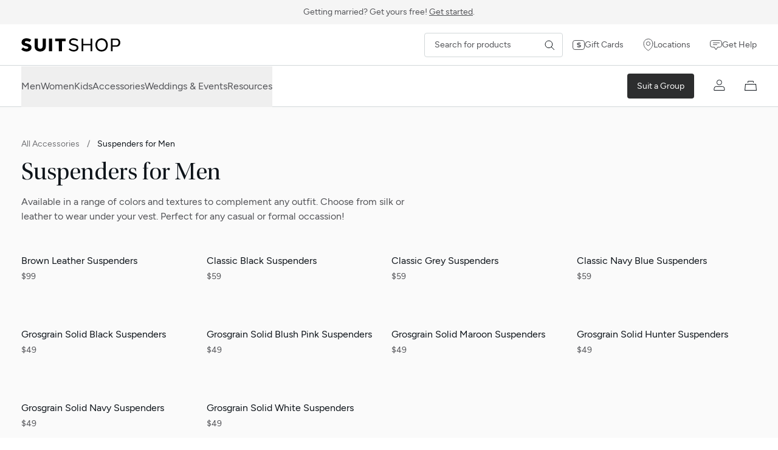

--- FILE ---
content_type: text/html; charset=utf-8
request_url: https://store.suitshop.com/collections/suspenders
body_size: 12430
content:
<!doctype html>
<html class="no-js" lang="en">
<head>
  <meta charset="utf-8">
  <meta http-equiv="X-UA-Compatible" content="IE=edge,chrome=1">
  <meta name="viewport" content="width=device-width, initial-scale=1, maximum-scale=1,user-scalable=0" />
  <meta name="theme-color" content="#557B97">
  
  
  

  
    <meta http-equiv="refresh" content="0;url=https://suitshop.com/collections/suspenders/" />
  



  <meta name="robots" content="noindex">
  <link rel="canonical" href="https://store.suitshop.com/collections/suspenders">
  <link rel="preconnect" href="https://cdn.shopify.com" crossorigin>
  <link rel="preconnect" href="https://use.typekit.net" crossOrigin="" />
  <link rel="preconnect" href="https://p.typekit.net" crossOrigin="" />
  <link href="https://p.typekit.net" crossOrigin="" />
  <link rel="stylesheet" href="https://use.typekit.net/qej8ucf.css" />
  <link rel="apple-touch-icon" sizes="180x180" href="//store.suitshop.com/cdn/shop/t/266/assets/apple-touch-icon_180x180.png?v=88965549109028238271732118907">
  <link rel="icon" type="image/png" sizes="32x32" href="//store.suitshop.com/cdn/shop/t/266/assets/favicon-32x32_32x32.png?v=114737391348801628481732118949">
  <link rel="icon" type="image/png" sizes="16x16" href="//store.suitshop.com/cdn/shop/t/266/assets/favicon-16x16_16x16.png?v=148374455840490593791732118949">
  <meta name="msapplication-TileColor" content="#da532c">
  <meta name="theme-color" content="#ffffff">

  <title>Suspenders for Men | Shop Men&#39;s Suspenders | SuitShop</title><meta name="description" content="Elevate your formal look with suspenders made for comfort and style. Shop suspenders for men designed for weddings, events, and polished everyday wear.">
  <!-- /snippets/social-meta-tags.liquid -->




<meta property="og:site_name" content="SuitShop">
<meta property="og:url" content="https://store.suitshop.com/collections/suspenders">
<meta property="og:title" content="Suspenders for Men">
<meta property="og:type" content="product.group">
<meta property="og:description" content="Elevate your formal look with suspenders made for comfort and style. Shop suspenders for men designed for weddings, events, and polished everyday wear.">


<meta property="og:image" content="http://store.suitshop.com/cdn/shop/t/266/assets/bgblacktie-cropped_1200x1200.jpg?v=157347013177600165051732118910">
<meta property="og:image:secure_url" content="https://store.suitshop.com/cdn/shop/t/266/assets/bgblacktie-cropped_1200x1200.jpg?v=157347013177600165051732118910">
<meta property="fb:app_id" content="650382218866574" />


<meta name="twitter:card" content="summary_large_image">
<meta name="twitter:title" content="Suspenders for Men">
<meta name="twitter:description" content="Elevate your formal look with suspenders made for comfort and style. Shop suspenders for men designed for weddings, events, and polished everyday wear.">
<meta name=“p:domain_verify” content=“5b774ac7e20d723ca1e291916135edb7"/>
<meta name="facebook-domain-verification" content="6zkobbifh6bafup17yl7gpz22iaj8g" />

  <link href="//store.suitshop.com/cdn/shop/t/266/assets/application.css?v=111247684963284110931732121449" rel="stylesheet" type="text/css" media="all" />
    
  

  <script>window.performance && window.performance.mark && window.performance.mark('shopify.content_for_header.start');</script><meta name="facebook-domain-verification" content="62oz2soe1o1f4swyhgusceie2617c9">
<meta name="facebook-domain-verification" content="xpiizvt93zn5riyjhgu1msovyfwqdq">
<meta name="google-site-verification" content="vRybpwa8xUcuxdEtIEcOeFs91CZxvqimFnMdj8ramHw">
<meta id="shopify-digital-wallet" name="shopify-digital-wallet" content="/10253059/digital_wallets/dialog">
<meta name="shopify-checkout-api-token" content="68cf0ca3a35ec2950c72faa420edd148">
<link rel="alternate" type="application/atom+xml" title="Feed" href="/collections/suspenders.atom" />
<link rel="alternate" type="application/json+oembed" href="https://store.suitshop.com/collections/suspenders.oembed">
<script async="async" src="/checkouts/internal/preloads.js?locale=en-US"></script>
<link rel="preconnect" href="https://shop.app" crossorigin="anonymous">
<script async="async" src="https://shop.app/checkouts/internal/preloads.js?locale=en-US&shop_id=10253059" crossorigin="anonymous"></script>
<script id="apple-pay-shop-capabilities" type="application/json">{"shopId":10253059,"countryCode":"US","currencyCode":"USD","merchantCapabilities":["supports3DS"],"merchantId":"gid:\/\/shopify\/Shop\/10253059","merchantName":"SuitShop","requiredBillingContactFields":["postalAddress","email","phone"],"requiredShippingContactFields":["postalAddress","email","phone"],"shippingType":"shipping","supportedNetworks":["visa","masterCard","amex","discover","elo","jcb"],"total":{"type":"pending","label":"SuitShop","amount":"1.00"},"shopifyPaymentsEnabled":true,"supportsSubscriptions":true}</script>
<script id="shopify-features" type="application/json">{"accessToken":"68cf0ca3a35ec2950c72faa420edd148","betas":["rich-media-storefront-analytics"],"domain":"store.suitshop.com","predictiveSearch":true,"shopId":10253059,"locale":"en"}</script>
<script>var Shopify = Shopify || {};
Shopify.shop = "thegroomsmansuit.myshopify.com";
Shopify.locale = "en";
Shopify.currency = {"active":"USD","rate":"1.0"};
Shopify.country = "US";
Shopify.theme = {"name":" [2024] SuitShop Redirects + B2B Upgraded Catalogs","id":141256491181,"schema_name":"Debut","schema_version":"13.4.2","theme_store_id":null,"role":"main"};
Shopify.theme.handle = "null";
Shopify.theme.style = {"id":null,"handle":null};
Shopify.cdnHost = "store.suitshop.com/cdn";
Shopify.routes = Shopify.routes || {};
Shopify.routes.root = "/";</script>
<script type="module">!function(o){(o.Shopify=o.Shopify||{}).modules=!0}(window);</script>
<script>!function(o){function n(){var o=[];function n(){o.push(Array.prototype.slice.apply(arguments))}return n.q=o,n}var t=o.Shopify=o.Shopify||{};t.loadFeatures=n(),t.autoloadFeatures=n()}(window);</script>
<script>
  window.ShopifyPay = window.ShopifyPay || {};
  window.ShopifyPay.apiHost = "shop.app\/pay";
  window.ShopifyPay.redirectState = null;
</script>
<script id="shop-js-analytics" type="application/json">{"pageType":"collection"}</script>
<script defer="defer" async type="module" src="//store.suitshop.com/cdn/shopifycloud/shop-js/modules/v2/client.init-shop-cart-sync_C5BV16lS.en.esm.js"></script>
<script defer="defer" async type="module" src="//store.suitshop.com/cdn/shopifycloud/shop-js/modules/v2/chunk.common_CygWptCX.esm.js"></script>
<script type="module">
  await import("//store.suitshop.com/cdn/shopifycloud/shop-js/modules/v2/client.init-shop-cart-sync_C5BV16lS.en.esm.js");
await import("//store.suitshop.com/cdn/shopifycloud/shop-js/modules/v2/chunk.common_CygWptCX.esm.js");

  window.Shopify.SignInWithShop?.initShopCartSync?.({"fedCMEnabled":true,"windoidEnabled":true});

</script>
<script>
  window.Shopify = window.Shopify || {};
  if (!window.Shopify.featureAssets) window.Shopify.featureAssets = {};
  window.Shopify.featureAssets['shop-js'] = {"shop-cart-sync":["modules/v2/client.shop-cart-sync_ZFArdW7E.en.esm.js","modules/v2/chunk.common_CygWptCX.esm.js"],"init-fed-cm":["modules/v2/client.init-fed-cm_CmiC4vf6.en.esm.js","modules/v2/chunk.common_CygWptCX.esm.js"],"shop-button":["modules/v2/client.shop-button_tlx5R9nI.en.esm.js","modules/v2/chunk.common_CygWptCX.esm.js"],"shop-cash-offers":["modules/v2/client.shop-cash-offers_DOA2yAJr.en.esm.js","modules/v2/chunk.common_CygWptCX.esm.js","modules/v2/chunk.modal_D71HUcav.esm.js"],"init-windoid":["modules/v2/client.init-windoid_sURxWdc1.en.esm.js","modules/v2/chunk.common_CygWptCX.esm.js"],"shop-toast-manager":["modules/v2/client.shop-toast-manager_ClPi3nE9.en.esm.js","modules/v2/chunk.common_CygWptCX.esm.js"],"init-shop-email-lookup-coordinator":["modules/v2/client.init-shop-email-lookup-coordinator_B8hsDcYM.en.esm.js","modules/v2/chunk.common_CygWptCX.esm.js"],"init-shop-cart-sync":["modules/v2/client.init-shop-cart-sync_C5BV16lS.en.esm.js","modules/v2/chunk.common_CygWptCX.esm.js"],"avatar":["modules/v2/client.avatar_BTnouDA3.en.esm.js"],"pay-button":["modules/v2/client.pay-button_FdsNuTd3.en.esm.js","modules/v2/chunk.common_CygWptCX.esm.js"],"init-customer-accounts":["modules/v2/client.init-customer-accounts_DxDtT_ad.en.esm.js","modules/v2/client.shop-login-button_C5VAVYt1.en.esm.js","modules/v2/chunk.common_CygWptCX.esm.js","modules/v2/chunk.modal_D71HUcav.esm.js"],"init-shop-for-new-customer-accounts":["modules/v2/client.init-shop-for-new-customer-accounts_ChsxoAhi.en.esm.js","modules/v2/client.shop-login-button_C5VAVYt1.en.esm.js","modules/v2/chunk.common_CygWptCX.esm.js","modules/v2/chunk.modal_D71HUcav.esm.js"],"shop-login-button":["modules/v2/client.shop-login-button_C5VAVYt1.en.esm.js","modules/v2/chunk.common_CygWptCX.esm.js","modules/v2/chunk.modal_D71HUcav.esm.js"],"init-customer-accounts-sign-up":["modules/v2/client.init-customer-accounts-sign-up_CPSyQ0Tj.en.esm.js","modules/v2/client.shop-login-button_C5VAVYt1.en.esm.js","modules/v2/chunk.common_CygWptCX.esm.js","modules/v2/chunk.modal_D71HUcav.esm.js"],"shop-follow-button":["modules/v2/client.shop-follow-button_Cva4Ekp9.en.esm.js","modules/v2/chunk.common_CygWptCX.esm.js","modules/v2/chunk.modal_D71HUcav.esm.js"],"checkout-modal":["modules/v2/client.checkout-modal_BPM8l0SH.en.esm.js","modules/v2/chunk.common_CygWptCX.esm.js","modules/v2/chunk.modal_D71HUcav.esm.js"],"lead-capture":["modules/v2/client.lead-capture_Bi8yE_yS.en.esm.js","modules/v2/chunk.common_CygWptCX.esm.js","modules/v2/chunk.modal_D71HUcav.esm.js"],"shop-login":["modules/v2/client.shop-login_D6lNrXab.en.esm.js","modules/v2/chunk.common_CygWptCX.esm.js","modules/v2/chunk.modal_D71HUcav.esm.js"],"payment-terms":["modules/v2/client.payment-terms_CZxnsJam.en.esm.js","modules/v2/chunk.common_CygWptCX.esm.js","modules/v2/chunk.modal_D71HUcav.esm.js"]};
</script>
<script>(function() {
  var isLoaded = false;
  function asyncLoad() {
    if (isLoaded) return;
    isLoaded = true;
    var urls = ["https:\/\/cdn.getcarro.com\/script-tags\/all\/nb-101920173500.js?shop=thegroomsmansuit.myshopify.com","https:\/\/id-shop.govx.com\/app\/thegroomsmansuit.myshopify.com\/govx.js?shop=thegroomsmansuit.myshopify.com","https:\/\/static.shareasale.com\/json\/shopify\/shareasale-tracking.js?sasmid=120753\u0026ssmtid=71773\u0026shop=thegroomsmansuit.myshopify.com","https:\/\/shopify-extension.getredo.com\/main.js?widget_id=90oq4gisczg2m8w\u0026shop=thegroomsmansuit.myshopify.com"];
    for (var i = 0; i < urls.length; i++) {
      var s = document.createElement('script');
      s.type = 'text/javascript';
      s.async = true;
      s.src = urls[i];
      var x = document.getElementsByTagName('script')[0];
      x.parentNode.insertBefore(s, x);
    }
  };
  if(window.attachEvent) {
    window.attachEvent('onload', asyncLoad);
  } else {
    window.addEventListener('load', asyncLoad, false);
  }
})();</script>
<script id="__st">var __st={"a":10253059,"offset":-21600,"reqid":"b4f7ff37-c210-4777-8d1f-3e6c453fb6dd-1768819538","pageurl":"store.suitshop.com\/collections\/suspenders","u":"708b0abd66e1","p":"collection","rtyp":"collection","rid":418229960};</script>
<script>window.ShopifyPaypalV4VisibilityTracking = true;</script>
<script id="captcha-bootstrap">!function(){'use strict';const t='contact',e='account',n='new_comment',o=[[t,t],['blogs',n],['comments',n],[t,'customer']],c=[[e,'customer_login'],[e,'guest_login'],[e,'recover_customer_password'],[e,'create_customer']],r=t=>t.map((([t,e])=>`form[action*='/${t}']:not([data-nocaptcha='true']) input[name='form_type'][value='${e}']`)).join(','),a=t=>()=>t?[...document.querySelectorAll(t)].map((t=>t.form)):[];function s(){const t=[...o],e=r(t);return a(e)}const i='password',u='form_key',d=['recaptcha-v3-token','g-recaptcha-response','h-captcha-response',i],f=()=>{try{return window.sessionStorage}catch{return}},m='__shopify_v',_=t=>t.elements[u];function p(t,e,n=!1){try{const o=window.sessionStorage,c=JSON.parse(o.getItem(e)),{data:r}=function(t){const{data:e,action:n}=t;return t[m]||n?{data:e,action:n}:{data:t,action:n}}(c);for(const[e,n]of Object.entries(r))t.elements[e]&&(t.elements[e].value=n);n&&o.removeItem(e)}catch(o){console.error('form repopulation failed',{error:o})}}const l='form_type',E='cptcha';function T(t){t.dataset[E]=!0}const w=window,h=w.document,L='Shopify',v='ce_forms',y='captcha';let A=!1;((t,e)=>{const n=(g='f06e6c50-85a8-45c8-87d0-21a2b65856fe',I='https://cdn.shopify.com/shopifycloud/storefront-forms-hcaptcha/ce_storefront_forms_captcha_hcaptcha.v1.5.2.iife.js',D={infoText:'Protected by hCaptcha',privacyText:'Privacy',termsText:'Terms'},(t,e,n)=>{const o=w[L][v],c=o.bindForm;if(c)return c(t,g,e,D).then(n);var r;o.q.push([[t,g,e,D],n]),r=I,A||(h.body.append(Object.assign(h.createElement('script'),{id:'captcha-provider',async:!0,src:r})),A=!0)});var g,I,D;w[L]=w[L]||{},w[L][v]=w[L][v]||{},w[L][v].q=[],w[L][y]=w[L][y]||{},w[L][y].protect=function(t,e){n(t,void 0,e),T(t)},Object.freeze(w[L][y]),function(t,e,n,w,h,L){const[v,y,A,g]=function(t,e,n){const i=e?o:[],u=t?c:[],d=[...i,...u],f=r(d),m=r(i),_=r(d.filter((([t,e])=>n.includes(e))));return[a(f),a(m),a(_),s()]}(w,h,L),I=t=>{const e=t.target;return e instanceof HTMLFormElement?e:e&&e.form},D=t=>v().includes(t);t.addEventListener('submit',(t=>{const e=I(t);if(!e)return;const n=D(e)&&!e.dataset.hcaptchaBound&&!e.dataset.recaptchaBound,o=_(e),c=g().includes(e)&&(!o||!o.value);(n||c)&&t.preventDefault(),c&&!n&&(function(t){try{if(!f())return;!function(t){const e=f();if(!e)return;const n=_(t);if(!n)return;const o=n.value;o&&e.removeItem(o)}(t);const e=Array.from(Array(32),(()=>Math.random().toString(36)[2])).join('');!function(t,e){_(t)||t.append(Object.assign(document.createElement('input'),{type:'hidden',name:u})),t.elements[u].value=e}(t,e),function(t,e){const n=f();if(!n)return;const o=[...t.querySelectorAll(`input[type='${i}']`)].map((({name:t})=>t)),c=[...d,...o],r={};for(const[a,s]of new FormData(t).entries())c.includes(a)||(r[a]=s);n.setItem(e,JSON.stringify({[m]:1,action:t.action,data:r}))}(t,e)}catch(e){console.error('failed to persist form',e)}}(e),e.submit())}));const S=(t,e)=>{t&&!t.dataset[E]&&(n(t,e.some((e=>e===t))),T(t))};for(const o of['focusin','change'])t.addEventListener(o,(t=>{const e=I(t);D(e)&&S(e,y())}));const B=e.get('form_key'),M=e.get(l),P=B&&M;t.addEventListener('DOMContentLoaded',(()=>{const t=y();if(P)for(const e of t)e.elements[l].value===M&&p(e,B);[...new Set([...A(),...v().filter((t=>'true'===t.dataset.shopifyCaptcha))])].forEach((e=>S(e,t)))}))}(h,new URLSearchParams(w.location.search),n,t,e,['guest_login'])})(!0,!0)}();</script>
<script integrity="sha256-4kQ18oKyAcykRKYeNunJcIwy7WH5gtpwJnB7kiuLZ1E=" data-source-attribution="shopify.loadfeatures" defer="defer" src="//store.suitshop.com/cdn/shopifycloud/storefront/assets/storefront/load_feature-a0a9edcb.js" crossorigin="anonymous"></script>
<script crossorigin="anonymous" defer="defer" src="//store.suitshop.com/cdn/shopifycloud/storefront/assets/shopify_pay/storefront-65b4c6d7.js?v=20250812"></script>
<script data-source-attribution="shopify.dynamic_checkout.dynamic.init">var Shopify=Shopify||{};Shopify.PaymentButton=Shopify.PaymentButton||{isStorefrontPortableWallets:!0,init:function(){window.Shopify.PaymentButton.init=function(){};var t=document.createElement("script");t.src="https://store.suitshop.com/cdn/shopifycloud/portable-wallets/latest/portable-wallets.en.js",t.type="module",document.head.appendChild(t)}};
</script>
<script data-source-attribution="shopify.dynamic_checkout.buyer_consent">
  function portableWalletsHideBuyerConsent(e){var t=document.getElementById("shopify-buyer-consent"),n=document.getElementById("shopify-subscription-policy-button");t&&n&&(t.classList.add("hidden"),t.setAttribute("aria-hidden","true"),n.removeEventListener("click",e))}function portableWalletsShowBuyerConsent(e){var t=document.getElementById("shopify-buyer-consent"),n=document.getElementById("shopify-subscription-policy-button");t&&n&&(t.classList.remove("hidden"),t.removeAttribute("aria-hidden"),n.addEventListener("click",e))}window.Shopify?.PaymentButton&&(window.Shopify.PaymentButton.hideBuyerConsent=portableWalletsHideBuyerConsent,window.Shopify.PaymentButton.showBuyerConsent=portableWalletsShowBuyerConsent);
</script>
<script data-source-attribution="shopify.dynamic_checkout.cart.bootstrap">document.addEventListener("DOMContentLoaded",(function(){function t(){return document.querySelector("shopify-accelerated-checkout-cart, shopify-accelerated-checkout")}if(t())Shopify.PaymentButton.init();else{new MutationObserver((function(e,n){t()&&(Shopify.PaymentButton.init(),n.disconnect())})).observe(document.body,{childList:!0,subtree:!0})}}));
</script>
<script id='scb4127' type='text/javascript' async='' src='https://store.suitshop.com/cdn/shopifycloud/privacy-banner/storefront-banner.js'></script><link id="shopify-accelerated-checkout-styles" rel="stylesheet" media="screen" href="https://store.suitshop.com/cdn/shopifycloud/portable-wallets/latest/accelerated-checkout-backwards-compat.css" crossorigin="anonymous">
<style id="shopify-accelerated-checkout-cart">
        #shopify-buyer-consent {
  margin-top: 1em;
  display: inline-block;
  width: 100%;
}

#shopify-buyer-consent.hidden {
  display: none;
}

#shopify-subscription-policy-button {
  background: none;
  border: none;
  padding: 0;
  text-decoration: underline;
  font-size: inherit;
  cursor: pointer;
}

#shopify-subscription-policy-button::before {
  box-shadow: none;
}

      </style>

<script>window.performance && window.performance.mark && window.performance.mark('shopify.content_for_header.end');</script>

  <script>
    function updateVariantImage(select, productId) {
      const option = select.options[select.selectedIndex];
      const variantImage = option.getAttribute('data-image');
      const imgElement = document.getElementById(`ProductImage-${productId}`);
      
      if (variantImage) {
        imgElement.src = variantImage;
      } else {
        imgElement.src = imgElement.getAttribute('data-main-image');
      }
    }
  </script>
<link href="https://monorail-edge.shopifysvc.com" rel="dns-prefetch">
<script>(function(){if ("sendBeacon" in navigator && "performance" in window) {try {var session_token_from_headers = performance.getEntriesByType('navigation')[0].serverTiming.find(x => x.name == '_s').description;} catch {var session_token_from_headers = undefined;}var session_cookie_matches = document.cookie.match(/_shopify_s=([^;]*)/);var session_token_from_cookie = session_cookie_matches && session_cookie_matches.length === 2 ? session_cookie_matches[1] : "";var session_token = session_token_from_headers || session_token_from_cookie || "";function handle_abandonment_event(e) {var entries = performance.getEntries().filter(function(entry) {return /monorail-edge.shopifysvc.com/.test(entry.name);});if (!window.abandonment_tracked && entries.length === 0) {window.abandonment_tracked = true;var currentMs = Date.now();var navigation_start = performance.timing.navigationStart;var payload = {shop_id: 10253059,url: window.location.href,navigation_start,duration: currentMs - navigation_start,session_token,page_type: "collection"};window.navigator.sendBeacon("https://monorail-edge.shopifysvc.com/v1/produce", JSON.stringify({schema_id: "online_store_buyer_site_abandonment/1.1",payload: payload,metadata: {event_created_at_ms: currentMs,event_sent_at_ms: currentMs}}));}}window.addEventListener('pagehide', handle_abandonment_event);}}());</script>
<script id="web-pixels-manager-setup">(function e(e,d,r,n,o){if(void 0===o&&(o={}),!Boolean(null===(a=null===(i=window.Shopify)||void 0===i?void 0:i.analytics)||void 0===a?void 0:a.replayQueue)){var i,a;window.Shopify=window.Shopify||{};var t=window.Shopify;t.analytics=t.analytics||{};var s=t.analytics;s.replayQueue=[],s.publish=function(e,d,r){return s.replayQueue.push([e,d,r]),!0};try{self.performance.mark("wpm:start")}catch(e){}var l=function(){var e={modern:/Edge?\/(1{2}[4-9]|1[2-9]\d|[2-9]\d{2}|\d{4,})\.\d+(\.\d+|)|Firefox\/(1{2}[4-9]|1[2-9]\d|[2-9]\d{2}|\d{4,})\.\d+(\.\d+|)|Chrom(ium|e)\/(9{2}|\d{3,})\.\d+(\.\d+|)|(Maci|X1{2}).+ Version\/(15\.\d+|(1[6-9]|[2-9]\d|\d{3,})\.\d+)([,.]\d+|)( \(\w+\)|)( Mobile\/\w+|) Safari\/|Chrome.+OPR\/(9{2}|\d{3,})\.\d+\.\d+|(CPU[ +]OS|iPhone[ +]OS|CPU[ +]iPhone|CPU IPhone OS|CPU iPad OS)[ +]+(15[._]\d+|(1[6-9]|[2-9]\d|\d{3,})[._]\d+)([._]\d+|)|Android:?[ /-](13[3-9]|1[4-9]\d|[2-9]\d{2}|\d{4,})(\.\d+|)(\.\d+|)|Android.+Firefox\/(13[5-9]|1[4-9]\d|[2-9]\d{2}|\d{4,})\.\d+(\.\d+|)|Android.+Chrom(ium|e)\/(13[3-9]|1[4-9]\d|[2-9]\d{2}|\d{4,})\.\d+(\.\d+|)|SamsungBrowser\/([2-9]\d|\d{3,})\.\d+/,legacy:/Edge?\/(1[6-9]|[2-9]\d|\d{3,})\.\d+(\.\d+|)|Firefox\/(5[4-9]|[6-9]\d|\d{3,})\.\d+(\.\d+|)|Chrom(ium|e)\/(5[1-9]|[6-9]\d|\d{3,})\.\d+(\.\d+|)([\d.]+$|.*Safari\/(?![\d.]+ Edge\/[\d.]+$))|(Maci|X1{2}).+ Version\/(10\.\d+|(1[1-9]|[2-9]\d|\d{3,})\.\d+)([,.]\d+|)( \(\w+\)|)( Mobile\/\w+|) Safari\/|Chrome.+OPR\/(3[89]|[4-9]\d|\d{3,})\.\d+\.\d+|(CPU[ +]OS|iPhone[ +]OS|CPU[ +]iPhone|CPU IPhone OS|CPU iPad OS)[ +]+(10[._]\d+|(1[1-9]|[2-9]\d|\d{3,})[._]\d+)([._]\d+|)|Android:?[ /-](13[3-9]|1[4-9]\d|[2-9]\d{2}|\d{4,})(\.\d+|)(\.\d+|)|Mobile Safari.+OPR\/([89]\d|\d{3,})\.\d+\.\d+|Android.+Firefox\/(13[5-9]|1[4-9]\d|[2-9]\d{2}|\d{4,})\.\d+(\.\d+|)|Android.+Chrom(ium|e)\/(13[3-9]|1[4-9]\d|[2-9]\d{2}|\d{4,})\.\d+(\.\d+|)|Android.+(UC? ?Browser|UCWEB|U3)[ /]?(15\.([5-9]|\d{2,})|(1[6-9]|[2-9]\d|\d{3,})\.\d+)\.\d+|SamsungBrowser\/(5\.\d+|([6-9]|\d{2,})\.\d+)|Android.+MQ{2}Browser\/(14(\.(9|\d{2,})|)|(1[5-9]|[2-9]\d|\d{3,})(\.\d+|))(\.\d+|)|K[Aa][Ii]OS\/(3\.\d+|([4-9]|\d{2,})\.\d+)(\.\d+|)/},d=e.modern,r=e.legacy,n=navigator.userAgent;return n.match(d)?"modern":n.match(r)?"legacy":"unknown"}(),u="modern"===l?"modern":"legacy",c=(null!=n?n:{modern:"",legacy:""})[u],f=function(e){return[e.baseUrl,"/wpm","/b",e.hashVersion,"modern"===e.buildTarget?"m":"l",".js"].join("")}({baseUrl:d,hashVersion:r,buildTarget:u}),m=function(e){var d=e.version,r=e.bundleTarget,n=e.surface,o=e.pageUrl,i=e.monorailEndpoint;return{emit:function(e){var a=e.status,t=e.errorMsg,s=(new Date).getTime(),l=JSON.stringify({metadata:{event_sent_at_ms:s},events:[{schema_id:"web_pixels_manager_load/3.1",payload:{version:d,bundle_target:r,page_url:o,status:a,surface:n,error_msg:t},metadata:{event_created_at_ms:s}}]});if(!i)return console&&console.warn&&console.warn("[Web Pixels Manager] No Monorail endpoint provided, skipping logging."),!1;try{return self.navigator.sendBeacon.bind(self.navigator)(i,l)}catch(e){}var u=new XMLHttpRequest;try{return u.open("POST",i,!0),u.setRequestHeader("Content-Type","text/plain"),u.send(l),!0}catch(e){return console&&console.warn&&console.warn("[Web Pixels Manager] Got an unhandled error while logging to Monorail."),!1}}}}({version:r,bundleTarget:l,surface:e.surface,pageUrl:self.location.href,monorailEndpoint:e.monorailEndpoint});try{o.browserTarget=l,function(e){var d=e.src,r=e.async,n=void 0===r||r,o=e.onload,i=e.onerror,a=e.sri,t=e.scriptDataAttributes,s=void 0===t?{}:t,l=document.createElement("script"),u=document.querySelector("head"),c=document.querySelector("body");if(l.async=n,l.src=d,a&&(l.integrity=a,l.crossOrigin="anonymous"),s)for(var f in s)if(Object.prototype.hasOwnProperty.call(s,f))try{l.dataset[f]=s[f]}catch(e){}if(o&&l.addEventListener("load",o),i&&l.addEventListener("error",i),u)u.appendChild(l);else{if(!c)throw new Error("Did not find a head or body element to append the script");c.appendChild(l)}}({src:f,async:!0,onload:function(){if(!function(){var e,d;return Boolean(null===(d=null===(e=window.Shopify)||void 0===e?void 0:e.analytics)||void 0===d?void 0:d.initialized)}()){var d=window.webPixelsManager.init(e)||void 0;if(d){var r=window.Shopify.analytics;r.replayQueue.forEach((function(e){var r=e[0],n=e[1],o=e[2];d.publishCustomEvent(r,n,o)})),r.replayQueue=[],r.publish=d.publishCustomEvent,r.visitor=d.visitor,r.initialized=!0}}},onerror:function(){return m.emit({status:"failed",errorMsg:"".concat(f," has failed to load")})},sri:function(e){var d=/^sha384-[A-Za-z0-9+/=]+$/;return"string"==typeof e&&d.test(e)}(c)?c:"",scriptDataAttributes:o}),m.emit({status:"loading"})}catch(e){m.emit({status:"failed",errorMsg:(null==e?void 0:e.message)||"Unknown error"})}}})({shopId: 10253059,storefrontBaseUrl: "https://store.suitshop.com",extensionsBaseUrl: "https://extensions.shopifycdn.com/cdn/shopifycloud/web-pixels-manager",monorailEndpoint: "https://monorail-edge.shopifysvc.com/unstable/produce_batch",surface: "storefront-renderer",enabledBetaFlags: ["2dca8a86"],webPixelsConfigList: [{"id":"1777238189","configuration":"{\"accountID\":\"MCZMDL\",\"webPixelConfig\":\"eyJlbmFibGVBZGRlZFRvQ2FydEV2ZW50cyI6IHRydWV9\"}","eventPayloadVersion":"v1","runtimeContext":"STRICT","scriptVersion":"524f6c1ee37bacdca7657a665bdca589","type":"APP","apiClientId":123074,"privacyPurposes":["ANALYTICS","MARKETING"],"dataSharingAdjustments":{"protectedCustomerApprovalScopes":["read_customer_address","read_customer_email","read_customer_name","read_customer_personal_data","read_customer_phone"]}},{"id":"1231290541","configuration":"{\"widgetId\":\"90oq4gisczg2m8w\",\"baseRequestUrl\":\"https:\\\/\\\/shopify-server.getredo.com\\\/widgets\",\"splitEnabled\":\"false\",\"customerAccountsEnabled\":\"true\",\"conciergeSplitEnabled\":\"false\",\"marketingEnabled\":\"false\",\"expandedWarrantyEnabled\":\"false\",\"storefrontSalesAIEnabled\":\"false\",\"conversionEnabled\":\"false\"}","eventPayloadVersion":"v1","runtimeContext":"STRICT","scriptVersion":"e718e653983918a06ec4f4d49f6685f2","type":"APP","apiClientId":3426665,"privacyPurposes":["ANALYTICS","MARKETING"],"capabilities":["advanced_dom_events"],"dataSharingAdjustments":{"protectedCustomerApprovalScopes":["read_customer_address","read_customer_email","read_customer_name","read_customer_personal_data","read_customer_phone"]}},{"id":"824901805","configuration":"{\"config\":\"{\\\"google_tag_ids\\\":[\\\"G-J50RRF360Z\\\",\\\"AW-924022112\\\",\\\"GT-TWRHSS5S\\\"],\\\"target_country\\\":\\\"US\\\",\\\"gtag_events\\\":[{\\\"type\\\":\\\"begin_checkout\\\",\\\"action_label\\\":[\\\"G-J50RRF360Z\\\",\\\"AW-924022112\\\/QiDMCL_PgqoBEODqzbgD\\\"]},{\\\"type\\\":\\\"search\\\",\\\"action_label\\\":[\\\"G-J50RRF360Z\\\",\\\"AW-924022112\\\/pyybCMLPgqoBEODqzbgD\\\"]},{\\\"type\\\":\\\"view_item\\\",\\\"action_label\\\":[\\\"G-J50RRF360Z\\\",\\\"AW-924022112\\\/J50YCLnPgqoBEODqzbgD\\\",\\\"MC-MT6DE94Y40\\\"]},{\\\"type\\\":\\\"purchase\\\",\\\"action_label\\\":[\\\"G-J50RRF360Z\\\",\\\"AW-924022112\\\/bR86CLbPgqoBEODqzbgD\\\",\\\"MC-MT6DE94Y40\\\"]},{\\\"type\\\":\\\"page_view\\\",\\\"action_label\\\":[\\\"G-J50RRF360Z\\\",\\\"AW-924022112\\\/q2qSCLPPgqoBEODqzbgD\\\",\\\"MC-MT6DE94Y40\\\"]},{\\\"type\\\":\\\"add_payment_info\\\",\\\"action_label\\\":[\\\"G-J50RRF360Z\\\",\\\"AW-924022112\\\/W8H0CMXPgqoBEODqzbgD\\\"]},{\\\"type\\\":\\\"add_to_cart\\\",\\\"action_label\\\":[\\\"G-J50RRF360Z\\\",\\\"AW-924022112\\\/d6JHCLzPgqoBEODqzbgD\\\"]}],\\\"enable_monitoring_mode\\\":false}\"}","eventPayloadVersion":"v1","runtimeContext":"OPEN","scriptVersion":"b2a88bafab3e21179ed38636efcd8a93","type":"APP","apiClientId":1780363,"privacyPurposes":[],"dataSharingAdjustments":{"protectedCustomerApprovalScopes":["read_customer_address","read_customer_email","read_customer_name","read_customer_personal_data","read_customer_phone"]}},{"id":"438763693","configuration":"{\"pixelCode\":\"CF25N0JC77U6J4TVDOB0\"}","eventPayloadVersion":"v1","runtimeContext":"STRICT","scriptVersion":"22e92c2ad45662f435e4801458fb78cc","type":"APP","apiClientId":4383523,"privacyPurposes":["ANALYTICS","MARKETING","SALE_OF_DATA"],"dataSharingAdjustments":{"protectedCustomerApprovalScopes":["read_customer_address","read_customer_email","read_customer_name","read_customer_personal_data","read_customer_phone"]}},{"id":"204701869","configuration":"{\"pixel_id\":\"398641100491036\",\"pixel_type\":\"facebook_pixel\",\"metaapp_system_user_token\":\"-\"}","eventPayloadVersion":"v1","runtimeContext":"OPEN","scriptVersion":"ca16bc87fe92b6042fbaa3acc2fbdaa6","type":"APP","apiClientId":2329312,"privacyPurposes":["ANALYTICS","MARKETING","SALE_OF_DATA"],"dataSharingAdjustments":{"protectedCustomerApprovalScopes":["read_customer_address","read_customer_email","read_customer_name","read_customer_personal_data","read_customer_phone"]}},{"id":"94830765","configuration":"{\"tagID\":\"2614108505629\"}","eventPayloadVersion":"v1","runtimeContext":"STRICT","scriptVersion":"18031546ee651571ed29edbe71a3550b","type":"APP","apiClientId":3009811,"privacyPurposes":["ANALYTICS","MARKETING","SALE_OF_DATA"],"dataSharingAdjustments":{"protectedCustomerApprovalScopes":["read_customer_address","read_customer_email","read_customer_name","read_customer_personal_data","read_customer_phone"]}},{"id":"89161901","configuration":"{\"masterTagID\":\"71773\",\"merchantID\":\"120753\",\"appPath\":\"https:\/\/daedalus.shareasale.com\",\"storeID\":\"NaN\",\"xTypeMode\":\"NaN\",\"xTypeValue\":\"NaN\",\"channelDedup\":\"NaN\"}","eventPayloadVersion":"v1","runtimeContext":"STRICT","scriptVersion":"f300cca684872f2df140f714437af558","type":"APP","apiClientId":4929191,"privacyPurposes":["ANALYTICS","MARKETING"],"dataSharingAdjustments":{"protectedCustomerApprovalScopes":["read_customer_personal_data"]}},{"id":"67207341","configuration":"{\"shopId\":\"thegroomsmansuit.myshopify.com\"}","eventPayloadVersion":"v1","runtimeContext":"STRICT","scriptVersion":"674c31de9c131805829c42a983792da6","type":"APP","apiClientId":2753413,"privacyPurposes":["ANALYTICS","MARKETING","SALE_OF_DATA"],"dataSharingAdjustments":{"protectedCustomerApprovalScopes":["read_customer_address","read_customer_email","read_customer_name","read_customer_personal_data","read_customer_phone"]}},{"id":"15007917","eventPayloadVersion":"1","runtimeContext":"LAX","scriptVersion":"9","type":"CUSTOM","privacyPurposes":["ANALYTICS","MARKETING","SALE_OF_DATA"],"name":"Facebook - Custom Events"},{"id":"15597741","eventPayloadVersion":"1","runtimeContext":"LAX","scriptVersion":"4","type":"CUSTOM","privacyPurposes":["ANALYTICS","MARKETING","SALE_OF_DATA"],"name":"ShareASale Tracking"},{"id":"141754541","eventPayloadVersion":"1","runtimeContext":"LAX","scriptVersion":"1","type":"CUSTOM","privacyPurposes":["ANALYTICS","MARKETING","SALE_OF_DATA"],"name":"Reddit Pixel"},{"id":"shopify-app-pixel","configuration":"{}","eventPayloadVersion":"v1","runtimeContext":"STRICT","scriptVersion":"0450","apiClientId":"shopify-pixel","type":"APP","privacyPurposes":["ANALYTICS","MARKETING"]},{"id":"shopify-custom-pixel","eventPayloadVersion":"v1","runtimeContext":"LAX","scriptVersion":"0450","apiClientId":"shopify-pixel","type":"CUSTOM","privacyPurposes":["ANALYTICS","MARKETING"]}],isMerchantRequest: false,initData: {"shop":{"name":"SuitShop","paymentSettings":{"currencyCode":"USD"},"myshopifyDomain":"thegroomsmansuit.myshopify.com","countryCode":"US","storefrontUrl":"https:\/\/store.suitshop.com"},"customer":null,"cart":null,"checkout":null,"productVariants":[],"purchasingCompany":null},},"https://store.suitshop.com/cdn","fcfee988w5aeb613cpc8e4bc33m6693e112",{"modern":"","legacy":""},{"shopId":"10253059","storefrontBaseUrl":"https:\/\/store.suitshop.com","extensionBaseUrl":"https:\/\/extensions.shopifycdn.com\/cdn\/shopifycloud\/web-pixels-manager","surface":"storefront-renderer","enabledBetaFlags":"[\"2dca8a86\"]","isMerchantRequest":"false","hashVersion":"fcfee988w5aeb613cpc8e4bc33m6693e112","publish":"custom","events":"[[\"page_viewed\",{}],[\"collection_viewed\",{\"collection\":{\"id\":\"418229960\",\"title\":\"Suspenders for Men\",\"productVariants\":[{\"price\":{\"amount\":99.0,\"currencyCode\":\"USD\"},\"product\":{\"title\":\"Brown Leather Suspenders\",\"vendor\":\"SuitShop\",\"id\":\"8735716232\",\"untranslatedTitle\":\"Brown Leather Suspenders\",\"url\":\"\/products\/chestnut-java-brown-leather-suspenders\",\"type\":\"Suspenders\"},\"id\":\"46139093256\",\"image\":{\"src\":\"\/\/store.suitshop.com\/cdn\/shop\/files\/LeatherSuspenders_Front.jpg?v=1764904381\"},\"sku\":\"I-1R7-AEII-4\",\"title\":\"OSFA\",\"untranslatedTitle\":\"OSFA\"},{\"price\":{\"amount\":59.0,\"currencyCode\":\"USD\"},\"product\":{\"title\":\"Classic Black Suspenders\",\"vendor\":\"SuitShop\",\"id\":\"8735699208\",\"untranslatedTitle\":\"Classic Black Suspenders\",\"url\":\"\/products\/jet-set-classic-black-suspenders\",\"type\":\"Suspenders\"},\"id\":\"46139148680\",\"image\":{\"src\":\"\/\/store.suitshop.com\/cdn\/shop\/files\/ClassicBlackSuspenders_Front.jpg?v=1764904432\"},\"sku\":\"I-1R7-AEKE-2\",\"title\":\"OSFA\",\"untranslatedTitle\":\"OSFA\"},{\"price\":{\"amount\":59.0,\"currencyCode\":\"USD\"},\"product\":{\"title\":\"Classic Grey Suspenders\",\"vendor\":\"SuitShop\",\"id\":\"8735710088\",\"untranslatedTitle\":\"Classic Grey Suspenders\",\"url\":\"\/products\/cool-steel-classic-grey-suspenders\",\"type\":\"Suspenders\"},\"id\":\"46139094984\",\"image\":{\"src\":\"\/\/store.suitshop.com\/cdn\/shop\/files\/GraySuspenders_Front.jpg?v=1764897018\"},\"sku\":\"I-1R7-B6KZ-2\",\"title\":\"OSFA\",\"untranslatedTitle\":\"OSFA\"},{\"price\":{\"amount\":59.0,\"currencyCode\":\"USD\"},\"product\":{\"title\":\"Classic Navy Blue Suspenders\",\"vendor\":\"SuitShop\",\"id\":\"8735704392\",\"untranslatedTitle\":\"Classic Navy Blue Suspenders\",\"url\":\"\/products\/navy-baby-classic-navy-suspenders\",\"type\":\"Suspenders\"},\"id\":\"46139153544\",\"image\":{\"src\":\"\/\/store.suitshop.com\/cdn\/shop\/files\/Navy_Suspenders_Front.jpg?v=1764897060\"},\"sku\":\"I-1R7-AEKF-3\",\"title\":\"OSFA\",\"untranslatedTitle\":\"OSFA\"},{\"price\":{\"amount\":49.0,\"currencyCode\":\"USD\"},\"product\":{\"title\":\"Grosgrain Solid Black Suspenders\",\"vendor\":\"SuitShop\",\"id\":\"4647751417944\",\"untranslatedTitle\":\"Grosgrain Solid Black Suspenders\",\"url\":\"\/products\/grosgrain-suspenders-black\",\"type\":\"Suspenders\"},\"id\":\"33008721264728\",\"image\":{\"src\":\"\/\/store.suitshop.com\/cdn\/shop\/files\/FormalBlackSuspenders_Front.jpg?v=1764904290\"},\"sku\":\"889938568369\",\"title\":\"Default Title\",\"untranslatedTitle\":\"Default Title\"},{\"price\":{\"amount\":49.0,\"currencyCode\":\"USD\"},\"product\":{\"title\":\"Grosgrain Solid Blush Pink Suspenders\",\"vendor\":\"SuitShop\",\"id\":\"4647750336600\",\"untranslatedTitle\":\"Grosgrain Solid Blush Pink Suspenders\",\"url\":\"\/products\/grosgrain-suspenders-blush-pink\",\"type\":\"Suspenders\"},\"id\":\"33008715497560\",\"image\":{\"src\":\"\/\/store.suitshop.com\/cdn\/shop\/products\/GROSGRAIN_SOLID_BLUSH_SUSPENDERS_010.jpg?v=1608602953\"},\"sku\":\"889938410873\",\"title\":\"Default Title\",\"untranslatedTitle\":\"Default Title\"},{\"price\":{\"amount\":49.0,\"currencyCode\":\"USD\"},\"product\":{\"title\":\"Grosgrain Solid Maroon Suspenders\",\"vendor\":\"SuitShop\",\"id\":\"4647750959192\",\"untranslatedTitle\":\"Grosgrain Solid Maroon Suspenders\",\"url\":\"\/products\/grosgrain-suspenders-burgundy\",\"type\":\"Suspenders\"},\"id\":\"33008717037656\",\"image\":{\"src\":\"\/\/store.suitshop.com\/cdn\/shop\/products\/GROSGRAIN_SOLID_BURGUNDY_SUSPENDERS_006.jpg?v=1608603058\"},\"sku\":\"889938568406\",\"title\":\"Default Title\",\"untranslatedTitle\":\"Default Title\"},{\"price\":{\"amount\":49.0,\"currencyCode\":\"USD\"},\"product\":{\"title\":\"Grosgrain Solid Hunter Suspenders\",\"vendor\":\"SuitShop\",\"id\":\"4647753252952\",\"untranslatedTitle\":\"Grosgrain Solid Hunter Suspenders\",\"url\":\"\/products\/grosgrain-suspenders-hunter\",\"type\":\"Suspenders\"},\"id\":\"33008728277080\",\"image\":{\"src\":\"\/\/store.suitshop.com\/cdn\/shop\/products\/GROSGRAIN_SOLID_HUNTER_SUSPENDERS_002.jpg?v=1608603093\"},\"sku\":\"889938463930\",\"title\":\"Default Title\",\"untranslatedTitle\":\"Default Title\"},{\"price\":{\"amount\":49.0,\"currencyCode\":\"USD\"},\"product\":{\"title\":\"Grosgrain Solid Navy Suspenders\",\"vendor\":\"SuitShop\",\"id\":\"4647753941080\",\"untranslatedTitle\":\"Grosgrain Solid Navy Suspenders\",\"url\":\"\/products\/grosgrain-suspenders-navy\",\"type\":\"Suspenders\"},\"id\":\"33008731095128\",\"image\":{\"src\":\"\/\/store.suitshop.com\/cdn\/shop\/products\/GROSGRAIN_SOLID_NAVY_SUSPENDERS_003.jpg?v=1608603119\"},\"sku\":\"889938568451\",\"title\":\"Default Title\",\"untranslatedTitle\":\"Default Title\"},{\"price\":{\"amount\":49.0,\"currencyCode\":\"USD\"},\"product\":{\"title\":\"Grosgrain Solid White Suspenders\",\"vendor\":\"SuitShop\",\"id\":\"4647744438360\",\"untranslatedTitle\":\"Grosgrain Solid White Suspenders\",\"url\":\"\/products\/grosgrain-solid-white-suspender\",\"type\":\"Suspenders\"},\"id\":\"33008696295512\",\"image\":{\"src\":\"\/\/store.suitshop.com\/cdn\/shop\/products\/GROSGRAIN_SOLID_WHITE_SUSPENDERS_016.jpg?v=1608603167\"},\"sku\":\"889938568383\",\"title\":\"Default Title\",\"untranslatedTitle\":\"Default Title\"}]}}]]"});</script><script>
  window.ShopifyAnalytics = window.ShopifyAnalytics || {};
  window.ShopifyAnalytics.meta = window.ShopifyAnalytics.meta || {};
  window.ShopifyAnalytics.meta.currency = 'USD';
  var meta = {"products":[{"id":8735716232,"gid":"gid:\/\/shopify\/Product\/8735716232","vendor":"SuitShop","type":"Suspenders","handle":"chestnut-java-brown-leather-suspenders","variants":[{"id":46139093256,"price":9900,"name":"Brown Leather Suspenders - OSFA","public_title":"OSFA","sku":"I-1R7-AEII-4"}],"remote":false},{"id":8735699208,"gid":"gid:\/\/shopify\/Product\/8735699208","vendor":"SuitShop","type":"Suspenders","handle":"jet-set-classic-black-suspenders","variants":[{"id":46139148680,"price":5900,"name":"Classic Black Suspenders - OSFA","public_title":"OSFA","sku":"I-1R7-AEKE-2"}],"remote":false},{"id":8735710088,"gid":"gid:\/\/shopify\/Product\/8735710088","vendor":"SuitShop","type":"Suspenders","handle":"cool-steel-classic-grey-suspenders","variants":[{"id":46139094984,"price":5900,"name":"Classic Grey Suspenders - OSFA","public_title":"OSFA","sku":"I-1R7-B6KZ-2"}],"remote":false},{"id":8735704392,"gid":"gid:\/\/shopify\/Product\/8735704392","vendor":"SuitShop","type":"Suspenders","handle":"navy-baby-classic-navy-suspenders","variants":[{"id":46139153544,"price":5900,"name":"Classic Navy Blue Suspenders - OSFA","public_title":"OSFA","sku":"I-1R7-AEKF-3"}],"remote":false},{"id":4647751417944,"gid":"gid:\/\/shopify\/Product\/4647751417944","vendor":"SuitShop","type":"Suspenders","handle":"grosgrain-suspenders-black","variants":[{"id":33008721264728,"price":4900,"name":"Grosgrain Solid Black Suspenders","public_title":null,"sku":"889938568369"}],"remote":false},{"id":4647750336600,"gid":"gid:\/\/shopify\/Product\/4647750336600","vendor":"SuitShop","type":"Suspenders","handle":"grosgrain-suspenders-blush-pink","variants":[{"id":33008715497560,"price":4900,"name":"Grosgrain Solid Blush Pink Suspenders","public_title":null,"sku":"889938410873"}],"remote":false},{"id":4647750959192,"gid":"gid:\/\/shopify\/Product\/4647750959192","vendor":"SuitShop","type":"Suspenders","handle":"grosgrain-suspenders-burgundy","variants":[{"id":33008717037656,"price":4900,"name":"Grosgrain Solid Maroon Suspenders","public_title":null,"sku":"889938568406"}],"remote":false},{"id":4647753252952,"gid":"gid:\/\/shopify\/Product\/4647753252952","vendor":"SuitShop","type":"Suspenders","handle":"grosgrain-suspenders-hunter","variants":[{"id":33008728277080,"price":4900,"name":"Grosgrain Solid Hunter Suspenders","public_title":null,"sku":"889938463930"}],"remote":false},{"id":4647753941080,"gid":"gid:\/\/shopify\/Product\/4647753941080","vendor":"SuitShop","type":"Suspenders","handle":"grosgrain-suspenders-navy","variants":[{"id":33008731095128,"price":4900,"name":"Grosgrain Solid Navy Suspenders","public_title":null,"sku":"889938568451"}],"remote":false},{"id":4647744438360,"gid":"gid:\/\/shopify\/Product\/4647744438360","vendor":"SuitShop","type":"Suspenders","handle":"grosgrain-solid-white-suspender","variants":[{"id":33008696295512,"price":4900,"name":"Grosgrain Solid White Suspenders","public_title":null,"sku":"889938568383"}],"remote":false}],"page":{"pageType":"collection","resourceType":"collection","resourceId":418229960,"requestId":"b4f7ff37-c210-4777-8d1f-3e6c453fb6dd-1768819538"}};
  for (var attr in meta) {
    window.ShopifyAnalytics.meta[attr] = meta[attr];
  }
</script>
<script class="analytics">
  (function () {
    var customDocumentWrite = function(content) {
      var jquery = null;

      if (window.jQuery) {
        jquery = window.jQuery;
      } else if (window.Checkout && window.Checkout.$) {
        jquery = window.Checkout.$;
      }

      if (jquery) {
        jquery('body').append(content);
      }
    };

    var hasLoggedConversion = function(token) {
      if (token) {
        return document.cookie.indexOf('loggedConversion=' + token) !== -1;
      }
      return false;
    }

    var setCookieIfConversion = function(token) {
      if (token) {
        var twoMonthsFromNow = new Date(Date.now());
        twoMonthsFromNow.setMonth(twoMonthsFromNow.getMonth() + 2);

        document.cookie = 'loggedConversion=' + token + '; expires=' + twoMonthsFromNow;
      }
    }

    var trekkie = window.ShopifyAnalytics.lib = window.trekkie = window.trekkie || [];
    if (trekkie.integrations) {
      return;
    }
    trekkie.methods = [
      'identify',
      'page',
      'ready',
      'track',
      'trackForm',
      'trackLink'
    ];
    trekkie.factory = function(method) {
      return function() {
        var args = Array.prototype.slice.call(arguments);
        args.unshift(method);
        trekkie.push(args);
        return trekkie;
      };
    };
    for (var i = 0; i < trekkie.methods.length; i++) {
      var key = trekkie.methods[i];
      trekkie[key] = trekkie.factory(key);
    }
    trekkie.load = function(config) {
      trekkie.config = config || {};
      trekkie.config.initialDocumentCookie = document.cookie;
      var first = document.getElementsByTagName('script')[0];
      var script = document.createElement('script');
      script.type = 'text/javascript';
      script.onerror = function(e) {
        var scriptFallback = document.createElement('script');
        scriptFallback.type = 'text/javascript';
        scriptFallback.onerror = function(error) {
                var Monorail = {
      produce: function produce(monorailDomain, schemaId, payload) {
        var currentMs = new Date().getTime();
        var event = {
          schema_id: schemaId,
          payload: payload,
          metadata: {
            event_created_at_ms: currentMs,
            event_sent_at_ms: currentMs
          }
        };
        return Monorail.sendRequest("https://" + monorailDomain + "/v1/produce", JSON.stringify(event));
      },
      sendRequest: function sendRequest(endpointUrl, payload) {
        // Try the sendBeacon API
        if (window && window.navigator && typeof window.navigator.sendBeacon === 'function' && typeof window.Blob === 'function' && !Monorail.isIos12()) {
          var blobData = new window.Blob([payload], {
            type: 'text/plain'
          });

          if (window.navigator.sendBeacon(endpointUrl, blobData)) {
            return true;
          } // sendBeacon was not successful

        } // XHR beacon

        var xhr = new XMLHttpRequest();

        try {
          xhr.open('POST', endpointUrl);
          xhr.setRequestHeader('Content-Type', 'text/plain');
          xhr.send(payload);
        } catch (e) {
          console.log(e);
        }

        return false;
      },
      isIos12: function isIos12() {
        return window.navigator.userAgent.lastIndexOf('iPhone; CPU iPhone OS 12_') !== -1 || window.navigator.userAgent.lastIndexOf('iPad; CPU OS 12_') !== -1;
      }
    };
    Monorail.produce('monorail-edge.shopifysvc.com',
      'trekkie_storefront_load_errors/1.1',
      {shop_id: 10253059,
      theme_id: 141256491181,
      app_name: "storefront",
      context_url: window.location.href,
      source_url: "//store.suitshop.com/cdn/s/trekkie.storefront.cd680fe47e6c39ca5d5df5f0a32d569bc48c0f27.min.js"});

        };
        scriptFallback.async = true;
        scriptFallback.src = '//store.suitshop.com/cdn/s/trekkie.storefront.cd680fe47e6c39ca5d5df5f0a32d569bc48c0f27.min.js';
        first.parentNode.insertBefore(scriptFallback, first);
      };
      script.async = true;
      script.src = '//store.suitshop.com/cdn/s/trekkie.storefront.cd680fe47e6c39ca5d5df5f0a32d569bc48c0f27.min.js';
      first.parentNode.insertBefore(script, first);
    };
    trekkie.load(
      {"Trekkie":{"appName":"storefront","development":false,"defaultAttributes":{"shopId":10253059,"isMerchantRequest":null,"themeId":141256491181,"themeCityHash":"4159369449532480586","contentLanguage":"en","currency":"USD"},"isServerSideCookieWritingEnabled":true,"monorailRegion":"shop_domain","enabledBetaFlags":["65f19447"]},"Session Attribution":{},"S2S":{"facebookCapiEnabled":true,"source":"trekkie-storefront-renderer","apiClientId":580111}}
    );

    var loaded = false;
    trekkie.ready(function() {
      if (loaded) return;
      loaded = true;

      window.ShopifyAnalytics.lib = window.trekkie;

      var originalDocumentWrite = document.write;
      document.write = customDocumentWrite;
      try { window.ShopifyAnalytics.merchantGoogleAnalytics.call(this); } catch(error) {};
      document.write = originalDocumentWrite;

      window.ShopifyAnalytics.lib.page(null,{"pageType":"collection","resourceType":"collection","resourceId":418229960,"requestId":"b4f7ff37-c210-4777-8d1f-3e6c453fb6dd-1768819538","shopifyEmitted":true});

      var match = window.location.pathname.match(/checkouts\/(.+)\/(thank_you|post_purchase)/)
      var token = match? match[1]: undefined;
      if (!hasLoggedConversion(token)) {
        setCookieIfConversion(token);
        window.ShopifyAnalytics.lib.track("Viewed Product Category",{"currency":"USD","category":"Collection: suspenders","collectionName":"suspenders","collectionId":418229960,"nonInteraction":true},undefined,undefined,{"shopifyEmitted":true});
      }
    });


        var eventsListenerScript = document.createElement('script');
        eventsListenerScript.async = true;
        eventsListenerScript.src = "//store.suitshop.com/cdn/shopifycloud/storefront/assets/shop_events_listener-3da45d37.js";
        document.getElementsByTagName('head')[0].appendChild(eventsListenerScript);

})();</script>
  <script>
  if (!window.ga || (window.ga && typeof window.ga !== 'function')) {
    window.ga = function ga() {
      (window.ga.q = window.ga.q || []).push(arguments);
      if (window.Shopify && window.Shopify.analytics && typeof window.Shopify.analytics.publish === 'function') {
        window.Shopify.analytics.publish("ga_stub_called", {}, {sendTo: "google_osp_migration"});
      }
      console.error("Shopify's Google Analytics stub called with:", Array.from(arguments), "\nSee https://help.shopify.com/manual/promoting-marketing/pixels/pixel-migration#google for more information.");
    };
    if (window.Shopify && window.Shopify.analytics && typeof window.Shopify.analytics.publish === 'function') {
      window.Shopify.analytics.publish("ga_stub_initialized", {}, {sendTo: "google_osp_migration"});
    }
  }
</script>
<script
  defer
  src="https://store.suitshop.com/cdn/shopifycloud/perf-kit/shopify-perf-kit-3.0.4.min.js"
  data-application="storefront-renderer"
  data-shop-id="10253059"
  data-render-region="gcp-us-central1"
  data-page-type="collection"
  data-theme-instance-id="141256491181"
  data-theme-name="Debut"
  data-theme-version="13.4.2"
  data-monorail-region="shop_domain"
  data-resource-timing-sampling-rate="10"
  data-shs="true"
  data-shs-beacon="true"
  data-shs-export-with-fetch="true"
  data-shs-logs-sample-rate="1"
  data-shs-beacon-endpoint="https://store.suitshop.com/api/collect"
></script>
</head>

<body class="body-template template-collection" data-page="">

  <div id="shopify-section-header" class="shopify-section">

</div>

  <div class="page-container" id="PageContainer">

    <main  id="MainContent" role="main" tabindex="-1">
      
        
      
      




<div style="position: absolute; top: 0; right: 0; left: 0; bottom: 0; display: flex; flex-direction: column; justify-content: center; align-items:center; text-align:center;">
   <img src="//store.suitshop.com/cdn/shop/t/266/assets/logomark-suitshop.png?v=82581542623537334361732118979" width="70" height="70" />
   <p style="font-size: 12px; margin-top: 15px; max-width: 250px;"><span style="display:block;margin-bottom:4px;font-weight:700;">Redirecting</span>If you aren't redirected please <a href="https://suitshop.com/collections/suspenders/">click here</a>.</p>
</div>


    </main>

    <div id="shopify-section-footer" class="shopify-section"></div>

  </div>

  <ul hidden>
    <li id="a11y-refresh-page-message">Choosing a selection results in a full page refresh.</li>
    <li id="a11y-selection-message">Press the space key then arrow keys to make a selection.</li>
  </ul>

</body>
</html>


--- FILE ---
content_type: text/html; charset=utf-8
request_url: https://suitshop.com/collections/suspenders/
body_size: 22711
content:
<!DOCTYPE html><html lang="en-US"><head><meta charSet="utf-8" data-next-head=""/><title data-next-head="">Suspenders for Men | Shop Men&#x27;s Suspenders | SuitShop</title><link rel="canonical" href="https://suitshop.com/collections/suspenders/" data-next-head=""/><meta name="description" content="Elevate your formal look with suspenders made for comfort and style. Shop suspenders for men designed for weddings, events, and polished everyday wear." data-next-head=""/><meta property="og:title" content="Suspenders for Men | Shop Men&#x27;s Suspenders | SuitShop" data-next-head=""/><meta property="og:description" content="Elevate your formal look with suspenders made for comfort and style. Shop suspenders for men designed for weddings, events, and polished everyday wear." data-next-head=""/><meta property="og:type" content="website" data-next-head=""/><meta name="twitter:site" content="@suitshopofficial" data-next-head=""/><meta name="twitter:title" content="Suspenders for Men | Shop Men&#x27;s Suspenders | SuitShop" data-next-head=""/><meta name="twitter:description" content="Elevate your formal look with suspenders made for comfort and style. Shop suspenders for men designed for weddings, events, and polished everyday wear." data-next-head=""/><meta name="viewport" content="width=device-width,initial-scale=1" data-next-head=""/><meta name="oke:subscriber_id" content="d3cac32c-b366-4897-a2ce-934a69c1e9db" data-next-head=""/><meta property="og:url" content="https://suitshop.com/collections/suspenders/" data-next-head=""/><meta property="og:image" content="https://cdn.shopify.com/s/files/1/1025/3059/files/LeatherSuspenders_Front_446x604_crop_center@2x.jpg?v=1764904381" data-next-head=""/><meta property="twitter:image" content="https://cdn.shopify.com/s/files/1/1025/3059/files/LeatherSuspenders_Front_446x604_crop_center@2x.jpg?v=1764904381" data-next-head=""/><meta name="twitter:card" content="summary_large_image" data-next-head=""/><script type="application/ld+json" data-next-head="">{"@context":"https://schema.org","@type":"BreadcrumbList","itemListElement":[{"@type":"ListItem","position":1,"name":"Men's Suit Accessories","item":"https://suitshop.com/collections/all-accessories/"},{"@type":"ListItem","position":2,"name":"Suspenders for Men"}]}</script><link rel="preload" as="image" imageSrcSet="/_next/image/?url=https%3A%2F%2Fcdn.shopify.com%2Fs%2Ffiles%2F1%2F1025%2F3059%2Ffiles%2FLeatherSuspenders_Front_446x604_crop_center%402x.jpg%3Fv%3D1764904381&amp;w=256&amp;q=75 256w, /_next/image/?url=https%3A%2F%2Fcdn.shopify.com%2Fs%2Ffiles%2F1%2F1025%2F3059%2Ffiles%2FLeatherSuspenders_Front_446x604_crop_center%402x.jpg%3Fv%3D1764904381&amp;w=320&amp;q=75 320w, /_next/image/?url=https%3A%2F%2Fcdn.shopify.com%2Fs%2Ffiles%2F1%2F1025%2F3059%2Ffiles%2FLeatherSuspenders_Front_446x604_crop_center%402x.jpg%3Fv%3D1764904381&amp;w=640&amp;q=75 640w, /_next/image/?url=https%3A%2F%2Fcdn.shopify.com%2Fs%2Ffiles%2F1%2F1025%2F3059%2Ffiles%2FLeatherSuspenders_Front_446x604_crop_center%402x.jpg%3Fv%3D1764904381&amp;w=768&amp;q=75 768w, /_next/image/?url=https%3A%2F%2Fcdn.shopify.com%2Fs%2Ffiles%2F1%2F1025%2F3059%2Ffiles%2FLeatherSuspenders_Front_446x604_crop_center%402x.jpg%3Fv%3D1764904381&amp;w=1024&amp;q=75 1024w, /_next/image/?url=https%3A%2F%2Fcdn.shopify.com%2Fs%2Ffiles%2F1%2F1025%2F3059%2Ffiles%2FLeatherSuspenders_Front_446x604_crop_center%402x.jpg%3Fv%3D1764904381&amp;w=1280&amp;q=75 1280w, /_next/image/?url=https%3A%2F%2Fcdn.shopify.com%2Fs%2Ffiles%2F1%2F1025%2F3059%2Ffiles%2FLeatherSuspenders_Front_446x604_crop_center%402x.jpg%3Fv%3D1764904381&amp;w=1440&amp;q=75 1440w, /_next/image/?url=https%3A%2F%2Fcdn.shopify.com%2Fs%2Ffiles%2F1%2F1025%2F3059%2Ffiles%2FLeatherSuspenders_Front_446x604_crop_center%402x.jpg%3Fv%3D1764904381&amp;w=1620&amp;q=75 1620w, /_next/image/?url=https%3A%2F%2Fcdn.shopify.com%2Fs%2Ffiles%2F1%2F1025%2F3059%2Ffiles%2FLeatherSuspenders_Front_446x604_crop_center%402x.jpg%3Fv%3D1764904381&amp;w=1920&amp;q=75 1920w, /_next/image/?url=https%3A%2F%2Fcdn.shopify.com%2Fs%2Ffiles%2F1%2F1025%2F3059%2Ffiles%2FLeatherSuspenders_Front_446x604_crop_center%402x.jpg%3Fv%3D1764904381&amp;w=2560&amp;q=75 2560w, /_next/image/?url=https%3A%2F%2Fcdn.shopify.com%2Fs%2Ffiles%2F1%2F1025%2F3059%2Ffiles%2FLeatherSuspenders_Front_446x604_crop_center%402x.jpg%3Fv%3D1764904381&amp;w=3400&amp;q=75 3400w" imageSizes="(max-width: 1100px) 50vw, 450px" data-next-head=""/><link rel="preload" as="image" imageSrcSet="/_next/image/?url=https%3A%2F%2Fcdn.shopify.com%2Fs%2Ffiles%2F1%2F1025%2F3059%2Ffiles%2FClassicBlackSuspenders_Front_446x604_crop_center%402x.jpg%3Fv%3D1764904432&amp;w=256&amp;q=75 256w, /_next/image/?url=https%3A%2F%2Fcdn.shopify.com%2Fs%2Ffiles%2F1%2F1025%2F3059%2Ffiles%2FClassicBlackSuspenders_Front_446x604_crop_center%402x.jpg%3Fv%3D1764904432&amp;w=320&amp;q=75 320w, /_next/image/?url=https%3A%2F%2Fcdn.shopify.com%2Fs%2Ffiles%2F1%2F1025%2F3059%2Ffiles%2FClassicBlackSuspenders_Front_446x604_crop_center%402x.jpg%3Fv%3D1764904432&amp;w=640&amp;q=75 640w, /_next/image/?url=https%3A%2F%2Fcdn.shopify.com%2Fs%2Ffiles%2F1%2F1025%2F3059%2Ffiles%2FClassicBlackSuspenders_Front_446x604_crop_center%402x.jpg%3Fv%3D1764904432&amp;w=768&amp;q=75 768w, /_next/image/?url=https%3A%2F%2Fcdn.shopify.com%2Fs%2Ffiles%2F1%2F1025%2F3059%2Ffiles%2FClassicBlackSuspenders_Front_446x604_crop_center%402x.jpg%3Fv%3D1764904432&amp;w=1024&amp;q=75 1024w, /_next/image/?url=https%3A%2F%2Fcdn.shopify.com%2Fs%2Ffiles%2F1%2F1025%2F3059%2Ffiles%2FClassicBlackSuspenders_Front_446x604_crop_center%402x.jpg%3Fv%3D1764904432&amp;w=1280&amp;q=75 1280w, /_next/image/?url=https%3A%2F%2Fcdn.shopify.com%2Fs%2Ffiles%2F1%2F1025%2F3059%2Ffiles%2FClassicBlackSuspenders_Front_446x604_crop_center%402x.jpg%3Fv%3D1764904432&amp;w=1440&amp;q=75 1440w, /_next/image/?url=https%3A%2F%2Fcdn.shopify.com%2Fs%2Ffiles%2F1%2F1025%2F3059%2Ffiles%2FClassicBlackSuspenders_Front_446x604_crop_center%402x.jpg%3Fv%3D1764904432&amp;w=1620&amp;q=75 1620w, /_next/image/?url=https%3A%2F%2Fcdn.shopify.com%2Fs%2Ffiles%2F1%2F1025%2F3059%2Ffiles%2FClassicBlackSuspenders_Front_446x604_crop_center%402x.jpg%3Fv%3D1764904432&amp;w=1920&amp;q=75 1920w, /_next/image/?url=https%3A%2F%2Fcdn.shopify.com%2Fs%2Ffiles%2F1%2F1025%2F3059%2Ffiles%2FClassicBlackSuspenders_Front_446x604_crop_center%402x.jpg%3Fv%3D1764904432&amp;w=2560&amp;q=75 2560w, /_next/image/?url=https%3A%2F%2Fcdn.shopify.com%2Fs%2Ffiles%2F1%2F1025%2F3059%2Ffiles%2FClassicBlackSuspenders_Front_446x604_crop_center%402x.jpg%3Fv%3D1764904432&amp;w=3400&amp;q=75 3400w" imageSizes="(max-width: 1100px) 50vw, 450px" data-next-head=""/><link rel="preload" as="image" imageSrcSet="/_next/image/?url=https%3A%2F%2Fcdn.shopify.com%2Fs%2Ffiles%2F1%2F1025%2F3059%2Ffiles%2FGraySuspenders_Front_446x604_crop_center%402x.jpg%3Fv%3D1764897018&amp;w=256&amp;q=75 256w, /_next/image/?url=https%3A%2F%2Fcdn.shopify.com%2Fs%2Ffiles%2F1%2F1025%2F3059%2Ffiles%2FGraySuspenders_Front_446x604_crop_center%402x.jpg%3Fv%3D1764897018&amp;w=320&amp;q=75 320w, /_next/image/?url=https%3A%2F%2Fcdn.shopify.com%2Fs%2Ffiles%2F1%2F1025%2F3059%2Ffiles%2FGraySuspenders_Front_446x604_crop_center%402x.jpg%3Fv%3D1764897018&amp;w=640&amp;q=75 640w, /_next/image/?url=https%3A%2F%2Fcdn.shopify.com%2Fs%2Ffiles%2F1%2F1025%2F3059%2Ffiles%2FGraySuspenders_Front_446x604_crop_center%402x.jpg%3Fv%3D1764897018&amp;w=768&amp;q=75 768w, /_next/image/?url=https%3A%2F%2Fcdn.shopify.com%2Fs%2Ffiles%2F1%2F1025%2F3059%2Ffiles%2FGraySuspenders_Front_446x604_crop_center%402x.jpg%3Fv%3D1764897018&amp;w=1024&amp;q=75 1024w, /_next/image/?url=https%3A%2F%2Fcdn.shopify.com%2Fs%2Ffiles%2F1%2F1025%2F3059%2Ffiles%2FGraySuspenders_Front_446x604_crop_center%402x.jpg%3Fv%3D1764897018&amp;w=1280&amp;q=75 1280w, /_next/image/?url=https%3A%2F%2Fcdn.shopify.com%2Fs%2Ffiles%2F1%2F1025%2F3059%2Ffiles%2FGraySuspenders_Front_446x604_crop_center%402x.jpg%3Fv%3D1764897018&amp;w=1440&amp;q=75 1440w, /_next/image/?url=https%3A%2F%2Fcdn.shopify.com%2Fs%2Ffiles%2F1%2F1025%2F3059%2Ffiles%2FGraySuspenders_Front_446x604_crop_center%402x.jpg%3Fv%3D1764897018&amp;w=1620&amp;q=75 1620w, /_next/image/?url=https%3A%2F%2Fcdn.shopify.com%2Fs%2Ffiles%2F1%2F1025%2F3059%2Ffiles%2FGraySuspenders_Front_446x604_crop_center%402x.jpg%3Fv%3D1764897018&amp;w=1920&amp;q=75 1920w, /_next/image/?url=https%3A%2F%2Fcdn.shopify.com%2Fs%2Ffiles%2F1%2F1025%2F3059%2Ffiles%2FGraySuspenders_Front_446x604_crop_center%402x.jpg%3Fv%3D1764897018&amp;w=2560&amp;q=75 2560w, /_next/image/?url=https%3A%2F%2Fcdn.shopify.com%2Fs%2Ffiles%2F1%2F1025%2F3059%2Ffiles%2FGraySuspenders_Front_446x604_crop_center%402x.jpg%3Fv%3D1764897018&amp;w=3400&amp;q=75 3400w" imageSizes="(max-width: 1100px) 50vw, 450px" data-next-head=""/><link rel="preload" href="https://cdn.shopify.com/shopifycloud/consent-tracking-api/v0.1/consent-tracking-api.js?shpxid=aac0f770-4471-4068-D968-9E1E45138E6E" as="script"/><link rel="preconnect" href="https://www.google.com"/><link rel="preconnect" href="https://www.gstatic.com" crossorigin="true"/><style>
        @font-face {
          font-family: 'League Mono';
          font-weight: 400;
          font-display: swap;
          font-style: normal;
          font-named-instance: 'Regular';
          src: url(/fonts/LeagueMono-Regular.woff2) format("woff2");
        }

        @font-face {
          font-family: 'League Mono';
          font-weight: 500;
          font-display: swap;
          font-style: normal;
          font-named-instance: 'Medium';
          src: url(/fonts/LeagueMono-Medium.woff2) format("woff2");
        }

        @font-face {
          font-family: 'Figtree';
          font-weight: 400;
          font-display: swap;
          font-style: normal;
          font-named-instance: 'Regular';
          src: url(/fonts/Figtree-Regular.woff2) format("woff2");
        }

        @font-face {
          font-family: 'Figtree';
          font-weight: 400;
          font-display: swap;
          font-style: italic;
          font-named-instance: 'Italic';
          src: url(/fonts/Figtree-Italic.woff2) format("woff2");
        }

        @font-face {
          font-family: 'Figtree';
          font-weight: 500;
          font-display: swap;
          font-style: normal;
          font-named-instance: 'Medium';
          src: url(/fonts/Figtree-Medium.woff2) format("woff2");
        }

        @font-face {
          font-family: 'Figtree';
          font-weight: 600;
          font-display: swap;
          font-style: normal;
          font-named-instance: 'Semibold';
          src: url(/fonts/Figtree-SemiBold.woff2) format("woff2");
        }

        @font-face {
          font-family: 'Figtree';
          font-weight: 700;
          font-display: swap;
          font-style: normal;
          font-named-instance: 'Bold';
          src: url(/fonts/Figtree-Bold.woff2) format("woff2");
        }

        @font-face {
          font-family: 'utopia-std';
          font-weight: 400;
          font-display: swap;
          font-style: normal;
          font-named-instance: 'Regular';
          src: url(/fonts/UtopiaStd-Display.woff2) format("woff2");
        }

        @font-face {
          font-family: 'utopia-std';
          font-weight: 400;
          font-display: swap;
          font-style: italic;
          font-named-instance: 'Italic';
          src: url(/fonts/UtopiaStd-Display-Italic.woff2) format("woff2");
        }

        @font-face {
          font-family: 'utopia-std';
          font-weight: 600;
          font-display: swap;
          font-style: normal;
          font-named-instance: 'Semibold';
          src: url(/fonts/UtopiaStd-Display-Semibold.woff2) format("woff2");
        }

        @font-face {
          font-family: 'utopia-std';
          font-weight: 600;
          font-display: swap;
          font-style: italic;
          font-named-instance: 'Semibold Italic';
          src: url(/fonts/UtopiaStd-Display-SemiboldIt.woff2) format("woff2");
        }

        @font-face {
          font-family: 'utopia-std';
          font-weight: 700;
          font-display: swap;
          font-style: normal;
          font-named-instance: 'Bold';
          src: url(/fonts/UtopiaStd-Display-Bold.woff2) format("woff2");
        }

        @font-face {
          font-family: 'utopia-std';
          font-weight: 700;
          font-display: swap;
          font-style: italic;
          font-named-instance: 'Bold Italic';
          src: url(/fonts/UtopiaStd-Display-BoldIt.woff2) format("woff2");
        }
    </style><link rel="icon" href="/favicon.png" type="image/png"/><link rel="preload" href="/_next/static/css/ba55cd86be83fa24.css" as="style"/><link rel="stylesheet" href="/_next/static/css/ba55cd86be83fa24.css" data-n-g=""/><noscript data-n-css=""></noscript><script defer="" nomodule="" src="/_next/static/chunks/polyfills-42372ed130431b0a.js"></script><script src="https://cdn-cookieyes.com/client_data/d021df0ec4810eff76071143/script.js" type="text/javascript" defer="" data-nscript="beforeInteractive"></script><script src="https://www.googletagmanager.com/gtag/js?id=G-J50RRF360Z" type="text/javascript" defer="" data-nscript="beforeInteractive"></script><script src="/_next/static/chunks/webpack-b770055b6bf62e74.js" defer=""></script><script src="/_next/static/chunks/framework-b9fd9bcc3ecde907.js" defer=""></script><script src="/_next/static/chunks/main-f9d6ba94b85a4fdc.js" defer=""></script><script src="/_next/static/chunks/pages/_app-30dbadb35ac62169.js" defer=""></script><script src="/_next/static/chunks/7e42aecb-94f8c450c54b9556.js" defer=""></script><script src="/_next/static/chunks/58474bfb-371823c052b54c46.js" defer=""></script><script src="/_next/static/chunks/9174-2f350b3461aaaaa7.js" defer=""></script><script src="/_next/static/chunks/9894-904d35446537a22f.js" defer=""></script><script src="/_next/static/chunks/5305-cd07589106bffa59.js" defer=""></script><script src="/_next/static/chunks/5341-527fb181ce793c25.js" defer=""></script><script src="/_next/static/chunks/651-8ed9c4eb26e3a60d.js" defer=""></script><script src="/_next/static/chunks/8814-79c50ab1febe3ac3.js" defer=""></script><script src="/_next/static/chunks/4081-78bbf4eec33bd6fa.js" defer=""></script><script src="/_next/static/chunks/7292-51998d43cdc0ef9d.js" defer=""></script><script src="/_next/static/chunks/pages/collections/%5B...handle%5D-16a8f43d055fb8ed.js" defer=""></script><script src="/_next/static/rxOkY5I4-LT3FzbNurcPE/_buildManifest.js" defer=""></script><script src="/_next/static/rxOkY5I4-LT3FzbNurcPE/_ssgManifest.js" defer=""></script></head><body><div id="__next"><div id="skip-links" tabindex="-1" class="outline-none" role="group" aria-label="Skip links"><a href="#main" class="absolute -top-[100px] left-0 z-40 bg-rich-black p-3 text-white focus:top-0" tabindex="0">Skip to page content</a><a href="#navSkip" class="absolute -top-[100px] left-0 z-40 bg-rich-black p-3 text-white focus:top-0" tabindex="0">Skip to navigation</a><a href="#footer" class="absolute -top-[100px] left-0 z-40 bg-rich-black p-3 text-white focus:top-0" tabindex="0">Skip to footer</a></div><div class="bg-[#F5F5F5]"><a class="flex h-[40px] items-center text-sm transition-colors bg-[#F5F5F5] text-[#525357] hover:text-[#0E141A]" href="/weddings/"><div class="mx-auto max-w-[1640px] px-4 sm:px-[20px] xl:px-[35px] "><span>Getting married? Get yours free!<!-- --> <span class="underline underline-offset-2">Get started</span>.</span></div></a></div><div class="sticky top-0 z-50"><div id="navSkip" class="w-full border-b border-platinum bg-white xl:border-none"><div class="mx-auto max-w-[1640px] px-4 sm:px-[20px] xl:px-[35px] "><div class="relative flex h-[67px] items-center xl:justify-between"><div class="-ml-4 flex flex-1 xl:ml-0 xl:hidden"><button class="p-4 text-rich-black" aria-label="Open menu" aria-haspopup="dialog"><svg xmlns="http://www.w3.org/2000/svg" width="17" height="10" fill="none"><path stroke="currentColor" stroke-linecap="round" d="M16 1H1M16 9H1"></path></svg></button></div><div class="absolute left-1/2 -translate-x-1/2 xl:static xl:translate-x-0"><a tabindex="0" class="logo flex h-full items-center" href="/"><span class="sr-only">SuitShop</span><svg xmlns="http://www.w3.org/2000/svg" viewBox="0 0 527 71" class="h-[16px] w-[119px] md:h-[18px] md:w-[134px] xl:h-[22px] xl:w-[163px]"><path d="M53.22 8.49 44 19.69a25.2 25.2 0 0 0-15.57-5.15c-5.15 0-8.95 1.45-9.42 6.05-.28 3.09 1.36 4.17 12.05 7 10 2.72 23.45 6.1 23.49 21.1.05 15.8-15 21.48-27 21.48C17.16 70.2 5.67 66 0 58.52l9.66-10.41c3.8 4.64 11.07 7.6 18 7.6s9.57-3 9.66-6.38c.14-3.94-2.72-4.88-11.86-7.46C10 37.47 1.69 34.51 1.69 21.71 1.69 6.1 14.16 0 28.56 0c10.5 0 18.94 3.28 24.66 8.49M130.58 43.84c0 16.89-14.07 26.31-29.73 26.31s-29.73-9.42-29.73-26.31V1.31h17V43.8c0 7.69 5.86 11.91 12.76 11.91s12.72-4.27 12.72-11.91V1.36h17ZM147.11 68.84V1.36h17v67.48ZM216.73 15.29v53.5h-17v-53.5h-19.11V1.36h55.29v14h-19.18ZM302.76 8.68l-5 6.33c-4.74-3.9-11.21-6.48-19.37-6.52-8.86 0-14.68 3.09-14.68 11.16.05 5.25 2.63 7 16.7 10.74C290.89 33.2 304 36 304.16 49.8s-13.32 20.35-25.27 20.35c-10.18 0-20.92-4.64-26.45-11.49l5-6.23c5 6.14 14.21 9.37 21.43 9.33 8.34 0 15.8-4 15.8-11.68 0-7.31-6.71-8.53-16.74-11.25-17.16-4.65-23.68-8.72-23.73-19.23C254.13 5.21 266.7 0 278.51 0c9.76 0 18.43 3.52 24.25 8.68M377.67 68.84h-9.14V37.33h-38.69v31.46h-9.14V1.36h9.14v28.28h38.69V1.36h9.14ZM460.42 35.08c0 19.41-13 35.07-33.11 35.07s-33.1-15.66-33.1-35.07S407.38 0 427.31 0s33.11 15.66 33.11 35.08m-56.69 0c0 15.24 9.56 26.4 23.54 26.4s23.58-11.12 23.58-26.4-9.47-26.4-23.63-26.4c-13.93.04-23.49 11.06-23.49 26.4M507.2 1.36c10.64 0 19.55 8.58 19.5 21.57s-8.91 21.57-19.5 21.57h-21.1v24.39H477V1.36zm0 7.69h-21.15v27.71h21.15c5.2 0 10-4.78 10-13.88s-4.8-13.83-10-13.83"></path></svg></a></div><div class="flex flex-1 items-center justify-end gap-7 xl:flex-none"><form action="/search/" method="get" class="relative m-0 hidden p-0 text-rich-black xl:flex"><svg xmlns="http://www.w3.org/2000/svg" width="18" height="18" fill="none" class="absolute right-3.5 top-1/2 h-4 w-4 -translate-y-1/2"><path stroke="currentColor" stroke-linecap="round" stroke-linejoin="round" d="m17 17-5.872-5.872m0 0a5.933 5.933 0 1 0-8.391-8.39 5.933 5.933 0 0 0 8.39 8.39"></path></svg><input id="desktopProductSearch" aria-label="Search for products" type="search" name="query" placeholder="Search for products" class="h-[40px] w-full min-w-[225px] appearance-none rounded border border-platinum bg-transparent py-2 pl-4 pr-10 text-sm placeholder-dim-gray focus:border-rich-black focus:outline-none"/></form><nav aria-label="Secondary menu" class="-mr-4 hidden xl:block"><ul class="flex items-center"><li class="m-0 p-0"><a class="flex items-center gap-4 px-4 py-3 text-sm text-dim-gray transition-colors duration-200 hover:text-rich-black" href="/products/gift-card/"><svg xmlns="http://www.w3.org/2000/svg" width="20" height="16" fill="none"><rect width="19" height="15" x="0.5" y="0.5" stroke="currentColor" rx="3.5"></rect><path fill="currentColor" stroke="currentColor" d="M10.663 4.5c.989 0 1.796.216 2.4.555l-.51.551a4.1 4.1 0 0 0-1.903-.45c-.358 0-.738.043-1.054.202a1.15 1.15 0 0 0-.623.77l-.028.161v.006a.88.88 0 0 0 .091.518.97.97 0 0 0 .418.386c.287.151.751.276 1.418.435v-.001c.665.16 1.335.32 1.849.622.417.246.699.567.764 1.071l.015.228c.002.68-.346 1.144-.903 1.464-.577.33-1.351.482-2.06.482-.612 0-1.257-.11-1.827-.316a3.7 3.7 0 0 1-.983-.519l.529-.507c.623.447 1.49.69 2.287.69.497 0 .916-.094 1.227-.304.33-.223.5-.553.511-.907v-.001a.96.96 0 0 0-.144-.567 1.1 1.1 0 0 0-.444-.377c-.298-.15-.75-.264-1.311-.405-1.011-.256-1.684-.449-2.115-.725a1.14 1.14 0 0 1-.412-.42c-.083-.155-.138-.364-.138-.667 0-.71.305-1.173.797-1.482.52-.327 1.276-.493 2.15-.493Z"></path></svg>Gift Cards</a></li><li class="m-0 p-0"><a class="flex items-center gap-4 px-4 py-3 text-sm text-dim-gray transition-colors duration-200 hover:text-rich-black" href="/store-locations/"><svg xmlns="http://www.w3.org/2000/svg" width="17" height="21" fill="none"><path stroke="currentColor" stroke-linecap="round" stroke-linejoin="round" d="M11.581 8.7A3.08 3.08 0 0 1 8.5 11.78 3.08 3.08 0 0 1 5.418 8.7 3.08 3.08 0 0 1 8.5 5.62 3.08 3.08 0 0 1 11.58 8.7"></path><path stroke="currentColor" stroke-linecap="round" stroke-linejoin="round" d="M16 8.7C16 16.033 8.493 20 8.493 20S1 16.033 1 8.7c0-2.042.79-4 2.197-5.445A7.4 7.4 0 0 1 8.5 1c1.99 0 3.897.811 5.303 2.255A7.8 7.8 0 0 1 16 8.7"></path></svg>Locations</a></li><li class="m-0 p-0"><a class="flex items-center gap-4 px-4 py-3 text-sm text-dim-gray transition-colors duration-200 hover:text-rich-black" href="https://suitshop.gorgias.help/en-US" target="_blank" rel="noopener noreferrer"><svg xmlns="http://www.w3.org/2000/svg" width="20" height="16" fill="none"><path fill="currentColor" d="M15.5 0A4.5 4.5 0 0 1 20 4.5v3a4.5 4.5 0 0 1-4.5 4.5h-2.25l-2.85 3.8a.5.5 0 0 1-.8 0L6.75 12H4.5A4.5 4.5 0 0 1 .006 7.731L0 7.5v-3A4.5 4.5 0 0 1 4.5 0zm-11 1A3.5 3.5 0 0 0 1 4.5v3l.005.18A3.5 3.5 0 0 0 4.5 11H7a.5.5 0 0 1 .4.2l2.6 3.466 2.6-3.466.08-.085A.5.5 0 0 1 13 11h2.5A3.5 3.5 0 0 0 19 7.5v-3A3.5 3.5 0 0 0 15.5 1z"></path><path stroke="currentColor" stroke-linecap="round" stroke-linejoin="round" d="M5.5 4.5h10M5.5 7.5h6"></path></svg>Get Help</a></li></ul></nav><nav aria-label="User account and shopping actions" class="ml-auto block xl:hidden"><ul class="flex h-[67px] items-center text-dim-gray -mr-4 mobile"><li class="m-0 mr-4 hidden p-0 leading-none xl:block"><a class="bg-jet-black rounded-[4px] px-4 py-3 text-sm text-white hover:bg-rich-black" href="/weddings/">Suit a Group</a></li><li class="m-0 p-0 leading-none"><a class="inline-block py-3 text-rich-black px-2 xl:px-4" aria-label="Account" href="/account/"><span class="h-[20px] w-[20px]"><svg xmlns="http://www.w3.org/2000/svg" width="19" height="18" fill="none" aria-hidden="true"><path stroke="currentColor" d="M4.387 11.3h10a3.5 3.5 0 0 1 3.5 3.5v2.7h-17v-2.7a3.5 3.5 0 0 1 3.5-3.5Z"></path><circle cx="9.387" cy="4.5" r="4" stroke="currentColor"></circle></svg></span></a></li><li class="m-0 p-0 leading-none"><a class="inline-block py-3 text-rich-black px-2 xl:px-4 pr-4 group relative" aria-label="My Cart" href="/cart/"><span class="h-[20px] w-[20px]"><svg xmlns="http://www.w3.org/2000/svg" width="20" height="18" fill="none" viewBox="0 -1 20 18" aria-hidden="true"><path fill="currentColor" d="M14 3.5v-1a.5.5 0 0 0-.5-.5h-7a.5.5 0 0 0-.5.5v1a.5.5 0 0 1-1 0v-1A1.5 1.5 0 0 1 6.5 1h7A1.5 1.5 0 0 1 15 2.5v1a.5.5 0 0 1-1 0M20 17H0L1 6h18zM1.096 16h17.808l-.817-9H1.913z"></path></svg></span></a></li></ul></nav></div></div></div></div><div class="relative z-50 hidden border-y border-platinum bg-white xl:block"><div class="mx-auto max-w-[1640px] px-4 sm:px-[20px] xl:px-[35px] flex h-[67px] items-center"><nav aria-label="Main navigation" class="mr-14"><ul class="flex h-[67px] items-center gap-14 text-dim-gray"><li class="m-0 h-full p-0"><button id="main-menu-mens-button" data-main-menu-item="mens" class="relative top-[1px] flex h-full items-center border-b transition-all duration-200 before:absolute before:inset-0 before:-inset-x-7 before:content-[&quot;&quot;] hover:border-rich-black hover:text-rich-black border-transparent" aria-haspopup="menu" aria-expanded="false" aria-controls="mega-menu-mens">Men</button></li><li class="m-0 h-full p-0"><button id="main-menu-womens-button" data-main-menu-item="womens" class="relative top-[1px] flex h-full items-center border-b transition-all duration-200 before:absolute before:inset-0 before:-inset-x-7 before:content-[&quot;&quot;] hover:border-rich-black hover:text-rich-black border-transparent" aria-haspopup="menu" aria-expanded="false" aria-controls="mega-menu-womens">Women</button></li><li class="m-0 h-full p-0"><button id="main-menu-kids-button" data-main-menu-item="kids" class="relative top-[1px] flex h-full items-center border-b transition-all duration-200 before:absolute before:inset-0 before:-inset-x-7 before:content-[&quot;&quot;] hover:border-rich-black hover:text-rich-black border-transparent" aria-haspopup="menu" aria-expanded="false" aria-controls="mega-menu-kids">Kids</button></li><li class="m-0 h-full p-0"><button id="main-menu-accessories-button" data-main-menu-item="accessories" class="relative top-[1px] flex h-full items-center border-b transition-all duration-200 before:absolute before:inset-0 before:-inset-x-7 before:content-[&quot;&quot;] hover:border-rich-black hover:text-rich-black border-transparent" aria-haspopup="menu" aria-expanded="false" aria-controls="mega-menu-accessories">Accessories</button></li><li class="m-0 h-full p-0"><button id="main-menu-events-button" data-main-menu-item="events" class="relative top-[1px] flex h-full items-center border-b transition-all duration-200 before:absolute before:inset-0 before:-inset-x-7 before:content-[&quot;&quot;] hover:border-rich-black hover:text-rich-black border-transparent" aria-haspopup="menu" aria-expanded="false" aria-controls="mega-menu-events">Weddings &amp; Events</button></li><li class="m-0 h-full p-0"><button id="main-menu-resources-button" data-main-menu-item="resources" class="relative top-[1px] flex h-full items-center border-b transition-all duration-200 before:absolute before:inset-0 before:-inset-x-7 before:content-[&quot;&quot;] hover:border-rich-black hover:text-rich-black border-transparent" aria-haspopup="menu" aria-expanded="false" aria-controls="mega-menu-resources">Resources</button></li></ul></nav><nav aria-label="User account and shopping actions" class="ml-auto hidden xl:block"><ul class="flex h-[67px] items-center text-dim-gray -mr-4"><li class="m-0 mr-4 hidden p-0 leading-none xl:block"><a class="bg-jet-black rounded-[4px] px-4 py-3 text-sm text-white hover:bg-rich-black" href="/weddings/">Suit a Group</a></li><li class="m-0 p-0 leading-none"><a class="inline-block py-3 text-rich-black px-2 xl:px-4" aria-label="Account" href="/account/"><span class="h-[20px] w-[20px]"><svg xmlns="http://www.w3.org/2000/svg" width="19" height="18" fill="none" aria-hidden="true"><path stroke="currentColor" d="M4.387 11.3h10a3.5 3.5 0 0 1 3.5 3.5v2.7h-17v-2.7a3.5 3.5 0 0 1 3.5-3.5Z"></path><circle cx="9.387" cy="4.5" r="4" stroke="currentColor"></circle></svg></span></a></li><li class="m-0 p-0 leading-none"><a class="inline-block py-3 text-rich-black px-2 xl:px-4 pr-4 group relative" aria-label="My Cart" href="/cart/"><span class="h-[20px] w-[20px]"><svg xmlns="http://www.w3.org/2000/svg" width="20" height="18" fill="none" viewBox="0 -1 20 18" aria-hidden="true"><path fill="currentColor" d="M14 3.5v-1a.5.5 0 0 0-.5-.5h-7a.5.5 0 0 0-.5.5v1a.5.5 0 0 1-1 0v-1A1.5 1.5 0 0 1 6.5 1h7A1.5 1.5 0 0 1 15 2.5v1a.5.5 0 0 1-1 0M20 17H0L1 6h18zM1.096 16h17.808l-.817-9H1.913z"></path></svg></span></a></li></ul></nav></div></div><div id="mega-menu-mens" data-mega-menu="mens" class="absolute inset-x-0 top-[69px] z-40 overflow-hidden bg-white [&amp;_img]:!transition-none [transition:transform_250ms_cubic-bezier(0.4,0.0,1,1),opacity_150ms_cubic-bezier(0.4,0.0,1,1)] pointer-events-none -translate-y-4 opacity-0" aria-expanded="false" aria-hidden="true"><nav aria-labelledby="main-menu-mens-button" class="border-x border-b border-platinum bg-white xl:block"><div class="mx-auto max-w-[1640px] px-4 sm:px-[20px] xl:px-[35px] "><div class="grid grid-cols-5 gap-0 divide-x divide-platinum"><div data-menu-column="0" class="py-10 col-span-1 pl-0 pb-16"><span class="text-sm font-medium uppercase">Featured</span><ul class="mt-5 text-sm"><li class="m-0 p-0"><a class="group inline-flex w-auto items-center py-[6px] pr-6 text-dim-gray transition-all hover:text-rich-black" href="/collections/mens/suits-and-tuxedos/"><span class="group-hover:underline">Most Popular</span></a></li><li class="m-0 p-0"><a class="group inline-flex w-auto items-center py-[6px] pr-6 text-dim-gray transition-all hover:text-rich-black" href="/collections/mens/spring-summer-suits-tuxedos/"><span class="group-hover:underline">Spring &amp; Summer</span><span class="ml-2 inline-block rounded-[2px] px-[6px] py-[1px] text-[10px] font-bold uppercase" style="background-color:#FDEADF;color:#AA4723;text-decoration:none">NEW</span></a></li><li class="m-0 p-0"><a class="group inline-flex w-auto items-center py-[6px] pr-6 text-dim-gray transition-all hover:text-rich-black" href="/collections/mens/performance-and-linen-suits/"><span class="group-hover:underline">Linen-Look</span><span class="ml-2 inline-block rounded-[2px] px-[6px] py-[1px] text-[10px] font-bold uppercase" style="background-color:#FDEADF;color:#AA4723;text-decoration:none">NEW</span></a></li><li class="m-0 p-0"><a class="group inline-flex w-auto items-center py-[6px] pr-6 text-dim-gray transition-all hover:text-rich-black" href="/collections/mens/festive-holiday-suits-tuxedos/"><span class="group-hover:underline">Holiday Collection</span></a></li><li class="m-0 p-0"><a class="group inline-flex w-auto items-center py-[6px] pr-6 text-dim-gray transition-all hover:text-rich-black" href="/collections/made-to-order/?gender=men"><span class="group-hover:underline">Made-to-Order</span></a></li></ul><div class="mt-8"><div class="mb-4 last:mb-0"><a class="inline-flex h-[42px] items-center gap-3 rounded-[4px] border border-rich-black bg-rich-black px-5 py-2 text-sm text-white transition-colors ease-in hover:border-rich-black hover:bg-rich-black hover:text-white" href="/fit-finder/"><span class="inline-block flex w-[20px] items-center"><svg xmlns="http://www.w3.org/2000/svg" width="16" height="20" fill="none"><path fill="currentColor" d="M8 0v20H0V0zM1 19h6V1H1zM15.225 16.224a.5.5 0 0 1 .693.694l-.065.078L12.85 20l-3.005-3.005-.065-.078a.5.5 0 0 1 .694-.694l.078.065 2.297 2.298 2.298-2.298zM10.55 3.711a.5.5 0 0 1-.706-.707L12.849 0l3.005 3.005.064.078a.5.5 0 0 1-.693.694l-.079-.065-2.297-2.298z"></path><path fill="currentColor" d="M13.349.76v18.295h-1V.76zM3.5 15.5v1H.73v-1zm1.5-4v1H.73v-1zm-1.5-4v1H.73v-1zm1.5-4v1H.73v-1z"></path></svg></span>Fit Finder</a></div><div class="mb-4 last:mb-0"><a class="inline-flex h-[42px] items-center gap-3 rounded-[4px] border border-rich-black bg-rich-black px-5 py-2 text-sm text-white transition-colors ease-in hover:border-rich-black hover:bg-rich-black hover:text-white" href="/swatches/"><span class="inline-block flex w-[20px] items-center"><svg xmlns="http://www.w3.org/2000/svg" width="18" height="18" fill="none"><path fill="currentColor" fill-rule="evenodd" d="M13 1H1v12h12zM1 0a1 1 0 0 0-1 1v12a1 1 0 0 0 1 1h12a1 1 0 0 0 1-1V1a1 1 0 0 0-1-1z" clip-rule="evenodd"></path><path fill="currentColor" fill-rule="evenodd" d="M15 4h1.5A1.5 1.5 0 0 1 18 5.5v11a1.5 1.5 0 0 1-1.5 1.5h-11A1.5 1.5 0 0 1 4 16.5V15h1v1.5a.5.5 0 0 0 .5.5h11a.5.5 0 0 0 .5-.5v-11a.5.5 0 0 0-.5-.5H15zM10.854 3.146a.5.5 0 0 1 0 .708l-7 7a.5.5 0 0 1-.708-.708l7-7a.5.5 0 0 1 .708 0M5.854 3.146a.5.5 0 0 1 0 .708l-2 2a.5.5 0 1 1-.708-.708l2-2a.5.5 0 0 1 .708 0" clip-rule="evenodd"></path><path fill="currentColor" fill-rule="evenodd" d="M10.854 8.146a.5.5 0 0 1 0 .708l-2 2a.5.5 0 0 1-.708-.708l2-2a.5.5 0 0 1 .708 0" clip-rule="evenodd"></path></svg></span>Free Swatches</a></div></div></div><div data-menu-column="1" class="py-10 col-span-1 px-6 pb-16"><span class="text-sm font-medium uppercase"><a class="hover:underline" href="/collections/mens/suits-and-tuxedos/">Suits &amp; Tuxedos</a></span><ul class="mt-5 text-sm"><li class="m-0 p-0"><a class="group inline-flex w-auto items-center py-[6px] pr-6 text-dim-gray transition-all hover:text-rich-black" href="/collections/mens/suits/"><span class="group-hover:underline">Suits</span></a></li><li class="m-0 p-0"><a class="group inline-flex w-auto items-center py-[6px] pr-6 text-dim-gray transition-all hover:text-rich-black" href="/collections/mens/tuxedos/"><span class="group-hover:underline">Tuxedos</span></a></li><li class="m-0 p-0"><a class="group inline-flex w-auto items-center py-[6px] pr-6 text-dim-gray transition-all hover:text-rich-black" href="/collections/mens/suit-jackets/"><span class="group-hover:underline">Jackets &amp; Blazers</span></a></li><li class="m-0 p-0"><a class="group inline-flex w-auto items-center py-[6px] pr-6 text-dim-gray transition-all hover:text-rich-black" href="/collections/mens/dress-pants/"><span class="group-hover:underline">Dress Pants</span></a></li><li class="m-0 p-0"><a class="group inline-flex w-auto items-center py-[6px] pr-6 text-dim-gray transition-all hover:text-rich-black" href="/collections/vests/"><span class="group-hover:underline">Vests</span></a></li></ul></div><div data-menu-column="2" class="py-10 col-span-1 px-6 pb-16"><span class="text-sm font-medium uppercase">Accessories</span><ul class="mt-5 text-sm"><li class="m-0 p-0"><a class="group inline-flex w-auto items-center py-[6px] pr-6 text-dim-gray transition-all hover:text-rich-black" href="/collections/shirts/"><span class="group-hover:underline">Dress Shirts</span></a></li><li class="m-0 p-0"><a class="group inline-flex w-auto items-center py-[6px] pr-6 text-dim-gray transition-all hover:text-rich-black" href="/collections/ties/"><span class="group-hover:underline">Ties &amp; Bow Ties</span></a></li><li class="m-0 p-0"><a class="group inline-flex w-auto items-center py-[6px] pr-6 text-dim-gray transition-all hover:text-rich-black" href="/collections/mens/belts-suspenders/"><span class="group-hover:underline">Belts &amp; Suspenders</span></a></li><li class="m-0 p-0"><a class="group inline-flex w-auto items-center py-[6px] pr-6 text-dim-gray transition-all hover:text-rich-black" href="/collections/shoes/"><span class="group-hover:underline">Shoes</span></a></li><li class="m-0 p-0"><a class="group inline-flex w-auto items-center py-[6px] pr-6 text-dim-gray transition-all hover:text-rich-black" href="/collections/socks/"><span class="group-hover:underline">Socks</span></a></li><li class="m-0 p-0"><a class="group inline-flex w-auto items-center py-[6px] pr-6 text-dim-gray transition-all hover:text-rich-black" href="/collections/cufflinks/"><span class="group-hover:underline">Cufflinks</span></a></li><li class="m-0 p-0"><a class="group inline-flex w-auto items-center py-[6px] pr-6 text-dim-gray transition-all hover:text-rich-black" href="/collections/pocket-squares/"><span class="group-hover:underline">Pocket Squares</span></a></li><li class="m-0 p-0"><a class="group inline-flex w-auto items-center py-[6px] pr-6 text-dim-gray transition-all hover:text-rich-black" href="/collections/cummerbunds/"><span class="group-hover:underline">Cummerbunds</span></a></li></ul></div><div data-menu-column="3" class="py-10 col-span-1 px-6 pb-16"><span class="text-sm font-medium uppercase">Shop by Occasion</span><ul class="mt-5 text-sm"><li class="m-0 p-0"><a class="group inline-flex w-auto items-center py-[6px] pr-6 text-dim-gray transition-all hover:text-rich-black" href="/collections/mens/wedding-suits-tuxedos/"><span class="group-hover:underline">Weddings</span></a></li><li class="m-0 p-0"><a class="group inline-flex w-auto items-center py-[6px] pr-6 text-dim-gray transition-all hover:text-rich-black" href="/collections/mens/business-suits/"><span class="group-hover:underline">Work &amp; Office</span></a></li><li class="m-0 p-0"><a class="group inline-flex w-auto items-center py-[6px] pr-6 text-dim-gray transition-all hover:text-rich-black" href="/collections/mens/black-tie-attire/"><span class="group-hover:underline">Black Tie</span></a></li><li class="m-0 p-0"><a class="group inline-flex w-auto items-center py-[6px] pr-6 text-dim-gray transition-all hover:text-rich-black" href="/collections/mens/graduation-suits/"><span class="group-hover:underline">Graduation</span></a></li><li class="m-0 p-0"><a class="group inline-flex w-auto items-center py-[6px] pr-6 text-dim-gray transition-all hover:text-rich-black" href="/collections/all/prom-suits-tuxedos/?gender=men"><span class="group-hover:underline">Prom &amp; Homecoming</span></a></li><li class="m-0 p-0"><a class="group inline-flex w-auto items-center py-[6px] pr-6 text-dim-gray transition-all hover:text-rich-black" href="/collections/mens/fall-suits-winter-tuxedos/"><span class="group-hover:underline">Fall &amp; Winter</span></a></li></ul></div><div data-menu-column="4" class="py-10 col-span-1 px-6 pb-16"><span class="text-sm font-medium uppercase">Shop by Color</span><ul class="mt-5 text-sm"><li class="m-0 p-0"><a class="group inline-flex w-auto items-center py-[6px] pr-6 text-dim-gray transition-all hover:text-rich-black" href="/collections/mens/black-suits-tuxedos/"><span class="mr-3 inline-block h-[16px] w-[16px] rounded-[2px]" style="background-color:#0E141A" aria-label="Color: Black" role="img"></span><span class="group-hover:underline">Black</span></a></li><li class="m-0 p-0"><a class="group inline-flex w-auto items-center py-[6px] pr-6 text-dim-gray transition-all hover:text-rich-black" href="/collections/mens/blue-suits-tuxedos/"><span class="mr-3 inline-block h-[16px] w-[16px] rounded-[2px]" style="background-color:#6D9CBD" aria-label="Color: Blue" role="img"></span><span class="group-hover:underline">Blue</span></a></li><li class="m-0 p-0"><a class="group inline-flex w-auto items-center py-[6px] pr-6 text-dim-gray transition-all hover:text-rich-black" href="/collections/mens/grey-suits-tuxedos/"><span class="mr-3 inline-block h-[16px] w-[16px] rounded-[2px]" style="background-color:#D2D7D9" aria-label="Color: Gray" role="img"></span><span class="group-hover:underline">Gray</span></a></li><li class="m-0 p-0"><a class="group inline-flex w-auto items-center py-[6px] pr-6 text-dim-gray transition-all hover:text-rich-black" href="/collections/mens/tan-suits/"><span class="mr-3 inline-block h-[16px] w-[16px] rounded-[2px]" style="background-color:#E8D7BA" aria-label="Color: Tan" role="img"></span><span class="group-hover:underline">Tan</span></a></li><li class="m-0 p-0"><a class="group inline-flex w-auto items-center py-[6px] pr-6 text-dim-gray transition-all hover:text-rich-black" href="/collections/mens/green-suits-tuxedos/"><span class="mr-3 inline-block h-[16px] w-[16px] rounded-[2px]" style="background-color:#33572E" aria-label="Color: Green" role="img"></span><span class="group-hover:underline">Green</span></a></li><li class="m-0 p-0"><a class="group inline-flex w-auto items-center py-[6px] pr-6 text-dim-gray transition-all hover:text-rich-black" href="/collections/mens/suits-and-tuxedos/"><span class="mr-3 block flex h-[16px] w-[16px] items-center justify-center"><svg xmlns="http://www.w3.org/2000/svg" width="12" height="12" fill="none"><path stroke="currentColor" stroke-linecap="round" d="M5.963 1v10M10.963 6h-10"></path></svg></span><span class="group-hover:underline">More Colors</span></a></li></ul></div></div></div></nav></div><div id="mega-menu-womens" data-mega-menu="womens" class="absolute inset-x-0 top-[69px] z-40 overflow-hidden bg-white [&amp;_img]:!transition-none [transition:transform_250ms_cubic-bezier(0.4,0.0,1,1),opacity_150ms_cubic-bezier(0.4,0.0,1,1)] pointer-events-none -translate-y-4 opacity-0" aria-expanded="false" aria-hidden="true"><nav aria-labelledby="main-menu-womens-button" class="border-x border-b border-platinum bg-white xl:block"><div class="mx-auto max-w-[1640px] px-4 sm:px-[20px] xl:px-[35px] "><div class="grid grid-cols-5 gap-0 divide-x divide-platinum"><div data-menu-column="0" class="py-10 col-span-1 pl-0 pb-16"><span class="text-sm font-medium uppercase">Featured</span><ul class="mt-5 text-sm"><li class="m-0 p-0"><a class="group inline-flex w-auto items-center py-[6px] pr-6 text-dim-gray transition-all hover:text-rich-black" href="/collections/made-to-order/?gender=women"><span class="group-hover:underline">Made-to-Order</span></a></li><li class="m-0 p-0"><a class="group inline-flex w-auto items-center py-[6px] pr-6 text-dim-gray transition-all hover:text-rich-black" href="/collections/womens/graduation-suits/"><span class="group-hover:underline">Graduation</span></a></li><li class="m-0 p-0"><a class="group inline-flex w-auto items-center py-[6px] pr-6 text-dim-gray transition-all hover:text-rich-black" href="/collections/unisex-suit-jackets/"><span class="group-hover:underline">Unisex</span></a></li></ul><div class="mt-8"><div class="mb-4 last:mb-0"><a class="inline-flex h-[42px] items-center gap-3 rounded-[4px] border border-rich-black bg-rich-black px-5 py-2 text-sm text-white transition-colors ease-in hover:border-rich-black hover:bg-rich-black hover:text-white" href="/size-charts/"><span class="inline-block flex w-[20px] items-center"><svg xmlns="http://www.w3.org/2000/svg" width="16" height="20" fill="none"><path fill="currentColor" d="M8 0v20H0V0zM1 19h6V1H1zM15.225 16.224a.5.5 0 0 1 .693.694l-.065.078L12.85 20l-3.005-3.005-.065-.078a.5.5 0 0 1 .694-.694l.078.065 2.297 2.298 2.298-2.298zM10.55 3.711a.5.5 0 0 1-.706-.707L12.849 0l3.005 3.005.064.078a.5.5 0 0 1-.693.694l-.079-.065-2.297-2.298z"></path><path fill="currentColor" d="M13.349.76v18.295h-1V.76zM3.5 15.5v1H.73v-1zm1.5-4v1H.73v-1zm-1.5-4v1H.73v-1zm1.5-4v1H.73v-1z"></path></svg></span>Size Charts</a></div><div class="mb-4 last:mb-0"><a class="inline-flex h-[42px] items-center gap-3 rounded-[4px] border border-rich-black bg-rich-black px-5 py-2 text-sm text-white transition-colors ease-in hover:border-rich-black hover:bg-rich-black hover:text-white" href="/swatches/"><span class="inline-block flex w-[20px] items-center"><svg xmlns="http://www.w3.org/2000/svg" width="18" height="18" fill="none"><path fill="currentColor" fill-rule="evenodd" d="M13 1H1v12h12zM1 0a1 1 0 0 0-1 1v12a1 1 0 0 0 1 1h12a1 1 0 0 0 1-1V1a1 1 0 0 0-1-1z" clip-rule="evenodd"></path><path fill="currentColor" fill-rule="evenodd" d="M15 4h1.5A1.5 1.5 0 0 1 18 5.5v11a1.5 1.5 0 0 1-1.5 1.5h-11A1.5 1.5 0 0 1 4 16.5V15h1v1.5a.5.5 0 0 0 .5.5h11a.5.5 0 0 0 .5-.5v-11a.5.5 0 0 0-.5-.5H15zM10.854 3.146a.5.5 0 0 1 0 .708l-7 7a.5.5 0 0 1-.708-.708l7-7a.5.5 0 0 1 .708 0M5.854 3.146a.5.5 0 0 1 0 .708l-2 2a.5.5 0 1 1-.708-.708l2-2a.5.5 0 0 1 .708 0" clip-rule="evenodd"></path><path fill="currentColor" fill-rule="evenodd" d="M10.854 8.146a.5.5 0 0 1 0 .708l-2 2a.5.5 0 0 1-.708-.708l2-2a.5.5 0 0 1 .708 0" clip-rule="evenodd"></path></svg></span>Free Swatches</a></div></div></div><div data-menu-column="1" class="py-10 col-span-1 px-6 pb-16"><span class="text-sm font-medium uppercase"><a class="hover:underline" href="/collections/womens/suits-and-tuxedos/">Suits &amp; Tuxedos</a></span><ul class="mt-5 text-sm"><li class="m-0 p-0"><a class="group inline-flex w-auto items-center py-[6px] pr-6 text-dim-gray transition-all hover:text-rich-black" href="/collections/womens/suits/"><span class="group-hover:underline">Suits</span></a></li><li class="m-0 p-0"><a class="group inline-flex w-auto items-center py-[6px] pr-6 text-dim-gray transition-all hover:text-rich-black" href="/collections/womens/tuxedos/"><span class="group-hover:underline">Tuxedos</span></a></li><li class="m-0 p-0"><a class="group inline-flex w-auto items-center py-[6px] pr-6 text-dim-gray transition-all hover:text-rich-black" href="/collections/womens/blazers/"><span class="group-hover:underline">Jackets &amp; Blazers</span></a></li><li class="m-0 p-0"><a class="group inline-flex w-auto items-center py-[6px] pr-6 text-dim-gray transition-all hover:text-rich-black" href="/collections/womens/dress-pants/"><span class="group-hover:underline">Dress Pants</span></a></li><li class="m-0 p-0"><a class="group inline-flex w-auto items-center py-[6px] pr-6 text-dim-gray transition-all hover:text-rich-black" href="/collections/womens/suit-vests/"><span class="group-hover:underline">Vests</span></a></li></ul></div><div data-menu-column="2" class="py-10 col-span-1 px-6 pb-16"><span class="text-sm font-medium uppercase">Accessories</span><ul class="mt-5 text-sm"><li class="m-0 p-0"><a class="group inline-flex w-auto items-center py-[6px] pr-6 text-dim-gray transition-all hover:text-rich-black" href="/collections/ties/"><span class="group-hover:underline">Ties &amp; Bow Ties</span></a></li><li class="m-0 p-0"><a class="group inline-flex w-auto items-center py-[6px] pr-6 text-dim-gray transition-all hover:text-rich-black" href="/collections/womens/dress-shoes/"><span class="group-hover:underline">Shoes</span></a></li></ul></div><div data-menu-column="3" class="py-10 col-span-1 px-6 pb-16"><span class="text-sm font-medium uppercase">Shop by Occasion</span><ul class="mt-5 text-sm"><li class="m-0 p-0"><a class="group inline-flex w-auto items-center py-[6px] pr-6 text-dim-gray transition-all hover:text-rich-black" href="/collections/womens/wedding-suits-tuxedos/"><span class="group-hover:underline">Weddings</span></a></li><li class="m-0 p-0"><a class="group inline-flex w-auto items-center py-[6px] pr-6 text-dim-gray transition-all hover:text-rich-black" href="/collections/womens/business-suits/"><span class="group-hover:underline">Work &amp; Office</span></a></li><li class="m-0 p-0"><a class="group inline-flex w-auto items-center py-[6px] pr-6 text-dim-gray transition-all hover:text-rich-black" href="/collections/womens/black-tie-attire/"><span class="group-hover:underline">Black Tie</span></a></li><li class="m-0 p-0"><a class="group inline-flex w-auto items-center py-[6px] pr-6 text-dim-gray transition-all hover:text-rich-black" href="/collections/womens/graduation-suits/"><span class="group-hover:underline">Graduation</span></a></li><li class="m-0 p-0"><a class="group inline-flex w-auto items-center py-[6px] pr-6 text-dim-gray transition-all hover:text-rich-black" href="/collections/all/prom-suits-tuxedos/?gender=women"><span class="group-hover:underline">Prom &amp; Homecoming</span></a></li></ul></div><div data-menu-column="4" class="py-10 col-span-1 px-6 pb-16"><span class="text-sm font-medium uppercase">Shop by Color</span><ul class="mt-5 text-sm"><li class="m-0 p-0"><a class="group inline-flex w-auto items-center py-[6px] pr-6 text-dim-gray transition-all hover:text-rich-black" href="/collections/womens/black-suits-tuxedos/"><span class="mr-3 inline-block h-[16px] w-[16px] rounded-[2px]" style="background-color:#0E141A" aria-label="Color: Black" role="img"></span><span class="group-hover:underline">Black</span></a></li><li class="m-0 p-0"><a class="group inline-flex w-auto items-center py-[6px] pr-6 text-dim-gray transition-all hover:text-rich-black" href="/collections/womens/blue-suits-tuxedos/"><span class="mr-3 inline-block h-[16px] w-[16px] rounded-[2px]" style="background-color:#6D9CBD" aria-label="Color: Blue" role="img"></span><span class="group-hover:underline">Blue</span></a></li><li class="m-0 p-0"><a class="group inline-flex w-auto items-center py-[6px] pr-6 text-dim-gray transition-all hover:text-rich-black" href="/collections/womens/grey-suits-tuxedos/"><span class="mr-3 inline-block h-[16px] w-[16px] rounded-[2px]" style="background-color:#D2D7D9" aria-label="Color: Gray" role="img"></span><span class="group-hover:underline">Gray</span></a></li><li class="m-0 p-0"><a class="group inline-flex w-auto items-center py-[6px] pr-6 text-dim-gray transition-all hover:text-rich-black" href="/collections/womens/tan-suits/"><span class="mr-3 inline-block h-[16px] w-[16px] rounded-[2px]" style="background-color:#E8D7BA" aria-label="Color: Tan" role="img"></span><span class="group-hover:underline">Tan</span></a></li><li class="m-0 p-0"><a class="group inline-flex w-auto items-center py-[6px] pr-6 text-dim-gray transition-all hover:text-rich-black" href="/collections/womens/green-suits-tuxedos/"><span class="mr-3 inline-block h-[16px] w-[16px] rounded-[2px]" style="background-color:#33572E" aria-label="Color: Green" role="img"></span><span class="group-hover:underline">Green</span></a></li><li class="m-0 p-0"><a class="group inline-flex w-auto items-center py-[6px] pr-6 text-dim-gray transition-all hover:text-rich-black" href="/collections/womens/suits-and-tuxedos/"><span class="mr-3 block flex h-[16px] w-[16px] items-center justify-center"><svg xmlns="http://www.w3.org/2000/svg" width="12" height="12" fill="none"><path stroke="currentColor" stroke-linecap="round" d="M5.963 1v10M10.963 6h-10"></path></svg></span><span class="group-hover:underline">More Colors</span></a></li></ul></div></div></div></nav></div><div id="mega-menu-kids" data-mega-menu="kids" class="absolute inset-x-0 top-[69px] z-40 overflow-hidden bg-white [&amp;_img]:!transition-none [transition:transform_250ms_cubic-bezier(0.4,0.0,1,1),opacity_150ms_cubic-bezier(0.4,0.0,1,1)] pointer-events-none -translate-y-4 opacity-0" aria-expanded="false" aria-hidden="true"><nav aria-labelledby="main-menu-kids-button" class="border-x border-b border-platinum bg-white xl:block"><div class="mx-auto max-w-[1640px] px-4 sm:px-[20px] xl:px-[35px] "><div class="grid grid-cols-3 gap-0 divide-x divide-platinum"><div data-menu-column="0" class="py-10 col-span-1 pl-0 pb-16"><span class="text-sm font-medium uppercase">Suits</span><ul class="mt-5 text-sm"><li class="m-0 p-0"><a class="group inline-flex w-auto items-center py-[6px] pr-6 text-dim-gray transition-all hover:text-rich-black" href="/collections/kids/"><span class="group-hover:underline">Kids &amp; Toddlers</span></a></li><li class="m-0 p-0"><a class="group inline-flex w-auto items-center py-[6px] pr-6 text-dim-gray transition-all hover:text-rich-black" href="/swatches/"><span class="group-hover:underline">Free Fabric Swatches</span></a></li></ul><div class="mt-8"><div class="mb-4 last:mb-0"><a class="inline-flex h-[42px] items-center gap-3 rounded-[4px] border border-rich-black bg-rich-black px-5 py-2 text-sm text-white transition-colors ease-in hover:border-rich-black hover:bg-rich-black hover:text-white" href="/size-charts/"><span class="inline-block flex w-[20px] items-center"><svg xmlns="http://www.w3.org/2000/svg" width="16" height="20" fill="none"><path fill="currentColor" d="M8 0v20H0V0zM1 19h6V1H1zM15.225 16.224a.5.5 0 0 1 .693.694l-.065.078L12.85 20l-3.005-3.005-.065-.078a.5.5 0 0 1 .694-.694l.078.065 2.297 2.298 2.298-2.298zM10.55 3.711a.5.5 0 0 1-.706-.707L12.849 0l3.005 3.005.064.078a.5.5 0 0 1-.693.694l-.079-.065-2.297-2.298z"></path><path fill="currentColor" d="M13.349.76v18.295h-1V.76zM3.5 15.5v1H.73v-1zm1.5-4v1H.73v-1zm-1.5-4v1H.73v-1zm1.5-4v1H.73v-1z"></path></svg></span>Size Charts</a></div></div></div><div data-menu-column="2" class="py-10 col-span-1 px-6"><a class="group block text-dim-gray transition-colors hover:text-rich-black" href="/collections/kids/"><div class="relative aspect-[11/7] overflow-hidden"><img alt="Shop Boys&#x27; Suits" loading="lazy" decoding="async" data-nimg="fill" style="position:absolute;height:100%;width:100%;left:0;top:0;right:0;bottom:0;color:transparent" sizes="485px" srcSet="/_next/image/?url=https%3A%2F%2Fres.cloudinary.com%2Fthe-groomsman-suit%2Fimage%2Fupload%2Fc_scale%2Cdpr_2.0%2Cf_auto%2Cq_auto%3Alow%2Cw_495%2Fv1750687892%2Fgatsby-cloudinary%2Fnavigation%2F2025%2FNav_0001_BoysSuits.jpg&amp;w=16&amp;q=75 16w, /_next/image/?url=https%3A%2F%2Fres.cloudinary.com%2Fthe-groomsman-suit%2Fimage%2Fupload%2Fc_scale%2Cdpr_2.0%2Cf_auto%2Cq_auto%3Alow%2Cw_495%2Fv1750687892%2Fgatsby-cloudinary%2Fnavigation%2F2025%2FNav_0001_BoysSuits.jpg&amp;w=32&amp;q=75 32w, /_next/image/?url=https%3A%2F%2Fres.cloudinary.com%2Fthe-groomsman-suit%2Fimage%2Fupload%2Fc_scale%2Cdpr_2.0%2Cf_auto%2Cq_auto%3Alow%2Cw_495%2Fv1750687892%2Fgatsby-cloudinary%2Fnavigation%2F2025%2FNav_0001_BoysSuits.jpg&amp;w=48&amp;q=75 48w, /_next/image/?url=https%3A%2F%2Fres.cloudinary.com%2Fthe-groomsman-suit%2Fimage%2Fupload%2Fc_scale%2Cdpr_2.0%2Cf_auto%2Cq_auto%3Alow%2Cw_495%2Fv1750687892%2Fgatsby-cloudinary%2Fnavigation%2F2025%2FNav_0001_BoysSuits.jpg&amp;w=64&amp;q=75 64w, /_next/image/?url=https%3A%2F%2Fres.cloudinary.com%2Fthe-groomsman-suit%2Fimage%2Fupload%2Fc_scale%2Cdpr_2.0%2Cf_auto%2Cq_auto%3Alow%2Cw_495%2Fv1750687892%2Fgatsby-cloudinary%2Fnavigation%2F2025%2FNav_0001_BoysSuits.jpg&amp;w=96&amp;q=75 96w, /_next/image/?url=https%3A%2F%2Fres.cloudinary.com%2Fthe-groomsman-suit%2Fimage%2Fupload%2Fc_scale%2Cdpr_2.0%2Cf_auto%2Cq_auto%3Alow%2Cw_495%2Fv1750687892%2Fgatsby-cloudinary%2Fnavigation%2F2025%2FNav_0001_BoysSuits.jpg&amp;w=128&amp;q=75 128w, /_next/image/?url=https%3A%2F%2Fres.cloudinary.com%2Fthe-groomsman-suit%2Fimage%2Fupload%2Fc_scale%2Cdpr_2.0%2Cf_auto%2Cq_auto%3Alow%2Cw_495%2Fv1750687892%2Fgatsby-cloudinary%2Fnavigation%2F2025%2FNav_0001_BoysSuits.jpg&amp;w=256&amp;q=75 256w, /_next/image/?url=https%3A%2F%2Fres.cloudinary.com%2Fthe-groomsman-suit%2Fimage%2Fupload%2Fc_scale%2Cdpr_2.0%2Cf_auto%2Cq_auto%3Alow%2Cw_495%2Fv1750687892%2Fgatsby-cloudinary%2Fnavigation%2F2025%2FNav_0001_BoysSuits.jpg&amp;w=320&amp;q=75 320w, /_next/image/?url=https%3A%2F%2Fres.cloudinary.com%2Fthe-groomsman-suit%2Fimage%2Fupload%2Fc_scale%2Cdpr_2.0%2Cf_auto%2Cq_auto%3Alow%2Cw_495%2Fv1750687892%2Fgatsby-cloudinary%2Fnavigation%2F2025%2FNav_0001_BoysSuits.jpg&amp;w=640&amp;q=75 640w, /_next/image/?url=https%3A%2F%2Fres.cloudinary.com%2Fthe-groomsman-suit%2Fimage%2Fupload%2Fc_scale%2Cdpr_2.0%2Cf_auto%2Cq_auto%3Alow%2Cw_495%2Fv1750687892%2Fgatsby-cloudinary%2Fnavigation%2F2025%2FNav_0001_BoysSuits.jpg&amp;w=768&amp;q=75 768w, /_next/image/?url=https%3A%2F%2Fres.cloudinary.com%2Fthe-groomsman-suit%2Fimage%2Fupload%2Fc_scale%2Cdpr_2.0%2Cf_auto%2Cq_auto%3Alow%2Cw_495%2Fv1750687892%2Fgatsby-cloudinary%2Fnavigation%2F2025%2FNav_0001_BoysSuits.jpg&amp;w=1024&amp;q=75 1024w, /_next/image/?url=https%3A%2F%2Fres.cloudinary.com%2Fthe-groomsman-suit%2Fimage%2Fupload%2Fc_scale%2Cdpr_2.0%2Cf_auto%2Cq_auto%3Alow%2Cw_495%2Fv1750687892%2Fgatsby-cloudinary%2Fnavigation%2F2025%2FNav_0001_BoysSuits.jpg&amp;w=1280&amp;q=75 1280w, /_next/image/?url=https%3A%2F%2Fres.cloudinary.com%2Fthe-groomsman-suit%2Fimage%2Fupload%2Fc_scale%2Cdpr_2.0%2Cf_auto%2Cq_auto%3Alow%2Cw_495%2Fv1750687892%2Fgatsby-cloudinary%2Fnavigation%2F2025%2FNav_0001_BoysSuits.jpg&amp;w=1440&amp;q=75 1440w, /_next/image/?url=https%3A%2F%2Fres.cloudinary.com%2Fthe-groomsman-suit%2Fimage%2Fupload%2Fc_scale%2Cdpr_2.0%2Cf_auto%2Cq_auto%3Alow%2Cw_495%2Fv1750687892%2Fgatsby-cloudinary%2Fnavigation%2F2025%2FNav_0001_BoysSuits.jpg&amp;w=1620&amp;q=75 1620w, /_next/image/?url=https%3A%2F%2Fres.cloudinary.com%2Fthe-groomsman-suit%2Fimage%2Fupload%2Fc_scale%2Cdpr_2.0%2Cf_auto%2Cq_auto%3Alow%2Cw_495%2Fv1750687892%2Fgatsby-cloudinary%2Fnavigation%2F2025%2FNav_0001_BoysSuits.jpg&amp;w=1920&amp;q=75 1920w, /_next/image/?url=https%3A%2F%2Fres.cloudinary.com%2Fthe-groomsman-suit%2Fimage%2Fupload%2Fc_scale%2Cdpr_2.0%2Cf_auto%2Cq_auto%3Alow%2Cw_495%2Fv1750687892%2Fgatsby-cloudinary%2Fnavigation%2F2025%2FNav_0001_BoysSuits.jpg&amp;w=2560&amp;q=75 2560w, /_next/image/?url=https%3A%2F%2Fres.cloudinary.com%2Fthe-groomsman-suit%2Fimage%2Fupload%2Fc_scale%2Cdpr_2.0%2Cf_auto%2Cq_auto%3Alow%2Cw_495%2Fv1750687892%2Fgatsby-cloudinary%2Fnavigation%2F2025%2FNav_0001_BoysSuits.jpg&amp;w=3400&amp;q=75 3400w" src="/_next/image/?url=https%3A%2F%2Fres.cloudinary.com%2Fthe-groomsman-suit%2Fimage%2Fupload%2Fc_scale%2Cdpr_2.0%2Cf_auto%2Cq_auto%3Alow%2Cw_495%2Fv1750687892%2Fgatsby-cloudinary%2Fnavigation%2F2025%2FNav_0001_BoysSuits.jpg&amp;w=3400&amp;q=75"/></div><span class="mt-3 flex items-center text-sm">Boys&#x27; Suits<!-- --> <svg xmlns="http://www.w3.org/2000/svg" width="14" height="12" fill="none" class="ml-[7px] transition-transform duration-300 ease-out group-hover:translate-x-1"><path stroke="currentColor" stroke-linecap="round" d="M9 1.2 13 6l-4 4.8M13 6H1"></path></svg></span></a></div><div data-menu-column="3" class="py-10 col-span-1 px-6"><a class="group block text-dim-gray transition-colors hover:text-rich-black" href="/collections/mens/suits-and-tuxedos/"><div class="relative aspect-[11/7] overflow-hidden"><img alt="Matching Men&#x27;s Suits" loading="lazy" decoding="async" data-nimg="fill" style="position:absolute;height:100%;width:100%;left:0;top:0;right:0;bottom:0;color:transparent" sizes="485px" srcSet="/_next/image/?url=https%3A%2F%2Fres.cloudinary.com%2Fthe-groomsman-suit%2Fimage%2Fupload%2Fc_scale%2Cdpr_2.0%2Cf_auto%2Cq_auto%3Alow%2Cw_495%2Fv1750687891%2Fgatsby-cloudinary%2Fnavigation%2F2025%2FNav_0000_MatchingMensSuits.jpg&amp;w=16&amp;q=75 16w, /_next/image/?url=https%3A%2F%2Fres.cloudinary.com%2Fthe-groomsman-suit%2Fimage%2Fupload%2Fc_scale%2Cdpr_2.0%2Cf_auto%2Cq_auto%3Alow%2Cw_495%2Fv1750687891%2Fgatsby-cloudinary%2Fnavigation%2F2025%2FNav_0000_MatchingMensSuits.jpg&amp;w=32&amp;q=75 32w, /_next/image/?url=https%3A%2F%2Fres.cloudinary.com%2Fthe-groomsman-suit%2Fimage%2Fupload%2Fc_scale%2Cdpr_2.0%2Cf_auto%2Cq_auto%3Alow%2Cw_495%2Fv1750687891%2Fgatsby-cloudinary%2Fnavigation%2F2025%2FNav_0000_MatchingMensSuits.jpg&amp;w=48&amp;q=75 48w, /_next/image/?url=https%3A%2F%2Fres.cloudinary.com%2Fthe-groomsman-suit%2Fimage%2Fupload%2Fc_scale%2Cdpr_2.0%2Cf_auto%2Cq_auto%3Alow%2Cw_495%2Fv1750687891%2Fgatsby-cloudinary%2Fnavigation%2F2025%2FNav_0000_MatchingMensSuits.jpg&amp;w=64&amp;q=75 64w, /_next/image/?url=https%3A%2F%2Fres.cloudinary.com%2Fthe-groomsman-suit%2Fimage%2Fupload%2Fc_scale%2Cdpr_2.0%2Cf_auto%2Cq_auto%3Alow%2Cw_495%2Fv1750687891%2Fgatsby-cloudinary%2Fnavigation%2F2025%2FNav_0000_MatchingMensSuits.jpg&amp;w=96&amp;q=75 96w, /_next/image/?url=https%3A%2F%2Fres.cloudinary.com%2Fthe-groomsman-suit%2Fimage%2Fupload%2Fc_scale%2Cdpr_2.0%2Cf_auto%2Cq_auto%3Alow%2Cw_495%2Fv1750687891%2Fgatsby-cloudinary%2Fnavigation%2F2025%2FNav_0000_MatchingMensSuits.jpg&amp;w=128&amp;q=75 128w, /_next/image/?url=https%3A%2F%2Fres.cloudinary.com%2Fthe-groomsman-suit%2Fimage%2Fupload%2Fc_scale%2Cdpr_2.0%2Cf_auto%2Cq_auto%3Alow%2Cw_495%2Fv1750687891%2Fgatsby-cloudinary%2Fnavigation%2F2025%2FNav_0000_MatchingMensSuits.jpg&amp;w=256&amp;q=75 256w, /_next/image/?url=https%3A%2F%2Fres.cloudinary.com%2Fthe-groomsman-suit%2Fimage%2Fupload%2Fc_scale%2Cdpr_2.0%2Cf_auto%2Cq_auto%3Alow%2Cw_495%2Fv1750687891%2Fgatsby-cloudinary%2Fnavigation%2F2025%2FNav_0000_MatchingMensSuits.jpg&amp;w=320&amp;q=75 320w, /_next/image/?url=https%3A%2F%2Fres.cloudinary.com%2Fthe-groomsman-suit%2Fimage%2Fupload%2Fc_scale%2Cdpr_2.0%2Cf_auto%2Cq_auto%3Alow%2Cw_495%2Fv1750687891%2Fgatsby-cloudinary%2Fnavigation%2F2025%2FNav_0000_MatchingMensSuits.jpg&amp;w=640&amp;q=75 640w, /_next/image/?url=https%3A%2F%2Fres.cloudinary.com%2Fthe-groomsman-suit%2Fimage%2Fupload%2Fc_scale%2Cdpr_2.0%2Cf_auto%2Cq_auto%3Alow%2Cw_495%2Fv1750687891%2Fgatsby-cloudinary%2Fnavigation%2F2025%2FNav_0000_MatchingMensSuits.jpg&amp;w=768&amp;q=75 768w, /_next/image/?url=https%3A%2F%2Fres.cloudinary.com%2Fthe-groomsman-suit%2Fimage%2Fupload%2Fc_scale%2Cdpr_2.0%2Cf_auto%2Cq_auto%3Alow%2Cw_495%2Fv1750687891%2Fgatsby-cloudinary%2Fnavigation%2F2025%2FNav_0000_MatchingMensSuits.jpg&amp;w=1024&amp;q=75 1024w, /_next/image/?url=https%3A%2F%2Fres.cloudinary.com%2Fthe-groomsman-suit%2Fimage%2Fupload%2Fc_scale%2Cdpr_2.0%2Cf_auto%2Cq_auto%3Alow%2Cw_495%2Fv1750687891%2Fgatsby-cloudinary%2Fnavigation%2F2025%2FNav_0000_MatchingMensSuits.jpg&amp;w=1280&amp;q=75 1280w, /_next/image/?url=https%3A%2F%2Fres.cloudinary.com%2Fthe-groomsman-suit%2Fimage%2Fupload%2Fc_scale%2Cdpr_2.0%2Cf_auto%2Cq_auto%3Alow%2Cw_495%2Fv1750687891%2Fgatsby-cloudinary%2Fnavigation%2F2025%2FNav_0000_MatchingMensSuits.jpg&amp;w=1440&amp;q=75 1440w, /_next/image/?url=https%3A%2F%2Fres.cloudinary.com%2Fthe-groomsman-suit%2Fimage%2Fupload%2Fc_scale%2Cdpr_2.0%2Cf_auto%2Cq_auto%3Alow%2Cw_495%2Fv1750687891%2Fgatsby-cloudinary%2Fnavigation%2F2025%2FNav_0000_MatchingMensSuits.jpg&amp;w=1620&amp;q=75 1620w, /_next/image/?url=https%3A%2F%2Fres.cloudinary.com%2Fthe-groomsman-suit%2Fimage%2Fupload%2Fc_scale%2Cdpr_2.0%2Cf_auto%2Cq_auto%3Alow%2Cw_495%2Fv1750687891%2Fgatsby-cloudinary%2Fnavigation%2F2025%2FNav_0000_MatchingMensSuits.jpg&amp;w=1920&amp;q=75 1920w, /_next/image/?url=https%3A%2F%2Fres.cloudinary.com%2Fthe-groomsman-suit%2Fimage%2Fupload%2Fc_scale%2Cdpr_2.0%2Cf_auto%2Cq_auto%3Alow%2Cw_495%2Fv1750687891%2Fgatsby-cloudinary%2Fnavigation%2F2025%2FNav_0000_MatchingMensSuits.jpg&amp;w=2560&amp;q=75 2560w, /_next/image/?url=https%3A%2F%2Fres.cloudinary.com%2Fthe-groomsman-suit%2Fimage%2Fupload%2Fc_scale%2Cdpr_2.0%2Cf_auto%2Cq_auto%3Alow%2Cw_495%2Fv1750687891%2Fgatsby-cloudinary%2Fnavigation%2F2025%2FNav_0000_MatchingMensSuits.jpg&amp;w=3400&amp;q=75 3400w" src="/_next/image/?url=https%3A%2F%2Fres.cloudinary.com%2Fthe-groomsman-suit%2Fimage%2Fupload%2Fc_scale%2Cdpr_2.0%2Cf_auto%2Cq_auto%3Alow%2Cw_495%2Fv1750687891%2Fgatsby-cloudinary%2Fnavigation%2F2025%2FNav_0000_MatchingMensSuits.jpg&amp;w=3400&amp;q=75"/></div><span class="mt-3 flex items-center text-sm">Matching Men&#x27;s Suits<!-- --> <svg xmlns="http://www.w3.org/2000/svg" width="14" height="12" fill="none" class="ml-[7px] transition-transform duration-300 ease-out group-hover:translate-x-1"><path stroke="currentColor" stroke-linecap="round" d="M9 1.2 13 6l-4 4.8M13 6H1"></path></svg></span></a></div></div></div></nav></div><div id="mega-menu-accessories" data-mega-menu="accessories" class="absolute inset-x-0 top-[69px] z-40 overflow-hidden bg-white [&amp;_img]:!transition-none [transition:transform_250ms_cubic-bezier(0.4,0.0,1,1),opacity_150ms_cubic-bezier(0.4,0.0,1,1)] pointer-events-none -translate-y-4 opacity-0" aria-expanded="false" aria-hidden="true"><nav aria-labelledby="main-menu-accessories-button" class="border-x border-b border-platinum bg-white xl:block"><div class="mx-auto max-w-[1640px] px-4 sm:px-[20px] xl:px-[35px] "><div class="grid grid-cols-5 gap-0 divide-x divide-platinum"><div data-menu-column="0" class="py-10 col-span-1 pl-0 pb-16"><span class="text-sm font-medium uppercase">Featured</span><ul class="mt-5 text-sm"><li class="m-0 p-0"><a class="group inline-flex w-auto items-center py-[6px] pr-6 text-dim-gray transition-all hover:text-rich-black" href="/collections/vests/"><span class="group-hover:underline">Vests</span></a></li><li class="m-0 p-0"><a class="group inline-flex w-auto items-center py-[6px] pr-6 text-dim-gray transition-all hover:text-rich-black" href="/collections/ties/"><span class="group-hover:underline">Ties &amp; Bow Ties</span></a></li><li class="m-0 p-0"><a class="group inline-flex w-auto items-center py-[6px] pr-6 text-dim-gray transition-all hover:text-rich-black" href="/collections/all-accessories/"><span class="group-hover:underline">All Accessories</span></a></li></ul><div class="mt-8"><div class="mb-4 last:mb-0"><a class="inline-flex h-[42px] items-center gap-3 rounded-[4px] border border-rich-black bg-rich-black px-5 py-2 text-sm text-white transition-colors ease-in hover:border-rich-black hover:bg-rich-black hover:text-white" href="/size-charts/"><span class="inline-block flex w-[20px] items-center"><svg xmlns="http://www.w3.org/2000/svg" width="16" height="20" fill="none"><path fill="currentColor" d="M8 0v20H0V0zM1 19h6V1H1zM15.225 16.224a.5.5 0 0 1 .693.694l-.065.078L12.85 20l-3.005-3.005-.065-.078a.5.5 0 0 1 .694-.694l.078.065 2.297 2.298 2.298-2.298zM10.55 3.711a.5.5 0 0 1-.706-.707L12.849 0l3.005 3.005.064.078a.5.5 0 0 1-.693.694l-.079-.065-2.297-2.298z"></path><path fill="currentColor" d="M13.349.76v18.295h-1V.76zM3.5 15.5v1H.73v-1zm1.5-4v1H.73v-1zm-1.5-4v1H.73v-1zm1.5-4v1H.73v-1z"></path></svg></span>Size Charts</a></div><div class="mb-4 last:mb-0"><a class="inline-flex h-[42px] items-center gap-3 rounded-[4px] border border-rich-black bg-rich-black px-5 py-2 text-sm text-white transition-colors ease-in hover:border-rich-black hover:bg-rich-black hover:text-white" href="/swatches/"><span class="inline-block flex w-[20px] items-center"><svg xmlns="http://www.w3.org/2000/svg" width="18" height="18" fill="none"><path fill="currentColor" fill-rule="evenodd" d="M13 1H1v12h12zM1 0a1 1 0 0 0-1 1v12a1 1 0 0 0 1 1h12a1 1 0 0 0 1-1V1a1 1 0 0 0-1-1z" clip-rule="evenodd"></path><path fill="currentColor" fill-rule="evenodd" d="M15 4h1.5A1.5 1.5 0 0 1 18 5.5v11a1.5 1.5 0 0 1-1.5 1.5h-11A1.5 1.5 0 0 1 4 16.5V15h1v1.5a.5.5 0 0 0 .5.5h11a.5.5 0 0 0 .5-.5v-11a.5.5 0 0 0-.5-.5H15zM10.854 3.146a.5.5 0 0 1 0 .708l-7 7a.5.5 0 0 1-.708-.708l7-7a.5.5 0 0 1 .708 0M5.854 3.146a.5.5 0 0 1 0 .708l-2 2a.5.5 0 1 1-.708-.708l2-2a.5.5 0 0 1 .708 0" clip-rule="evenodd"></path><path fill="currentColor" fill-rule="evenodd" d="M10.854 8.146a.5.5 0 0 1 0 .708l-2 2a.5.5 0 0 1-.708-.708l2-2a.5.5 0 0 1 .708 0" clip-rule="evenodd"></path></svg></span>Free Swatches</a></div></div></div><div data-menu-column="1" class="py-10 col-span-1 px-6 pb-16"><span class="text-sm font-medium uppercase">Suit Essentials</span><ul class="mt-5 text-sm"><li class="m-0 p-0"><a class="group inline-flex w-auto items-center py-[6px] pr-6 text-dim-gray transition-all hover:text-rich-black" href="/collections/shirts/"><span class="group-hover:underline">Dress Shirts</span></a></li><li class="m-0 p-0"><a class="group inline-flex w-auto items-center py-[6px] pr-6 text-dim-gray transition-all hover:text-rich-black" href="/collections/vests/"><span class="group-hover:underline">Vests</span></a></li><li class="m-0 p-0"><a class="group inline-flex w-auto items-center py-[6px] pr-6 text-dim-gray transition-all hover:text-rich-black" href="/collections/mens/belts-suspenders/"><span class="group-hover:underline">Belts &amp; Suspenders</span></a></li><li class="m-0 p-0"><a class="group inline-flex w-auto items-center py-[6px] pr-6 text-dim-gray transition-all hover:text-rich-black" href="/collections/ties/"><span class="group-hover:underline">Ties &amp; Bow Ties</span></a></li><li class="m-0 p-0"><a class="group inline-flex w-auto items-center py-[6px] pr-6 text-dim-gray transition-all hover:text-rich-black" href="/collections/pocket-squares/"><span class="group-hover:underline">Pocket Squares</span></a></li><li class="m-0 p-0"><a class="group inline-flex w-auto items-center py-[6px] pr-6 text-dim-gray transition-all hover:text-rich-black" href="/collections/cufflinks/"><span class="group-hover:underline">Cufflinks</span></a></li><li class="m-0 p-0"><a class="group inline-flex w-auto items-center py-[6px] pr-6 text-dim-gray transition-all hover:text-rich-black" href="/collections/cummerbunds/"><span class="group-hover:underline">Cummerbunds</span></a></li><li class="m-0 p-0"><a class="group inline-flex w-auto items-center py-[6px] pr-6 text-dim-gray transition-all hover:text-rich-black" href="/collections/socks/"><span class="group-hover:underline">Socks</span></a></li></ul></div><div data-menu-column="2" class="py-10 col-span-1 px-6 pb-16"><span class="text-sm font-medium uppercase">Shoes</span><ul class="mt-5 text-sm"><li class="m-0 p-0"><a class="group inline-flex w-auto items-center py-[6px] pr-6 text-dim-gray transition-all hover:text-rich-black" href="/collections/shoes/"><span class="group-hover:underline">Men&#x27;s Dress Shoes</span></a></li><li class="m-0 p-0"><a class="group inline-flex w-auto items-center py-[6px] pr-6 text-dim-gray transition-all hover:text-rich-black" href="/collections/womens-dress-shoes/"><span class="group-hover:underline">Women&#x27;s Dress Shoes</span></a></li></ul></div><div data-menu-column="3" class="py-10 col-span-1 px-6 pb-16"><span class="text-sm font-medium uppercase"><a class="hover:underline" href="/collections/groomsman-gifts/">Gifts &amp; Extras</a></span><ul class="mt-5 text-sm"><li class="m-0 p-0"><a class="group inline-flex w-auto items-center py-[6px] pr-6 text-dim-gray transition-all hover:text-rich-black" href="/products/the-garment-duffel-by-halfday/"><span class="group-hover:underline">Garment Duffel</span></a></li><li class="m-0 p-0"><a class="group inline-flex w-auto items-center py-[6px] pr-6 text-dim-gray transition-all hover:text-rich-black" href="/products/gift-card/"><span class="group-hover:underline">Gift Cards</span></a></li></ul></div><div data-menu-column="4" class="py-10 col-span-1 px-6 pb-16"><span class="text-sm font-medium uppercase">Shop by Color</span><ul class="mt-5 text-sm"><li class="m-0 p-0"><a class="group inline-flex w-auto items-center py-[6px] pr-6 text-dim-gray transition-all hover:text-rich-black" href="/collections/ties/?color=green"><span class="mr-3 inline-block h-[16px] w-[16px] rounded-[2px]" style="background-color:#4A5D3A" aria-label="Color: Green" role="img"></span><span class="group-hover:underline">Green</span></a></li><li class="m-0 p-0"><a class="group inline-flex w-auto items-center py-[6px] pr-6 text-dim-gray transition-all hover:text-rich-black" href="/collections/ties/?color=blue"><span class="mr-3 inline-block h-[16px] w-[16px] rounded-[2px]" style="background-color:#6B9DC2" aria-label="Color: Blue" role="img"></span><span class="group-hover:underline">Blue</span></a></li><li class="m-0 p-0"><a class="group inline-flex w-auto items-center py-[6px] pr-6 text-dim-gray transition-all hover:text-rich-black" href="/collections/ties/?color=pink"><span class="mr-3 inline-block h-[16px] w-[16px] rounded-[2px]" style="background-color:#E8C5E8" aria-label="Color: Pink" role="img"></span><span class="group-hover:underline">Pink</span></a></li><li class="m-0 p-0"><a class="group inline-flex w-auto items-center py-[6px] pr-6 text-dim-gray transition-all hover:text-rich-black" href="/collections/ties/?color=black"><span class="mr-3 inline-block h-[16px] w-[16px] rounded-[2px]" style="background-color:#1A1A1A" aria-label="Color: Black" role="img"></span><span class="group-hover:underline">Black</span></a></li><li class="m-0 p-0"><a class="group inline-flex w-auto items-center py-[6px] pr-6 text-dim-gray transition-all hover:text-rich-black" href="/collections/ties/?color=white&amp;color=black&amp;color=gray&amp;color=ivory&amp;color=bone&amp;color=taupe&amp;color=champagne&amp;color=tan&amp;color=brown&amp;color=silver"><span class="mr-3 inline-block h-[16px] w-[16px] rounded-[2px]" style="background-color:#8B7355" aria-label="Color: Neutral" role="img"></span><span class="group-hover:underline">Neutral</span></a></li><li class="m-0 p-0"><a class="group inline-flex w-auto items-center py-[6px] pr-6 text-dim-gray transition-all hover:text-rich-black" href="/collections/ties/?color=floral"><span class="mr-3 inline-block h-[16px] w-[16px] rounded-[2px]" style="background-color:#B8C5A3" aria-label="Color: Floral" role="img"></span><span class="group-hover:underline">Floral</span></a></li></ul></div></div></div></nav></div><div id="mega-menu-events" data-mega-menu="events" class="absolute inset-x-0 top-[69px] z-40 overflow-hidden bg-white [&amp;_img]:!transition-none [transition:transform_250ms_cubic-bezier(0.4,0.0,1,1),opacity_150ms_cubic-bezier(0.4,0.0,1,1)] pointer-events-none -translate-y-4 opacity-0" aria-expanded="false" aria-hidden="true"><nav aria-labelledby="main-menu-events-button" class="border-x border-b border-platinum bg-white xl:block"><div class="mx-auto max-w-[1640px] px-4 sm:px-[20px] xl:px-[35px] "><div class="grid grid-cols-5 gap-0 divide-x divide-platinum"><div data-menu-column="0" class="py-10 col-span-1 pl-0 pb-16"><span class="text-sm font-medium uppercase">Featured</span><ul class="mt-5 text-sm"><li class="m-0 p-0"><a class="group inline-flex w-auto items-center py-[6px] pr-6 text-dim-gray transition-all hover:text-rich-black" href="/collections/mens/groomsmen-suits-tuxedos/"><span class="group-hover:underline">Groomsmen Attire</span></a></li><li class="m-0 p-0"><a class="group inline-flex w-auto items-center py-[6px] pr-6 text-dim-gray transition-all hover:text-rich-black" href="/collections/mens/black-tie-attire/"><span class="group-hover:underline">Black Tie Attire</span></a></li><li class="m-0 p-0"><a class="group inline-flex w-auto items-center py-[6px] pr-6 text-dim-gray transition-all hover:text-rich-black" href="/collections/mens/fall-suits-winter-tuxedos/"><span class="group-hover:underline">Fall &amp; Winter Styles</span></a></li><li class="m-0 p-0"><a class="group inline-flex w-auto items-center py-[6px] pr-6 text-dim-gray transition-all hover:text-rich-black" href="/collections/kids/"><span class="group-hover:underline">Ring Bearer Suits</span></a></li></ul><div class="mt-8"><div class="mb-4 last:mb-0"><a class="inline-flex h-[42px] items-center gap-3 rounded-[4px] border border-rich-black bg-rich-black px-5 py-2 text-sm text-white transition-colors ease-in hover:border-rich-black hover:bg-rich-black hover:text-white" href="/weddings/"><span class="inline-block flex w-[20px] items-center"><svg xmlns="http://www.w3.org/2000/svg" width="20" height="16" fill="none"><path fill="currentColor" d="M12 5a2 2 0 1 0-2 2v1a3 3 0 1 1 0-6 3 3 0 0 1 0 6V7a2 2 0 0 0 2-2M4 2a1 1 0 1 0-1 1v1a2 2 0 1 1 0-4 2 2 0 0 1 0 4V3a1 1 0 0 0 1-1M18 2a1 1 0 1 0-1 1v1a2 2 0 1 1 0-4 2 2 0 0 1 0 4V3a1 1 0 0 0 1-1M13 13a3 3 0 0 0-5.996-.154L7 13v2h6zm1 3H6v-3a4 4 0 0 1 8 0zM19 8a2 2 0 1 0-4 0v1h4zm1 2h-6V8a3 3 0 1 1 6 0zM5 8a2 2 0 1 0-4 0v1h4zm1 2H0V8a3 3 0 0 1 6 0z"></path></svg></span>Suit a Group</a></div><div class="mb-4 last:mb-0"><a class="inline-flex h-[42px] items-center gap-3 rounded-[4px] border border-rich-black bg-rich-black px-5 py-2 text-sm text-white transition-colors ease-in hover:border-rich-black hover:bg-rich-black hover:text-white" href="/swatches/"><span class="inline-block flex w-[20px] items-center"><svg xmlns="http://www.w3.org/2000/svg" width="18" height="18" fill="none"><path fill="currentColor" fill-rule="evenodd" d="M13 1H1v12h12zM1 0a1 1 0 0 0-1 1v12a1 1 0 0 0 1 1h12a1 1 0 0 0 1-1V1a1 1 0 0 0-1-1z" clip-rule="evenodd"></path><path fill="currentColor" fill-rule="evenodd" d="M15 4h1.5A1.5 1.5 0 0 1 18 5.5v11a1.5 1.5 0 0 1-1.5 1.5h-11A1.5 1.5 0 0 1 4 16.5V15h1v1.5a.5.5 0 0 0 .5.5h11a.5.5 0 0 0 .5-.5v-11a.5.5 0 0 0-.5-.5H15zM10.854 3.146a.5.5 0 0 1 0 .708l-7 7a.5.5 0 0 1-.708-.708l7-7a.5.5 0 0 1 .708 0M5.854 3.146a.5.5 0 0 1 0 .708l-2 2a.5.5 0 1 1-.708-.708l2-2a.5.5 0 0 1 .708 0" clip-rule="evenodd"></path><path fill="currentColor" fill-rule="evenodd" d="M10.854 8.146a.5.5 0 0 1 0 .708l-2 2a.5.5 0 0 1-.708-.708l2-2a.5.5 0 0 1 .708 0" clip-rule="evenodd"></path></svg></span>Free Swatches</a></div></div></div><div data-menu-column="1" class="py-10 col-span-1 px-6 pb-16"><span class="text-sm font-medium uppercase">Wedding Suits &amp; Tuxedos</span><ul class="mt-5 text-sm"><li class="m-0 p-0"><a class="group inline-flex w-auto items-center py-[6px] pr-6 text-dim-gray transition-all hover:text-rich-black" href="/collections/mens/groomsmen-suits-tuxedos/"><span class="group-hover:underline">Groomsmen Attire</span></a></li><li class="m-0 p-0"><a class="group inline-flex w-auto items-center py-[6px] pr-6 text-dim-gray transition-all hover:text-rich-black" href="/collections/mens/wedding-suits-tuxedos/"><span class="group-hover:underline">Men&#x27;s Wedding Attire</span></a></li><li class="m-0 p-0"><a class="group inline-flex w-auto items-center py-[6px] pr-6 text-dim-gray transition-all hover:text-rich-black" href="/collections/womens/wedding-suits-tuxedos/"><span class="group-hover:underline">Women&#x27;s Wedding Attire</span></a></li><li class="m-0 p-0"><a class="group inline-flex w-auto items-center py-[6px] pr-6 text-dim-gray transition-all hover:text-rich-black" href="/collections/kids/"><span class="group-hover:underline">Kids&#x27; Suits</span></a></li><li class="m-0 p-0"><a class="group inline-flex w-auto items-center py-[6px] pr-6 text-dim-gray transition-all hover:text-rich-black" href="/collections/shirts/"><span class="group-hover:underline">Dress Shirts</span></a></li><li class="m-0 p-0"><a class="group inline-flex w-auto items-center py-[6px] pr-6 text-dim-gray transition-all hover:text-rich-black" href="/collections/ties/"><span class="group-hover:underline">Ties &amp; Bow Ties</span></a></li><li class="m-0 p-0"><a class="group inline-flex w-auto items-center py-[6px] pr-6 text-dim-gray transition-all hover:text-rich-black" href="/collections/shoes/"><span class="group-hover:underline">Dress Shoes</span></a></li><li class="m-0 p-0"><a class="group inline-flex w-auto items-center py-[6px] pr-6 text-dim-gray transition-all hover:text-rich-black" href="/collections/all-accessories/"><span class="group-hover:underline">All Accessories</span></a></li></ul></div><div data-menu-column="2" class="py-10 col-span-1 px-6 pb-16"><span class="text-sm font-medium uppercase">Wedding &amp; Event Planning</span><ul class="mt-5 text-sm"><li class="m-0 p-0"><a class="group inline-flex w-auto items-center py-[6px] pr-6 text-dim-gray transition-all hover:text-rich-black" href="/weddings/"><span class="group-hover:underline">Suit a Group</span></a></li><li class="m-0 p-0"><a class="group inline-flex w-auto items-center py-[6px] pr-6 text-dim-gray transition-all hover:text-rich-black" href="/swatches/"><span class="group-hover:underline">Fabric Swatches</span></a></li><li class="m-0 p-0"><a class="group inline-flex w-auto items-center py-[6px] pr-6 text-dim-gray transition-all hover:text-rich-black" href="/fit-guide/"><span class="group-hover:underline">Fit Guide</span></a></li><li class="m-0 p-0"><a class="group inline-flex w-auto items-center py-[6px] pr-6 text-dim-gray transition-all hover:text-rich-black" href="/store-locations/"><span class="group-hover:underline">Visit a Showroom</span></a></li><li class="m-0 p-0"><a class="group inline-flex w-auto items-center py-[6px] pr-6 text-dim-gray transition-all hover:text-rich-black" href="/store-locations/"><span class="group-hover:underline">Book an Appointment</span></a></li></ul></div><div data-menu-column="3" class="py-10 col-span-1 px-6 pb-16"><span class="text-sm font-medium uppercase">Wedding Inspiration</span><ul class="mt-5 text-sm"><li class="m-0 p-0"><a class="group inline-flex w-auto items-center py-[6px] pr-6 text-dim-gray transition-all hover:text-rich-black" href="/blogs/real-weddings/"><span class="group-hover:underline">Real Weddings</span></a></li><li class="m-0 p-0"><a class="group inline-flex w-auto items-center py-[6px] pr-6 text-dim-gray transition-all hover:text-rich-black" href="/blogs/news/"><span class="group-hover:underline">The Style Blog</span></a></li><li class="m-0 p-0"><a class="group inline-flex w-auto items-center py-[6px] pr-6 text-dim-gray transition-all hover:text-rich-black" href="/guides/groomsmen-suits-to-match-bridesmaids/birdy-grey/"><span class="group-hover:underline">Match Birdy Grey Dresses</span></a></li><li class="m-0 p-0"><a class="group inline-flex w-auto items-center py-[6px] pr-6 text-dim-gray transition-all hover:text-rich-black" href="/guides/groomsmen-suits-to-match-bridesmaids/azazie/"><span class="group-hover:underline">Match Azazie Dresses</span></a></li><li class="m-0 p-0"><a target="_blank" rel="noopener noreferrer" class="group inline-flex w-auto items-center py-[6px] pr-6 text-dim-gray transition-all hover:text-rich-black" href="https://www.instagram.com/suitshopofficial/"><span class="group-hover:underline">Instagram</span></a></li><li class="m-0 p-0"><a target="_blank" rel="noopener noreferrer" class="group inline-flex w-auto items-center py-[6px] pr-6 text-dim-gray transition-all hover:text-rich-black" href="https://www.tiktok.com/@suitshopofficial"><span class="group-hover:underline">TikTok</span></a></li></ul></div><div data-menu-column="5" class="py-10 col-span-1 px-6 -mr-6"><a class="group block text-dim-gray transition-colors hover:text-rich-black" href="/weddings/"><div class="relative aspect-[11/7] overflow-hidden"><img alt="A groom and groomsmen in tan suits, light blue ties, and cowboy hats walk outside in front of a rustic barn." loading="lazy" decoding="async" data-nimg="fill" style="position:absolute;height:100%;width:100%;left:0;top:0;right:0;bottom:0;color:transparent" sizes="485px" srcSet="/_next/image/?url=https%3A%2F%2Fres.cloudinary.com%2Fthe-groomsman-suit%2Fimage%2Fupload%2Fc_scale%2Cdpr_2.0%2Cf_auto%2Cq_auto%3Alow%2Cw_495%2Fv1750708953%2Fgatsby-cloudinary%2Fnavigation%2F2025%2FNav_0002_Groomsmen.jpg&amp;w=16&amp;q=75 16w, /_next/image/?url=https%3A%2F%2Fres.cloudinary.com%2Fthe-groomsman-suit%2Fimage%2Fupload%2Fc_scale%2Cdpr_2.0%2Cf_auto%2Cq_auto%3Alow%2Cw_495%2Fv1750708953%2Fgatsby-cloudinary%2Fnavigation%2F2025%2FNav_0002_Groomsmen.jpg&amp;w=32&amp;q=75 32w, /_next/image/?url=https%3A%2F%2Fres.cloudinary.com%2Fthe-groomsman-suit%2Fimage%2Fupload%2Fc_scale%2Cdpr_2.0%2Cf_auto%2Cq_auto%3Alow%2Cw_495%2Fv1750708953%2Fgatsby-cloudinary%2Fnavigation%2F2025%2FNav_0002_Groomsmen.jpg&amp;w=48&amp;q=75 48w, /_next/image/?url=https%3A%2F%2Fres.cloudinary.com%2Fthe-groomsman-suit%2Fimage%2Fupload%2Fc_scale%2Cdpr_2.0%2Cf_auto%2Cq_auto%3Alow%2Cw_495%2Fv1750708953%2Fgatsby-cloudinary%2Fnavigation%2F2025%2FNav_0002_Groomsmen.jpg&amp;w=64&amp;q=75 64w, /_next/image/?url=https%3A%2F%2Fres.cloudinary.com%2Fthe-groomsman-suit%2Fimage%2Fupload%2Fc_scale%2Cdpr_2.0%2Cf_auto%2Cq_auto%3Alow%2Cw_495%2Fv1750708953%2Fgatsby-cloudinary%2Fnavigation%2F2025%2FNav_0002_Groomsmen.jpg&amp;w=96&amp;q=75 96w, /_next/image/?url=https%3A%2F%2Fres.cloudinary.com%2Fthe-groomsman-suit%2Fimage%2Fupload%2Fc_scale%2Cdpr_2.0%2Cf_auto%2Cq_auto%3Alow%2Cw_495%2Fv1750708953%2Fgatsby-cloudinary%2Fnavigation%2F2025%2FNav_0002_Groomsmen.jpg&amp;w=128&amp;q=75 128w, /_next/image/?url=https%3A%2F%2Fres.cloudinary.com%2Fthe-groomsman-suit%2Fimage%2Fupload%2Fc_scale%2Cdpr_2.0%2Cf_auto%2Cq_auto%3Alow%2Cw_495%2Fv1750708953%2Fgatsby-cloudinary%2Fnavigation%2F2025%2FNav_0002_Groomsmen.jpg&amp;w=256&amp;q=75 256w, /_next/image/?url=https%3A%2F%2Fres.cloudinary.com%2Fthe-groomsman-suit%2Fimage%2Fupload%2Fc_scale%2Cdpr_2.0%2Cf_auto%2Cq_auto%3Alow%2Cw_495%2Fv1750708953%2Fgatsby-cloudinary%2Fnavigation%2F2025%2FNav_0002_Groomsmen.jpg&amp;w=320&amp;q=75 320w, /_next/image/?url=https%3A%2F%2Fres.cloudinary.com%2Fthe-groomsman-suit%2Fimage%2Fupload%2Fc_scale%2Cdpr_2.0%2Cf_auto%2Cq_auto%3Alow%2Cw_495%2Fv1750708953%2Fgatsby-cloudinary%2Fnavigation%2F2025%2FNav_0002_Groomsmen.jpg&amp;w=640&amp;q=75 640w, /_next/image/?url=https%3A%2F%2Fres.cloudinary.com%2Fthe-groomsman-suit%2Fimage%2Fupload%2Fc_scale%2Cdpr_2.0%2Cf_auto%2Cq_auto%3Alow%2Cw_495%2Fv1750708953%2Fgatsby-cloudinary%2Fnavigation%2F2025%2FNav_0002_Groomsmen.jpg&amp;w=768&amp;q=75 768w, /_next/image/?url=https%3A%2F%2Fres.cloudinary.com%2Fthe-groomsman-suit%2Fimage%2Fupload%2Fc_scale%2Cdpr_2.0%2Cf_auto%2Cq_auto%3Alow%2Cw_495%2Fv1750708953%2Fgatsby-cloudinary%2Fnavigation%2F2025%2FNav_0002_Groomsmen.jpg&amp;w=1024&amp;q=75 1024w, /_next/image/?url=https%3A%2F%2Fres.cloudinary.com%2Fthe-groomsman-suit%2Fimage%2Fupload%2Fc_scale%2Cdpr_2.0%2Cf_auto%2Cq_auto%3Alow%2Cw_495%2Fv1750708953%2Fgatsby-cloudinary%2Fnavigation%2F2025%2FNav_0002_Groomsmen.jpg&amp;w=1280&amp;q=75 1280w, /_next/image/?url=https%3A%2F%2Fres.cloudinary.com%2Fthe-groomsman-suit%2Fimage%2Fupload%2Fc_scale%2Cdpr_2.0%2Cf_auto%2Cq_auto%3Alow%2Cw_495%2Fv1750708953%2Fgatsby-cloudinary%2Fnavigation%2F2025%2FNav_0002_Groomsmen.jpg&amp;w=1440&amp;q=75 1440w, /_next/image/?url=https%3A%2F%2Fres.cloudinary.com%2Fthe-groomsman-suit%2Fimage%2Fupload%2Fc_scale%2Cdpr_2.0%2Cf_auto%2Cq_auto%3Alow%2Cw_495%2Fv1750708953%2Fgatsby-cloudinary%2Fnavigation%2F2025%2FNav_0002_Groomsmen.jpg&amp;w=1620&amp;q=75 1620w, /_next/image/?url=https%3A%2F%2Fres.cloudinary.com%2Fthe-groomsman-suit%2Fimage%2Fupload%2Fc_scale%2Cdpr_2.0%2Cf_auto%2Cq_auto%3Alow%2Cw_495%2Fv1750708953%2Fgatsby-cloudinary%2Fnavigation%2F2025%2FNav_0002_Groomsmen.jpg&amp;w=1920&amp;q=75 1920w, /_next/image/?url=https%3A%2F%2Fres.cloudinary.com%2Fthe-groomsman-suit%2Fimage%2Fupload%2Fc_scale%2Cdpr_2.0%2Cf_auto%2Cq_auto%3Alow%2Cw_495%2Fv1750708953%2Fgatsby-cloudinary%2Fnavigation%2F2025%2FNav_0002_Groomsmen.jpg&amp;w=2560&amp;q=75 2560w, /_next/image/?url=https%3A%2F%2Fres.cloudinary.com%2Fthe-groomsman-suit%2Fimage%2Fupload%2Fc_scale%2Cdpr_2.0%2Cf_auto%2Cq_auto%3Alow%2Cw_495%2Fv1750708953%2Fgatsby-cloudinary%2Fnavigation%2F2025%2FNav_0002_Groomsmen.jpg&amp;w=3400&amp;q=75 3400w" src="/_next/image/?url=https%3A%2F%2Fres.cloudinary.com%2Fthe-groomsman-suit%2Fimage%2Fupload%2Fc_scale%2Cdpr_2.0%2Cf_auto%2Cq_auto%3Alow%2Cw_495%2Fv1750708953%2Fgatsby-cloudinary%2Fnavigation%2F2025%2FNav_0002_Groomsmen.jpg&amp;w=3400&amp;q=75"/></div><span class="mt-3 flex items-center text-sm">Create a Group<!-- --> <svg xmlns="http://www.w3.org/2000/svg" width="14" height="12" fill="none" class="ml-[7px] transition-transform duration-300 ease-out group-hover:translate-x-1"><path stroke="currentColor" stroke-linecap="round" d="M9 1.2 13 6l-4 4.8M13 6H1"></path></svg></span></a></div></div></div></nav></div><div id="mega-menu-resources" data-mega-menu="resources" class="absolute inset-x-0 top-[69px] z-40 overflow-hidden bg-white [&amp;_img]:!transition-none [transition:transform_250ms_cubic-bezier(0.4,0.0,1,1),opacity_150ms_cubic-bezier(0.4,0.0,1,1)] pointer-events-none -translate-y-4 opacity-0" aria-expanded="false" aria-hidden="true"><nav aria-labelledby="main-menu-resources-button" class="border-x border-b border-platinum bg-white xl:block"><div class="mx-auto max-w-[1640px] px-4 sm:px-[20px] xl:px-[35px] "><div class="grid grid-cols-5 gap-0 divide-x divide-platinum"><div data-menu-column="0" class="py-10 col-span-1 pl-0 pb-16"><span class="text-sm font-medium uppercase"><a class="hover:underline" href="/contact/">Contact Us</a></span><div class="text-sm text-dim-gray"><p class="mt-7 pt-0"><a href="tel:+17733036006" class="underline hover:text-rich-black">+1 (773) 303-6006</a></p><p class="mt-1">9AM-7PM EST Mon-Fri</p><p class="mt-8"><a href="mailto:info@suitshop.com" class="underline hover:text-rich-black">info@suitshop.com</a></p><p class="mt-1">Typical response time within 24 hours</p></div><div class="mt-8"><div class="mb-4 last:mb-0"><a class="inline-flex h-[42px] items-center gap-3 rounded-[4px] border border-rich-black bg-rich-black px-5 py-2 text-sm text-white transition-colors ease-in hover:border-rich-black hover:bg-rich-black hover:text-white" href="/returns/"><span class="inline-block flex w-[20px] items-center"><svg xmlns="http://www.w3.org/2000/svg" width="18" height="18" fill="none"><path fill="currentColor" fill-rule="evenodd" d="M13 1H1v12h12zM1 0a1 1 0 0 0-1 1v12a1 1 0 0 0 1 1h12a1 1 0 0 0 1-1V1a1 1 0 0 0-1-1z" clip-rule="evenodd"></path><path fill="currentColor" fill-rule="evenodd" d="M15 4h1.5A1.5 1.5 0 0 1 18 5.5v11a1.5 1.5 0 0 1-1.5 1.5h-11A1.5 1.5 0 0 1 4 16.5V15h1v1.5a.5.5 0 0 0 .5.5h11a.5.5 0 0 0 .5-.5v-11a.5.5 0 0 0-.5-.5H15zM10.854 3.146a.5.5 0 0 1 0 .708l-7 7a.5.5 0 0 1-.708-.708l7-7a.5.5 0 0 1 .708 0M5.854 3.146a.5.5 0 0 1 0 .708l-2 2a.5.5 0 1 1-.708-.708l2-2a.5.5 0 0 1 .708 0" clip-rule="evenodd"></path><path fill="currentColor" fill-rule="evenodd" d="M10.854 8.146a.5.5 0 0 1 0 .708l-2 2a.5.5 0 0 1-.708-.708l2-2a.5.5 0 0 1 .708 0" clip-rule="evenodd"></path></svg></span>Returns &amp; Exchanges</a></div><div class="mb-4 last:mb-0"><a href="https://suitshop.gorgias.help/en-US" target="_blank" rel="noopener noreferrer" class="inline-flex h-[42px] items-center gap-3 rounded-[4px] border border-rich-black bg-rich-black px-5 py-2 text-sm text-white transition-colors ease-in hover:border-rich-black hover:bg-rich-black hover:text-white"><span class="inline-block flex w-[20px] items-center"><svg xmlns="http://www.w3.org/2000/svg" width="20" height="16" fill="none"><path fill="currentColor" d="M15.5 0A4.5 4.5 0 0 1 20 4.5v3a4.5 4.5 0 0 1-4.5 4.5h-2.25l-2.85 3.8a.5.5 0 0 1-.8 0L6.75 12H4.5A4.5 4.5 0 0 1 .006 7.731L0 7.5v-3A4.5 4.5 0 0 1 4.5 0zm-11 1A3.5 3.5 0 0 0 1 4.5v3l.005.18A3.5 3.5 0 0 0 4.5 11H7a.5.5 0 0 1 .4.2l2.6 3.466 2.6-3.466.08-.085A.5.5 0 0 1 13 11h2.5A3.5 3.5 0 0 0 19 7.5v-3A3.5 3.5 0 0 0 15.5 1z"></path><path stroke="currentColor" stroke-linecap="round" stroke-linejoin="round" d="M5.5 4.5h10M5.5 7.5h6"></path></svg></span>Help Center</a></div></div></div><div data-menu-column="1" class="py-10 col-span-1 px-6 pb-16"><span class="text-sm font-medium uppercase">Guides</span><ul class="mt-5 text-sm"><li class="m-0 p-0"><a class="group inline-flex w-auto items-center py-[6px] pr-6 text-dim-gray transition-all hover:text-rich-black" href="/fit-guide/"><span class="group-hover:underline">Fit Guide</span></a></li><li class="m-0 p-0"><a class="group inline-flex w-auto items-center py-[6px] pr-6 text-dim-gray transition-all hover:text-rich-black" href="/fit-finder/"><span class="group-hover:underline">Fit Finder</span></a></li><li class="m-0 p-0"><a class="group inline-flex w-auto items-center py-[6px] pr-6 text-dim-gray transition-all hover:text-rich-black" href="/how-it-works/"><span class="group-hover:underline">How It Works</span></a></li><li class="m-0 p-0"><a class="group inline-flex w-auto items-center py-[6px] pr-6 text-dim-gray transition-all hover:text-rich-black" href="/how-to/"><span class="group-hover:underline">Size Check How-To</span></a></li><li class="m-0 p-0"><a class="group inline-flex w-auto items-center py-[6px] pr-6 text-dim-gray transition-all hover:text-rich-black" href="/sustainability/"><span class="group-hover:underline">Sustainability</span></a></li></ul></div><div data-menu-column="2" class="py-10 col-span-1 px-6 pb-16"><span class="text-sm font-medium uppercase">Style Blog</span><ul class="mt-5 text-sm"><li class="m-0 p-0"><a class="group inline-flex w-auto items-center py-[6px] pr-6 text-dim-gray transition-all hover:text-rich-black" href="/blogs/real-weddings/"><span class="group-hover:underline">Real Weddings &amp; Editorials</span></a></li><li class="m-0 p-0"><a class="group inline-flex w-auto items-center py-[6px] pr-6 text-dim-gray transition-all hover:text-rich-black" href="/blogs/news/tagged/wedding-trends/"><span class="group-hover:underline">Wedding Ideas</span></a></li><li class="m-0 p-0"><a class="group inline-flex w-auto items-center py-[6px] pr-6 text-dim-gray transition-all hover:text-rich-black" href="/blogs/news/tagged/style-tips/"><span class="group-hover:underline">Style Tips</span></a></li><li class="m-0 p-0"><a class="group inline-flex w-auto items-center py-[6px] pr-6 text-dim-gray transition-all hover:text-rich-black" href="/blogs/news/tagged/guides/"><span class="group-hover:underline">Dress Code &amp; How-To Guides</span></a></li><li class="m-0 p-0"><a class="group inline-flex w-auto items-center py-[6px] pr-6 text-dim-gray transition-all hover:text-rich-black" href="/blogs/news/tagged/prom/"><span class="group-hover:underline">Prom</span></a></li><li class="m-0 p-0"><a class="group inline-flex w-auto items-center py-[6px] pr-6 text-dim-gray transition-all hover:text-rich-black" href="/blogs/news/tagged/professional-suiting/"><span class="group-hover:underline">Professional</span></a></li></ul></div><div data-menu-column="3" class="py-10 col-span-1 px-6 pb-16"><span class="text-sm font-medium uppercase">Partnerships</span><ul class="mt-5 text-sm"><li class="m-0 p-0"><a class="group inline-flex w-auto items-center py-[6px] pr-6 text-dim-gray transition-all hover:text-rich-black" href="/corporate-services/"><span class="group-hover:underline">Corporate Services</span></a></li><li class="m-0 p-0"><a class="group inline-flex w-auto items-center py-[6px] pr-6 text-dim-gray transition-all hover:text-rich-black" href="/insiders/"><span class="group-hover:underline">Wedding Professional Insiders</span></a></li></ul></div></div></div></nav></div></div><div class="fixed inset-0 z-100 flex transition-opacity duration-300 ease-out pointer-events-none opacity-0"><div class="absolute inset-0"><div class="opacity-0"><div class="fixed inset-0 bg-rich-black opacity-10"></div></div><div aria-modal="false" role="dialog" aria-label="Main navigation menu" class="max-w-screen relative flex h-full flex-col overflow-y-auto overflow-x-hidden bg-white mr-auto w-full xs:w-[375px] transition-transform duration-300 ease-[cubic-bezier(0.4, 0.0, 1, 1)] -translate-x-full"><div id="mobileMenuHeader" class="flex h-[78px] items-center justify-between border-b border-platinum px-4"><div class="relative flex-1"><div class="overflow-hidden transition-all duration-300 pointer-events-auto visible w-[94%] opacity-100 ease-[cubic-bezier(0.4, 0.0, 0.2, 1)]"><form action="/search/" method="get" class="relative m-0 p-0 text-rich-black"><svg xmlns="http://www.w3.org/2000/svg" width="18" height="18" fill="none" class="absolute left-3 top-1/2 h-4 w-4 -translate-y-1/2 transition-opacity duration-300 opacity-100"><path stroke="currentColor" stroke-linecap="round" stroke-linejoin="round" d="m17 17-5.872-5.872m0 0a5.933 5.933 0 1 0-8.391-8.39 5.933 5.933 0 0 0 8.39 8.39"></path></svg><input id="mobileProductSearch" aria-label="Search products" type="search" name="query" placeholder="Search products" class="h-[40px] w-full appearance-none rounded border border-platinum bg-transparent py-2 pl-10 pr-4 placeholder-dim-gray focus:border-rich-black focus:outline-none"/></form></div><button aria-label="Go back to the main menu" tabindex="-1" class="absolute top-1/2 -ml-5 flex h-12 w-12 -translate-y-1/2 items-center justify-center rounded text-rich-black outline-none transition-all duration-300 focus-visible:bg-platinum/40 pointer-events-none invisible left-4 right-0 opacity-0 ease-[cubic-bezier(0.4, 0.0, 1, 1)]"><svg xmlns="http://www.w3.org/2000/svg" width="7" height="14" fill="none"><path fill="currentColor" d="M6.824 13.332a.564.564 0 0 1-.679.034l-.08-.068-5.738-5.96L0 6.997l.327-.341L6.064.702c.2-.206.54-.222.76-.034s.236.507.036.715L1.452 6.998l5.408 5.62.066.083a.485.485 0 0 1-.102.631"></path></svg></button><div class="absolute left-0 right-0 top-2 ml-5 text-center text-rich-black transition-opacity duration-500 h-0 w-0 opacity-0"></div></div><button class="-mr-4 flex h-12 w-12 items-center justify-center rounded text-rich-black outline-none focus-visible:bg-platinum/40" aria-label="Close navigation menu"><svg xmlns="http://www.w3.org/2000/svg" width="13" height="14" fill="none"><path stroke="currentColor" stroke-linecap="round" stroke-linejoin="round" d="m.5 12.72 12-12m-12 0 12 12"></path></svg></button></div><nav id="mobileMenu" aria-label="Main navigation" class="relative h-full overflow-x-hidden" style="scrollbar-width:none"><div id="mainContainer" class="absolute left-0 top-0 w-full transition-all duration-300 translate-x-0 ease-[cubic-bezier(0.4, 0.0, 0.2, 1)]"><ul><li class="m-0 p-0"><button id="mobileCategory-mens-toggle" aria-expanded="false" aria-controls="mobileCategory-mens-list" aria-haspopup="true" class="main m-0 flex w-full items-center justify-between border-t px-4 py-[22px] text-left text-lg font-medium text-rich-black outline-none focus-visible:bg-platinum/40 border-transparent">Men<svg xmlns="http://www.w3.org/2000/svg" width="6" height="11" fill="none" class="mr-[3px] transition-opacity duration-100 opacity-100"><path stroke="currentColor" stroke-linecap="round" stroke-miterlimit="10" d="m1 .934 4 4.354-4 4.35"></path></svg></button></li><li class="m-0 p-0"><button id="mobileCategory-womens-toggle" aria-expanded="false" aria-controls="mobileCategory-womens-list" aria-haspopup="true" class="main m-0 flex w-full items-center justify-between border-t px-4 py-[22px] text-left text-lg font-medium text-rich-black outline-none focus-visible:bg-platinum/40 border-platinum">Women<svg xmlns="http://www.w3.org/2000/svg" width="6" height="11" fill="none" class="mr-[3px] transition-opacity duration-100 opacity-100"><path stroke="currentColor" stroke-linecap="round" stroke-miterlimit="10" d="m1 .934 4 4.354-4 4.35"></path></svg></button></li><li class="m-0 p-0"><button id="mobileCategory-accessories-toggle" aria-expanded="false" aria-controls="mobileCategory-accessories-list" aria-haspopup="true" class="main m-0 flex w-full items-center justify-between border-t px-4 py-[22px] text-left text-lg font-medium text-rich-black outline-none focus-visible:bg-platinum/40 border-platinum">Shirts &amp; Accessories<svg xmlns="http://www.w3.org/2000/svg" width="6" height="11" fill="none" class="mr-[3px] transition-opacity duration-100 opacity-100"><path stroke="currentColor" stroke-linecap="round" stroke-miterlimit="10" d="m1 .934 4 4.354-4 4.35"></path></svg></button></li><li class="m-0 p-0"><button id="mobileCategory-events-toggle" aria-expanded="false" aria-controls="mobileCategory-events-list" aria-haspopup="true" class="main m-0 flex w-full items-center justify-between border-t px-4 py-[22px] text-left text-lg font-medium text-rich-black outline-none focus-visible:bg-platinum/40 border-platinum">Weddings &amp; Events<svg xmlns="http://www.w3.org/2000/svg" width="6" height="11" fill="none" class="mr-[3px] transition-opacity duration-100 opacity-100"><path stroke="currentColor" stroke-linecap="round" stroke-miterlimit="10" d="m1 .934 4 4.354-4 4.35"></path></svg></button></li><li class="main m-0 p-0"><a class="main m-0 flex w-full items-center justify-between border-t px-4 py-[22px] text-left text-lg font-medium text-rich-black outline-none focus-visible:bg-platinum/40 border-platinum" href="/swatches/">Fabric Swatches<!-- --> <span class="ml-3 mr-auto rounded-[2px] px-[6px] py-[1px] text-sm font-bold uppercase" style="background-color:#E00F0F;color:#FFFFFF">Free</span></a></li><li class="main m-0 p-0"><a class="main m-0 flex w-full items-center justify-between border-t px-4 py-[22px] text-left text-lg font-medium text-rich-black outline-none focus-visible:bg-platinum/40 border-platinum" href="/store-locations/">Showrooms<!-- --> </a></li><li class="main m-0 p-0"><a class="main m-0 flex w-full items-center justify-between border-t px-4 py-[22px] text-left text-lg font-medium text-rich-black outline-none focus-visible:bg-platinum/40 border-platinum" href="/weddings/">Suit A Group<!-- --> </a></li></ul><div class="relative -bottom-[1px] bg-oatmeal px-4 py-8 text-rich-black"><p class="m-0 p-0 text-lg font-bold leading-tight">Own your wedding style, free.</p><p class="m-0 mt-2 block p-0 text-sm leading-normal">Groups of 5+ members get 1 free suit or tux, plus easy coordination and order reminders.</p><a class="mt-4 inline-block flex w-3/6 items-center justify-between rounded-[4px] bg-jet-black px-4 py-3 text-sm text-white hover:bg-rich-black" href="/weddings/">Get Your Deal<svg xmlns="http://www.w3.org/2000/svg" width="14" height="12" fill="none"><path stroke="currentColor" stroke-linecap="round" d="M9 1.2 13 6l-4 4.8M13 6H1"></path></svg></a></div><ul id="mobileMiniMenu" aria-label="Customer service navigation" class="border-t border-platinum bg-[#FAFAFA] px-4 pb-12 pt-6 visible opacity-100"><li class="mini m-0 p-0"><a class="block py-2 text-sm text-dim-gray outline-none focus-visible:bg-platinum/40" href="/returns/">Returns &amp; Exchanges</a></li><li class="mini m-0 p-0"><a class="block py-2 text-sm text-dim-gray outline-none focus-visible:bg-platinum/40" href="/contact/">Contact Us</a></li><li class="mini m-0 p-0"><a href="https://suitshop.gorgias.help/en-US" class="block py-2 text-sm text-dim-gray outline-none focus-visible:bg-platinum/40" target="_blank" rel="noopener noreferrer">Help Center</a></li><li class="mini m-0 p-0"><a class="block py-2 text-sm text-dim-gray outline-none focus-visible:bg-platinum/40" href="/fit-guide/">Fit Guide</a></li><li class="mini m-0 p-0"><a class="block py-2 text-sm text-dim-gray outline-none focus-visible:bg-platinum/40" href="/corporate-services/">Corporate Services</a></li></ul></div><ul id="mobileCategory-mens-list" aria-labelledby="mobileCategory-mens-toggle" aria-hidden="true" class="absolute left-0 top-0 z-20 h-full w-full flex-col overflow-y-auto bg-[#FAFAFA] transition-all duration-300 focus:outline-none pointer-events-none translate-x-full opacity-0 ease-[cubic-bezier(0.4, 0.0, 1, 1)]"><li id="mobileSubcategory-mens-suits-tuxedos" class="m-0 bg-white p-0"><button id="mobileSubcategory-mens-suits-tuxedos-toggle" aria-expanded="false" aria-controls="mobileSubcategory-mens-suits-tuxedos-list" aria-haspopup="menu" class="flex w-full items-center justify-between border-t bg-white px-4 py-[22px] text-left text-lg font-medium text-rich-black outline-none focus-visible:bg-platinum/40 border-transparent">Suits &amp; Tuxedos<svg xmlns="http://www.w3.org/2000/svg" width="6" height="11" fill="none" class="mr-[3px] transition-transform duration-100 ease-in"><path stroke="currentColor" stroke-linecap="round" stroke-miterlimit="10" d="m1 .934 4 4.354-4 4.35"></path></svg></button><ul id="mobileSubcategory-mens-suits-tuxedos-list" aria-labelledby="mobileSubcategory-mens-suits-tuxedos-toggle" aria-hidden="true" class="m-0 overflow-hidden p-0 duration-200 h-0 pb-0 opacity-0"><li class="m-0 p-0"><a class="flex items-center bg-white px-4 py-3 text-left outline-none focus-visible:bg-platinum/40" href="/collections/mens/suits-and-tuxedos/">All Suits &amp; Tuxedos</a></li><li class="m-0 p-0"><a class="flex items-center bg-white px-4 py-3 text-left outline-none focus-visible:bg-platinum/40" href="/collections/mens/suits/">Suits</a></li><li class="m-0 p-0"><a class="flex items-center bg-white px-4 py-3 text-left outline-none focus-visible:bg-platinum/40" href="/collections/mens/tuxedos/">Tuxedos</a></li><li class="m-0 p-0"><a class="flex items-center bg-white px-4 py-3 text-left outline-none focus-visible:bg-platinum/40" href="/collections/mens/spring-summer-suits-tuxedos/">Spring &amp; Summer<span class="ml-2 rounded-[2px] px-[6px] py-[1px] text-[10px] font-bold uppercase" style="background-color:#FDEADF;color:#AA4723">NEW</span></a></li><li class="m-0 p-0"><a class="flex items-center bg-white px-4 py-3 text-left outline-none focus-visible:bg-platinum/40" href="/collections/mens/performance-and-linen-suits/">Linen-Look<span class="ml-2 rounded-[2px] px-[6px] py-[1px] text-[10px] font-bold uppercase" style="background-color:#FDEADF;color:#AA4723">NEW</span></a></li><li class="m-0 p-0"><a class="flex items-center bg-white px-4 py-3 text-left outline-none focus-visible:bg-platinum/40" href="/collections/mens/suit-jackets/">Jackets &amp; Blazers</a></li><li class="m-0 p-0"><a class="flex items-center bg-white px-4 py-3 text-left outline-none focus-visible:bg-platinum/40" href="/collections/mens/dress-pants/">Dress Pants</a></li><li class="m-0 p-0"><a class="flex items-center bg-white px-4 py-3 text-left outline-none focus-visible:bg-platinum/40" href="/collections/vests/">Vests</a></li><li class="m-0 p-0"><a class="flex items-center bg-white px-4 py-3 text-left outline-none focus-visible:bg-platinum/40" href="/collections/kids/">Matching Kids&#x27; Suits</a></li></ul></li><li id="mobileSubcategory-mens-by-color" class="m-0 bg-white p-0"><button id="mobileSubcategory-mens-by-color-toggle" aria-expanded="false" aria-controls="mobileSubcategory-mens-by-color-list" aria-haspopup="menu" class="flex w-full items-center justify-between border-t bg-white px-4 py-[22px] text-left text-lg font-medium text-rich-black outline-none focus-visible:bg-platinum/40 border-platinum">By Color<svg xmlns="http://www.w3.org/2000/svg" width="6" height="11" fill="none" class="mr-[3px] transition-transform duration-100 ease-in"><path stroke="currentColor" stroke-linecap="round" stroke-miterlimit="10" d="m1 .934 4 4.354-4 4.35"></path></svg></button><ul id="mobileSubcategory-mens-by-color-list" aria-labelledby="mobileSubcategory-mens-by-color-toggle" aria-hidden="true" class="m-0 overflow-hidden p-0 duration-200 h-0 pb-0 opacity-0"><li class="m-0 mb-8 inline-block w-[33%] p-0 text-left text-center text-sm"><a class="inline-block h-full w-[85%] rounded pb-2 text-center outline-none focus-visible:bg-platinum/40" href="/collections/mens/black-suits-tuxedos/"><span class="mx-auto mb-4 block h-10 w-10 rounded-[2px]" style="background-color:#0E141A" aria-label="Color: Black" role="img"></span><span class="inline-block">Black</span></a></li><li class="m-0 mb-8 inline-block w-[33%] p-0 text-left text-center text-sm"><a class="inline-block h-full w-[85%] rounded pb-2 text-center outline-none focus-visible:bg-platinum/40" href="/collections/mens/blue-suits-tuxedos/"><span class="mx-auto mb-4 block h-10 w-10 rounded-[2px]" style="background-color:#6D9CBD" aria-label="Color: Blue" role="img"></span><span class="inline-block">Blue</span></a></li><li class="m-0 mb-8 inline-block w-[33%] p-0 text-left text-center text-sm"><a class="inline-block h-full w-[85%] rounded pb-2 text-center outline-none focus-visible:bg-platinum/40" href="/collections/mens/grey-suits-tuxedos/"><span class="mx-auto mb-4 block h-10 w-10 rounded-[2px]" style="background-color:#D2D7D9" aria-label="Color: Gray" role="img"></span><span class="inline-block">Gray</span></a></li><li class="m-0 mb-8 inline-block w-[33%] p-0 text-left text-center text-sm"><a class="inline-block h-full w-[85%] rounded pb-2 text-center outline-none focus-visible:bg-platinum/40" href="/collections/mens/tan-suits/"><span class="mx-auto mb-4 block h-10 w-10 rounded-[2px]" style="background-color:#E8D7BA" aria-label="Color: Tan" role="img"></span><span class="inline-block">Tan</span></a></li><li class="m-0 mb-8 inline-block w-[33%] p-0 text-left text-center text-sm"><a class="inline-block h-full w-[85%] rounded pb-2 text-center outline-none focus-visible:bg-platinum/40" href="/collections/mens/green-suits-tuxedos/"><span class="mx-auto mb-4 block h-10 w-10 rounded-[2px]" style="background-color:#33572E" aria-label="Color: Green" role="img"></span><span class="inline-block">Green</span></a></li><li class="m-0 mb-12 block w-full p-0 text-center text-sm"><a class="flex items-center justify-center py-4 text-center" href="/collections/mens/suits-and-tuxedos/"><span class="mr-4"><svg xmlns="http://www.w3.org/2000/svg" width="12" height="12" fill="none"><path stroke="currentColor" stroke-linecap="round" d="M5.963 1v10M10.963 6h-10"></path></svg></span>More Colors</a></li></ul></li><li id="mobileSubcategory-mens-by-occasion" class="m-0 bg-white p-0"><button id="mobileSubcategory-mens-by-occasion-toggle" aria-expanded="false" aria-controls="mobileSubcategory-mens-by-occasion-list" aria-haspopup="menu" class="flex w-full items-center justify-between border-t bg-white px-4 py-[22px] text-left text-lg font-medium text-rich-black outline-none focus-visible:bg-platinum/40 border-platinum">By Occasion<svg xmlns="http://www.w3.org/2000/svg" width="6" height="11" fill="none" class="mr-[3px] transition-transform duration-100 ease-in"><path stroke="currentColor" stroke-linecap="round" stroke-miterlimit="10" d="m1 .934 4 4.354-4 4.35"></path></svg></button><ul id="mobileSubcategory-mens-by-occasion-list" aria-labelledby="mobileSubcategory-mens-by-occasion-toggle" aria-hidden="true" class="m-0 overflow-hidden p-0 duration-200 h-0 pb-0 opacity-0"><li class="m-0 p-0"><a class="flex items-center bg-white px-4 py-3 text-left outline-none focus-visible:bg-platinum/40" href="/collections/mens/wedding-suits-tuxedos/">Weddings</a></li><li class="m-0 p-0"><a class="flex items-center bg-white px-4 py-3 text-left outline-none focus-visible:bg-platinum/40" href="/collections/mens/festive-holiday-suits-tuxedos/">Festive &amp; Holiday</a></li><li class="m-0 p-0"><a class="flex items-center bg-white px-4 py-3 text-left outline-none focus-visible:bg-platinum/40" href="/collections/mens/fall-suits-winter-tuxedos/">Fall &amp; Winter</a></li><li class="m-0 p-0"><a class="flex items-center bg-white px-4 py-3 text-left outline-none focus-visible:bg-platinum/40" href="/collections/mens/business-suits/">Work &amp; Office</a></li><li class="m-0 p-0"><a class="flex items-center bg-white px-4 py-3 text-left outline-none focus-visible:bg-platinum/40" href="/collections/mens/black-tie-attire/">Black Tie</a></li><li class="m-0 p-0"><a class="flex items-center bg-white px-4 py-3 text-left outline-none focus-visible:bg-platinum/40" href="/collections/all/prom-suits-tuxedos/?gender=men">Prom &amp; Homecoming</a></li></ul></li><li id="mobileSubcategory-mens-accessories" class="m-0 bg-white p-0"><button id="mobileSubcategory-mens-accessories-toggle" aria-expanded="false" aria-controls="mobileSubcategory-mens-accessories-list" aria-haspopup="menu" class="flex w-full items-center justify-between border-t bg-white px-4 py-[22px] text-left text-lg font-medium text-rich-black outline-none focus-visible:bg-platinum/40 border-platinum">Accessories<svg xmlns="http://www.w3.org/2000/svg" width="6" height="11" fill="none" class="mr-[3px] transition-transform duration-100 ease-in"><path stroke="currentColor" stroke-linecap="round" stroke-miterlimit="10" d="m1 .934 4 4.354-4 4.35"></path></svg></button><ul id="mobileSubcategory-mens-accessories-list" aria-labelledby="mobileSubcategory-mens-accessories-toggle" aria-hidden="true" class="m-0 overflow-hidden p-0 duration-200 h-0 pb-0 opacity-0"><li class="m-0 p-0"><a class="flex items-center bg-white px-4 py-3 text-left outline-none focus-visible:bg-platinum/40" href="/collections/shirts/">Dress Shirts</a></li><li class="m-0 p-0"><a class="flex items-center bg-white px-4 py-3 text-left outline-none focus-visible:bg-platinum/40" href="/collections/ties/">Ties &amp; Bow Ties</a></li><li class="m-0 p-0"><a class="flex items-center bg-white px-4 py-3 text-left outline-none focus-visible:bg-platinum/40" href="/collections/mens/belts-suspenders/">Belts &amp; Suspenders</a></li><li class="m-0 p-0"><a class="flex items-center bg-white px-4 py-3 text-left outline-none focus-visible:bg-platinum/40" href="/collections/shoes/">Shoes</a></li><li class="m-0 p-0"><a class="flex items-center bg-white px-4 py-3 text-left outline-none focus-visible:bg-platinum/40" href="/collections/socks/">Socks</a></li><li class="m-0 p-0"><a class="flex items-center bg-white px-4 py-3 text-left outline-none focus-visible:bg-platinum/40" href="/collections/cufflinks/">Cufflinks</a></li><li class="m-0 p-0"><a class="flex items-center bg-white px-4 py-3 text-left outline-none focus-visible:bg-platinum/40" href="/collections/pocket-squares/">Pocket Squares</a></li><li class="m-0 p-0"><a class="flex items-center bg-white px-4 py-3 text-left outline-none focus-visible:bg-platinum/40" href="/collections/cummerbunds/">Cummerbunds</a></li></ul></li><li class="m-0 p-0"><a class="flex w-full items-center justify-between border-t bg-white px-4 py-[22px] text-left text-lg font-medium text-rich-black outline-none focus-visible:bg-platinum/40 border-platinum" href="/collections/made-to-order/?category=men%27s%20suit&amp;category=men%27s%20tuxedo">Made-to-Order</a></li><li class="m-0 p-0"><a class="flex w-full items-center justify-between border-t bg-white px-4 py-[22px] text-left text-lg font-medium text-rich-black outline-none focus-visible:bg-platinum/40 border-platinum" href="/collections/unisex-suit-jackets/">Shop Unisex</a></li><li class="m-0 p-0"><a class="flex w-full items-center justify-between border-t bg-white px-4 py-[22px] text-left text-lg font-medium text-rich-black outline-none focus-visible:bg-platinum/40 border-platinum" href="/swatches/">Free Swatches</a></li></ul><ul id="mobileCategory-womens-list" aria-labelledby="mobileCategory-womens-toggle" aria-hidden="true" class="absolute left-0 top-0 z-20 h-full w-full flex-col overflow-y-auto bg-[#FAFAFA] transition-all duration-300 focus:outline-none pointer-events-none translate-x-full opacity-0 ease-[cubic-bezier(0.4, 0.0, 1, 1)]"><li id="mobileSubcategory-womens-suits-tuxedos" class="m-0 bg-white p-0"><button id="mobileSubcategory-womens-suits-tuxedos-toggle" aria-expanded="false" aria-controls="mobileSubcategory-womens-suits-tuxedos-list" aria-haspopup="menu" class="flex w-full items-center justify-between border-t bg-white px-4 py-[22px] text-left text-lg font-medium text-rich-black outline-none focus-visible:bg-platinum/40 border-transparent">Suits &amp; Tuxedos<svg xmlns="http://www.w3.org/2000/svg" width="6" height="11" fill="none" class="mr-[3px] transition-transform duration-100 ease-in"><path stroke="currentColor" stroke-linecap="round" stroke-miterlimit="10" d="m1 .934 4 4.354-4 4.35"></path></svg></button><ul id="mobileSubcategory-womens-suits-tuxedos-list" aria-labelledby="mobileSubcategory-womens-suits-tuxedos-toggle" aria-hidden="true" class="m-0 overflow-hidden p-0 duration-200 h-0 pb-0 opacity-0"><li class="m-0 p-0"><a class="flex items-center bg-white px-4 py-3 text-left outline-none focus-visible:bg-platinum/40" href="/collections/womens/suits-and-tuxedos/">All Suits &amp; Tuxedos</a></li><li class="m-0 p-0"><a class="flex items-center bg-white px-4 py-3 text-left outline-none focus-visible:bg-platinum/40" href="/collections/womens/suits/">Suits</a></li><li class="m-0 p-0"><a class="flex items-center bg-white px-4 py-3 text-left outline-none focus-visible:bg-platinum/40" href="/collections/womens/tuxedos/">Tuxedos</a></li><li class="m-0 p-0"><a class="flex items-center bg-white px-4 py-3 text-left outline-none focus-visible:bg-platinum/40" href="/collections/womens/blazers/">Jackets &amp; Blazers</a></li><li class="m-0 p-0"><a class="flex items-center bg-white px-4 py-3 text-left outline-none focus-visible:bg-platinum/40" href="/collections/womens/dress-pants/">Dress Pants</a></li><li class="m-0 p-0"><a class="flex items-center bg-white px-4 py-3 text-left outline-none focus-visible:bg-platinum/40" href="/collections/womens/suit-vests/">Vests</a></li><li class="m-0 p-0"><a class="flex items-center bg-white px-4 py-3 text-left outline-none focus-visible:bg-platinum/40" href="/collections/kids/">Matching Kids&#x27; Suits</a></li></ul></li><li id="mobileSubcategory-womens-by-color" class="m-0 bg-white p-0"><button id="mobileSubcategory-womens-by-color-toggle" aria-expanded="false" aria-controls="mobileSubcategory-womens-by-color-list" aria-haspopup="menu" class="flex w-full items-center justify-between border-t bg-white px-4 py-[22px] text-left text-lg font-medium text-rich-black outline-none focus-visible:bg-platinum/40 border-platinum">By Color<svg xmlns="http://www.w3.org/2000/svg" width="6" height="11" fill="none" class="mr-[3px] transition-transform duration-100 ease-in"><path stroke="currentColor" stroke-linecap="round" stroke-miterlimit="10" d="m1 .934 4 4.354-4 4.35"></path></svg></button><ul id="mobileSubcategory-womens-by-color-list" aria-labelledby="mobileSubcategory-womens-by-color-toggle" aria-hidden="true" class="m-0 overflow-hidden p-0 duration-200 h-0 pb-0 opacity-0"><li class="m-0 mb-8 inline-block w-[33%] p-0 text-left text-center text-sm"><a class="inline-block h-full w-[85%] rounded pb-2 text-center outline-none focus-visible:bg-platinum/40" href="/collections/womens/black-suits-tuxedos/"><span class="mx-auto mb-4 block h-10 w-10 rounded-[2px]" style="background-color:#0E141A" aria-label="Color: Black" role="img"></span><span class="inline-block">Black</span></a></li><li class="m-0 mb-8 inline-block w-[33%] p-0 text-left text-center text-sm"><a class="inline-block h-full w-[85%] rounded pb-2 text-center outline-none focus-visible:bg-platinum/40" href="/collections/womens/blue-suits-tuxedos/"><span class="mx-auto mb-4 block h-10 w-10 rounded-[2px]" style="background-color:#6D9CBD" aria-label="Color: Blue" role="img"></span><span class="inline-block">Blue</span></a></li><li class="m-0 mb-8 inline-block w-[33%] p-0 text-left text-center text-sm"><a class="inline-block h-full w-[85%] rounded pb-2 text-center outline-none focus-visible:bg-platinum/40" href="/collections/womens/grey-suits-tuxedos/"><span class="mx-auto mb-4 block h-10 w-10 rounded-[2px]" style="background-color:#D2D7D9" aria-label="Color: Gray" role="img"></span><span class="inline-block">Gray</span></a></li><li class="m-0 mb-8 inline-block w-[33%] p-0 text-left text-center text-sm"><a class="inline-block h-full w-[85%] rounded pb-2 text-center outline-none focus-visible:bg-platinum/40" href="/collections/womens/tan-suits/"><span class="mx-auto mb-4 block h-10 w-10 rounded-[2px]" style="background-color:#E8D7BA" aria-label="Color: Tan" role="img"></span><span class="inline-block">Tan</span></a></li><li class="m-0 mb-8 inline-block w-[33%] p-0 text-left text-center text-sm"><a class="inline-block h-full w-[85%] rounded pb-2 text-center outline-none focus-visible:bg-platinum/40" href="/collections/womens/green-suits-tuxedos/"><span class="mx-auto mb-4 block h-10 w-10 rounded-[2px]" style="background-color:#33572E" aria-label="Color: Green" role="img"></span><span class="inline-block">Green</span></a></li><li class="m-0 mb-12 block w-full p-0 text-center text-sm"><a class="flex items-center justify-center py-4 text-center" href="/collections/womens/suits-and-tuxedos/"><span class="mr-4"><svg xmlns="http://www.w3.org/2000/svg" width="12" height="12" fill="none"><path stroke="currentColor" stroke-linecap="round" d="M5.963 1v10M10.963 6h-10"></path></svg></span>More Colors</a></li></ul></li><li id="mobileSubcategory-womens-by-occasion" class="m-0 bg-white p-0"><button id="mobileSubcategory-womens-by-occasion-toggle" aria-expanded="false" aria-controls="mobileSubcategory-womens-by-occasion-list" aria-haspopup="menu" class="flex w-full items-center justify-between border-t bg-white px-4 py-[22px] text-left text-lg font-medium text-rich-black outline-none focus-visible:bg-platinum/40 border-platinum">By Occasion<svg xmlns="http://www.w3.org/2000/svg" width="6" height="11" fill="none" class="mr-[3px] transition-transform duration-100 ease-in"><path stroke="currentColor" stroke-linecap="round" stroke-miterlimit="10" d="m1 .934 4 4.354-4 4.35"></path></svg></button><ul id="mobileSubcategory-womens-by-occasion-list" aria-labelledby="mobileSubcategory-womens-by-occasion-toggle" aria-hidden="true" class="m-0 overflow-hidden p-0 duration-200 h-0 pb-0 opacity-0"><li class="m-0 p-0"><a class="flex items-center bg-white px-4 py-3 text-left outline-none focus-visible:bg-platinum/40" href="/collections/womens/wedding-suits-tuxedos/">Weddings</a></li><li class="m-0 p-0"><a class="flex items-center bg-white px-4 py-3 text-left outline-none focus-visible:bg-platinum/40" href="/collections/all/prom-suits-tuxedos/?gender=women">Prom &amp; Homecoming</a></li><li class="m-0 p-0"><a class="flex items-center bg-white px-4 py-3 text-left outline-none focus-visible:bg-platinum/40" href="/collections/womens/business-suits/">Work &amp; Office</a></li><li class="m-0 p-0"><a class="flex items-center bg-white px-4 py-3 text-left outline-none focus-visible:bg-platinum/40" href="/collections/womens/black-tie-attire/">Black Tie</a></li><li class="m-0 p-0"><a class="flex items-center bg-white px-4 py-3 text-left outline-none focus-visible:bg-platinum/40" href="/collections/womens/graduation-suits/">Graduation</a></li></ul></li><li id="mobileSubcategory-womens-accessories" class="m-0 bg-white p-0"><button id="mobileSubcategory-womens-accessories-toggle" aria-expanded="false" aria-controls="mobileSubcategory-womens-accessories-list" aria-haspopup="menu" class="flex w-full items-center justify-between border-t bg-white px-4 py-[22px] text-left text-lg font-medium text-rich-black outline-none focus-visible:bg-platinum/40 border-platinum">Accessories<svg xmlns="http://www.w3.org/2000/svg" width="6" height="11" fill="none" class="mr-[3px] transition-transform duration-100 ease-in"><path stroke="currentColor" stroke-linecap="round" stroke-miterlimit="10" d="m1 .934 4 4.354-4 4.35"></path></svg></button><ul id="mobileSubcategory-womens-accessories-list" aria-labelledby="mobileSubcategory-womens-accessories-toggle" aria-hidden="true" class="m-0 overflow-hidden p-0 duration-200 h-0 pb-0 opacity-0"><li class="m-0 p-0"><a class="flex items-center bg-white px-4 py-3 text-left outline-none focus-visible:bg-platinum/40" href="/collections/ties/">Ties &amp; Bow Ties</a></li><li class="m-0 p-0"><a class="flex items-center bg-white px-4 py-3 text-left outline-none focus-visible:bg-platinum/40" href="/collections/womens/dress-shoes/">Shoes</a></li><li class="m-0 p-0"><a class="flex items-center bg-white px-4 py-3 text-left outline-none focus-visible:bg-platinum/40" href="/collections/womens/suit-vests/">Vests</a></li></ul></li><li class="m-0 p-0"><a class="flex w-full items-center justify-between border-t bg-white px-4 py-[22px] text-left text-lg font-medium text-rich-black outline-none focus-visible:bg-platinum/40 border-platinum" href="/collections/made-to-order/?gender=women">Made-to-Order</a></li><li class="m-0 p-0"><a class="flex w-full items-center justify-between border-t bg-white px-4 py-[22px] text-left text-lg font-medium text-rich-black outline-none focus-visible:bg-platinum/40 border-platinum" href="/collections/unisex-suit-jackets/">Shop Unisex</a></li><li class="m-0 p-0"><a class="flex w-full items-center justify-between border-t bg-white px-4 py-[22px] text-left text-lg font-medium text-rich-black outline-none focus-visible:bg-platinum/40 border-platinum" href="/swatches/">Free Swatches</a></li></ul><ul id="mobileCategory-accessories-list" aria-labelledby="mobileCategory-accessories-toggle" aria-hidden="true" class="absolute left-0 top-0 z-20 h-full w-full flex-col overflow-y-auto bg-[#FAFAFA] transition-all duration-300 focus:outline-none pointer-events-none translate-x-full opacity-0 ease-[cubic-bezier(0.4, 0.0, 1, 1)]"><li class="m-0 p-0"><a class="flex w-full items-center justify-between border-t bg-white px-4 py-[22px] text-left text-lg font-medium text-rich-black outline-none focus-visible:bg-platinum/40 border-transparent" href="/collections/shirts/">Dress Shirts</a></li><li class="m-0 p-0"><a class="flex w-full items-center justify-between border-t bg-white px-4 py-[22px] text-left text-lg font-medium text-rich-black outline-none focus-visible:bg-platinum/40 border-platinum" href="/collections/vests/">Vests</a></li><li class="m-0 p-0"><a class="flex w-full items-center justify-between border-t bg-white px-4 py-[22px] text-left text-lg font-medium text-rich-black outline-none focus-visible:bg-platinum/40 border-platinum" href="/collections/mens/belts-suspenders/">Belts &amp; Suspenders</a></li><li class="m-0 p-0"><a class="flex w-full items-center justify-between border-t bg-white px-4 py-[22px] text-left text-lg font-medium text-rich-black outline-none focus-visible:bg-platinum/40 border-platinum" href="/collections/ties/">Ties &amp; Bow Ties</a></li><li class="m-0 p-0"><a class="flex w-full items-center justify-between border-t bg-white px-4 py-[22px] text-left text-lg font-medium text-rich-black outline-none focus-visible:bg-platinum/40 border-platinum" href="/collections/pocket-squares/">Pocket Squares</a></li><li class="m-0 p-0"><a class="flex w-full items-center justify-between border-t bg-white px-4 py-[22px] text-left text-lg font-medium text-rich-black outline-none focus-visible:bg-platinum/40 border-platinum" href="/collections/cufflinks/">Cufflinks</a></li><li class="m-0 p-0"><a class="flex w-full items-center justify-between border-t bg-white px-4 py-[22px] text-left text-lg font-medium text-rich-black outline-none focus-visible:bg-platinum/40 border-platinum" href="/collections/cummerbunds/">Cummerbunds</a></li><li id="mobileSubcategory-accessories-socks-and-shoes" class="m-0 bg-white p-0"><button id="mobileSubcategory-accessories-socks-and-shoes-toggle" aria-expanded="false" aria-controls="mobileSubcategory-accessories-socks-and-shoes-list" aria-haspopup="menu" class="flex w-full items-center justify-between border-t bg-white px-4 py-[22px] text-left text-lg font-medium text-rich-black outline-none focus-visible:bg-platinum/40 border-platinum">Shoes &amp; Socks<svg xmlns="http://www.w3.org/2000/svg" width="6" height="11" fill="none" class="mr-[3px] transition-transform duration-100 ease-in"><path stroke="currentColor" stroke-linecap="round" stroke-miterlimit="10" d="m1 .934 4 4.354-4 4.35"></path></svg></button><ul id="mobileSubcategory-accessories-socks-and-shoes-list" aria-labelledby="mobileSubcategory-accessories-socks-and-shoes-toggle" aria-hidden="true" class="m-0 overflow-hidden p-0 duration-200 h-0 pb-0 opacity-0"><li class="m-0 p-0"><a class="flex items-center bg-white px-4 py-3 text-left outline-none focus-visible:bg-platinum/40" href="/collections/shoes/">Men&#x27;s Dress Shoes</a></li><li class="m-0 p-0"><a class="flex items-center bg-white px-4 py-3 text-left outline-none focus-visible:bg-platinum/40" href="/collections/womens/dress-shoes/">Women&#x27;s Dress Shoes</a></li><li class="m-0 p-0"><a class="flex items-center bg-white px-4 py-3 text-left outline-none focus-visible:bg-platinum/40" href="/collections/socks/">Socks</a></li></ul></li><li id="mobileSubcategory-accessories-by-theme-and-color" class="m-0 bg-white p-0"><button id="mobileSubcategory-accessories-by-theme-and-color-toggle" aria-expanded="false" aria-controls="mobileSubcategory-accessories-by-theme-and-color-list" aria-haspopup="menu" class="flex w-full items-center justify-between border-t bg-white px-4 py-[22px] text-left text-lg font-medium text-rich-black outline-none focus-visible:bg-platinum/40 border-platinum">Accessories By Color<svg xmlns="http://www.w3.org/2000/svg" width="6" height="11" fill="none" class="mr-[3px] transition-transform duration-100 ease-in"><path stroke="currentColor" stroke-linecap="round" stroke-miterlimit="10" d="m1 .934 4 4.354-4 4.35"></path></svg></button><ul id="mobileSubcategory-accessories-by-theme-and-color-list" aria-labelledby="mobileSubcategory-accessories-by-theme-and-color-toggle" aria-hidden="true" class="m-0 overflow-hidden p-0 duration-200 h-0 pb-0 opacity-0"><li class="m-0 mb-8 inline-block w-[33%] p-0 text-left text-center text-sm"><a class="inline-block h-full w-[85%] rounded pb-2 text-center outline-none focus-visible:bg-platinum/40" href="/collections/ties/?color=green"><span class="mx-auto mb-4 block h-10 w-10 rounded-[2px]" style="background-color:#4A5D3A" aria-label="Color: Green" role="img"></span><span class="inline-block">Green</span></a></li><li class="m-0 mb-8 inline-block w-[33%] p-0 text-left text-center text-sm"><a class="inline-block h-full w-[85%] rounded pb-2 text-center outline-none focus-visible:bg-platinum/40" href="/collections/ties/?color=blue"><span class="mx-auto mb-4 block h-10 w-10 rounded-[2px]" style="background-color:#6B9DC2" aria-label="Color: Blue" role="img"></span><span class="inline-block">Blue</span></a></li><li class="m-0 mb-8 inline-block w-[33%] p-0 text-left text-center text-sm"><a class="inline-block h-full w-[85%] rounded pb-2 text-center outline-none focus-visible:bg-platinum/40" href="/collections/ties/?color=pink"><span class="mx-auto mb-4 block h-10 w-10 rounded-[2px]" style="background-color:#E8C5E8" aria-label="Color: Pink" role="img"></span><span class="inline-block">Pink</span></a></li><li class="m-0 mb-8 inline-block w-[33%] p-0 text-left text-center text-sm"><a class="inline-block h-full w-[85%] rounded pb-2 text-center outline-none focus-visible:bg-platinum/40" href="/collections/ties/?color=black"><span class="mx-auto mb-4 block h-10 w-10 rounded-[2px]" style="background-color:#1A1A1A" aria-label="Color: Black" role="img"></span><span class="inline-block">Black</span></a></li><li class="m-0 mb-8 inline-block w-[33%] p-0 text-left text-center text-sm"><a class="inline-block h-full w-[85%] rounded pb-2 text-center outline-none focus-visible:bg-platinum/40" href="/collections/ties/?color=white&amp;color=black&amp;color=gray&amp;color=ivory&amp;color=bone&amp;color=taupe&amp;color=champagne&amp;color=tan&amp;color=brown"><span class="mx-auto mb-4 block h-10 w-10 rounded-[2px]" style="background-color:#8B7355" aria-label="Color: Neutral" role="img"></span><span class="inline-block">Neutral</span></a></li><li class="m-0 mb-8 inline-block w-[33%] p-0 text-left text-center text-sm"><a class="inline-block h-full w-[85%] rounded pb-2 text-center outline-none focus-visible:bg-platinum/40" href="/collections/ties/?color=floral"><span class="mx-auto mb-4 block h-10 w-10 rounded-[2px]" style="background-color:#B8C5A3" aria-label="Color: Floral" role="img"></span><span class="inline-block">Floral</span></a></li></ul></li><li id="mobileSubcategory-accessories-gifts-and-extras" class="m-0 bg-white p-0"><button id="mobileSubcategory-accessories-gifts-and-extras-toggle" aria-expanded="false" aria-controls="mobileSubcategory-accessories-gifts-and-extras-list" aria-haspopup="menu" class="flex w-full items-center justify-between border-t bg-white px-4 py-[22px] text-left text-lg font-medium text-rich-black outline-none focus-visible:bg-platinum/40 border-platinum">Gifts &amp; Extras<svg xmlns="http://www.w3.org/2000/svg" width="6" height="11" fill="none" class="mr-[3px] transition-transform duration-100 ease-in"><path stroke="currentColor" stroke-linecap="round" stroke-miterlimit="10" d="m1 .934 4 4.354-4 4.35"></path></svg></button><ul id="mobileSubcategory-accessories-gifts-and-extras-list" aria-labelledby="mobileSubcategory-accessories-gifts-and-extras-toggle" aria-hidden="true" class="m-0 overflow-hidden p-0 duration-200 h-0 pb-0 opacity-0"><li class="m-0 p-0"><a class="flex items-center bg-white px-4 py-3 text-left outline-none focus-visible:bg-platinum/40" href="/products/gift-card/">Gift Cards</a></li><li class="m-0 p-0"><a class="flex items-center bg-white px-4 py-3 text-left outline-none focus-visible:bg-platinum/40" href="/products/the-garment-duffel-by-halfday/">Garment Duffel</a></li></ul></li></ul><ul id="mobileCategory-events-list" aria-labelledby="mobileCategory-events-toggle" aria-hidden="true" class="absolute left-0 top-0 z-20 h-full w-full flex-col overflow-y-auto bg-[#FAFAFA] transition-all duration-300 focus:outline-none pointer-events-none translate-x-full opacity-0 ease-[cubic-bezier(0.4, 0.0, 1, 1)]"><li class="m-0 p-0"><a class="flex w-full items-center justify-between border-t bg-white px-4 py-[22px] text-left text-lg font-medium text-rich-black outline-none focus-visible:bg-platinum/40 border-transparent" href="/weddings/">Suit a Group</a></li><li class="m-0 p-0"><a class="flex w-full items-center justify-between border-t bg-white px-4 py-[22px] text-left text-lg font-medium text-rich-black outline-none focus-visible:bg-platinum/40 border-platinum" href="/swatches/">Order Free Swatches</a></li><li class="m-0 p-0"><a class="flex w-full items-center justify-between border-t bg-white px-4 py-[22px] text-left text-lg font-medium text-rich-black outline-none focus-visible:bg-platinum/40 border-platinum" href="/store-locations/">Visit a Showroom</a></li><li class="m-0 p-0"><a class="flex w-full items-center justify-between border-t bg-white px-4 py-[22px] text-left text-lg font-medium text-rich-black outline-none focus-visible:bg-platinum/40 border-platinum" href="/fit-finder/">Find Your Fit</a></li><li id="mobileSubcategory-wedding-wear" class="m-0 bg-white p-0"><button id="mobileSubcategory-wedding-wear-toggle" aria-expanded="false" aria-controls="mobileSubcategory-wedding-wear-list" aria-haspopup="menu" class="flex w-full items-center justify-between border-t bg-white px-4 py-[22px] text-left text-lg font-medium text-rich-black outline-none focus-visible:bg-platinum/40 border-platinum">Wedding Suits &amp; Tuxedos<svg xmlns="http://www.w3.org/2000/svg" width="6" height="11" fill="none" class="mr-[3px] transition-transform duration-100 ease-in"><path stroke="currentColor" stroke-linecap="round" stroke-miterlimit="10" d="m1 .934 4 4.354-4 4.35"></path></svg></button><ul id="mobileSubcategory-wedding-wear-list" aria-labelledby="mobileSubcategory-wedding-wear-toggle" aria-hidden="true" class="m-0 overflow-hidden p-0 duration-200 h-0 pb-0 opacity-0"><li class="m-0 p-0"><a class="flex items-center bg-white px-4 py-3 text-left outline-none focus-visible:bg-platinum/40" href="/collections/mens/groomsmen-suits-tuxedos/">Groomsmen Attire</a></li><li class="m-0 p-0"><a class="flex items-center bg-white px-4 py-3 text-left outline-none focus-visible:bg-platinum/40" href="/collections/mens/wedding-suits-tuxedos/">Men&#x27;s Wedding Attire</a></li><li class="m-0 p-0"><a class="flex items-center bg-white px-4 py-3 text-left outline-none focus-visible:bg-platinum/40" href="/collections/womens/wedding-suits-tuxedos/">Women&#x27;s Wedding Attire</a></li><li class="m-0 p-0"><a class="flex items-center bg-white px-4 py-3 text-left outline-none focus-visible:bg-platinum/40" href="/collections/kids/">Kids&#x27; Suits</a></li><li class="m-0 p-0"><a class="flex items-center bg-white px-4 py-3 text-left outline-none focus-visible:bg-platinum/40" href="/collections/shirts/">Dress Shirts</a></li><li class="m-0 p-0"><a class="flex items-center bg-white px-4 py-3 text-left outline-none focus-visible:bg-platinum/40" href="/collections/ties/">Ties &amp; Bow Ties</a></li><li class="m-0 p-0"><a class="flex items-center bg-white px-4 py-3 text-left outline-none focus-visible:bg-platinum/40" href="/collections/shoes/">Dress Shoes</a></li><li class="m-0 p-0"><a class="flex items-center bg-white px-4 py-3 text-left outline-none focus-visible:bg-platinum/40" href="/collections/all-accessories/">All Accessories</a></li></ul></li><li id="mobileSubcategory-wedding-inspiration" class="m-0 bg-white p-0"><button id="mobileSubcategory-wedding-inspiration-toggle" aria-expanded="false" aria-controls="mobileSubcategory-wedding-inspiration-list" aria-haspopup="menu" class="flex w-full items-center justify-between border-t bg-white px-4 py-[22px] text-left text-lg font-medium text-rich-black outline-none focus-visible:bg-platinum/40 border-platinum">Wedding Inspiration<svg xmlns="http://www.w3.org/2000/svg" width="6" height="11" fill="none" class="mr-[3px] transition-transform duration-100 ease-in"><path stroke="currentColor" stroke-linecap="round" stroke-miterlimit="10" d="m1 .934 4 4.354-4 4.35"></path></svg></button><ul id="mobileSubcategory-wedding-inspiration-list" aria-labelledby="mobileSubcategory-wedding-inspiration-toggle" aria-hidden="true" class="m-0 overflow-hidden p-0 duration-200 h-0 pb-0 opacity-0"><li class="m-0 p-0"><a class="flex items-center bg-white px-4 py-3 text-left outline-none focus-visible:bg-platinum/40" href="/blogs/real-weddings/">Real Weddings</a></li><li class="m-0 p-0"><a class="flex items-center bg-white px-4 py-3 text-left outline-none focus-visible:bg-platinum/40" href="/blogs/news/">The Style Blog</a></li><li class="m-0 p-0"><a class="flex items-center bg-white px-4 py-3 text-left outline-none focus-visible:bg-platinum/40" href="/guides/groomsmen-suits-to-match-bridesmaids/birdy-grey/">Match Birdy Grey Dresses</a></li><li class="m-0 p-0"><a class="flex items-center bg-white px-4 py-3 text-left outline-none focus-visible:bg-platinum/40" href="/guides/groomsmen-suits-to-match-bridesmaids/azazie/">Match Azazie Dresses</a></li><li class="m-0 p-0"><a class="flex items-center bg-white px-4 py-3 text-left outline-none focus-visible:bg-platinum/40" href="https://www.instagram.com/suitshopofficial/">Instagram</a></li><li class="m-0 p-0"><a class="flex items-center bg-white px-4 py-3 text-left outline-none focus-visible:bg-platinum/40" href="https://www.tiktok.com/@suitshopofficial">TikTok</a></li></ul></li><a class="group block border-t border-platinum bg-white px-4 py-[22px] text-dim-gray transition-colors hover:text-rich-black" href="/weddings/"><div class="relative"><img alt="Suit a Group" loading="lazy" width="495" height="200" decoding="async" data-nimg="1" class="w-full object-cover" style="color:transparent" srcSet="/_next/image/?url=https%3A%2F%2Fres.cloudinary.com%2Fthe-groomsman-suit%2Fimage%2Fupload%2Fc_scale%2Cdpr_2.0%2Cf_auto%2Cq_auto%3Alow%2Cw_395%2Fv1755110940%2Fgatsby-cloudinary%2Fnavigation%2F2025%2FNav_0003_Groomsmen.jpg&amp;w=640&amp;q=75 1x, /_next/image/?url=https%3A%2F%2Fres.cloudinary.com%2Fthe-groomsman-suit%2Fimage%2Fupload%2Fc_scale%2Cdpr_2.0%2Cf_auto%2Cq_auto%3Alow%2Cw_395%2Fv1755110940%2Fgatsby-cloudinary%2Fnavigation%2F2025%2FNav_0003_Groomsmen.jpg&amp;w=1024&amp;q=75 2x" src="/_next/image/?url=https%3A%2F%2Fres.cloudinary.com%2Fthe-groomsman-suit%2Fimage%2Fupload%2Fc_scale%2Cdpr_2.0%2Cf_auto%2Cq_auto%3Alow%2Cw_395%2Fv1755110940%2Fgatsby-cloudinary%2Fnavigation%2F2025%2FNav_0003_Groomsmen.jpg&amp;w=1024&amp;q=75"/></div><span class="mt-3 flex items-center text-sm">Suit a Group<!-- --> <svg xmlns="http://www.w3.org/2000/svg" width="14" height="12" fill="none" class="ml-[7px] transition-transform duration-300 ease-out group-hover:translate-x-1"><path stroke="currentColor" stroke-linecap="round" d="M9 1.2 13 6l-4 4.8M13 6H1"></path></svg></span></a></ul></nav></div></div></div><div class="fixed inset-0 z-100 flex transition-opacity duration-300 ease-out pointer-events-none opacity-0"><div class="absolute inset-0"><div class="opacity-0"><div class="fixed inset-0 bg-rich-black opacity-10"></div></div><div aria-modal="false" role="dialog" aria-label="Shopping Cart" class="max-w-screen relative flex h-full flex-col overflow-y-auto overflow-x-hidden bg-white ml-auto w-full xs:w-[475px] transition-transform duration-300 ease-[cubic-bezier(0.4, 0.0, 1, 1)] translate-x-full"><div class="px-4 py-3.5 sm:px-6"><div class="flex items-center justify-between"><p id="drawerLabel" class="text-sm font-bold text-rich-black">Shopping Cart </p><div class="ml-3 flex h-7 items-center"><button aria-label="Close panel" class="bg-white text-gray-400 hover:text-gray-500"><svg xmlns="http://www.w3.org/2000/svg" width="18" height="18" viewBox="0 0 18 18"><g transform="translate(-1730 -101)"><g transform="translate(7 -45)"><circle cx="9" cy="9" r="9" transform="translate(1723 146)" fill="#0e141a"></circle><g transform="translate(1728 151)"><path d="M-15737.718,726.231a.708.708,0,0,1-.5-.208l-6.577-6.577a.712.712,0,0,1,0-1.006.711.711,0,0,1,1.006,0l6.577,6.577a.712.712,0,0,1,0,1.006A.711.711,0,0,1-15737.718,726.231Z" transform="translate(15745.006 -718.232)" fill="#fff"></path><path d="M7.288,8a.708.708,0,0,1-.5-.208L.208,1.214A.711.711,0,0,1,1.214.208L7.791,6.786A.711.711,0,0,1,7.288,8Z" transform="translate(8 0.001) rotate(90)" fill="#fff"></path></g></g></g></svg></button></div></div></div><div class="relative flex-1 overflow-y-auto overflow-x-hidden border-t border-platinum px-4 pt-3.5 lg:px-6 lg:pt-6"><div class="flex h-24 items-center justify-center text-center"><span class="mb-4 text-gray-400">Your cart is empty.</span></div></div><div class="border-t border-platinum px-4 py-4 sm:px-6"><div class="mb-4"><div class="flex justify-between text-sm"><p class="font-medium lg:mr-4">Subtotal</p><p class="font-bold">$0.00</p></div><p class="mt-1 text-xs opacity-50">Shipping and taxes are calculated at checkout.</p></div><a id="review-cart-button" class="flex h-14 w-full items-center justify-center rounded bg-jet-black text-white transition-colors duration-200 ease-in hover:bg-rich-black" href="/cart/">Review My Cart</a><button class="sr-only">Close &amp; Continue Shopping</button></div></div></div></div><div id="main" class="main-content outline-none" tabindex="-1"><main style="min-height:50vh"><div class="bg-[#FAFAFA] pt-6 md:pt-12"><div class="mx-auto max-w-[1640px] px-4 sm:px-[20px] xl:px-[35px] "><nav class="mb-1 md:mb-2.5" aria-label="Breadcrumbs"><ol class="m-0 mb-4 flex list-none flex-wrap p-0"><li class="mb-0 flex-shrink-0"><a class="text-dim-gray opacity-80 hover:underline text-sm transition-colors duration-200" href="/collections/all-accessories/">All Accessories</a><span class="mx-3 text-dim-gray opacity-80 text-sm transition-colors duration-200" aria-hidden="true">/</span></li><li class="mb-0 flex-shrink-0"><span class="cursor-default text-rich-black text-sm transition-colors duration-200" aria-current="page">Suspenders for Men</span></li></ol></nav></div><div class="mx-auto max-w-[1640px] px-4 sm:px-[20px] xl:px-[35px] mb-8"><hgroup><h1 class="mb-0 font-serif text-[24px] text-rich-black md:text-[40px]">Suspenders for Men</h1><p id="subheader" class="mt-3 max-w-[650px] text-sm text-dim-gray md:mt-3 md:text-base">Available in a range of colors and textures to complement any outfit. Choose from silk or leather to wear under your vest. Perfect for any casual or formal occassion!</p></hgroup></div><div class="mx-auto max-w-[1640px] px-4 sm:px-[20px] xl:px-[35px] mb-4"></div><div class="mx-auto max-w-[1640px] px-4 sm:px-[20px] xl:px-[35px] mb-10"><div class="grid grid-cols-12 gap-x-2 gap-y-4 lg:gap-y-8"><div class="group col-span-6 sm:col-span-6 md:col-span-6 lg:col-span-4 xl:col-span-3"><a aria-label="Brown Leather Suspenders" class="relative block pb-6 outline-none focus-visible:ring-2 focus-visible:ring-rich-black focus-visible:ring-offset-2" href="/products/chestnut-java-brown-leather-suspenders/"><div class="relative w-full overflow-hidden bg-isabelline aspect-[2/2.78]"><img alt="Brown Leather Suspenders" decoding="async" data-nimg="fill" class="object-cover" style="position:absolute;height:100%;width:100%;left:0;top:0;right:0;bottom:0;color:transparent" sizes="(max-width: 1100px) 50vw, 450px" srcSet="/_next/image/?url=https%3A%2F%2Fcdn.shopify.com%2Fs%2Ffiles%2F1%2F1025%2F3059%2Ffiles%2FLeatherSuspenders_Front_446x604_crop_center%402x.jpg%3Fv%3D1764904381&amp;w=256&amp;q=75 256w, /_next/image/?url=https%3A%2F%2Fcdn.shopify.com%2Fs%2Ffiles%2F1%2F1025%2F3059%2Ffiles%2FLeatherSuspenders_Front_446x604_crop_center%402x.jpg%3Fv%3D1764904381&amp;w=320&amp;q=75 320w, /_next/image/?url=https%3A%2F%2Fcdn.shopify.com%2Fs%2Ffiles%2F1%2F1025%2F3059%2Ffiles%2FLeatherSuspenders_Front_446x604_crop_center%402x.jpg%3Fv%3D1764904381&amp;w=640&amp;q=75 640w, /_next/image/?url=https%3A%2F%2Fcdn.shopify.com%2Fs%2Ffiles%2F1%2F1025%2F3059%2Ffiles%2FLeatherSuspenders_Front_446x604_crop_center%402x.jpg%3Fv%3D1764904381&amp;w=768&amp;q=75 768w, /_next/image/?url=https%3A%2F%2Fcdn.shopify.com%2Fs%2Ffiles%2F1%2F1025%2F3059%2Ffiles%2FLeatherSuspenders_Front_446x604_crop_center%402x.jpg%3Fv%3D1764904381&amp;w=1024&amp;q=75 1024w, /_next/image/?url=https%3A%2F%2Fcdn.shopify.com%2Fs%2Ffiles%2F1%2F1025%2F3059%2Ffiles%2FLeatherSuspenders_Front_446x604_crop_center%402x.jpg%3Fv%3D1764904381&amp;w=1280&amp;q=75 1280w, /_next/image/?url=https%3A%2F%2Fcdn.shopify.com%2Fs%2Ffiles%2F1%2F1025%2F3059%2Ffiles%2FLeatherSuspenders_Front_446x604_crop_center%402x.jpg%3Fv%3D1764904381&amp;w=1440&amp;q=75 1440w, /_next/image/?url=https%3A%2F%2Fcdn.shopify.com%2Fs%2Ffiles%2F1%2F1025%2F3059%2Ffiles%2FLeatherSuspenders_Front_446x604_crop_center%402x.jpg%3Fv%3D1764904381&amp;w=1620&amp;q=75 1620w, /_next/image/?url=https%3A%2F%2Fcdn.shopify.com%2Fs%2Ffiles%2F1%2F1025%2F3059%2Ffiles%2FLeatherSuspenders_Front_446x604_crop_center%402x.jpg%3Fv%3D1764904381&amp;w=1920&amp;q=75 1920w, /_next/image/?url=https%3A%2F%2Fcdn.shopify.com%2Fs%2Ffiles%2F1%2F1025%2F3059%2Ffiles%2FLeatherSuspenders_Front_446x604_crop_center%402x.jpg%3Fv%3D1764904381&amp;w=2560&amp;q=75 2560w, /_next/image/?url=https%3A%2F%2Fcdn.shopify.com%2Fs%2Ffiles%2F1%2F1025%2F3059%2Ffiles%2FLeatherSuspenders_Front_446x604_crop_center%402x.jpg%3Fv%3D1764904381&amp;w=3400&amp;q=75 3400w" src="/_next/image/?url=https%3A%2F%2Fcdn.shopify.com%2Fs%2Ffiles%2F1%2F1025%2F3059%2Ffiles%2FLeatherSuspenders_Front_446x604_crop_center%402x.jpg%3Fv%3D1764904381&amp;w=3400&amp;q=75"/></div><div class="mt-2.5 h-full md:mt-4 lg:mt-[17px]"><h3 class="product_title block text-sm font-normal sm:inline-block md:text-base">Brown Leather Suspenders</h3><span class="mt-1 block w-full text-xs leading-none text-dim-gray sm:text-sm"><span class="">$99</span> </span></div></a></div><div class="group col-span-6 sm:col-span-6 md:col-span-6 lg:col-span-4 xl:col-span-3"><a aria-label="Classic Black Suspenders" class="relative block pb-6 outline-none focus-visible:ring-2 focus-visible:ring-rich-black focus-visible:ring-offset-2" href="/products/jet-set-classic-black-suspenders/"><div class="relative w-full overflow-hidden bg-isabelline aspect-[2/2.78]"><img alt="Classic Black Suspenders" decoding="async" data-nimg="fill" class="object-cover" style="position:absolute;height:100%;width:100%;left:0;top:0;right:0;bottom:0;color:transparent" sizes="(max-width: 1100px) 50vw, 450px" srcSet="/_next/image/?url=https%3A%2F%2Fcdn.shopify.com%2Fs%2Ffiles%2F1%2F1025%2F3059%2Ffiles%2FClassicBlackSuspenders_Front_446x604_crop_center%402x.jpg%3Fv%3D1764904432&amp;w=256&amp;q=75 256w, /_next/image/?url=https%3A%2F%2Fcdn.shopify.com%2Fs%2Ffiles%2F1%2F1025%2F3059%2Ffiles%2FClassicBlackSuspenders_Front_446x604_crop_center%402x.jpg%3Fv%3D1764904432&amp;w=320&amp;q=75 320w, /_next/image/?url=https%3A%2F%2Fcdn.shopify.com%2Fs%2Ffiles%2F1%2F1025%2F3059%2Ffiles%2FClassicBlackSuspenders_Front_446x604_crop_center%402x.jpg%3Fv%3D1764904432&amp;w=640&amp;q=75 640w, /_next/image/?url=https%3A%2F%2Fcdn.shopify.com%2Fs%2Ffiles%2F1%2F1025%2F3059%2Ffiles%2FClassicBlackSuspenders_Front_446x604_crop_center%402x.jpg%3Fv%3D1764904432&amp;w=768&amp;q=75 768w, /_next/image/?url=https%3A%2F%2Fcdn.shopify.com%2Fs%2Ffiles%2F1%2F1025%2F3059%2Ffiles%2FClassicBlackSuspenders_Front_446x604_crop_center%402x.jpg%3Fv%3D1764904432&amp;w=1024&amp;q=75 1024w, /_next/image/?url=https%3A%2F%2Fcdn.shopify.com%2Fs%2Ffiles%2F1%2F1025%2F3059%2Ffiles%2FClassicBlackSuspenders_Front_446x604_crop_center%402x.jpg%3Fv%3D1764904432&amp;w=1280&amp;q=75 1280w, /_next/image/?url=https%3A%2F%2Fcdn.shopify.com%2Fs%2Ffiles%2F1%2F1025%2F3059%2Ffiles%2FClassicBlackSuspenders_Front_446x604_crop_center%402x.jpg%3Fv%3D1764904432&amp;w=1440&amp;q=75 1440w, /_next/image/?url=https%3A%2F%2Fcdn.shopify.com%2Fs%2Ffiles%2F1%2F1025%2F3059%2Ffiles%2FClassicBlackSuspenders_Front_446x604_crop_center%402x.jpg%3Fv%3D1764904432&amp;w=1620&amp;q=75 1620w, /_next/image/?url=https%3A%2F%2Fcdn.shopify.com%2Fs%2Ffiles%2F1%2F1025%2F3059%2Ffiles%2FClassicBlackSuspenders_Front_446x604_crop_center%402x.jpg%3Fv%3D1764904432&amp;w=1920&amp;q=75 1920w, /_next/image/?url=https%3A%2F%2Fcdn.shopify.com%2Fs%2Ffiles%2F1%2F1025%2F3059%2Ffiles%2FClassicBlackSuspenders_Front_446x604_crop_center%402x.jpg%3Fv%3D1764904432&amp;w=2560&amp;q=75 2560w, /_next/image/?url=https%3A%2F%2Fcdn.shopify.com%2Fs%2Ffiles%2F1%2F1025%2F3059%2Ffiles%2FClassicBlackSuspenders_Front_446x604_crop_center%402x.jpg%3Fv%3D1764904432&amp;w=3400&amp;q=75 3400w" src="/_next/image/?url=https%3A%2F%2Fcdn.shopify.com%2Fs%2Ffiles%2F1%2F1025%2F3059%2Ffiles%2FClassicBlackSuspenders_Front_446x604_crop_center%402x.jpg%3Fv%3D1764904432&amp;w=3400&amp;q=75"/></div><div class="mt-2.5 h-full md:mt-4 lg:mt-[17px]"><h3 class="product_title block text-sm font-normal sm:inline-block md:text-base">Classic Black Suspenders</h3><span class="mt-1 block w-full text-xs leading-none text-dim-gray sm:text-sm"><span class="">$59</span> </span></div></a></div><div class="group col-span-6 sm:col-span-6 md:col-span-6 lg:col-span-4 xl:col-span-3"><a aria-label="Classic Grey Suspenders" class="relative block pb-6 outline-none focus-visible:ring-2 focus-visible:ring-rich-black focus-visible:ring-offset-2" href="/products/cool-steel-classic-grey-suspenders/"><div class="relative w-full overflow-hidden bg-isabelline aspect-[2/2.78]"><img alt="Classic Grey Suspenders" decoding="async" data-nimg="fill" class="object-cover" style="position:absolute;height:100%;width:100%;left:0;top:0;right:0;bottom:0;color:transparent" sizes="(max-width: 1100px) 50vw, 450px" srcSet="/_next/image/?url=https%3A%2F%2Fcdn.shopify.com%2Fs%2Ffiles%2F1%2F1025%2F3059%2Ffiles%2FGraySuspenders_Front_446x604_crop_center%402x.jpg%3Fv%3D1764897018&amp;w=256&amp;q=75 256w, /_next/image/?url=https%3A%2F%2Fcdn.shopify.com%2Fs%2Ffiles%2F1%2F1025%2F3059%2Ffiles%2FGraySuspenders_Front_446x604_crop_center%402x.jpg%3Fv%3D1764897018&amp;w=320&amp;q=75 320w, /_next/image/?url=https%3A%2F%2Fcdn.shopify.com%2Fs%2Ffiles%2F1%2F1025%2F3059%2Ffiles%2FGraySuspenders_Front_446x604_crop_center%402x.jpg%3Fv%3D1764897018&amp;w=640&amp;q=75 640w, /_next/image/?url=https%3A%2F%2Fcdn.shopify.com%2Fs%2Ffiles%2F1%2F1025%2F3059%2Ffiles%2FGraySuspenders_Front_446x604_crop_center%402x.jpg%3Fv%3D1764897018&amp;w=768&amp;q=75 768w, /_next/image/?url=https%3A%2F%2Fcdn.shopify.com%2Fs%2Ffiles%2F1%2F1025%2F3059%2Ffiles%2FGraySuspenders_Front_446x604_crop_center%402x.jpg%3Fv%3D1764897018&amp;w=1024&amp;q=75 1024w, /_next/image/?url=https%3A%2F%2Fcdn.shopify.com%2Fs%2Ffiles%2F1%2F1025%2F3059%2Ffiles%2FGraySuspenders_Front_446x604_crop_center%402x.jpg%3Fv%3D1764897018&amp;w=1280&amp;q=75 1280w, /_next/image/?url=https%3A%2F%2Fcdn.shopify.com%2Fs%2Ffiles%2F1%2F1025%2F3059%2Ffiles%2FGraySuspenders_Front_446x604_crop_center%402x.jpg%3Fv%3D1764897018&amp;w=1440&amp;q=75 1440w, /_next/image/?url=https%3A%2F%2Fcdn.shopify.com%2Fs%2Ffiles%2F1%2F1025%2F3059%2Ffiles%2FGraySuspenders_Front_446x604_crop_center%402x.jpg%3Fv%3D1764897018&amp;w=1620&amp;q=75 1620w, /_next/image/?url=https%3A%2F%2Fcdn.shopify.com%2Fs%2Ffiles%2F1%2F1025%2F3059%2Ffiles%2FGraySuspenders_Front_446x604_crop_center%402x.jpg%3Fv%3D1764897018&amp;w=1920&amp;q=75 1920w, /_next/image/?url=https%3A%2F%2Fcdn.shopify.com%2Fs%2Ffiles%2F1%2F1025%2F3059%2Ffiles%2FGraySuspenders_Front_446x604_crop_center%402x.jpg%3Fv%3D1764897018&amp;w=2560&amp;q=75 2560w, /_next/image/?url=https%3A%2F%2Fcdn.shopify.com%2Fs%2Ffiles%2F1%2F1025%2F3059%2Ffiles%2FGraySuspenders_Front_446x604_crop_center%402x.jpg%3Fv%3D1764897018&amp;w=3400&amp;q=75 3400w" src="/_next/image/?url=https%3A%2F%2Fcdn.shopify.com%2Fs%2Ffiles%2F1%2F1025%2F3059%2Ffiles%2FGraySuspenders_Front_446x604_crop_center%402x.jpg%3Fv%3D1764897018&amp;w=3400&amp;q=75"/></div><div class="mt-2.5 h-full md:mt-4 lg:mt-[17px]"><h3 class="product_title block text-sm font-normal sm:inline-block md:text-base">Classic Grey Suspenders</h3><span class="mt-1 block w-full text-xs leading-none text-dim-gray sm:text-sm"><span class="">$59</span> </span></div></a></div><div class="group col-span-6 sm:col-span-6 md:col-span-6 lg:col-span-4 xl:col-span-3"><a aria-label="Classic Navy Blue Suspenders" class="relative block pb-6 outline-none focus-visible:ring-2 focus-visible:ring-rich-black focus-visible:ring-offset-2" href="/products/navy-baby-classic-navy-suspenders/"><div class="relative w-full overflow-hidden bg-isabelline aspect-[2/2.78]"><img alt="Classic Navy Blue Suspenders" loading="lazy" decoding="async" data-nimg="fill" class="object-cover" style="position:absolute;height:100%;width:100%;left:0;top:0;right:0;bottom:0;color:transparent" sizes="(max-width: 1100px) 50vw, 450px" srcSet="/_next/image/?url=https%3A%2F%2Fcdn.shopify.com%2Fs%2Ffiles%2F1%2F1025%2F3059%2Ffiles%2FNavy_Suspenders_Front_446x604_crop_center%402x.jpg%3Fv%3D1764897060&amp;w=256&amp;q=75 256w, /_next/image/?url=https%3A%2F%2Fcdn.shopify.com%2Fs%2Ffiles%2F1%2F1025%2F3059%2Ffiles%2FNavy_Suspenders_Front_446x604_crop_center%402x.jpg%3Fv%3D1764897060&amp;w=320&amp;q=75 320w, /_next/image/?url=https%3A%2F%2Fcdn.shopify.com%2Fs%2Ffiles%2F1%2F1025%2F3059%2Ffiles%2FNavy_Suspenders_Front_446x604_crop_center%402x.jpg%3Fv%3D1764897060&amp;w=640&amp;q=75 640w, /_next/image/?url=https%3A%2F%2Fcdn.shopify.com%2Fs%2Ffiles%2F1%2F1025%2F3059%2Ffiles%2FNavy_Suspenders_Front_446x604_crop_center%402x.jpg%3Fv%3D1764897060&amp;w=768&amp;q=75 768w, /_next/image/?url=https%3A%2F%2Fcdn.shopify.com%2Fs%2Ffiles%2F1%2F1025%2F3059%2Ffiles%2FNavy_Suspenders_Front_446x604_crop_center%402x.jpg%3Fv%3D1764897060&amp;w=1024&amp;q=75 1024w, /_next/image/?url=https%3A%2F%2Fcdn.shopify.com%2Fs%2Ffiles%2F1%2F1025%2F3059%2Ffiles%2FNavy_Suspenders_Front_446x604_crop_center%402x.jpg%3Fv%3D1764897060&amp;w=1280&amp;q=75 1280w, /_next/image/?url=https%3A%2F%2Fcdn.shopify.com%2Fs%2Ffiles%2F1%2F1025%2F3059%2Ffiles%2FNavy_Suspenders_Front_446x604_crop_center%402x.jpg%3Fv%3D1764897060&amp;w=1440&amp;q=75 1440w, /_next/image/?url=https%3A%2F%2Fcdn.shopify.com%2Fs%2Ffiles%2F1%2F1025%2F3059%2Ffiles%2FNavy_Suspenders_Front_446x604_crop_center%402x.jpg%3Fv%3D1764897060&amp;w=1620&amp;q=75 1620w, /_next/image/?url=https%3A%2F%2Fcdn.shopify.com%2Fs%2Ffiles%2F1%2F1025%2F3059%2Ffiles%2FNavy_Suspenders_Front_446x604_crop_center%402x.jpg%3Fv%3D1764897060&amp;w=1920&amp;q=75 1920w, /_next/image/?url=https%3A%2F%2Fcdn.shopify.com%2Fs%2Ffiles%2F1%2F1025%2F3059%2Ffiles%2FNavy_Suspenders_Front_446x604_crop_center%402x.jpg%3Fv%3D1764897060&amp;w=2560&amp;q=75 2560w, /_next/image/?url=https%3A%2F%2Fcdn.shopify.com%2Fs%2Ffiles%2F1%2F1025%2F3059%2Ffiles%2FNavy_Suspenders_Front_446x604_crop_center%402x.jpg%3Fv%3D1764897060&amp;w=3400&amp;q=75 3400w" src="/_next/image/?url=https%3A%2F%2Fcdn.shopify.com%2Fs%2Ffiles%2F1%2F1025%2F3059%2Ffiles%2FNavy_Suspenders_Front_446x604_crop_center%402x.jpg%3Fv%3D1764897060&amp;w=3400&amp;q=75"/></div><div class="mt-2.5 h-full md:mt-4 lg:mt-[17px]"><h3 class="product_title block text-sm font-normal sm:inline-block md:text-base">Classic Navy Blue Suspenders</h3><span class="mt-1 block w-full text-xs leading-none text-dim-gray sm:text-sm"><span class="">$59</span> </span></div></a></div><div class="group col-span-6 sm:col-span-6 md:col-span-6 lg:col-span-4 xl:col-span-3"><a aria-label="Grosgrain Solid Black Suspenders" class="relative block pb-6 outline-none focus-visible:ring-2 focus-visible:ring-rich-black focus-visible:ring-offset-2" href="/products/grosgrain-suspenders-black/"><div class="relative w-full overflow-hidden bg-isabelline aspect-[2/2.78]"><img alt="Grosgrain Solid Black Suspenders" loading="lazy" decoding="async" data-nimg="fill" class="object-cover" style="position:absolute;height:100%;width:100%;left:0;top:0;right:0;bottom:0;color:transparent" sizes="(max-width: 1100px) 50vw, 450px" srcSet="/_next/image/?url=https%3A%2F%2Fcdn.shopify.com%2Fs%2Ffiles%2F1%2F1025%2F3059%2Ffiles%2FFormalBlackSuspenders_Front_446x604_crop_center%402x.jpg%3Fv%3D1764904290&amp;w=256&amp;q=75 256w, /_next/image/?url=https%3A%2F%2Fcdn.shopify.com%2Fs%2Ffiles%2F1%2F1025%2F3059%2Ffiles%2FFormalBlackSuspenders_Front_446x604_crop_center%402x.jpg%3Fv%3D1764904290&amp;w=320&amp;q=75 320w, /_next/image/?url=https%3A%2F%2Fcdn.shopify.com%2Fs%2Ffiles%2F1%2F1025%2F3059%2Ffiles%2FFormalBlackSuspenders_Front_446x604_crop_center%402x.jpg%3Fv%3D1764904290&amp;w=640&amp;q=75 640w, /_next/image/?url=https%3A%2F%2Fcdn.shopify.com%2Fs%2Ffiles%2F1%2F1025%2F3059%2Ffiles%2FFormalBlackSuspenders_Front_446x604_crop_center%402x.jpg%3Fv%3D1764904290&amp;w=768&amp;q=75 768w, /_next/image/?url=https%3A%2F%2Fcdn.shopify.com%2Fs%2Ffiles%2F1%2F1025%2F3059%2Ffiles%2FFormalBlackSuspenders_Front_446x604_crop_center%402x.jpg%3Fv%3D1764904290&amp;w=1024&amp;q=75 1024w, /_next/image/?url=https%3A%2F%2Fcdn.shopify.com%2Fs%2Ffiles%2F1%2F1025%2F3059%2Ffiles%2FFormalBlackSuspenders_Front_446x604_crop_center%402x.jpg%3Fv%3D1764904290&amp;w=1280&amp;q=75 1280w, /_next/image/?url=https%3A%2F%2Fcdn.shopify.com%2Fs%2Ffiles%2F1%2F1025%2F3059%2Ffiles%2FFormalBlackSuspenders_Front_446x604_crop_center%402x.jpg%3Fv%3D1764904290&amp;w=1440&amp;q=75 1440w, /_next/image/?url=https%3A%2F%2Fcdn.shopify.com%2Fs%2Ffiles%2F1%2F1025%2F3059%2Ffiles%2FFormalBlackSuspenders_Front_446x604_crop_center%402x.jpg%3Fv%3D1764904290&amp;w=1620&amp;q=75 1620w, /_next/image/?url=https%3A%2F%2Fcdn.shopify.com%2Fs%2Ffiles%2F1%2F1025%2F3059%2Ffiles%2FFormalBlackSuspenders_Front_446x604_crop_center%402x.jpg%3Fv%3D1764904290&amp;w=1920&amp;q=75 1920w, /_next/image/?url=https%3A%2F%2Fcdn.shopify.com%2Fs%2Ffiles%2F1%2F1025%2F3059%2Ffiles%2FFormalBlackSuspenders_Front_446x604_crop_center%402x.jpg%3Fv%3D1764904290&amp;w=2560&amp;q=75 2560w, /_next/image/?url=https%3A%2F%2Fcdn.shopify.com%2Fs%2Ffiles%2F1%2F1025%2F3059%2Ffiles%2FFormalBlackSuspenders_Front_446x604_crop_center%402x.jpg%3Fv%3D1764904290&amp;w=3400&amp;q=75 3400w" src="/_next/image/?url=https%3A%2F%2Fcdn.shopify.com%2Fs%2Ffiles%2F1%2F1025%2F3059%2Ffiles%2FFormalBlackSuspenders_Front_446x604_crop_center%402x.jpg%3Fv%3D1764904290&amp;w=3400&amp;q=75"/></div><div class="mt-2.5 h-full md:mt-4 lg:mt-[17px]"><h3 class="product_title block text-sm font-normal sm:inline-block md:text-base">Grosgrain Solid Black Suspenders</h3><span class="mt-1 block w-full text-xs leading-none text-dim-gray sm:text-sm"><span class="">$49</span> </span></div></a></div><div class="group col-span-6 sm:col-span-6 md:col-span-6 lg:col-span-4 xl:col-span-3"><a aria-label="Grosgrain Solid Blush Pink Suspenders" class="relative block pb-6 outline-none focus-visible:ring-2 focus-visible:ring-rich-black focus-visible:ring-offset-2" href="/products/grosgrain-suspenders-blush-pink/"><div class="relative w-full overflow-hidden bg-isabelline aspect-[2/2.78]"><img alt="Grosgrain Solid Blush Pink Suspenders" loading="lazy" decoding="async" data-nimg="fill" class="object-cover" style="position:absolute;height:100%;width:100%;left:0;top:0;right:0;bottom:0;color:transparent" sizes="(max-width: 1100px) 50vw, 450px" srcSet="/_next/image/?url=https%3A%2F%2Fcdn.shopify.com%2Fs%2Ffiles%2F1%2F1025%2F3059%2Fproducts%2FGROSGRAIN_SOLID_BLUSH_SUSPENDERS_010_446x604_crop_center%402x.jpg%3Fv%3D1608602953&amp;w=256&amp;q=75 256w, /_next/image/?url=https%3A%2F%2Fcdn.shopify.com%2Fs%2Ffiles%2F1%2F1025%2F3059%2Fproducts%2FGROSGRAIN_SOLID_BLUSH_SUSPENDERS_010_446x604_crop_center%402x.jpg%3Fv%3D1608602953&amp;w=320&amp;q=75 320w, /_next/image/?url=https%3A%2F%2Fcdn.shopify.com%2Fs%2Ffiles%2F1%2F1025%2F3059%2Fproducts%2FGROSGRAIN_SOLID_BLUSH_SUSPENDERS_010_446x604_crop_center%402x.jpg%3Fv%3D1608602953&amp;w=640&amp;q=75 640w, /_next/image/?url=https%3A%2F%2Fcdn.shopify.com%2Fs%2Ffiles%2F1%2F1025%2F3059%2Fproducts%2FGROSGRAIN_SOLID_BLUSH_SUSPENDERS_010_446x604_crop_center%402x.jpg%3Fv%3D1608602953&amp;w=768&amp;q=75 768w, /_next/image/?url=https%3A%2F%2Fcdn.shopify.com%2Fs%2Ffiles%2F1%2F1025%2F3059%2Fproducts%2FGROSGRAIN_SOLID_BLUSH_SUSPENDERS_010_446x604_crop_center%402x.jpg%3Fv%3D1608602953&amp;w=1024&amp;q=75 1024w, /_next/image/?url=https%3A%2F%2Fcdn.shopify.com%2Fs%2Ffiles%2F1%2F1025%2F3059%2Fproducts%2FGROSGRAIN_SOLID_BLUSH_SUSPENDERS_010_446x604_crop_center%402x.jpg%3Fv%3D1608602953&amp;w=1280&amp;q=75 1280w, /_next/image/?url=https%3A%2F%2Fcdn.shopify.com%2Fs%2Ffiles%2F1%2F1025%2F3059%2Fproducts%2FGROSGRAIN_SOLID_BLUSH_SUSPENDERS_010_446x604_crop_center%402x.jpg%3Fv%3D1608602953&amp;w=1440&amp;q=75 1440w, /_next/image/?url=https%3A%2F%2Fcdn.shopify.com%2Fs%2Ffiles%2F1%2F1025%2F3059%2Fproducts%2FGROSGRAIN_SOLID_BLUSH_SUSPENDERS_010_446x604_crop_center%402x.jpg%3Fv%3D1608602953&amp;w=1620&amp;q=75 1620w, /_next/image/?url=https%3A%2F%2Fcdn.shopify.com%2Fs%2Ffiles%2F1%2F1025%2F3059%2Fproducts%2FGROSGRAIN_SOLID_BLUSH_SUSPENDERS_010_446x604_crop_center%402x.jpg%3Fv%3D1608602953&amp;w=1920&amp;q=75 1920w, /_next/image/?url=https%3A%2F%2Fcdn.shopify.com%2Fs%2Ffiles%2F1%2F1025%2F3059%2Fproducts%2FGROSGRAIN_SOLID_BLUSH_SUSPENDERS_010_446x604_crop_center%402x.jpg%3Fv%3D1608602953&amp;w=2560&amp;q=75 2560w, /_next/image/?url=https%3A%2F%2Fcdn.shopify.com%2Fs%2Ffiles%2F1%2F1025%2F3059%2Fproducts%2FGROSGRAIN_SOLID_BLUSH_SUSPENDERS_010_446x604_crop_center%402x.jpg%3Fv%3D1608602953&amp;w=3400&amp;q=75 3400w" src="/_next/image/?url=https%3A%2F%2Fcdn.shopify.com%2Fs%2Ffiles%2F1%2F1025%2F3059%2Fproducts%2FGROSGRAIN_SOLID_BLUSH_SUSPENDERS_010_446x604_crop_center%402x.jpg%3Fv%3D1608602953&amp;w=3400&amp;q=75"/></div><div class="mt-2.5 h-full md:mt-4 lg:mt-[17px]"><h3 class="product_title block text-sm font-normal sm:inline-block md:text-base">Grosgrain Solid Blush Pink Suspenders</h3><span class="mt-1 block w-full text-xs leading-none text-dim-gray sm:text-sm"><span class="">$49</span> </span></div></a></div><div class="group col-span-6 sm:col-span-6 md:col-span-6 lg:col-span-4 xl:col-span-3"><a aria-label="Grosgrain Solid Maroon Suspenders" class="relative block pb-6 outline-none focus-visible:ring-2 focus-visible:ring-rich-black focus-visible:ring-offset-2" href="/products/grosgrain-suspenders-burgundy/"><div class="relative w-full overflow-hidden bg-isabelline aspect-[2/2.78]"><img alt="Grosgrain Solid Maroon Suspenders" loading="lazy" decoding="async" data-nimg="fill" class="object-cover" style="position:absolute;height:100%;width:100%;left:0;top:0;right:0;bottom:0;color:transparent" sizes="(max-width: 1100px) 50vw, 450px" srcSet="/_next/image/?url=https%3A%2F%2Fcdn.shopify.com%2Fs%2Ffiles%2F1%2F1025%2F3059%2Fproducts%2FGROSGRAIN_SOLID_BURGUNDY_SUSPENDERS_006_446x604_crop_center%402x.jpg%3Fv%3D1608603058&amp;w=256&amp;q=75 256w, /_next/image/?url=https%3A%2F%2Fcdn.shopify.com%2Fs%2Ffiles%2F1%2F1025%2F3059%2Fproducts%2FGROSGRAIN_SOLID_BURGUNDY_SUSPENDERS_006_446x604_crop_center%402x.jpg%3Fv%3D1608603058&amp;w=320&amp;q=75 320w, /_next/image/?url=https%3A%2F%2Fcdn.shopify.com%2Fs%2Ffiles%2F1%2F1025%2F3059%2Fproducts%2FGROSGRAIN_SOLID_BURGUNDY_SUSPENDERS_006_446x604_crop_center%402x.jpg%3Fv%3D1608603058&amp;w=640&amp;q=75 640w, /_next/image/?url=https%3A%2F%2Fcdn.shopify.com%2Fs%2Ffiles%2F1%2F1025%2F3059%2Fproducts%2FGROSGRAIN_SOLID_BURGUNDY_SUSPENDERS_006_446x604_crop_center%402x.jpg%3Fv%3D1608603058&amp;w=768&amp;q=75 768w, /_next/image/?url=https%3A%2F%2Fcdn.shopify.com%2Fs%2Ffiles%2F1%2F1025%2F3059%2Fproducts%2FGROSGRAIN_SOLID_BURGUNDY_SUSPENDERS_006_446x604_crop_center%402x.jpg%3Fv%3D1608603058&amp;w=1024&amp;q=75 1024w, /_next/image/?url=https%3A%2F%2Fcdn.shopify.com%2Fs%2Ffiles%2F1%2F1025%2F3059%2Fproducts%2FGROSGRAIN_SOLID_BURGUNDY_SUSPENDERS_006_446x604_crop_center%402x.jpg%3Fv%3D1608603058&amp;w=1280&amp;q=75 1280w, /_next/image/?url=https%3A%2F%2Fcdn.shopify.com%2Fs%2Ffiles%2F1%2F1025%2F3059%2Fproducts%2FGROSGRAIN_SOLID_BURGUNDY_SUSPENDERS_006_446x604_crop_center%402x.jpg%3Fv%3D1608603058&amp;w=1440&amp;q=75 1440w, /_next/image/?url=https%3A%2F%2Fcdn.shopify.com%2Fs%2Ffiles%2F1%2F1025%2F3059%2Fproducts%2FGROSGRAIN_SOLID_BURGUNDY_SUSPENDERS_006_446x604_crop_center%402x.jpg%3Fv%3D1608603058&amp;w=1620&amp;q=75 1620w, /_next/image/?url=https%3A%2F%2Fcdn.shopify.com%2Fs%2Ffiles%2F1%2F1025%2F3059%2Fproducts%2FGROSGRAIN_SOLID_BURGUNDY_SUSPENDERS_006_446x604_crop_center%402x.jpg%3Fv%3D1608603058&amp;w=1920&amp;q=75 1920w, /_next/image/?url=https%3A%2F%2Fcdn.shopify.com%2Fs%2Ffiles%2F1%2F1025%2F3059%2Fproducts%2FGROSGRAIN_SOLID_BURGUNDY_SUSPENDERS_006_446x604_crop_center%402x.jpg%3Fv%3D1608603058&amp;w=2560&amp;q=75 2560w, /_next/image/?url=https%3A%2F%2Fcdn.shopify.com%2Fs%2Ffiles%2F1%2F1025%2F3059%2Fproducts%2FGROSGRAIN_SOLID_BURGUNDY_SUSPENDERS_006_446x604_crop_center%402x.jpg%3Fv%3D1608603058&amp;w=3400&amp;q=75 3400w" src="/_next/image/?url=https%3A%2F%2Fcdn.shopify.com%2Fs%2Ffiles%2F1%2F1025%2F3059%2Fproducts%2FGROSGRAIN_SOLID_BURGUNDY_SUSPENDERS_006_446x604_crop_center%402x.jpg%3Fv%3D1608603058&amp;w=3400&amp;q=75"/></div><div class="mt-2.5 h-full md:mt-4 lg:mt-[17px]"><h3 class="product_title block text-sm font-normal sm:inline-block md:text-base">Grosgrain Solid Maroon Suspenders</h3><span class="mt-1 block w-full text-xs leading-none text-dim-gray sm:text-sm"><span class="">$49</span> </span></div></a></div><div class="group col-span-6 sm:col-span-6 md:col-span-6 lg:col-span-4 xl:col-span-3"><a aria-label="Grosgrain Solid Hunter Suspenders" class="relative block pb-6 outline-none focus-visible:ring-2 focus-visible:ring-rich-black focus-visible:ring-offset-2" href="/products/grosgrain-suspenders-hunter/"><div class="relative w-full overflow-hidden bg-isabelline aspect-[2/2.78]"><img alt="Grosgrain Solid Hunter Suspenders" loading="lazy" decoding="async" data-nimg="fill" class="object-cover" style="position:absolute;height:100%;width:100%;left:0;top:0;right:0;bottom:0;color:transparent" sizes="(max-width: 1100px) 50vw, 450px" srcSet="/_next/image/?url=https%3A%2F%2Fcdn.shopify.com%2Fs%2Ffiles%2F1%2F1025%2F3059%2Fproducts%2FGROSGRAIN_SOLID_HUNTER_SUSPENDERS_002_446x604_crop_center%402x.jpg%3Fv%3D1608603093&amp;w=256&amp;q=75 256w, /_next/image/?url=https%3A%2F%2Fcdn.shopify.com%2Fs%2Ffiles%2F1%2F1025%2F3059%2Fproducts%2FGROSGRAIN_SOLID_HUNTER_SUSPENDERS_002_446x604_crop_center%402x.jpg%3Fv%3D1608603093&amp;w=320&amp;q=75 320w, /_next/image/?url=https%3A%2F%2Fcdn.shopify.com%2Fs%2Ffiles%2F1%2F1025%2F3059%2Fproducts%2FGROSGRAIN_SOLID_HUNTER_SUSPENDERS_002_446x604_crop_center%402x.jpg%3Fv%3D1608603093&amp;w=640&amp;q=75 640w, /_next/image/?url=https%3A%2F%2Fcdn.shopify.com%2Fs%2Ffiles%2F1%2F1025%2F3059%2Fproducts%2FGROSGRAIN_SOLID_HUNTER_SUSPENDERS_002_446x604_crop_center%402x.jpg%3Fv%3D1608603093&amp;w=768&amp;q=75 768w, /_next/image/?url=https%3A%2F%2Fcdn.shopify.com%2Fs%2Ffiles%2F1%2F1025%2F3059%2Fproducts%2FGROSGRAIN_SOLID_HUNTER_SUSPENDERS_002_446x604_crop_center%402x.jpg%3Fv%3D1608603093&amp;w=1024&amp;q=75 1024w, /_next/image/?url=https%3A%2F%2Fcdn.shopify.com%2Fs%2Ffiles%2F1%2F1025%2F3059%2Fproducts%2FGROSGRAIN_SOLID_HUNTER_SUSPENDERS_002_446x604_crop_center%402x.jpg%3Fv%3D1608603093&amp;w=1280&amp;q=75 1280w, /_next/image/?url=https%3A%2F%2Fcdn.shopify.com%2Fs%2Ffiles%2F1%2F1025%2F3059%2Fproducts%2FGROSGRAIN_SOLID_HUNTER_SUSPENDERS_002_446x604_crop_center%402x.jpg%3Fv%3D1608603093&amp;w=1440&amp;q=75 1440w, /_next/image/?url=https%3A%2F%2Fcdn.shopify.com%2Fs%2Ffiles%2F1%2F1025%2F3059%2Fproducts%2FGROSGRAIN_SOLID_HUNTER_SUSPENDERS_002_446x604_crop_center%402x.jpg%3Fv%3D1608603093&amp;w=1620&amp;q=75 1620w, /_next/image/?url=https%3A%2F%2Fcdn.shopify.com%2Fs%2Ffiles%2F1%2F1025%2F3059%2Fproducts%2FGROSGRAIN_SOLID_HUNTER_SUSPENDERS_002_446x604_crop_center%402x.jpg%3Fv%3D1608603093&amp;w=1920&amp;q=75 1920w, /_next/image/?url=https%3A%2F%2Fcdn.shopify.com%2Fs%2Ffiles%2F1%2F1025%2F3059%2Fproducts%2FGROSGRAIN_SOLID_HUNTER_SUSPENDERS_002_446x604_crop_center%402x.jpg%3Fv%3D1608603093&amp;w=2560&amp;q=75 2560w, /_next/image/?url=https%3A%2F%2Fcdn.shopify.com%2Fs%2Ffiles%2F1%2F1025%2F3059%2Fproducts%2FGROSGRAIN_SOLID_HUNTER_SUSPENDERS_002_446x604_crop_center%402x.jpg%3Fv%3D1608603093&amp;w=3400&amp;q=75 3400w" src="/_next/image/?url=https%3A%2F%2Fcdn.shopify.com%2Fs%2Ffiles%2F1%2F1025%2F3059%2Fproducts%2FGROSGRAIN_SOLID_HUNTER_SUSPENDERS_002_446x604_crop_center%402x.jpg%3Fv%3D1608603093&amp;w=3400&amp;q=75"/></div><div class="mt-2.5 h-full md:mt-4 lg:mt-[17px]"><h3 class="product_title block text-sm font-normal sm:inline-block md:text-base">Grosgrain Solid Hunter Suspenders</h3><span class="mt-1 block w-full text-xs leading-none text-dim-gray sm:text-sm"><span class="">$49</span> </span></div></a></div><div class="group col-span-6 sm:col-span-6 md:col-span-6 lg:col-span-4 xl:col-span-3"><a aria-label="Grosgrain Solid Navy Suspenders" class="relative block pb-6 outline-none focus-visible:ring-2 focus-visible:ring-rich-black focus-visible:ring-offset-2" href="/products/grosgrain-suspenders-navy/"><div class="relative w-full overflow-hidden bg-isabelline aspect-[2/2.78]"><img alt="Grosgrain Solid Navy Suspenders" loading="lazy" decoding="async" data-nimg="fill" class="object-cover" style="position:absolute;height:100%;width:100%;left:0;top:0;right:0;bottom:0;color:transparent" sizes="(max-width: 1100px) 50vw, 450px" srcSet="/_next/image/?url=https%3A%2F%2Fcdn.shopify.com%2Fs%2Ffiles%2F1%2F1025%2F3059%2Fproducts%2FGROSGRAIN_SOLID_NAVY_SUSPENDERS_003_446x604_crop_center%402x.jpg%3Fv%3D1608603119&amp;w=256&amp;q=75 256w, /_next/image/?url=https%3A%2F%2Fcdn.shopify.com%2Fs%2Ffiles%2F1%2F1025%2F3059%2Fproducts%2FGROSGRAIN_SOLID_NAVY_SUSPENDERS_003_446x604_crop_center%402x.jpg%3Fv%3D1608603119&amp;w=320&amp;q=75 320w, /_next/image/?url=https%3A%2F%2Fcdn.shopify.com%2Fs%2Ffiles%2F1%2F1025%2F3059%2Fproducts%2FGROSGRAIN_SOLID_NAVY_SUSPENDERS_003_446x604_crop_center%402x.jpg%3Fv%3D1608603119&amp;w=640&amp;q=75 640w, /_next/image/?url=https%3A%2F%2Fcdn.shopify.com%2Fs%2Ffiles%2F1%2F1025%2F3059%2Fproducts%2FGROSGRAIN_SOLID_NAVY_SUSPENDERS_003_446x604_crop_center%402x.jpg%3Fv%3D1608603119&amp;w=768&amp;q=75 768w, /_next/image/?url=https%3A%2F%2Fcdn.shopify.com%2Fs%2Ffiles%2F1%2F1025%2F3059%2Fproducts%2FGROSGRAIN_SOLID_NAVY_SUSPENDERS_003_446x604_crop_center%402x.jpg%3Fv%3D1608603119&amp;w=1024&amp;q=75 1024w, /_next/image/?url=https%3A%2F%2Fcdn.shopify.com%2Fs%2Ffiles%2F1%2F1025%2F3059%2Fproducts%2FGROSGRAIN_SOLID_NAVY_SUSPENDERS_003_446x604_crop_center%402x.jpg%3Fv%3D1608603119&amp;w=1280&amp;q=75 1280w, /_next/image/?url=https%3A%2F%2Fcdn.shopify.com%2Fs%2Ffiles%2F1%2F1025%2F3059%2Fproducts%2FGROSGRAIN_SOLID_NAVY_SUSPENDERS_003_446x604_crop_center%402x.jpg%3Fv%3D1608603119&amp;w=1440&amp;q=75 1440w, /_next/image/?url=https%3A%2F%2Fcdn.shopify.com%2Fs%2Ffiles%2F1%2F1025%2F3059%2Fproducts%2FGROSGRAIN_SOLID_NAVY_SUSPENDERS_003_446x604_crop_center%402x.jpg%3Fv%3D1608603119&amp;w=1620&amp;q=75 1620w, /_next/image/?url=https%3A%2F%2Fcdn.shopify.com%2Fs%2Ffiles%2F1%2F1025%2F3059%2Fproducts%2FGROSGRAIN_SOLID_NAVY_SUSPENDERS_003_446x604_crop_center%402x.jpg%3Fv%3D1608603119&amp;w=1920&amp;q=75 1920w, /_next/image/?url=https%3A%2F%2Fcdn.shopify.com%2Fs%2Ffiles%2F1%2F1025%2F3059%2Fproducts%2FGROSGRAIN_SOLID_NAVY_SUSPENDERS_003_446x604_crop_center%402x.jpg%3Fv%3D1608603119&amp;w=2560&amp;q=75 2560w, /_next/image/?url=https%3A%2F%2Fcdn.shopify.com%2Fs%2Ffiles%2F1%2F1025%2F3059%2Fproducts%2FGROSGRAIN_SOLID_NAVY_SUSPENDERS_003_446x604_crop_center%402x.jpg%3Fv%3D1608603119&amp;w=3400&amp;q=75 3400w" src="/_next/image/?url=https%3A%2F%2Fcdn.shopify.com%2Fs%2Ffiles%2F1%2F1025%2F3059%2Fproducts%2FGROSGRAIN_SOLID_NAVY_SUSPENDERS_003_446x604_crop_center%402x.jpg%3Fv%3D1608603119&amp;w=3400&amp;q=75"/></div><div class="mt-2.5 h-full md:mt-4 lg:mt-[17px]"><h3 class="product_title block text-sm font-normal sm:inline-block md:text-base">Grosgrain Solid Navy Suspenders</h3><span class="mt-1 block w-full text-xs leading-none text-dim-gray sm:text-sm"><span class="">$49</span> </span></div></a></div><div class="group col-span-6 sm:col-span-6 md:col-span-6 lg:col-span-4 xl:col-span-3"><a aria-label="Grosgrain Solid White Suspenders" class="relative block pb-6 outline-none focus-visible:ring-2 focus-visible:ring-rich-black focus-visible:ring-offset-2" href="/products/grosgrain-solid-white-suspender/"><div class="relative w-full overflow-hidden bg-isabelline aspect-[2/2.78]"><img alt="Grosgrain Solid White Suspenders" loading="lazy" decoding="async" data-nimg="fill" class="object-cover" style="position:absolute;height:100%;width:100%;left:0;top:0;right:0;bottom:0;color:transparent" sizes="(max-width: 1100px) 50vw, 450px" srcSet="/_next/image/?url=https%3A%2F%2Fcdn.shopify.com%2Fs%2Ffiles%2F1%2F1025%2F3059%2Fproducts%2FGROSGRAIN_SOLID_WHITE_SUSPENDERS_016_446x604_crop_center%402x.jpg%3Fv%3D1608603167&amp;w=256&amp;q=75 256w, /_next/image/?url=https%3A%2F%2Fcdn.shopify.com%2Fs%2Ffiles%2F1%2F1025%2F3059%2Fproducts%2FGROSGRAIN_SOLID_WHITE_SUSPENDERS_016_446x604_crop_center%402x.jpg%3Fv%3D1608603167&amp;w=320&amp;q=75 320w, /_next/image/?url=https%3A%2F%2Fcdn.shopify.com%2Fs%2Ffiles%2F1%2F1025%2F3059%2Fproducts%2FGROSGRAIN_SOLID_WHITE_SUSPENDERS_016_446x604_crop_center%402x.jpg%3Fv%3D1608603167&amp;w=640&amp;q=75 640w, /_next/image/?url=https%3A%2F%2Fcdn.shopify.com%2Fs%2Ffiles%2F1%2F1025%2F3059%2Fproducts%2FGROSGRAIN_SOLID_WHITE_SUSPENDERS_016_446x604_crop_center%402x.jpg%3Fv%3D1608603167&amp;w=768&amp;q=75 768w, /_next/image/?url=https%3A%2F%2Fcdn.shopify.com%2Fs%2Ffiles%2F1%2F1025%2F3059%2Fproducts%2FGROSGRAIN_SOLID_WHITE_SUSPENDERS_016_446x604_crop_center%402x.jpg%3Fv%3D1608603167&amp;w=1024&amp;q=75 1024w, /_next/image/?url=https%3A%2F%2Fcdn.shopify.com%2Fs%2Ffiles%2F1%2F1025%2F3059%2Fproducts%2FGROSGRAIN_SOLID_WHITE_SUSPENDERS_016_446x604_crop_center%402x.jpg%3Fv%3D1608603167&amp;w=1280&amp;q=75 1280w, /_next/image/?url=https%3A%2F%2Fcdn.shopify.com%2Fs%2Ffiles%2F1%2F1025%2F3059%2Fproducts%2FGROSGRAIN_SOLID_WHITE_SUSPENDERS_016_446x604_crop_center%402x.jpg%3Fv%3D1608603167&amp;w=1440&amp;q=75 1440w, /_next/image/?url=https%3A%2F%2Fcdn.shopify.com%2Fs%2Ffiles%2F1%2F1025%2F3059%2Fproducts%2FGROSGRAIN_SOLID_WHITE_SUSPENDERS_016_446x604_crop_center%402x.jpg%3Fv%3D1608603167&amp;w=1620&amp;q=75 1620w, /_next/image/?url=https%3A%2F%2Fcdn.shopify.com%2Fs%2Ffiles%2F1%2F1025%2F3059%2Fproducts%2FGROSGRAIN_SOLID_WHITE_SUSPENDERS_016_446x604_crop_center%402x.jpg%3Fv%3D1608603167&amp;w=1920&amp;q=75 1920w, /_next/image/?url=https%3A%2F%2Fcdn.shopify.com%2Fs%2Ffiles%2F1%2F1025%2F3059%2Fproducts%2FGROSGRAIN_SOLID_WHITE_SUSPENDERS_016_446x604_crop_center%402x.jpg%3Fv%3D1608603167&amp;w=2560&amp;q=75 2560w, /_next/image/?url=https%3A%2F%2Fcdn.shopify.com%2Fs%2Ffiles%2F1%2F1025%2F3059%2Fproducts%2FGROSGRAIN_SOLID_WHITE_SUSPENDERS_016_446x604_crop_center%402x.jpg%3Fv%3D1608603167&amp;w=3400&amp;q=75 3400w" src="/_next/image/?url=https%3A%2F%2Fcdn.shopify.com%2Fs%2Ffiles%2F1%2F1025%2F3059%2Fproducts%2FGROSGRAIN_SOLID_WHITE_SUSPENDERS_016_446x604_crop_center%402x.jpg%3Fv%3D1608603167&amp;w=3400&amp;q=75"/></div><div class="mt-2.5 h-full md:mt-4 lg:mt-[17px]"><h3 class="product_title block text-sm font-normal sm:inline-block md:text-base">Grosgrain Solid White Suspenders</h3><span class="mt-1 block w-full text-xs leading-none text-dim-gray sm:text-sm"><span class="">$49</span> </span></div></a></div></div></div><div class="bg-transparent border-t border-b border-platinum py-8 lg:py-0"><div class="mx-auto max-w-[1640px] px-4 sm:px-[20px] xl:px-[35px] "><div class="grid grid-cols-1 lg:grid-cols-2 lg:divide-x lg:divide-platinum"><div class="lg:pb-12 lg:pt-12"><h3 class="text-rich-black font-medium text-base lg:text-lg mb-4 lg:mb-0">About this Collection</h3></div><div class="lg:pb-12 lg:pt-12 lg:pl-8"><div class="text-sm md:text-base [&amp;_a]:underline mb-4 lg:mb-14 [&amp;&gt;p:last-of-type]:mb-0 [&amp;&gt;p]:mb-4 text-dim-gray"><p>Suspenders are a great way to accessorize a suit or tuxedo, taking any outfit to another level of polished style. Our men’s suspenders are perfect for coordinating the stylish groomsmen party or to just take your office style up a notch. Available in leather and fabric options, our suspenders offer versatility and classic style with any vest and perfect for any groomsmen party. We offer a selection of styles &amp; colors, including black, grey, navy, and brown leather suspenders for pulling off any casual or formal outfit.</p>

<p>Suspenders are the traditional dapper accessory for the classic individual. Made with 100% woven silk or leather, these suspenders are a handsome addition to a perfectly-fitted, beautifully made suit. Available in a range of colors and textures to complement your outfit, suspenders are a fantastic way to up your fashion game.</p></div></div></div></div></div><div class="pb-14 pt-12 md:pb-24 md:pt-20 bg-transparent border-b border-platinum"><div class="hidden grid-cols-12 md:gap-x-[14px] lg:grid"><div class="col-span-12 flex items-center lg:col-span-4"><div class="mx-auto max-w-[260px] text-center sm:max-w-[320px] md:max-w-[350px] lg:max-w-[260px] xl:max-w-[320px]"><div class="mb-1 h-[40px] sm:mb-4 lg:mb-4"><svg alt="" class="mx-auto" xmlns="http://www.w3.org/2000/svg" width="36" height="24.965" viewBox="0 0 36 24.965"><g id="Shipping_icon" transform="translate(0 0)"><g id="Group_2919" data-name="Group 2919" transform="translate(0 0)"><g id="Group_2918" data-name="Group 2918"><path id="Path_6605" data-name="Path 6605" d="M23.474.75l11.6,5.615-11.6,5.6-11.527-5.6Z" transform="translate(0.168 0.01)" fill="none" stroke="#0e1114" stroke-linejoin="round" stroke-width="1.5"></path><path id="Path_6606" data-name="Path 6606" d="M23.313,11.889V24.116l11.6-5.529V6.287" transform="translate(0.328 0.088)" fill="none" stroke="#0e1114" stroke-linejoin="round" stroke-width="1.5"></path><path id="Path_6607" data-name="Path 6607" d="M11.946,6.287V18.47l11.527,5.646" transform="translate(0.168 0.088)" fill="none" stroke="#0e1114" stroke-linejoin="round" stroke-width="1.5"></path><line id="Line_1" data-name="Line 1" x2="5.191" y2="2.275" transform="translate(2.875 4.743)" fill="none" stroke="#0e1114" stroke-linecap="round" stroke-linejoin="round" stroke-width="1.5"></line><line id="Line_2" data-name="Line 2" x2="7.305" y2="3.547" transform="translate(0.761 8.015)" fill="none" stroke="#0e1114" stroke-linecap="round" stroke-linejoin="round" stroke-width="1.5"></line><line id="Line_3" data-name="Line 3" x2="7.305" y2="3.547" transform="translate(0.761 12.559)" fill="none" stroke="#0e1114" stroke-linecap="round" stroke-linejoin="round" stroke-width="1.5"></line></g></g><path id="Path_6608" data-name="Path 6608" d="M18.084,3.3,29.2,8.968v4.3" transform="translate(0.371)" fill="none" stroke="#0e1114" stroke-linecap="round" stroke-linejoin="round" stroke-width="1.5"></path></g></svg></div><h6 class="mb-1 text-base font-medium text-rich-black">Straight-Away Shipping</h6><p class="text-sm text-dim-gray">No waiting for an event date. Arrives 7-10 business days from placing order.</p></div></div><div class="col-span-12 flex items-center lg:col-span-4"><div class="mx-auto max-w-[260px] text-center sm:max-w-[320px] md:max-w-[350px] lg:max-w-[260px] xl:max-w-[320px]"><div class="mb-1 h-[40px] sm:mb-4 lg:mb-4"><svg alt="" class="mx-auto" id="Fit_icon" xmlns="http://www.w3.org/2000/svg" width="36" height="19.993" viewBox="0 0 36 19.993"><path id="Path_6609" data-name="Path 6609" d="M15.441,14.9H27.528" transform="translate(0.644 0.407)" fill="none" stroke="#0e1114" stroke-linecap="round" stroke-linejoin="round" stroke-width="1.5"></path><g id="Group_2922" data-name="Group 2922" transform="translate(0 0)"><g id="Group_2921" data-name="Group 2921"><path id="Path_6610" data-name="Path 6610" d="M11.833,15.283H8.917V.75H25.079V2.992H29l5.981,5.981v6.31H31.914" transform="translate(0.244 0.021)" fill="none" stroke="#0e1114" stroke-linecap="round" stroke-linejoin="round" stroke-width="1.5"></path><circle id="Ellipse_48" data-name="Ellipse 48" cx="2.382" cy="2.382" r="2.382" transform="translate(11.593 14.458)" fill="none" stroke="#0e1114" stroke-linecap="round" stroke-linejoin="round" stroke-width="1.5"></circle><circle id="Ellipse_49" data-name="Ellipse 49" cx="2.382" cy="2.382" r="2.382" transform="translate(27.815 14.458)" fill="none" stroke="#0e1114" stroke-linecap="round" stroke-linejoin="round" stroke-width="1.5"></circle><line id="Line_4" data-name="Line 4" y2="12.291" transform="translate(25.323 3.012)" fill="none" stroke="#0e1114" stroke-linecap="round" stroke-linejoin="round" stroke-width="1.5"></line><line id="Line_5" data-name="Line 5" x1="17.775" transform="translate(0.77 5.166)" fill="none" stroke="#0e1114" stroke-linecap="round" stroke-linejoin="round" stroke-width="1.5"></line><line id="Line_6" data-name="Line 6" x1="12.94" transform="translate(5.605 9.354)" fill="none" stroke="#0e1114" stroke-linecap="round" stroke-linejoin="round" stroke-width="1.5"></line></g></g></svg></div><h6 class="mb-1 text-base font-medium text-rich-black">Fit Guarantee</h6><p class="text-sm text-dim-gray">Easy-as-can-be returns and exchanges, always free within the US.</p></div></div><div class="col-span-12 flex items-center lg:col-span-4"><div class="mx-auto max-w-[260px] text-center sm:max-w-[320px] md:max-w-[350px] lg:max-w-[260px] xl:max-w-[320px]"><div class="mb-1 h-[40px] sm:mb-4 lg:mb-4"><svg alt="" class="mx-auto" xmlns="http://www.w3.org/2000/svg" width="34" height="34.077" viewBox="0 0 34 34.077"><g id="Well_suited_icon" transform="translate(0 0)"><g id="Group_2924" data-name="Group 2924" transform="translate(0 0)"><path id="Path_6611" data-name="Path 6611" d="M7.236,14.186a2.721,2.721,0,1,0-2.72,2.72A2.72,2.72,0,0,0,7.236,14.186Z" transform="translate(0.142 0.91)" fill="none" stroke="#0e1011" stroke-linecap="round" stroke-linejoin="round" stroke-width="1.5"></path><path id="Path_6612" data-name="Path 6612" d="M5.7,16.61a5.15,5.15,0,0,1,2.357,4.328" transform="translate(0.452 1.318)" fill="none" stroke="#0e1011" stroke-linecap="round" stroke-linejoin="round" stroke-width="1.5"></path><path id="Path_6613" data-name="Path 6613" d="M.75,20.938A5.147,5.147,0,0,1,3.106,16.61" transform="translate(0.06 1.318)" fill="none" stroke="#0e1011" stroke-linecap="round" stroke-linejoin="round" stroke-width="1.5"></path><path id="Path_6614" data-name="Path 6614" d="M18.7,3.47a2.721,2.721,0,1,0-2.72,2.72A2.72,2.72,0,0,0,18.7,3.47Z" transform="translate(1.053 0.059)" fill="none" stroke="#0e1011" stroke-linecap="round" stroke-linejoin="round" stroke-width="1.5"></path><path id="Path_6615" data-name="Path 6615" d="M17.169,5.894a5.15,5.15,0,0,1,2.357,4.328" transform="translate(1.363 0.467)" fill="none" stroke="#0e1011" stroke-linecap="round" stroke-linejoin="round" stroke-width="1.5"></path><path id="Path_6616" data-name="Path 6616" d="M12.219,10.223a5.143,5.143,0,0,1,2.355-4.328" transform="translate(0.97 0.468)" fill="none" stroke="#0e1011" stroke-linecap="round" stroke-linejoin="round" stroke-width="1.5"></path><path id="Path_6617" data-name="Path 6617" d="M18.7,24.387a2.721,2.721,0,1,0-2.72,2.72A2.72,2.72,0,0,0,18.7,24.387Z" transform="translate(1.053 1.719)" fill="none" stroke="#0e1011" stroke-linecap="round" stroke-linejoin="round" stroke-width="1.5"></path><path id="Path_6618" data-name="Path 6618" d="M17.169,26.811a5.15,5.15,0,0,1,2.357,4.328" transform="translate(1.363 2.128)" fill="none" stroke="#0e1011" stroke-linecap="round" stroke-linejoin="round" stroke-width="1.5"></path><path id="Path_6619" data-name="Path 6619" d="M12.219,31.139a5.143,5.143,0,0,1,2.355-4.328" transform="translate(0.97 2.128)" fill="none" stroke="#0e1011" stroke-linecap="round" stroke-linejoin="round" stroke-width="1.5"></path><path id="Path_6620" data-name="Path 6620" d="M30.1,14.186a2.721,2.721,0,1,0-2.72,2.72A2.72,2.72,0,0,0,30.1,14.186Z" transform="translate(1.957 0.91)" fill="none" stroke="#0e1011" stroke-linecap="round" stroke-linejoin="round" stroke-width="1.5"></path><path id="Path_6621" data-name="Path 6621" d="M28.566,16.61a5.15,5.15,0,0,1,2.357,4.328" transform="translate(2.267 1.318)" fill="none" stroke="#0e1011" stroke-linecap="round" stroke-linejoin="round" stroke-width="1.5"></path><path id="Path_6622" data-name="Path 6622" d="M23.616,20.938a5.147,5.147,0,0,1,2.356-4.328" transform="translate(1.874 1.318)" fill="none" stroke="#0e1011" stroke-linecap="round" stroke-linejoin="round" stroke-width="1.5"></path><path id="Path_6623" data-name="Path 6623" d="M8.815,6.035A13.092,13.092,0,0,0,6,8.85" transform="translate(0.476 0.479)" fill="none" stroke="#0e1011" stroke-linecap="round" stroke-linejoin="round" stroke-width="1.5"></path><path id="Path_6624" data-name="Path 6624" d="M25.707,8.85a13.111,13.111,0,0,0-2.815-2.815" transform="translate(1.817 0.479)" fill="none" stroke="#0e1011" stroke-linecap="round" stroke-linejoin="round" stroke-width="1.5"></path><path id="Path_6625" data-name="Path 6625" d="M22.892,25.743a13.087,13.087,0,0,0,2.815-2.815" transform="translate(1.817 1.819)" fill="none" stroke="#0e1011" stroke-linecap="round" stroke-linejoin="round" stroke-width="1.5"></path><path id="Path_6626" data-name="Path 6626" d="M6,22.928a13.111,13.111,0,0,0,2.815,2.815" transform="translate(0.476 1.819)" fill="none" stroke="#0e1011" stroke-linecap="round" stroke-linejoin="round" stroke-width="1.5"></path></g></g></svg></div><h6 class="mb-1 text-base font-medium text-rich-black">Well-Suited for Groups</h6><p class="text-sm text-dim-gray">Wedding and event groups get organization and attention, free.</p></div></div></div><div class="swiper lg:hidden"><div class="swiper-wrapper"><div class="swiper-slide swiper-slide-duplicate" data-swiper-slide-index="2"><div class="col-span-12 flex items-center lg:col-span-4"><div class="mx-auto max-w-[260px] text-center sm:max-w-[320px] md:max-w-[350px] lg:max-w-[260px] xl:max-w-[320px]"><div class="mb-1 h-[40px] sm:mb-4 lg:mb-4"><svg alt="" class="mx-auto" xmlns="http://www.w3.org/2000/svg" width="34" height="34.077" viewBox="0 0 34 34.077"><g id="Well_suited_icon" transform="translate(0 0)"><g id="Group_2924" data-name="Group 2924" transform="translate(0 0)"><path id="Path_6611" data-name="Path 6611" d="M7.236,14.186a2.721,2.721,0,1,0-2.72,2.72A2.72,2.72,0,0,0,7.236,14.186Z" transform="translate(0.142 0.91)" fill="none" stroke="#0e1011" stroke-linecap="round" stroke-linejoin="round" stroke-width="1.5"></path><path id="Path_6612" data-name="Path 6612" d="M5.7,16.61a5.15,5.15,0,0,1,2.357,4.328" transform="translate(0.452 1.318)" fill="none" stroke="#0e1011" stroke-linecap="round" stroke-linejoin="round" stroke-width="1.5"></path><path id="Path_6613" data-name="Path 6613" d="M.75,20.938A5.147,5.147,0,0,1,3.106,16.61" transform="translate(0.06 1.318)" fill="none" stroke="#0e1011" stroke-linecap="round" stroke-linejoin="round" stroke-width="1.5"></path><path id="Path_6614" data-name="Path 6614" d="M18.7,3.47a2.721,2.721,0,1,0-2.72,2.72A2.72,2.72,0,0,0,18.7,3.47Z" transform="translate(1.053 0.059)" fill="none" stroke="#0e1011" stroke-linecap="round" stroke-linejoin="round" stroke-width="1.5"></path><path id="Path_6615" data-name="Path 6615" d="M17.169,5.894a5.15,5.15,0,0,1,2.357,4.328" transform="translate(1.363 0.467)" fill="none" stroke="#0e1011" stroke-linecap="round" stroke-linejoin="round" stroke-width="1.5"></path><path id="Path_6616" data-name="Path 6616" d="M12.219,10.223a5.143,5.143,0,0,1,2.355-4.328" transform="translate(0.97 0.468)" fill="none" stroke="#0e1011" stroke-linecap="round" stroke-linejoin="round" stroke-width="1.5"></path><path id="Path_6617" data-name="Path 6617" d="M18.7,24.387a2.721,2.721,0,1,0-2.72,2.72A2.72,2.72,0,0,0,18.7,24.387Z" transform="translate(1.053 1.719)" fill="none" stroke="#0e1011" stroke-linecap="round" stroke-linejoin="round" stroke-width="1.5"></path><path id="Path_6618" data-name="Path 6618" d="M17.169,26.811a5.15,5.15,0,0,1,2.357,4.328" transform="translate(1.363 2.128)" fill="none" stroke="#0e1011" stroke-linecap="round" stroke-linejoin="round" stroke-width="1.5"></path><path id="Path_6619" data-name="Path 6619" d="M12.219,31.139a5.143,5.143,0,0,1,2.355-4.328" transform="translate(0.97 2.128)" fill="none" stroke="#0e1011" stroke-linecap="round" stroke-linejoin="round" stroke-width="1.5"></path><path id="Path_6620" data-name="Path 6620" d="M30.1,14.186a2.721,2.721,0,1,0-2.72,2.72A2.72,2.72,0,0,0,30.1,14.186Z" transform="translate(1.957 0.91)" fill="none" stroke="#0e1011" stroke-linecap="round" stroke-linejoin="round" stroke-width="1.5"></path><path id="Path_6621" data-name="Path 6621" d="M28.566,16.61a5.15,5.15,0,0,1,2.357,4.328" transform="translate(2.267 1.318)" fill="none" stroke="#0e1011" stroke-linecap="round" stroke-linejoin="round" stroke-width="1.5"></path><path id="Path_6622" data-name="Path 6622" d="M23.616,20.938a5.147,5.147,0,0,1,2.356-4.328" transform="translate(1.874 1.318)" fill="none" stroke="#0e1011" stroke-linecap="round" stroke-linejoin="round" stroke-width="1.5"></path><path id="Path_6623" data-name="Path 6623" d="M8.815,6.035A13.092,13.092,0,0,0,6,8.85" transform="translate(0.476 0.479)" fill="none" stroke="#0e1011" stroke-linecap="round" stroke-linejoin="round" stroke-width="1.5"></path><path id="Path_6624" data-name="Path 6624" d="M25.707,8.85a13.111,13.111,0,0,0-2.815-2.815" transform="translate(1.817 0.479)" fill="none" stroke="#0e1011" stroke-linecap="round" stroke-linejoin="round" stroke-width="1.5"></path><path id="Path_6625" data-name="Path 6625" d="M22.892,25.743a13.087,13.087,0,0,0,2.815-2.815" transform="translate(1.817 1.819)" fill="none" stroke="#0e1011" stroke-linecap="round" stroke-linejoin="round" stroke-width="1.5"></path><path id="Path_6626" data-name="Path 6626" d="M6,22.928a13.111,13.111,0,0,0,2.815,2.815" transform="translate(0.476 1.819)" fill="none" stroke="#0e1011" stroke-linecap="round" stroke-linejoin="round" stroke-width="1.5"></path></g></g></svg></div><h6 class="mb-1 text-base font-medium text-rich-black">Well-Suited for Groups</h6><p class="text-sm text-dim-gray">Wedding and event groups get organization and attention, free.</p></div></div></div><div class="swiper-slide" data-swiper-slide-index="0"><div class="col-span-12 flex items-center lg:col-span-4"><div class="mx-auto max-w-[260px] text-center sm:max-w-[320px] md:max-w-[350px] lg:max-w-[260px] xl:max-w-[320px]"><div class="mb-1 h-[40px] sm:mb-4 lg:mb-4"><svg alt="" class="mx-auto" xmlns="http://www.w3.org/2000/svg" width="36" height="24.965" viewBox="0 0 36 24.965"><g id="Shipping_icon" transform="translate(0 0)"><g id="Group_2919" data-name="Group 2919" transform="translate(0 0)"><g id="Group_2918" data-name="Group 2918"><path id="Path_6605" data-name="Path 6605" d="M23.474.75l11.6,5.615-11.6,5.6-11.527-5.6Z" transform="translate(0.168 0.01)" fill="none" stroke="#0e1114" stroke-linejoin="round" stroke-width="1.5"></path><path id="Path_6606" data-name="Path 6606" d="M23.313,11.889V24.116l11.6-5.529V6.287" transform="translate(0.328 0.088)" fill="none" stroke="#0e1114" stroke-linejoin="round" stroke-width="1.5"></path><path id="Path_6607" data-name="Path 6607" d="M11.946,6.287V18.47l11.527,5.646" transform="translate(0.168 0.088)" fill="none" stroke="#0e1114" stroke-linejoin="round" stroke-width="1.5"></path><line id="Line_1" data-name="Line 1" x2="5.191" y2="2.275" transform="translate(2.875 4.743)" fill="none" stroke="#0e1114" stroke-linecap="round" stroke-linejoin="round" stroke-width="1.5"></line><line id="Line_2" data-name="Line 2" x2="7.305" y2="3.547" transform="translate(0.761 8.015)" fill="none" stroke="#0e1114" stroke-linecap="round" stroke-linejoin="round" stroke-width="1.5"></line><line id="Line_3" data-name="Line 3" x2="7.305" y2="3.547" transform="translate(0.761 12.559)" fill="none" stroke="#0e1114" stroke-linecap="round" stroke-linejoin="round" stroke-width="1.5"></line></g></g><path id="Path_6608" data-name="Path 6608" d="M18.084,3.3,29.2,8.968v4.3" transform="translate(0.371)" fill="none" stroke="#0e1114" stroke-linecap="round" stroke-linejoin="round" stroke-width="1.5"></path></g></svg></div><h6 class="mb-1 text-base font-medium text-rich-black">Straight-Away Shipping</h6><p class="text-sm text-dim-gray">No waiting for an event date. Arrives 7-10 business days from placing order.</p></div></div></div><div class="swiper-slide" data-swiper-slide-index="1"><div class="col-span-12 flex items-center lg:col-span-4"><div class="mx-auto max-w-[260px] text-center sm:max-w-[320px] md:max-w-[350px] lg:max-w-[260px] xl:max-w-[320px]"><div class="mb-1 h-[40px] sm:mb-4 lg:mb-4"><svg alt="" class="mx-auto" id="Fit_icon" xmlns="http://www.w3.org/2000/svg" width="36" height="19.993" viewBox="0 0 36 19.993"><path id="Path_6609" data-name="Path 6609" d="M15.441,14.9H27.528" transform="translate(0.644 0.407)" fill="none" stroke="#0e1114" stroke-linecap="round" stroke-linejoin="round" stroke-width="1.5"></path><g id="Group_2922" data-name="Group 2922" transform="translate(0 0)"><g id="Group_2921" data-name="Group 2921"><path id="Path_6610" data-name="Path 6610" d="M11.833,15.283H8.917V.75H25.079V2.992H29l5.981,5.981v6.31H31.914" transform="translate(0.244 0.021)" fill="none" stroke="#0e1114" stroke-linecap="round" stroke-linejoin="round" stroke-width="1.5"></path><circle id="Ellipse_48" data-name="Ellipse 48" cx="2.382" cy="2.382" r="2.382" transform="translate(11.593 14.458)" fill="none" stroke="#0e1114" stroke-linecap="round" stroke-linejoin="round" stroke-width="1.5"></circle><circle id="Ellipse_49" data-name="Ellipse 49" cx="2.382" cy="2.382" r="2.382" transform="translate(27.815 14.458)" fill="none" stroke="#0e1114" stroke-linecap="round" stroke-linejoin="round" stroke-width="1.5"></circle><line id="Line_4" data-name="Line 4" y2="12.291" transform="translate(25.323 3.012)" fill="none" stroke="#0e1114" stroke-linecap="round" stroke-linejoin="round" stroke-width="1.5"></line><line id="Line_5" data-name="Line 5" x1="17.775" transform="translate(0.77 5.166)" fill="none" stroke="#0e1114" stroke-linecap="round" stroke-linejoin="round" stroke-width="1.5"></line><line id="Line_6" data-name="Line 6" x1="12.94" transform="translate(5.605 9.354)" fill="none" stroke="#0e1114" stroke-linecap="round" stroke-linejoin="round" stroke-width="1.5"></line></g></g></svg></div><h6 class="mb-1 text-base font-medium text-rich-black">Fit Guarantee</h6><p class="text-sm text-dim-gray">Easy-as-can-be returns and exchanges, always free within the US.</p></div></div></div><div class="swiper-slide" data-swiper-slide-index="2"><div class="col-span-12 flex items-center lg:col-span-4"><div class="mx-auto max-w-[260px] text-center sm:max-w-[320px] md:max-w-[350px] lg:max-w-[260px] xl:max-w-[320px]"><div class="mb-1 h-[40px] sm:mb-4 lg:mb-4"><svg alt="" class="mx-auto" xmlns="http://www.w3.org/2000/svg" width="34" height="34.077" viewBox="0 0 34 34.077"><g id="Well_suited_icon" transform="translate(0 0)"><g id="Group_2924" data-name="Group 2924" transform="translate(0 0)"><path id="Path_6611" data-name="Path 6611" d="M7.236,14.186a2.721,2.721,0,1,0-2.72,2.72A2.72,2.72,0,0,0,7.236,14.186Z" transform="translate(0.142 0.91)" fill="none" stroke="#0e1011" stroke-linecap="round" stroke-linejoin="round" stroke-width="1.5"></path><path id="Path_6612" data-name="Path 6612" d="M5.7,16.61a5.15,5.15,0,0,1,2.357,4.328" transform="translate(0.452 1.318)" fill="none" stroke="#0e1011" stroke-linecap="round" stroke-linejoin="round" stroke-width="1.5"></path><path id="Path_6613" data-name="Path 6613" d="M.75,20.938A5.147,5.147,0,0,1,3.106,16.61" transform="translate(0.06 1.318)" fill="none" stroke="#0e1011" stroke-linecap="round" stroke-linejoin="round" stroke-width="1.5"></path><path id="Path_6614" data-name="Path 6614" d="M18.7,3.47a2.721,2.721,0,1,0-2.72,2.72A2.72,2.72,0,0,0,18.7,3.47Z" transform="translate(1.053 0.059)" fill="none" stroke="#0e1011" stroke-linecap="round" stroke-linejoin="round" stroke-width="1.5"></path><path id="Path_6615" data-name="Path 6615" d="M17.169,5.894a5.15,5.15,0,0,1,2.357,4.328" transform="translate(1.363 0.467)" fill="none" stroke="#0e1011" stroke-linecap="round" stroke-linejoin="round" stroke-width="1.5"></path><path id="Path_6616" data-name="Path 6616" d="M12.219,10.223a5.143,5.143,0,0,1,2.355-4.328" transform="translate(0.97 0.468)" fill="none" stroke="#0e1011" stroke-linecap="round" stroke-linejoin="round" stroke-width="1.5"></path><path id="Path_6617" data-name="Path 6617" d="M18.7,24.387a2.721,2.721,0,1,0-2.72,2.72A2.72,2.72,0,0,0,18.7,24.387Z" transform="translate(1.053 1.719)" fill="none" stroke="#0e1011" stroke-linecap="round" stroke-linejoin="round" stroke-width="1.5"></path><path id="Path_6618" data-name="Path 6618" d="M17.169,26.811a5.15,5.15,0,0,1,2.357,4.328" transform="translate(1.363 2.128)" fill="none" stroke="#0e1011" stroke-linecap="round" stroke-linejoin="round" stroke-width="1.5"></path><path id="Path_6619" data-name="Path 6619" d="M12.219,31.139a5.143,5.143,0,0,1,2.355-4.328" transform="translate(0.97 2.128)" fill="none" stroke="#0e1011" stroke-linecap="round" stroke-linejoin="round" stroke-width="1.5"></path><path id="Path_6620" data-name="Path 6620" d="M30.1,14.186a2.721,2.721,0,1,0-2.72,2.72A2.72,2.72,0,0,0,30.1,14.186Z" transform="translate(1.957 0.91)" fill="none" stroke="#0e1011" stroke-linecap="round" stroke-linejoin="round" stroke-width="1.5"></path><path id="Path_6621" data-name="Path 6621" d="M28.566,16.61a5.15,5.15,0,0,1,2.357,4.328" transform="translate(2.267 1.318)" fill="none" stroke="#0e1011" stroke-linecap="round" stroke-linejoin="round" stroke-width="1.5"></path><path id="Path_6622" data-name="Path 6622" d="M23.616,20.938a5.147,5.147,0,0,1,2.356-4.328" transform="translate(1.874 1.318)" fill="none" stroke="#0e1011" stroke-linecap="round" stroke-linejoin="round" stroke-width="1.5"></path><path id="Path_6623" data-name="Path 6623" d="M8.815,6.035A13.092,13.092,0,0,0,6,8.85" transform="translate(0.476 0.479)" fill="none" stroke="#0e1011" stroke-linecap="round" stroke-linejoin="round" stroke-width="1.5"></path><path id="Path_6624" data-name="Path 6624" d="M25.707,8.85a13.111,13.111,0,0,0-2.815-2.815" transform="translate(1.817 0.479)" fill="none" stroke="#0e1011" stroke-linecap="round" stroke-linejoin="round" stroke-width="1.5"></path><path id="Path_6625" data-name="Path 6625" d="M22.892,25.743a13.087,13.087,0,0,0,2.815-2.815" transform="translate(1.817 1.819)" fill="none" stroke="#0e1011" stroke-linecap="round" stroke-linejoin="round" stroke-width="1.5"></path><path id="Path_6626" data-name="Path 6626" d="M6,22.928a13.111,13.111,0,0,0,2.815,2.815" transform="translate(0.476 1.819)" fill="none" stroke="#0e1011" stroke-linecap="round" stroke-linejoin="round" stroke-width="1.5"></path></g></g></svg></div><h6 class="mb-1 text-base font-medium text-rich-black">Well-Suited for Groups</h6><p class="text-sm text-dim-gray">Wedding and event groups get organization and attention, free.</p></div></div></div><div class="swiper-slide swiper-slide-duplicate" data-swiper-slide-index="0"><div class="col-span-12 flex items-center lg:col-span-4"><div class="mx-auto max-w-[260px] text-center sm:max-w-[320px] md:max-w-[350px] lg:max-w-[260px] xl:max-w-[320px]"><div class="mb-1 h-[40px] sm:mb-4 lg:mb-4"><svg alt="" class="mx-auto" xmlns="http://www.w3.org/2000/svg" width="36" height="24.965" viewBox="0 0 36 24.965"><g id="Shipping_icon" transform="translate(0 0)"><g id="Group_2919" data-name="Group 2919" transform="translate(0 0)"><g id="Group_2918" data-name="Group 2918"><path id="Path_6605" data-name="Path 6605" d="M23.474.75l11.6,5.615-11.6,5.6-11.527-5.6Z" transform="translate(0.168 0.01)" fill="none" stroke="#0e1114" stroke-linejoin="round" stroke-width="1.5"></path><path id="Path_6606" data-name="Path 6606" d="M23.313,11.889V24.116l11.6-5.529V6.287" transform="translate(0.328 0.088)" fill="none" stroke="#0e1114" stroke-linejoin="round" stroke-width="1.5"></path><path id="Path_6607" data-name="Path 6607" d="M11.946,6.287V18.47l11.527,5.646" transform="translate(0.168 0.088)" fill="none" stroke="#0e1114" stroke-linejoin="round" stroke-width="1.5"></path><line id="Line_1" data-name="Line 1" x2="5.191" y2="2.275" transform="translate(2.875 4.743)" fill="none" stroke="#0e1114" stroke-linecap="round" stroke-linejoin="round" stroke-width="1.5"></line><line id="Line_2" data-name="Line 2" x2="7.305" y2="3.547" transform="translate(0.761 8.015)" fill="none" stroke="#0e1114" stroke-linecap="round" stroke-linejoin="round" stroke-width="1.5"></line><line id="Line_3" data-name="Line 3" x2="7.305" y2="3.547" transform="translate(0.761 12.559)" fill="none" stroke="#0e1114" stroke-linecap="round" stroke-linejoin="round" stroke-width="1.5"></line></g></g><path id="Path_6608" data-name="Path 6608" d="M18.084,3.3,29.2,8.968v4.3" transform="translate(0.371)" fill="none" stroke="#0e1114" stroke-linecap="round" stroke-linejoin="round" stroke-width="1.5"></path></g></svg></div><h6 class="mb-1 text-base font-medium text-rich-black">Straight-Away Shipping</h6><p class="text-sm text-dim-gray">No waiting for an event date. Arrives 7-10 business days from placing order.</p></div></div></div></div><div class="swiper-button-prev"></div><div class="swiper-button-next"></div><div class="pointer-events-none absolute top-[45%] z-20 flex w-full justify-between xs:top-[45%] md:top-[45%] xl:top-[40%] xl:ml-3"></div></div></div></div></main><div class="mx-auto max-w-[1640px] px-4 sm:px-[20px] xl:px-[35px] " id="footer"><div class="py-12 md:py-24"><div class="grid grid-cols-16"><div class="order-2 col-span-16 mt-14 md:order-1 md:col-span-6 md:mt-0 xl:col-span-3"><img alt="SuitShop" loading="lazy" width="164" height="22" decoding="async" data-nimg="1" style="color:transparent" sizes="164px" srcSet="/_next/image/?url=%2F_next%2Fstatic%2Fmedia%2Fsuitshop-logo.c0a38c72.png&amp;w=16&amp;q=100 16w, /_next/image/?url=%2F_next%2Fstatic%2Fmedia%2Fsuitshop-logo.c0a38c72.png&amp;w=32&amp;q=100 32w, /_next/image/?url=%2F_next%2Fstatic%2Fmedia%2Fsuitshop-logo.c0a38c72.png&amp;w=48&amp;q=100 48w, /_next/image/?url=%2F_next%2Fstatic%2Fmedia%2Fsuitshop-logo.c0a38c72.png&amp;w=64&amp;q=100 64w, /_next/image/?url=%2F_next%2Fstatic%2Fmedia%2Fsuitshop-logo.c0a38c72.png&amp;w=96&amp;q=100 96w, /_next/image/?url=%2F_next%2Fstatic%2Fmedia%2Fsuitshop-logo.c0a38c72.png&amp;w=128&amp;q=100 128w, /_next/image/?url=%2F_next%2Fstatic%2Fmedia%2Fsuitshop-logo.c0a38c72.png&amp;w=256&amp;q=100 256w, /_next/image/?url=%2F_next%2Fstatic%2Fmedia%2Fsuitshop-logo.c0a38c72.png&amp;w=320&amp;q=100 320w, /_next/image/?url=%2F_next%2Fstatic%2Fmedia%2Fsuitshop-logo.c0a38c72.png&amp;w=640&amp;q=100 640w, /_next/image/?url=%2F_next%2Fstatic%2Fmedia%2Fsuitshop-logo.c0a38c72.png&amp;w=768&amp;q=100 768w, /_next/image/?url=%2F_next%2Fstatic%2Fmedia%2Fsuitshop-logo.c0a38c72.png&amp;w=1024&amp;q=100 1024w, /_next/image/?url=%2F_next%2Fstatic%2Fmedia%2Fsuitshop-logo.c0a38c72.png&amp;w=1280&amp;q=100 1280w, /_next/image/?url=%2F_next%2Fstatic%2Fmedia%2Fsuitshop-logo.c0a38c72.png&amp;w=1440&amp;q=100 1440w, /_next/image/?url=%2F_next%2Fstatic%2Fmedia%2Fsuitshop-logo.c0a38c72.png&amp;w=1620&amp;q=100 1620w, /_next/image/?url=%2F_next%2Fstatic%2Fmedia%2Fsuitshop-logo.c0a38c72.png&amp;w=1920&amp;q=100 1920w, /_next/image/?url=%2F_next%2Fstatic%2Fmedia%2Fsuitshop-logo.c0a38c72.png&amp;w=2560&amp;q=100 2560w, /_next/image/?url=%2F_next%2Fstatic%2Fmedia%2Fsuitshop-logo.c0a38c72.png&amp;w=3400&amp;q=100 3400w" src="/_next/image/?url=%2F_next%2Fstatic%2Fmedia%2Fsuitshop-logo.c0a38c72.png&amp;w=3400&amp;q=100"/><ul class="mb-0 ml-0 mt-5 space-x-4 xl:mt-8"><li class="inline-block"><a aria-label="Visit SuitShop on Facebook" href="https://facebook.com/suitshopofficial" target="_blank" rel="noopener noreferrer"><svg fill="currentColor" role="img" xmlns="http://www.w3.org/2000/svg" viewBox="0 0 24 24" class="h-5 w-5 text-[#9a9a9a] transition-colors hover:text-rich-black" aria-label="Facebook icon"><title>Facebook icon</title><path d="M24 12.073c0-6.627-5.373-12-12-12s-12 5.373-12 12c0 5.99 4.388 10.954 10.125 11.854v-8.385H7.078v-3.47h3.047V9.43c0-3.007 1.792-4.669 4.533-4.669 1.312 0 2.686.235 2.686.235v2.953H15.83c-1.491 0-1.956.925-1.956 1.874v2.25h3.328l-.532 3.47h-2.796v8.385C19.612 23.027 24 18.062 24 12.073z"></path></svg></a></li><li class="inline-block"><a aria-label="Visit SuitShop on Pinterest" href="https://pinterest.com/suitshopofficial" target="_blank" rel="noopener noreferrer"><svg fill="currentColor" role="img" viewBox="0 0 24 24" xmlns="http://www.w3.org/2000/svg" class="m-0 h-5 w-5 text-[#9a9a9a] transition-colors hover:text-rich-black" aria-label="Pinterest icon"><title>Pinterest icon</title><path d="M12.017 0C5.396 0 .029 5.367.029 11.987c0 5.079 3.158 9.417 7.618 11.162-.105-.949-.199-2.403.041-3.439.219-.937 1.406-5.957 1.406-5.957s-.359-.72-.359-1.781c0-1.663.967-2.911 2.168-2.911 1.024 0 1.518.769 1.518 1.688 0 1.029-.653 2.567-.992 3.992-.285 1.193.6 2.165 1.775 2.165 2.128 0 3.768-2.245 3.768-5.487 0-2.861-2.063-4.869-5.008-4.869-3.41 0-5.409 2.562-5.409 5.199 0 1.033.394 2.143.889 2.741.099.12.112.225.085.345-.09.375-.293 1.199-.334 1.363-.053.225-.172.271-.401.165-1.495-.69-2.433-2.878-2.433-4.646 0-3.776 2.748-7.252 7.92-7.252 4.158 0 7.392 2.967 7.392 6.923 0 4.135-2.607 7.462-6.233 7.462-1.214 0-2.354-.629-2.758-1.379l-.749 2.848c-.269 1.045-1.004 2.352-1.498 3.146 1.123.345 2.306.535 3.55.535 6.607 0 11.985-5.365 11.985-11.987C23.97 5.39 18.592.026 11.985.026L12.017 0z"></path></svg></a></li><li class="inline-block"><a aria-label="Visit SuitShop on Instagram" href="https://instagram.com/suitshopofficial" target="_blank" rel="noopener noreferrer"><svg fill="currentColor" role="img" viewBox="0 0 24 24" xmlns="http://www.w3.org/2000/svg" class="m-0 h-5 w-5 text-[#9a9a9a] transition-colors hover:text-rich-black" aria-label="Instagram icon"><title>Instagram icon</title><path d="M12 0C8.74 0 8.333.015 7.053.072 5.775.132 4.905.333 4.14.63c-.789.306-1.459.717-2.126 1.384S.935 3.35.63 4.14C.333 4.905.131 5.775.072 7.053.012 8.333 0 8.74 0 12s.015 3.667.072 4.947c.06 1.277.261 2.148.558 2.913.306.788.717 1.459 1.384 2.126.667.666 1.336 1.079 2.126 1.384.766.296 1.636.499 2.913.558C8.333 23.988 8.74 24 12 24s3.667-.015 4.947-.072c1.277-.06 2.148-.262 2.913-.558.788-.306 1.459-.718 2.126-1.384.666-.667 1.079-1.335 1.384-2.126.296-.765.499-1.636.558-2.913.06-1.28.072-1.687.072-4.947s-.015-3.667-.072-4.947c-.06-1.277-.262-2.149-.558-2.913-.306-.789-.718-1.459-1.384-2.126C21.319 1.347 20.651.935 19.86.63c-.765-.297-1.636-.499-2.913-.558C15.667.012 15.26 0 12 0zm0 2.16c3.203 0 3.585.016 4.85.071 1.17.055 1.805.249 2.227.415.562.217.96.477 1.382.896.419.42.679.819.896 1.381.164.422.36 1.057.413 2.227.057 1.266.07 1.646.07 4.85s-.015 3.585-.074 4.85c-.061 1.17-.256 1.805-.421 2.227-.224.562-.479.96-.899 1.382-.419.419-.824.679-1.38.896-.42.164-1.065.36-2.235.413-1.274.057-1.649.07-4.859.07-3.211 0-3.586-.015-4.859-.074-1.171-.061-1.816-.256-2.236-.421-.569-.224-.96-.479-1.379-.899-.421-.419-.69-.824-.9-1.38-.165-.42-.359-1.065-.42-2.235-.045-1.26-.061-1.649-.061-4.844 0-3.196.016-3.586.061-4.861.061-1.17.255-1.814.42-2.234.21-.57.479-.96.9-1.381.419-.419.81-.689 1.379-.898.42-.166 1.051-.361 2.221-.421 1.275-.045 1.65-.06 4.859-.06l.045.03zm0 3.678c-3.405 0-6.162 2.76-6.162 6.162 0 3.405 2.76 6.162 6.162 6.162 3.405 0 6.162-2.76 6.162-6.162 0-3.405-2.76-6.162-6.162-6.162zM12 16c-2.21 0-4-1.79-4-4s1.79-4 4-4 4 1.79 4 4-1.79 4-4 4zm7.846-10.405c0 .795-.646 1.44-1.44 1.44-.795 0-1.44-.646-1.44-1.44 0-.794.646-1.439 1.44-1.439.793-.001 1.44.645 1.44 1.439z"></path></svg></a></li><li class="inline-block"><a aria-label="Visit SuitShop on Twitter" href="https://twitter.com/wearesuitshop" target="_blank" rel="noopener noreferrer"><svg fill="currentColor" role="img" xmlns="http://www.w3.org/2000/svg" viewBox="0 0 24 24" class="m-0 h-5 w-5 text-[#9a9a9a] transition-colors hover:text-rich-black" aria-label="Twitter icon"><title>Twitter icon</title><path d="M23.953 4.57a10 10 0 01-2.825.775 4.958 4.958 0 002.163-2.723c-.951.555-2.005.959-3.127 1.184a4.92 4.92 0 00-8.384 4.482C7.69 8.095 4.067 6.13 1.64 3.162a4.822 4.822 0 00-.666 2.475c0 1.71.87 3.213 2.188 4.096a4.904 4.904 0 01-2.228-.616v.06a4.923 4.923 0 003.946 4.827 4.996 4.996 0 01-2.212.085 4.936 4.936 0 004.604 3.417 9.867 9.867 0 01-6.102 2.105c-.39 0-.779-.023-1.17-.067a13.995 13.995 0 007.557 2.209c9.053 0 13.998-7.496 13.998-13.985 0-.21 0-.42-.015-.63A9.935 9.935 0 0024 4.59z"></path></svg></a></li></ul></div><div class="order-3 col-span-16 mt-12 md:mt-20 xl:order-2 xl:col-span-9 xl:mt-0"><div class="grid grid-cols-12 gap-4"><div class="col-span-12 md:col-span-3"><p class="mb-4 font-medium">Customer Service</p><ul class="mb-0 ml-0 mt-8 text-sm text-dim-gray"><li><a class="hover:underline" href="/returns/">Returns &amp; Exchanges</a></li><li><a class="hover:underline" href="/account/">My Account</a></li><li><a class="hover:underline" href="/store-locations/">Store Locations</a></li><li><a href="https://suitshop.gorgias.help/en-US" target="_blank" rel="noopener noreferrer">Help Center</a></li></ul></div><div class="col-span-12 md:col-span-3"><p class="mb-4 font-medium">Company</p><ul class="mb-0 ml-0 mt-8 text-sm text-dim-gray"><li><a class="hover:underline" href="/about/">About Us</a></li><li><a class="hover:underline" href="/reviews/">Reviews</a></li><li><a class="hover:underline" href="/insiders/">SuitShop Insiders</a></li><li><a class="hover:underline" href="/how-it-works/">How It Works</a></li><li><a class="hover:underline" href="/blogs/news/">News &amp; Events</a></li><li><a class="hover:underline" href="/sustainability/">Sustainability</a></li><li><a class="hover:underline" href="/careers/">Careers</a></li></ul></div><div class="col-span-12 md:col-span-3"><p class="mb-4 font-medium">Contact Us</p><ul class="mb-0 ml-0 mt-8 text-sm text-dim-gray"><li><a class="hover:underline" href="/contact/">Get In Touch</a></li><li><a class="hover:underline" href="/corporate-services/">Corporate Services</a></li><li>+1 (773) 303-6006</li><li>info@suitshop.com</li></ul></div><div class="col-span-12 md:col-span-3"><p class="mb-4 font-medium">Legal</p><ul class="mb-0 ml-0 mt-8 text-sm text-dim-gray"><li><a class="hover:underline" href="/terms/terms-of-service/">Terms of Service</a></li><li><a class="hover:underline" href="/terms/privacy-policy/">Privacy Policy</a></li><li><a href="#" class="cky-banner-element">Privacy Preferences</a></li></ul></div></div></div><div class="order-1 col-span-16 md:order-2 md:col-span-10 xl:order-3 xl:col-span-4"><div class="lg:pl-10 xl:min-h-[260px] xl:border-l xl:border-[#96999d] 2xl:pl-14"><p class="mb-4 hidden font-medium xl:block">Add your email</p><p class="mb-3 font-medium xl:hidden">Sign up for emails</p><p class="my-8 hidden text-sm text-dim-gray xl:block">Sign up to received exclusive SuitShop news, updates, deals, and more!</p></div></div></div></div><div class="py-6 pt-8"><p class="text-sm text-rich-black opacity-60">© Copyright <!-- -->2026<!-- --> SuitShop</p></div></div></div><!--$--><!--/$--></div><script id="__NEXT_DATA__" type="application/json">{"props":{"pageProps":{"component":"CollectionTemplate","handle":"suspenders","pagePath":"/collections/suspenders/","productPhotosGlob":"**/products/product_suspenders_*","collectionPhotosGlob":"**/collections/suspenders/*","transformation":"q_auto","filterKey":null,"imageWidth":446,"imageHeight":604,"extraInfo":{"breadcrumbs":[{"title":"Men's Suit Accessories","url":"/collections/all-accessories/","shortTitle":"All Accessories"}],"subheader":"Available in a range of colors and textures to complement any outfit. Choose from silk or leather to wear under your vest. Perfect for any casual or formal occassion!","handle":"suspenders","extraContent":{"faqs":[]},"normalized":true},"isBundled":false,"data":{"collection":{"id":"gid://shopify/Collection/418229960","filtersEnabled":null,"filtersSupported":null,"title":"Suspenders for Men","handle":"suspenders","description":"Suspenders are a great way to accessorize a suit or tuxedo, taking any outfit to another level of polished style. Our men’s suspenders are perfect for coordinating the stylish groomsmen party or to just take your office style up a notch. Available in leather and fabric options, our suspenders offer versatility and classic style with any vest and perfect for any groomsmen party. We offer a selection of styles \u0026 colors, including black, grey, navy, and brown leather suspenders for pulling off any casual or formal outfit. Suspenders are the traditional dapper accessory for the classic individual. Made with 100% woven silk or leather, these suspenders are a handsome addition to a perfectly-fitted, beautifully made suit. Available in a range of colors and textures to complement your outfit, suspenders are a fantastic way to up your fashion game.","descriptionHtml":"\u003cp\u003eSuspenders are a great way to accessorize a suit or tuxedo, taking any outfit to another level of polished style. Our men’s suspenders are perfect for coordinating the stylish groomsmen party or to just take your office style up a notch. Available in leather and fabric options, our suspenders offer versatility and classic style with any vest and perfect for any groomsmen party. We offer a selection of styles \u0026amp; colors, including black, grey, navy, and brown leather suspenders for pulling off any casual or formal outfit.\u003c/p\u003e\n\n\u003cp\u003eSuspenders are the traditional dapper accessory for the classic individual. Made with 100% woven silk or leather, these suspenders are a handsome addition to a perfectly-fitted, beautifully made suit. Available in a range of colors and textures to complement your outfit, suspenders are a fantastic way to up your fashion game.\u003c/p\u003e","headlessPath":null,"seo":{"title":"Suspenders for Men | Shop Men's Suspenders | SuitShop","description":"Elevate your formal look with suspenders made for comfort and style. Shop suspenders for men designed for weddings, events, and polished everyday wear.","__typename":"SEO"},"image":null,"__typename":"Collection","supportsBundles":{"value":"false","__typename":"Metafield"},"breadcrumbs":{"references":{"edges":[{"node":{"title":"Men's Suit Accessories","handle":"all-accessories","headlessPath":null,"breadcrumbTitle":{"value":"All Accessories","__typename":"Metafield"},"__typename":"Collection"},"__typename":"MetafieldReferenceEdge"}],"__typename":"MetafieldReferenceConnection"},"__typename":"Metafield"},"breadcrumbTitle":null,"subtitle":{"value":"Available in a range of colors and textures to complement any outfit. Choose from silk or leather to wear under your vest. Perfect for any casual or formal occassion!","__typename":"Metafield"},"spotlightCollections":null,"faqs":null,"products":{"pageInfo":{"hasNextPage":false,"endCursor":"eyJsYXN0X2lkIjo0NjQ3NzQ0NDM4MzYwLCJsYXN0X3ZhbHVlIjoiMHdxNmptdSIsIm9mZnNldCI6OX0=","__typename":"PageInfo"},"filters":[{"id":"filter.v.t.shopify.target-gender","type":"LIST","label":"Gender","presentation":"TEXT","values":[{"id":"filter.v.t.shopify.target-gender.gid-shopify-taxonomyvalue-19","label":"Men","swatch":null,"__typename":"FilterValue"}],"__typename":"Filter"},{"id":"filter.p.product_type","type":"LIST","label":"Product Type","presentation":"TEXT","values":[{"id":"filter.p.product_type.suspenders","label":"Suspenders","swatch":null,"__typename":"FilterValue"}],"__typename":"Filter"}],"__typename":"ProductConnection","edges":[{"node":{"id":"gid://shopify/Product/8735716232","title":"Brown Leather Suspenders","tags":["navy blue","show-backorder-dates","textured gray"],"handle":"chestnut-java-brown-leather-suspenders","productType":"Suspenders","featuredImage":{"altText":null,"height":3000,"id":"gid://shopify/ProductImage/38763929338029","url":"https://cdn.shopify.com/s/files/1/1025/3059/files/LeatherSuspenders_Front_446x604_crop_center@2x.jpg?v=1764904381","width":3000,"__typename":"Image"},"__typename":"Product","priceRange":{"maxVariantPrice":{"amount":"99.0","currencyCode":"USD","__typename":"MoneyV2"},"minVariantPrice":{"amount":"99.0","currencyCode":"USD","__typename":"MoneyV2"},"__typename":"ProductPriceRange"}},"__typename":"ProductEdge"},{"node":{"id":"gid://shopify/Product/8735699208","title":"Classic Black Suspenders","tags":["classic black","classic black tux","color:black","show-backorder-dates"],"handle":"jet-set-classic-black-suspenders","productType":"Suspenders","featuredImage":{"altText":null,"height":3000,"id":"gid://shopify/ProductImage/38763932156077","url":"https://cdn.shopify.com/s/files/1/1025/3059/files/ClassicBlackSuspenders_Front_446x604_crop_center@2x.jpg?v=1764904432","width":3000,"__typename":"Image"},"__typename":"Product","priceRange":{"maxVariantPrice":{"amount":"59.0","currencyCode":"USD","__typename":"MoneyV2"},"minVariantPrice":{"amount":"59.0","currencyCode":"USD","__typename":"MoneyV2"},"__typename":"ProductPriceRange"}},"__typename":"ProductEdge"},{"node":{"id":"gid://shopify/Product/8735710088","title":"Classic Grey Suspenders","tags":["brilliant blue","show-backorder-dates"],"handle":"cool-steel-classic-grey-suspenders","productType":"Suspenders","featuredImage":{"altText":null,"height":3000,"id":"gid://shopify/ProductImage/38763224727725","url":"https://cdn.shopify.com/s/files/1/1025/3059/files/GraySuspenders_Front_446x604_crop_center@2x.jpg?v=1764897018","width":3000,"__typename":"Image"},"__typename":"Product","priceRange":{"maxVariantPrice":{"amount":"59.0","currencyCode":"USD","__typename":"MoneyV2"},"minVariantPrice":{"amount":"59.0","currencyCode":"USD","__typename":"MoneyV2"},"__typename":"ProductPriceRange"}},"__typename":"ProductEdge"},{"node":{"id":"gid://shopify/Product/8735704392","title":"Classic Navy Blue Suspenders","tags":["brilliant blue","color:navy","show-backorder-dates","textured gray"],"handle":"navy-baby-classic-navy-suspenders","productType":"Suspenders","featuredImage":{"altText":null,"height":3000,"id":"gid://shopify/ProductImage/38763232755885","url":"https://cdn.shopify.com/s/files/1/1025/3059/files/Navy_Suspenders_Front_446x604_crop_center@2x.jpg?v=1764897060","width":3000,"__typename":"Image"},"__typename":"Product","priceRange":{"maxVariantPrice":{"amount":"59.0","currencyCode":"USD","__typename":"MoneyV2"},"minVariantPrice":{"amount":"59.0","currencyCode":"USD","__typename":"MoneyV2"},"__typename":"ProductPriceRange"}},"__typename":"ProductEdge"},{"node":{"id":"gid://shopify/Product/4647751417944","title":"Grosgrain Solid Black Suspenders","tags":["show-backorder-dates"],"handle":"grosgrain-suspenders-black","productType":"Suspenders","featuredImage":{"altText":null,"height":3000,"id":"gid://shopify/ProductImage/38763924390061","url":"https://cdn.shopify.com/s/files/1/1025/3059/files/FormalBlackSuspenders_Front_446x604_crop_center@2x.jpg?v=1764904290","width":3000,"__typename":"Image"},"__typename":"Product","priceRange":{"maxVariantPrice":{"amount":"49.0","currencyCode":"USD","__typename":"MoneyV2"},"minVariantPrice":{"amount":"49.0","currencyCode":"USD","__typename":"MoneyV2"},"__typename":"ProductPriceRange"}},"__typename":"ProductEdge"},{"node":{"id":"gid://shopify/Product/4647750336600","title":"Grosgrain Solid Blush Pink Suspenders","tags":["show-backorder-dates"],"handle":"grosgrain-suspenders-blush-pink","productType":"Suspenders","featuredImage":{"altText":null,"height":2000,"id":"gid://shopify/ProductImage/23191745233069","url":"https://cdn.shopify.com/s/files/1/1025/3059/products/GROSGRAIN_SOLID_BLUSH_SUSPENDERS_010_446x604_crop_center@2x.jpg?v=1608602953","width":2000,"__typename":"Image"},"__typename":"Product","priceRange":{"maxVariantPrice":{"amount":"49.0","currencyCode":"USD","__typename":"MoneyV2"},"minVariantPrice":{"amount":"49.0","currencyCode":"USD","__typename":"MoneyV2"},"__typename":"ProductPriceRange"}},"__typename":"ProductEdge"},{"node":{"id":"gid://shopify/Product/4647750959192","title":"Grosgrain Solid Maroon Suspenders","tags":["show-backorder-dates"],"handle":"grosgrain-suspenders-burgundy","productType":"Suspenders","featuredImage":{"altText":null,"height":2000,"id":"gid://shopify/ProductImage/23191752507565","url":"https://cdn.shopify.com/s/files/1/1025/3059/products/GROSGRAIN_SOLID_BURGUNDY_SUSPENDERS_006_446x604_crop_center@2x.jpg?v=1608603058","width":2000,"__typename":"Image"},"__typename":"Product","priceRange":{"maxVariantPrice":{"amount":"49.0","currencyCode":"USD","__typename":"MoneyV2"},"minVariantPrice":{"amount":"49.0","currencyCode":"USD","__typename":"MoneyV2"},"__typename":"ProductPriceRange"}},"__typename":"ProductEdge"},{"node":{"id":"gid://shopify/Product/4647753252952","title":"Grosgrain Solid Hunter Suspenders","tags":["show-backorder-dates"],"handle":"grosgrain-suspenders-hunter","productType":"Suspenders","featuredImage":{"altText":null,"height":2000,"id":"gid://shopify/ProductImage/23191755718829","url":"https://cdn.shopify.com/s/files/1/1025/3059/products/GROSGRAIN_SOLID_HUNTER_SUSPENDERS_002_446x604_crop_center@2x.jpg?v=1608603093","width":2000,"__typename":"Image"},"__typename":"Product","priceRange":{"maxVariantPrice":{"amount":"49.0","currencyCode":"USD","__typename":"MoneyV2"},"minVariantPrice":{"amount":"49.0","currencyCode":"USD","__typename":"MoneyV2"},"__typename":"ProductPriceRange"}},"__typename":"ProductEdge"},{"node":{"id":"gid://shopify/Product/4647753941080","title":"Grosgrain Solid Navy Suspenders","tags":["show-backorder-dates"],"handle":"grosgrain-suspenders-navy","productType":"Suspenders","featuredImage":{"altText":null,"height":2000,"id":"gid://shopify/ProductImage/23191757979821","url":"https://cdn.shopify.com/s/files/1/1025/3059/products/GROSGRAIN_SOLID_NAVY_SUSPENDERS_003_446x604_crop_center@2x.jpg?v=1608603119","width":2000,"__typename":"Image"},"__typename":"Product","priceRange":{"maxVariantPrice":{"amount":"49.0","currencyCode":"USD","__typename":"MoneyV2"},"minVariantPrice":{"amount":"49.0","currencyCode":"USD","__typename":"MoneyV2"},"__typename":"ProductPriceRange"}},"__typename":"ProductEdge"},{"node":{"id":"gid://shopify/Product/4647744438360","title":"Grosgrain Solid White Suspenders","tags":["show-backorder-dates"],"handle":"grosgrain-solid-white-suspender","productType":"Suspenders","featuredImage":{"altText":null,"height":2000,"id":"gid://shopify/ProductImage/23191760535725","url":"https://cdn.shopify.com/s/files/1/1025/3059/products/GROSGRAIN_SOLID_WHITE_SUSPENDERS_016_446x604_crop_center@2x.jpg?v=1608603167","width":2000,"__typename":"Image"},"__typename":"Product","priceRange":{"maxVariantPrice":{"amount":"49.0","currencyCode":"USD","__typename":"MoneyV2"},"minVariantPrice":{"amount":"49.0","currencyCode":"USD","__typename":"MoneyV2"},"__typename":"ProductPriceRange"}},"__typename":"ProductEdge"}]}},"clientFilters":[],"filtersEnabled":"","page":1},"extraPhotos":null},"__N_SSP":true},"page":"/collections/[...handle]","query":{"handle":["suspenders"]},"buildId":"rxOkY5I4-LT3FzbNurcPE","isFallback":false,"isExperimentalCompile":false,"gssp":true,"scriptLoader":[]}</script></body></html>

--- FILE ---
content_type: text/css; charset=utf-8
request_url: https://suitshop.com/_next/static/css/ba55cd86be83fa24.css
body_size: 29670
content:
html{-ms-text-size-adjust:100%;-webkit-text-size-adjust:100%;font:1em Figtree,sans-serif;box-sizing:border-box;-webkit-tap-highlight-color:rgba(170,170,170,.1);scrollbar-gutter:stable}.ph-hide-element{opacity:0;transition:opacity .3s ease-in}body{-webkit-font-smoothing:antialiased;-moz-osx-font-smoothing:grayscale;color:#0e141a;font-family:Figtree,sans-serif;font-weight:400;word-wrap:break-word;font-kerning:normal;-moz-font-feature-settings:"kern","liga","clig","calt";-ms-font-feature-settings:"kern","liga","clig","calt";-webkit-font-feature-settings:"kern","liga","clig","calt";font-feature-settings:"kern","liga","clig","calt"}.gatsby-image-wrapper{overflow:auto}.gatsby-image-wrapper img,.gatsby-image-wrapper source{width:100%;height:auto}article,aside,details,figcaption,figure,footer,header,main,menu,nav,section,summary{display:block}audio,canvas,progress,video{display:inline-block}audio:not([controls]){display:none;height:0}[hidden],template{display:none}a{background-color:transparent;-webkit-text-decoration-skip:objects}a:active,a:hover{outline-width:0}abbr[title]{border-bottom:1px dotted hsla(0,0%,0%,.5);cursor:help;text-decoration:none}b,strong{font-weight:inherit}dfn{font-style:italic}h1{padding:0;margin:0 0 1.45rem;color:inherit;font-family:Figtree,Helvetica Neue,sans-serif;font-weight:700;text-rendering:optimizeLegibility;font-size:2.25rem;line-height:1.1}mark{background-color:#ff0;color:#000}svg:not(:root){overflow:hidden}code,kbd,pre,samp{font-family:monospace}figure{padding:0;margin:0 0 1.45rem}hr{box-sizing:content-box;overflow:visible;padding:0;margin:0 0 calc(1.45rem - 1px);background:hsla(0,0%,0%,.2);border:none;height:1px}button,input,optgroup,select,textarea{font:inherit}optgroup{font-weight:700}button,input{overflow:visible}[type=reset],[type=submit],button,html [type=button]{-webkit-appearance:button}[type=button]::-moz-focus-inner,[type=reset]::-moz-focus-inner,[type=submit]::-moz-focus-inner,button::-moz-focus-inner{border-style:none;padding:0}[type=button]:-moz-focusring,[type=reset]:-moz-focusring,[type=submit]:-moz-focusring,button:-moz-focusring{outline:1px dotted ButtonText}fieldset{border:1px solid silver;margin:0 0 1.45rem}legend{box-sizing:border-box;color:inherit;display:table;max-width:100%;white-space:normal}textarea{overflow:auto}[type=checkbox],[type=radio]{box-sizing:border-box;padding:0}[type=number]::-webkit-inner-spin-button,[type=number]::-webkit-outer-spin-button{height:auto}[type=search]::-webkit-search-cancel-button,[type=search]::-webkit-search-decoration{-webkit-appearance:none}::-webkit-input-placeholder{color:inherit;opacity:.54}*,:after,:before{box-sizing:inherit}h2{font-size:1.62671rem}h2,h3{padding:0;margin:0 0 1.45rem;color:inherit;font-family:Figtree,sans-serif;font-weight:700;text-rendering:optimizeLegibility;line-height:1.1}h3{font-size:1.38316rem}h4{font-size:1rem}h4,h5{padding:0;margin:0 0 1.45rem;color:inherit;font-family:Figtree,sans-serif;font-weight:700;text-rendering:optimizeLegibility;line-height:1.1}h5{font-size:.85028rem}h6{color:inherit;font-family:Figtree,sans-serif;font-weight:700;text-rendering:optimizeLegibility;font-size:.78405rem;line-height:1.1}h6,hgroup{padding:0;margin:0 0 1.45rem}ol,ul{padding:0;margin:0 0 1.45rem 1.45rem;list-style-position:outside;list-style-image:none}dd,dl,p{padding:0}dd,dl,p,pre{margin:0 0 1.45rem}pre{font-size:.85rem;line-height:1.42;background:hsla(0,0%,0%,.04);border-radius:3px;overflow:auto;word-wrap:normal;padding:1.45rem}table{padding:0;margin:0 0 1.45rem;font-size:1rem;line-height:1.45rem;width:100%}blockquote{padding:0;margin:0 1.45rem 1.45rem}address,form,iframe,noscript{padding:0;margin:0 0 1.45rem}b,dt,strong,th{font-weight:700}li{margin-bottom:calc(1.45rem / 2)}ol li,ul li{padding-left:0}li>ol,li>ul{margin-left:1.45rem;margin-bottom:calc(1.45rem / 2);margin-top:calc(1.45rem / 2)}blockquote :last-child,li :last-child,p :last-child{margin-bottom:0}li>p{margin-bottom:calc(1.45rem / 2)}code,kbd,samp{font-size:.85rem;line-height:1.45rem}abbr,acronym{border-bottom:1px dotted hsla(0,0%,0%,.5);cursor:help}td,th,thead{text-align:left}td,th{border-bottom:1px solid hsla(0,0%,0%,.12);font-feature-settings:"tnum";-moz-font-feature-settings:"tnum";-ms-font-feature-settings:"tnum";-webkit-font-feature-settings:"tnum";padding:.725rem .96667rem calc(.725rem - 1px)}td:first-child,th:first-child{padding-left:0}td:last-child,th:last-child{padding-right:0}code,tt{background-color:hsla(0,0%,0%,.04);border-radius:3px;font-family:SFMono-Regular,Consolas,Roboto Mono,Droid Sans Mono,Liberation Mono,Menlo,Courier,monospace;padding:.2em 0}pre code{background:none;line-height:1.42}code:after,code:before,tt:after,tt:before{letter-spacing:-.2em;content:" "}pre code:after,pre code:before,pre tt:after,pre tt:before{content:""}@media only screen and (max-width:480px){html{font-size:100%}}*,:after,:before{--tw-border-spacing-x:0;--tw-border-spacing-y:0;--tw-translate-x:0;--tw-translate-y:0;--tw-rotate:0;--tw-skew-x:0;--tw-skew-y:0;--tw-scale-x:1;--tw-scale-y:1;--tw-pan-x: ;--tw-pan-y: ;--tw-pinch-zoom: ;--tw-scroll-snap-strictness:proximity;--tw-ordinal: ;--tw-slashed-zero: ;--tw-numeric-figure: ;--tw-numeric-spacing: ;--tw-numeric-fraction: ;--tw-ring-inset: ;--tw-ring-offset-width:0px;--tw-ring-offset-color:#fff;--tw-ring-color:rgb(59 130 246/0.5);--tw-ring-offset-shadow:0 0 #0000;--tw-ring-shadow:0 0 #0000;--tw-shadow:0 0 #0000;--tw-shadow-colored:0 0 #0000;--tw-blur: ;--tw-brightness: ;--tw-contrast: ;--tw-grayscale: ;--tw-hue-rotate: ;--tw-invert: ;--tw-saturate: ;--tw-sepia: ;--tw-drop-shadow: ;--tw-backdrop-blur: ;--tw-backdrop-brightness: ;--tw-backdrop-contrast: ;--tw-backdrop-grayscale: ;--tw-backdrop-hue-rotate: ;--tw-backdrop-invert: ;--tw-backdrop-opacity: ;--tw-backdrop-saturate: ;--tw-backdrop-sepia: ;--tw-contain-size: ;--tw-contain-layout: ;--tw-contain-paint: ;--tw-contain-style: }::backdrop{--tw-border-spacing-x:0;--tw-border-spacing-y:0;--tw-translate-x:0;--tw-translate-y:0;--tw-rotate:0;--tw-skew-x:0;--tw-skew-y:0;--tw-scale-x:1;--tw-scale-y:1;--tw-pan-x: ;--tw-pan-y: ;--tw-pinch-zoom: ;--tw-scroll-snap-strictness:proximity;--tw-ordinal: ;--tw-slashed-zero: ;--tw-numeric-figure: ;--tw-numeric-spacing: ;--tw-numeric-fraction: ;--tw-ring-inset: ;--tw-ring-offset-width:0px;--tw-ring-offset-color:#fff;--tw-ring-color:rgb(59 130 246/0.5);--tw-ring-offset-shadow:0 0 #0000;--tw-ring-shadow:0 0 #0000;--tw-shadow:0 0 #0000;--tw-shadow-colored:0 0 #0000;--tw-blur: ;--tw-brightness: ;--tw-contrast: ;--tw-grayscale: ;--tw-hue-rotate: ;--tw-invert: ;--tw-saturate: ;--tw-sepia: ;--tw-drop-shadow: ;--tw-backdrop-blur: ;--tw-backdrop-brightness: ;--tw-backdrop-contrast: ;--tw-backdrop-grayscale: ;--tw-backdrop-hue-rotate: ;--tw-backdrop-invert: ;--tw-backdrop-opacity: ;--tw-backdrop-saturate: ;--tw-backdrop-sepia: ;--tw-contain-size: ;--tw-contain-layout: ;--tw-contain-paint: ;--tw-contain-style: }

/* ! tailwindcss v3.4.19 | MIT License | https://tailwindcss.com */*,:after,:before{box-sizing:border-box;border:0 solid #e5e7eb}:after,:before{--tw-content:""}:host,html{line-height:1.5;-webkit-text-size-adjust:100%;-moz-tab-size:4;tab-size:4;font-family:Figtree,ui-sans-serif,system-ui,-apple-system,BlinkMacSystemFont,Segoe UI,Roboto,Helvetica Neue,Arial,Noto Sans,sans-serif,Apple Color Emoji,Segoe UI Emoji,Segoe UI Symbol,Noto Color Emoji;font-feature-settings:normal;font-variation-settings:normal;-webkit-tap-highlight-color:transparent}body{margin:0;line-height:inherit}hr{height:0;color:inherit;border-top-width:1px}abbr:where([title]){text-decoration:underline dotted}h1,h2,h3,h4,h5,h6{font-size:inherit;font-weight:inherit}a{color:inherit;text-decoration:inherit}b,strong{font-weight:bolder}code,kbd,pre,samp{font-family:League Mono,serif;font-feature-settings:normal;font-variation-settings:normal;font-size:1em}small{font-size:80%}sub,sup{font-size:75%;line-height:0;position:relative;vertical-align:baseline}sub{bottom:-.25em}sup{top:-.5em}table{text-indent:0;border-color:inherit;border-collapse:collapse}button,input,optgroup,select,textarea{font-family:inherit;font-feature-settings:inherit;font-variation-settings:inherit;font-size:100%;font-weight:inherit;line-height:inherit;letter-spacing:inherit;color:inherit;margin:0;padding:0}button,select{text-transform:none}button,input:where([type=button]),input:where([type=reset]),input:where([type=submit]){-webkit-appearance:button;background-color:transparent;background-image:none}:-moz-focusring{outline:auto}:-moz-ui-invalid{box-shadow:none}progress{vertical-align:baseline}::-webkit-inner-spin-button,::-webkit-outer-spin-button{height:auto}[type=search]{-webkit-appearance:textfield;outline-offset:-2px}::-webkit-search-decoration{-webkit-appearance:none}::-webkit-file-upload-button{-webkit-appearance:button;font:inherit}summary{display:list-item}blockquote,dd,dl,figure,h1,h2,h3,h4,h5,h6,hr,p,pre{margin:0}fieldset{margin:0}fieldset,legend{padding:0}menu,ol,ul{list-style:none;margin:0;padding:0}dialog{padding:0}textarea{resize:vertical}input::placeholder,textarea::placeholder{opacity:1;color:#9ca3af}[role=button],button{cursor:pointer}:disabled{cursor:default}audio,canvas,embed,iframe,img,object,svg,video{display:block;vertical-align:middle}img,video{max-width:100%;height:auto}[hidden]:where(:not([hidden=until-found])){display:none}.\!container{width:100%!important}.container{width:100%}@media (min-width:320px){.\!container{max-width:320px!important}.container{max-width:320px}}@media (min-width:520px){.\!container{max-width:520px!important}.container{max-width:520px}}@media (min-width:640px){.\!container{max-width:640px!important}.container{max-width:640px}}@media (min-width:768px){.\!container{max-width:768px!important}.container{max-width:768px}}@media (min-width:1024px){.\!container{max-width:1024px!important}.container{max-width:1024px}}@media (min-width:1280px){.\!container{max-width:1280px!important}.container{max-width:1280px}}@media (min-width:1440px){.\!container{max-width:1440px!important}.container{max-width:1440px}}@media (min-width:1536px){.\!container{max-width:1536px!important}.container{max-width:1536px}}@media (min-width:1620px){.\!container{max-width:1620px!important}.container{max-width:1620px}}@media (min-width:1920px){.\!container{max-width:1920px!important}.container{max-width:1920px}}@media (min-width:2560px){.\!container{max-width:2560px!important}.container{max-width:2560px}}@media (min-width:3400px){.\!container{max-width:3400px!important}.container{max-width:3400px}}.sr-only{position:absolute;width:1px;height:1px;padding:0;margin:-1px;overflow:hidden;clip:rect(0,0,0,0);white-space:nowrap;border-width:0}.pointer-events-none{pointer-events:none}.pointer-events-auto{pointer-events:auto}.visible{visibility:visible}.invisible{visibility:hidden}.collapse{visibility:collapse}.static{position:static}.fixed{position:fixed}.absolute{position:absolute}.relative{position:relative}.sticky{position:sticky}.inset-0{inset:0}.inset-x-0{left:0;right:0}.inset-y-0{top:0;bottom:0}.-bottom-5{bottom:-1.25rem}.-bottom-\[1px\],.-bottom-px{bottom:-1px}.-left-3{left:-.75rem}.-left-6{left:-1.5rem}.-left-7{left:-1.75rem}.-left-\[10px\]{left:-10px}.-left-\[11px\]{left:-11px}.-left-\[1px\]{left:-1px}.-left-\[35px\]{left:-35px}.-left-\[5px\]{left:-5px}.-right-2{right:-.5rem}.-right-\[35px\]{right:-35px}.-top-7{top:-1.75rem}.-top-8{top:-2rem}.-top-9{top:-2.25rem}.-top-\[100px\]{top:-100px}.-top-\[11px\]{top:-11px}.-top-\[15px\]{top:-15px}.-top-\[1px\]{top:-1px}.-top-\[25px\]{top:-25px}.-top-\[45px\]{top:-45px}.-top-\[4px\]{top:-4px}.bottom-0{bottom:0}.bottom-0\.5{bottom:.125rem}.bottom-4{bottom:1rem}.bottom-5{bottom:1.25rem}.bottom-6{bottom:1.5rem}.bottom-\[10px\]{bottom:10px}.bottom-\[1px\]{bottom:1px}.bottom-\[2px\]{bottom:2px}.bottom-\[4px\]{bottom:4px}.bottom-\[7\%\]{bottom:7%}.bottom-\[8px\]{bottom:8px}.left-0{left:0}.left-1\/2{left:50%}.left-2{left:.5rem}.left-3{left:.75rem}.left-4{left:1rem}.left-5{left:1.25rem}.left-6{left:1.5rem}.left-\[-3px\]{left:-3px}.left-\[3px\]{left:3px}.right-0{right:0}.right-1{right:.25rem}.right-1\.5{right:.375rem}.right-14{right:3.5rem}.right-2{right:.5rem}.right-3{right:.75rem}.right-3\.5{right:.875rem}.right-4{right:1rem}.right-5{right:1.25rem}.right-\[10px\]{right:10px}.right-\[3px\]{right:3px}.top-0{top:0}.top-0\.5{top:.125rem}.top-1\.5{top:.375rem}.top-1\/2{top:50%}.top-10{top:2.5rem}.top-2{top:.5rem}.top-3{top:.75rem}.top-4{top:1rem}.top-5{top:1.25rem}.top-\[105px\]{top:105px}.top-\[110px\]{top:110px}.top-\[125px\]{top:125px}.top-\[1px\]{top:1px}.top-\[2px\]{top:2px}.top-\[38\%\]{top:38%}.top-\[3px\]{top:3px}.top-\[40\%\]{top:40%}.top-\[42\%\]{top:42%}.top-\[43\%\]{top:43%}.top-\[45\%\]{top:45%}.top-\[46\%\]{top:46%}.top-\[59px\]{top:59px}.top-\[5px\]{top:5px}.top-\[69px\]{top:69px}.top-\[6px\]{top:6px}.top-full{top:100%}.-z-10{z-index:-10}.z-10{z-index:10}.z-100{z-index:100}.z-20{z-index:20}.z-30{z-index:30}.z-40{z-index:40}.z-50{z-index:50}.z-\[9999\]{z-index:9999}.order-1{order:1}.order-2{order:2}.order-3{order:3}.order-first{order:-9999}.order-last{order:9999}.col-span-1{grid-column:span 1/span 1}.col-span-10{grid-column:span 10/span 10}.col-span-12{grid-column:span 12/span 12}.col-span-16{grid-column:span 16/span 16}.col-span-2{grid-column:span 2/span 2}.col-span-3{grid-column:span 3/span 3}.col-span-4{grid-column:span 4/span 4}.col-span-5{grid-column:span 5/span 5}.col-span-6{grid-column:span 6/span 6}.col-span-7{grid-column:span 7/span 7}.col-span-8{grid-column:span 8/span 8}.col-span-9{grid-column:span 9/span 9}.col-start-1{grid-column-start:1}.col-start-4{grid-column-start:4}.float-right{float:right}.float-left{float:left}.clear-both{clear:both}.m-0{margin:0}.m-1{margin:.25rem}.m-2{margin:.5rem}.m-4{margin:1rem}.m-auto{margin:auto}.-mx-4{margin-left:-1rem;margin-right:-1rem}.-mx-6{margin-left:-1.5rem;margin-right:-1.5rem}.-mx-9{margin-left:-2.25rem;margin-right:-2.25rem}.-my-2{margin-top:-.5rem;margin-bottom:-.5rem}.mx-0{margin-left:0;margin-right:0}.mx-1\.5{margin-left:.375rem;margin-right:.375rem}.mx-2{margin-left:.5rem;margin-right:.5rem}.mx-3{margin-left:.75rem;margin-right:.75rem}.mx-4{margin-left:1rem;margin-right:1rem}.mx-5{margin-left:1.25rem;margin-right:1.25rem}.mx-6{margin-left:1.5rem;margin-right:1.5rem}.mx-9{margin-left:2.25rem;margin-right:2.25rem}.mx-auto{margin-left:auto;margin-right:auto}.my-0{margin-top:0;margin-bottom:0}.my-1{margin-top:.25rem;margin-bottom:.25rem}.my-10{margin-top:2.5rem;margin-bottom:2.5rem}.my-14{margin-top:3.5rem;margin-bottom:3.5rem}.my-2{margin-top:.5rem;margin-bottom:.5rem}.my-3{margin-top:.75rem;margin-bottom:.75rem}.my-4{margin-top:1rem;margin-bottom:1rem}.my-6{margin-top:1.5rem;margin-bottom:1.5rem}.my-8{margin-top:2rem;margin-bottom:2rem}.my-9{margin-top:2.25rem;margin-bottom:2.25rem}.\!mb-0{margin-bottom:0!important}.\!mr-0{margin-right:0!important}.\!mt-auto{margin-top:auto!important}.-mb-\[100vh\]{margin-bottom:-100vh}.-mb-\[1px\]{margin-bottom:-1px}.-ml-4{margin-left:-1rem}.-ml-5{margin-left:-1.25rem}.-ml-\[350px\]{margin-left:-350px}.-ml-\[448px\]{margin-left:-448px}.-ml-\[54px\]{margin-left:-54px}.-ml-\[55px\]{margin-left:-55px}.-ml-\[61px\]{margin-left:-61px}.-mr-2{margin-right:-.5rem}.-mr-4{margin-right:-1rem}.-mr-5{margin-right:-1.25rem}.-mr-6{margin-right:-1.5rem}.-mr-9{margin-right:-2.25rem}.-mr-\[448px\]{margin-right:-448px}.-mr-\[7px\]{margin-right:-7px}.-mt-2{margin-top:-.5rem}.-mt-20{margin-top:-5rem}.-mt-4{margin-top:-1rem}.-mt-\[100vh\]{margin-top:-100vh}.mb-0{margin-bottom:0}.mb-0\.5{margin-bottom:.125rem}.mb-1{margin-bottom:.25rem}.mb-1\.5{margin-bottom:.375rem}.mb-10{margin-bottom:2.5rem}.mb-12{margin-bottom:3rem}.mb-16{margin-bottom:4rem}.mb-2{margin-bottom:.5rem}.mb-2\.5{margin-bottom:.625rem}.mb-20{margin-bottom:5rem}.mb-24{margin-bottom:6rem}.mb-3{margin-bottom:.75rem}.mb-32{margin-bottom:8rem}.mb-4{margin-bottom:1rem}.mb-5{margin-bottom:1.25rem}.mb-56{margin-bottom:14rem}.mb-6{margin-bottom:1.5rem}.mb-7{margin-bottom:1.75rem}.mb-8{margin-bottom:2rem}.mb-\[-1px\]{margin-bottom:-1px}.mb-\[10px\]{margin-bottom:10px}.mb-\[1px\]{margin-bottom:1px}.mb-\[20\%\]{margin-bottom:20%}.mb-\[42px\]{margin-bottom:42px}.mb-\[6px\]{margin-bottom:6px}.mb-auto{margin-bottom:auto}.ml-0{margin-left:0}.ml-1{margin-left:.25rem}.ml-1\.5{margin-left:.375rem}.ml-10{margin-left:2.5rem}.ml-2{margin-left:.5rem}.ml-2\.5{margin-left:.625rem}.ml-3{margin-left:.75rem}.ml-4{margin-left:1rem}.ml-5{margin-left:1.25rem}.ml-6{margin-left:1.5rem}.ml-7{margin-left:1.75rem}.ml-9{margin-left:2.25rem}.ml-\[11px\]{margin-left:11px}.ml-\[2px\]{margin-left:2px}.ml-\[3px\]{margin-left:3px}.ml-\[42px\]{margin-left:42px}.ml-\[5px\]{margin-left:5px}.ml-\[7px\]{margin-left:7px}.ml-auto{margin-left:auto}.mr-0{margin-right:0}.mr-1{margin-right:.25rem}.mr-1\.5{margin-right:.375rem}.mr-14{margin-right:3.5rem}.mr-2{margin-right:.5rem}.mr-2\.5{margin-right:.625rem}.mr-3{margin-right:.75rem}.mr-4{margin-right:1rem}.mr-5{margin-right:1.25rem}.mr-6{margin-right:1.5rem}.mr-8{margin-right:2rem}.mr-\[10px\]{margin-right:10px}.mr-\[2px\]{margin-right:2px}.mr-\[3px\]{margin-right:3px}.mr-auto{margin-right:auto}.mt-0{margin-top:0}.mt-0\.5{margin-top:.125rem}.mt-1{margin-top:.25rem}.mt-1\.5{margin-top:.375rem}.mt-10{margin-top:2.5rem}.mt-12{margin-top:3rem}.mt-14{margin-top:3.5rem}.mt-16{margin-top:4rem}.mt-2{margin-top:.5rem}.mt-2\.5{margin-top:.625rem}.mt-20{margin-top:5rem}.mt-3{margin-top:.75rem}.mt-32{margin-top:8rem}.mt-4{margin-top:1rem}.mt-5{margin-top:1.25rem}.mt-6{margin-top:1.5rem}.mt-7{margin-top:1.75rem}.mt-8{margin-top:2rem}.mt-\[2px\]{margin-top:2px}.mt-\[3px\]{margin-top:3px}.mt-\[40\%\]{margin-top:40%}.mt-\[50px\]{margin-top:50px}.mt-auto{margin-top:auto}.mt-px{margin-top:1px}.line-clamp-4{overflow:hidden;display:-webkit-box;-webkit-box-orient:vertical;-webkit-line-clamp:4}.block{display:block}.inline-block{display:inline-block}.inline{display:inline}.flex{display:flex}.inline-flex{display:inline-flex}.table{display:table}.grid{display:grid}.contents{display:contents}.list-item{display:list-item}.hidden{display:none}.\!aspect-video{aspect-ratio:16/9!important}.aspect-\[11\/7\]{aspect-ratio:11/7}.aspect-\[16\/9\]{aspect-ratio:16/9}.aspect-\[1900\/1200\]{aspect-ratio:1900/1200}.aspect-\[2\/1\]{aspect-ratio:2/1}.aspect-\[2\/2\.78\]{aspect-ratio:2/2.78}.aspect-\[273\/157\]{aspect-ratio:273/157}.aspect-\[3\/2\]{aspect-ratio:3/2}.aspect-\[3\/4\]{aspect-ratio:3/4}.aspect-\[341\/257\]{aspect-ratio:341/257}.aspect-\[4\/5\]{aspect-ratio:4/5}.aspect-square{aspect-ratio:1/1}.aspect-video{aspect-ratio:16/9}.size-\[7px\]{width:7px;height:7px}.size-fit{width:fit-content;height:fit-content}.\!h-full{height:100%!important}.h-0{height:0}.h-1{height:.25rem}.h-1\.5{height:.375rem}.h-10{height:2.5rem}.h-12{height:3rem}.h-14{height:3.5rem}.h-16{height:4rem}.h-2{height:.5rem}.h-20{height:5rem}.h-24{height:6rem}.h-3{height:.75rem}.h-3\.5{height:.875rem}.h-36{height:9rem}.h-4{height:1rem}.h-5{height:1.25rem}.h-52{height:13rem}.h-6{height:1.5rem}.h-7{height:1.75rem}.h-8{height:2rem}.h-\[100px\]{height:100px}.h-\[10px\]{height:10px}.h-\[12px\]{height:12px}.h-\[130px\]{height:130px}.h-\[14px\]{height:14px}.h-\[15px\]{height:15px}.h-\[160px\]{height:160px}.h-\[16px\]{height:16px}.h-\[18px\]{height:18px}.h-\[1px\]{height:1px}.h-\[200px\]{height:200px}.h-\[20px\]{height:20px}.h-\[24px\]{height:24px}.h-\[250px\]{height:250px}.h-\[28px\]{height:28px}.h-\[2px\]{height:2px}.h-\[30px\]{height:30px}.h-\[344px\]{height:344px}.h-\[350px\]{height:350px}.h-\[36px\]{height:36px}.h-\[400px\]{height:400px}.h-\[40px\]{height:40px}.h-\[420px\]{height:420px}.h-\[42px\]{height:42px}.h-\[44px\]{height:44px}.h-\[45px\]{height:45px}.h-\[46px\]{height:46px}.h-\[488px\]{height:488px}.h-\[500px\]{height:500px}.h-\[50px\]{height:50px}.h-\[53px\]{height:53px}.h-\[54px\]{height:54px}.h-\[55px\]{height:55px}.h-\[56px\]{height:56px}.h-\[60px\]{height:60px}.h-\[64px\]{height:64px}.h-\[67px\]{height:67px}.h-\[70px\]{height:70px}.h-\[78px\]{height:78px}.h-\[800px\]{height:800px}.h-\[90px\]{height:90px}.h-auto{height:auto}.h-fit{height:fit-content}.h-full{height:100%}.h-px{height:1px}.h-screen{height:100vh}.max-h-\[703px\]{max-height:703px}.max-h-\[90vh\]{max-height:90vh}.min-h-\[117px\]{min-height:117px}.min-h-\[120px\]{min-height:120px}.min-h-\[231px\]{min-height:231px}.min-h-\[360px\]{min-height:360px}.min-h-\[80px\]{min-height:80px}.min-h-\[80vh\]{min-height:80vh}.min-h-\[95vh\]{min-height:95vh}.min-h-screen{min-height:100vh}.\!w-\[14px\]{width:14px!important}.w-0{width:0}.w-1\.5{width:.375rem}.w-1\/2{width:50%}.w-10{width:2.5rem}.w-11\/12{width:91.666667%}.w-12{width:3rem}.w-14{width:3.5rem}.w-16{width:4rem}.w-2{width:.5rem}.w-20{width:5rem}.w-24{width:6rem}.w-28{width:7rem}.w-3{width:.75rem}.w-3\.5{width:.875rem}.w-3\/6{width:50%}.w-32{width:8rem}.w-36{width:9rem}.w-4{width:1rem}.w-4\/5{width:80%}.w-48{width:12rem}.w-5{width:1.25rem}.w-6{width:1.5rem}.w-6\/12{width:50%}.w-7{width:1.75rem}.w-8{width:2rem}.w-\[0px\]{width:0}.w-\[100\%\]{width:100%}.w-\[100px\]{width:100px}.w-\[103px\]{width:103px}.w-\[105px\]{width:105px}.w-\[108px\]{width:108px}.w-\[10px\]{width:10px}.w-\[110px\]{width:110px}.w-\[119px\]{width:119px}.w-\[11px\]{width:11px}.w-\[120px\]{width:120px}.w-\[123px\]{width:123px}.w-\[12px\]{width:12px}.w-\[135px\]{width:135px}.w-\[139px\]{width:139px}.w-\[13px\]{width:13px}.w-\[142px\]{width:142px}.w-\[14px\]{width:14px}.w-\[150px\]{width:150px}.w-\[15px\]{width:15px}.w-\[160px\]{width:160px}.w-\[16px\]{width:16px}.w-\[180px\]{width:180px}.w-\[187px\]{width:187px}.w-\[18px\]{width:18px}.w-\[1px\]{width:1px}.w-\[20\%\]{width:20%}.w-\[200px\]{width:200px}.w-\[20px\]{width:20px}.w-\[210px\]{width:210px}.w-\[23px\]{width:23px}.w-\[249px\]{width:249px}.w-\[24px\]{width:24px}.w-\[25\%\]{width:25%}.w-\[250px\]{width:250px}.w-\[292px\]{width:292px}.w-\[2px\]{width:2px}.w-\[30\%\]{width:30%}.w-\[304px\]{width:304px}.w-\[30px\]{width:30px}.w-\[311px\]{width:311px}.w-\[31px\]{width:31px}.w-\[33\%\]{width:33%}.w-\[40px\]{width:40px}.w-\[448px\]{width:448px}.w-\[45px\]{width:45px}.w-\[50\%\]{width:50%}.w-\[50px\]{width:50px}.w-\[50vw\]{width:50vw}.w-\[51px\]{width:51px}.w-\[55\%\]{width:55%}.w-\[550px\]{width:550px}.w-\[56px\]{width:56px}.w-\[60px\]{width:60px}.w-\[61px\]{width:61px}.w-\[630px\]{width:630px}.w-\[64px\]{width:64px}.w-\[65px\]{width:65px}.w-\[70px\]{width:70px}.w-\[73px\]{width:73px}.w-\[75\%\]{width:75%}.w-\[75px\]{width:75px}.w-\[80\%\]{width:80%}.w-\[85\%\]{width:85%}.w-\[86px\]{width:86px}.w-\[90\%\]{width:90%}.w-\[90px\]{width:90px}.w-\[94\%\]{width:94%}.w-\[95px\]{width:95px}.w-\[calc\(var\(--w\)\*0\.75\)\]{width:calc(var(--w) * .75)}.w-auto{width:auto}.w-fit{width:fit-content}.w-full{width:100%}.w-max{width:max-content}.w-px{width:1px}.w-screen{width:100vw}.\!min-w-\[14px\]{min-width:14px!important}.min-w-\[1050px\]{min-width:1050px}.min-w-\[105px\]{min-width:105px}.min-w-\[225px\]{min-width:225px}.min-w-\[260px\]{min-width:260px}.min-w-\[320px\]{min-width:320px}.min-w-\[350px\]{min-width:350px}.min-w-\[50\%\]{min-width:50%}.min-w-\[65px\]{min-width:65px}.min-w-\[90px\]{min-width:90px}.min-w-full{min-width:100%}.\!max-w-\[1365px\]{max-width:1365px!important}.\!max-w-\[1400px\]{max-width:1400px!important}.max-w-12{max-width:3rem}.max-w-2xl{max-width:42rem}.max-w-3xl{max-width:48rem}.max-w-4xl{max-width:56rem}.max-w-\[1088px\]{max-width:1088px}.max-w-\[1200px\]{max-width:1200px}.max-w-\[1220px\]{max-width:1220px}.max-w-\[1248px\]{max-width:1248px}.max-w-\[1358px\]{max-width:1358px}.max-w-\[1370px\]{max-width:1370px}.max-w-\[1438px\]{max-width:1438px}.max-w-\[150px\]{max-width:150px}.max-w-\[1640px\]{max-width:1640px}.max-w-\[180px\]{max-width:180px}.max-w-\[24ch\]{max-width:24ch}.max-w-\[250px\]{max-width:250px}.max-w-\[260px\]{max-width:260px}.max-w-\[275px\]{max-width:275px}.max-w-\[300px\]{max-width:300px}.max-w-\[305px\]{max-width:305px}.max-w-\[310px\]{max-width:310px}.max-w-\[320px\]{max-width:320px}.max-w-\[325px\]{max-width:325px}.max-w-\[340px\]{max-width:340px}.max-w-\[342px\]{max-width:342px}.max-w-\[345px\]{max-width:345px}.max-w-\[350px\]{max-width:350px}.max-w-\[360px\]{max-width:360px}.max-w-\[375px\]{max-width:375px}.max-w-\[400px\]{max-width:400px}.max-w-\[420px\]{max-width:420px}.max-w-\[425px\]{max-width:425px}.max-w-\[428px\]{max-width:428px}.max-w-\[430px\]{max-width:430px}.max-w-\[436px\]{max-width:436px}.max-w-\[440px\]{max-width:440px}.max-w-\[465px\]{max-width:465px}.max-w-\[472px\]{max-width:472px}.max-w-\[500px\]{max-width:500px}.max-w-\[510px\]{max-width:510px}.max-w-\[516px\]{max-width:516px}.max-w-\[522px\]{max-width:522px}.max-w-\[526px\]{max-width:526px}.max-w-\[530px\]{max-width:530px}.max-w-\[543px\]{max-width:543px}.max-w-\[600px\]{max-width:600px}.max-w-\[620px\]{max-width:620px}.max-w-\[624px\]{max-width:624px}.max-w-\[630px\]{max-width:630px}.max-w-\[634px\]{max-width:634px}.max-w-\[640px\]{max-width:640px}.max-w-\[65\%\]{max-width:65%}.max-w-\[650px\]{max-width:650px}.max-w-\[670px\]{max-width:670px}.max-w-\[678px\]{max-width:678px}.max-w-\[700px\]{max-width:700px}.max-w-\[720px\]{max-width:720px}.max-w-\[730px\]{max-width:730px}.max-w-\[750px\]{max-width:750px}.max-w-\[768px\]{max-width:768px}.max-w-\[772px\]{max-width:772px}.max-w-\[80\%\]{max-width:80%}.max-w-\[812px\]{max-width:812px}.max-w-\[82\%\]{max-width:82%}.max-w-\[850px\]{max-width:850px}.max-w-\[900px\]{max-width:900px}.max-w-\[90vw\]{max-width:90vw}.max-w-\[92\%\]{max-width:92%}.max-w-full{max-width:100%}.max-w-md{max-width:28rem}.max-w-screen-2xl{max-width:1536px}.max-w-screen-3xl{max-width:1640px}.max-w-screen-lg{max-width:1024px}.max-w-screen-md{max-width:768px}.max-w-screen-sm{max-width:640px}.max-w-screen-uw{max-width:1920px}.max-w-screen-xl{max-width:1280px}.max-w-sm{max-width:24rem}.flex-1{flex:1 1 0%}.flex-auto{flex:1 1 auto}.flex-initial{flex:0 1 auto}.flex-none{flex:none}.flex-shrink{flex-shrink:1}.flex-shrink-0,.shrink-0{flex-shrink:0}.grow{flex-grow:1}.border-collapse{border-collapse:collapse}.-translate-x-1\/2{--tw-translate-x:-50%}.-translate-x-1\/2,.-translate-x-full{transform:translate(var(--tw-translate-x),var(--tw-translate-y)) rotate(var(--tw-rotate)) skewX(var(--tw-skew-x)) skewY(var(--tw-skew-y)) scaleX(var(--tw-scale-x)) scaleY(var(--tw-scale-y))}.-translate-x-full{--tw-translate-x:-100%}.-translate-y-1\/2{--tw-translate-y:-50%}.-translate-y-1\/2,.-translate-y-4{transform:translate(var(--tw-translate-x),var(--tw-translate-y)) rotate(var(--tw-rotate)) skewX(var(--tw-skew-x)) skewY(var(--tw-skew-y)) scaleX(var(--tw-scale-x)) scaleY(var(--tw-scale-y))}.-translate-y-4{--tw-translate-y:-1rem}.-translate-y-\[25\%\]{--tw-translate-y:-25%}.-translate-y-\[25\%\],.translate-x-0{transform:translate(var(--tw-translate-x),var(--tw-translate-y)) rotate(var(--tw-rotate)) skewX(var(--tw-skew-x)) skewY(var(--tw-skew-y)) scaleX(var(--tw-scale-x)) scaleY(var(--tw-scale-y))}.translate-x-0{--tw-translate-x:0px}.translate-x-full{--tw-translate-x:100%}.translate-x-full,.translate-y-0{transform:translate(var(--tw-translate-x),var(--tw-translate-y)) rotate(var(--tw-rotate)) skewX(var(--tw-skew-x)) skewY(var(--tw-skew-y)) scaleX(var(--tw-scale-x)) scaleY(var(--tw-scale-y))}.translate-y-0{--tw-translate-y:0px}.-rotate-90{--tw-rotate:-90deg}.-rotate-90,.rotate-0{transform:translate(var(--tw-translate-x),var(--tw-translate-y)) rotate(var(--tw-rotate)) skewX(var(--tw-skew-x)) skewY(var(--tw-skew-y)) scaleX(var(--tw-scale-x)) scaleY(var(--tw-scale-y))}.rotate-0{--tw-rotate:0deg}.rotate-180{--tw-rotate:180deg}.rotate-180,.rotate-45{transform:translate(var(--tw-translate-x),var(--tw-translate-y)) rotate(var(--tw-rotate)) skewX(var(--tw-skew-x)) skewY(var(--tw-skew-y)) scaleX(var(--tw-scale-x)) scaleY(var(--tw-scale-y))}.rotate-45{--tw-rotate:45deg}.rotate-90{--tw-rotate:90deg}.rotate-90,.scale-100{transform:translate(var(--tw-translate-x),var(--tw-translate-y)) rotate(var(--tw-rotate)) skewX(var(--tw-skew-x)) skewY(var(--tw-skew-y)) scaleX(var(--tw-scale-x)) scaleY(var(--tw-scale-y))}.scale-100{--tw-scale-x:1;--tw-scale-y:1}.scale-95{--tw-scale-x:.95;--tw-scale-y:.95}.scale-95,.transform{transform:translate(var(--tw-translate-x),var(--tw-translate-y)) rotate(var(--tw-rotate)) skewX(var(--tw-skew-x)) skewY(var(--tw-skew-y)) scaleX(var(--tw-scale-x)) scaleY(var(--tw-scale-y))}@keyframes pulse{50%{opacity:.5}}.animate-pulse{animation:pulse 2s cubic-bezier(.4,0,.6,1) infinite}@keyframes spin{to{transform:rotate(1turn)}}.animate-spin{animation:spin 1s linear infinite}.cursor-auto{cursor:auto}.cursor-default{cursor:default}.cursor-not-allowed{cursor:not-allowed}.cursor-pointer{cursor:pointer}.cursor-wait{cursor:wait}.select-none{user-select:none}.resize{resize:both}.scroll-mt-0{scroll-margin-top:0}.scroll-mt-\[104px\]{scroll-margin-top:104px}.scroll-mt-\[105px\]{scroll-margin-top:105px}.scroll-mt-\[115px\]{scroll-margin-top:115px}.scroll-mt-\[125px\]{scroll-margin-top:125px}.scroll-mt-\[130px\]{scroll-margin-top:130px}.scroll-mt-\[70px\]{scroll-margin-top:70px}.list-inside{list-style-position:inside}.\!list-none{list-style-type:none!important}.list-decimal{list-style-type:decimal}.list-disc{list-style-type:disc}.list-none{list-style-type:none}.appearance-none{appearance:none}.grid-cols-1{grid-template-columns:repeat(1,minmax(0,1fr))}.grid-cols-10{grid-template-columns:repeat(10,minmax(0,1fr))}.grid-cols-12{grid-template-columns:repeat(12,minmax(0,1fr))}.grid-cols-16{grid-template-columns:repeat(16,minmax(0,1fr))}.grid-cols-2{grid-template-columns:repeat(2,minmax(0,1fr))}.grid-cols-3{grid-template-columns:repeat(3,minmax(0,1fr))}.grid-cols-4{grid-template-columns:repeat(4,minmax(0,1fr))}.grid-cols-5{grid-template-columns:repeat(5,minmax(0,1fr))}.grid-cols-9{grid-template-columns:repeat(9,minmax(0,1fr))}.flex-col{flex-direction:column}.flex-wrap{flex-wrap:wrap}.place-content-end{place-content:end}.place-content-between{place-content:space-between}.place-items-center{place-items:center}.content-start{align-content:flex-start}.items-start{align-items:flex-start}.items-end{align-items:flex-end}.items-center{align-items:center}.items-stretch{align-items:stretch}.justify-start{justify-content:flex-start}.justify-end{justify-content:flex-end}.justify-center{justify-content:center}.justify-between{justify-content:space-between}.justify-items-start{justify-items:start}.\!gap-0{gap:0!important}.gap-0{gap:0}.gap-1{gap:.25rem}.gap-10{gap:2.5rem}.gap-14{gap:3.5rem}.gap-2{gap:.5rem}.gap-3{gap:.75rem}.gap-4{gap:1rem}.gap-5{gap:1.25rem}.gap-6{gap:1.5rem}.gap-7{gap:1.75rem}.gap-8{gap:2rem}.gap-\[1px\]{gap:1px}.gap-\[32px\]{gap:32px}.gap-\[60px\]{gap:60px}.gap-x-1{column-gap:.25rem}.gap-x-2{column-gap:.5rem}.gap-x-3{column-gap:.75rem}.gap-x-4{column-gap:1rem}.gap-x-6{column-gap:1.5rem}.gap-x-8{column-gap:2rem}.gap-x-\[10px\]{column-gap:10px}.gap-y-12{row-gap:3rem}.gap-y-14{row-gap:3.5rem}.gap-y-16{row-gap:4rem}.gap-y-2{row-gap:.5rem}.gap-y-3{row-gap:.75rem}.gap-y-4{row-gap:1rem}.gap-y-5{row-gap:1.25rem}.gap-y-6{row-gap:1.5rem}.gap-y-8{row-gap:2rem}.space-x-1\.5>:not([hidden])~:not([hidden]){--tw-space-x-reverse:0;margin-right:calc(.375rem * var(--tw-space-x-reverse));margin-left:calc(.375rem * calc(1 - var(--tw-space-x-reverse)))}.space-x-10>:not([hidden])~:not([hidden]){--tw-space-x-reverse:0;margin-right:calc(2.5rem * var(--tw-space-x-reverse));margin-left:calc(2.5rem * calc(1 - var(--tw-space-x-reverse)))}.space-x-2>:not([hidden])~:not([hidden]){--tw-space-x-reverse:0;margin-right:calc(.5rem * var(--tw-space-x-reverse));margin-left:calc(.5rem * calc(1 - var(--tw-space-x-reverse)))}.space-x-3>:not([hidden])~:not([hidden]){--tw-space-x-reverse:0;margin-right:calc(.75rem * var(--tw-space-x-reverse));margin-left:calc(.75rem * calc(1 - var(--tw-space-x-reverse)))}.space-x-4>:not([hidden])~:not([hidden]){--tw-space-x-reverse:0;margin-right:calc(1rem * var(--tw-space-x-reverse));margin-left:calc(1rem * calc(1 - var(--tw-space-x-reverse)))}.space-x-6>:not([hidden])~:not([hidden]){--tw-space-x-reverse:0;margin-right:calc(1.5rem * var(--tw-space-x-reverse));margin-left:calc(1.5rem * calc(1 - var(--tw-space-x-reverse)))}.space-x-\[10px\]>:not([hidden])~:not([hidden]){--tw-space-x-reverse:0;margin-right:calc(10px * var(--tw-space-x-reverse));margin-left:calc(10px * calc(1 - var(--tw-space-x-reverse)))}.space-x-\[2px\]>:not([hidden])~:not([hidden]){--tw-space-x-reverse:0;margin-right:calc(2px * var(--tw-space-x-reverse));margin-left:calc(2px * calc(1 - var(--tw-space-x-reverse)))}.space-y-0>:not([hidden])~:not([hidden]){--tw-space-y-reverse:0;margin-top:calc(0px * calc(1 - var(--tw-space-y-reverse)));margin-bottom:calc(0px * var(--tw-space-y-reverse))}.space-y-0\.5>:not([hidden])~:not([hidden]){--tw-space-y-reverse:0;margin-top:calc(.125rem * calc(1 - var(--tw-space-y-reverse)));margin-bottom:calc(.125rem * var(--tw-space-y-reverse))}.space-y-1\.5>:not([hidden])~:not([hidden]){--tw-space-y-reverse:0;margin-top:calc(.375rem * calc(1 - var(--tw-space-y-reverse)));margin-bottom:calc(.375rem * var(--tw-space-y-reverse))}.space-y-10>:not([hidden])~:not([hidden]){--tw-space-y-reverse:0;margin-top:calc(2.5rem * calc(1 - var(--tw-space-y-reverse)));margin-bottom:calc(2.5rem * var(--tw-space-y-reverse))}.space-y-12>:not([hidden])~:not([hidden]){--tw-space-y-reverse:0;margin-top:calc(3rem * calc(1 - var(--tw-space-y-reverse)));margin-bottom:calc(3rem * var(--tw-space-y-reverse))}.space-y-14>:not([hidden])~:not([hidden]){--tw-space-y-reverse:0;margin-top:calc(3.5rem * calc(1 - var(--tw-space-y-reverse)));margin-bottom:calc(3.5rem * var(--tw-space-y-reverse))}.space-y-16>:not([hidden])~:not([hidden]){--tw-space-y-reverse:0;margin-top:calc(4rem * calc(1 - var(--tw-space-y-reverse)));margin-bottom:calc(4rem * var(--tw-space-y-reverse))}.space-y-2>:not([hidden])~:not([hidden]){--tw-space-y-reverse:0;margin-top:calc(.5rem * calc(1 - var(--tw-space-y-reverse)));margin-bottom:calc(.5rem * var(--tw-space-y-reverse))}.space-y-3>:not([hidden])~:not([hidden]){--tw-space-y-reverse:0;margin-top:calc(.75rem * calc(1 - var(--tw-space-y-reverse)));margin-bottom:calc(.75rem * var(--tw-space-y-reverse))}.space-y-4>:not([hidden])~:not([hidden]){--tw-space-y-reverse:0;margin-top:calc(1rem * calc(1 - var(--tw-space-y-reverse)));margin-bottom:calc(1rem * var(--tw-space-y-reverse))}.space-y-5>:not([hidden])~:not([hidden]){--tw-space-y-reverse:0;margin-top:calc(1.25rem * calc(1 - var(--tw-space-y-reverse)));margin-bottom:calc(1.25rem * var(--tw-space-y-reverse))}.space-y-6>:not([hidden])~:not([hidden]){--tw-space-y-reverse:0;margin-top:calc(1.5rem * calc(1 - var(--tw-space-y-reverse)));margin-bottom:calc(1.5rem * var(--tw-space-y-reverse))}.space-y-7>:not([hidden])~:not([hidden]){--tw-space-y-reverse:0;margin-top:calc(1.75rem * calc(1 - var(--tw-space-y-reverse)));margin-bottom:calc(1.75rem * var(--tw-space-y-reverse))}.space-y-8>:not([hidden])~:not([hidden]){--tw-space-y-reverse:0;margin-top:calc(2rem * calc(1 - var(--tw-space-y-reverse)));margin-bottom:calc(2rem * var(--tw-space-y-reverse))}.space-y-9>:not([hidden])~:not([hidden]){--tw-space-y-reverse:0;margin-top:calc(2.25rem * calc(1 - var(--tw-space-y-reverse)));margin-bottom:calc(2.25rem * var(--tw-space-y-reverse))}.space-y-\[5px\]>:not([hidden])~:not([hidden]){--tw-space-y-reverse:0;margin-top:calc(5px * calc(1 - var(--tw-space-y-reverse)));margin-bottom:calc(5px * var(--tw-space-y-reverse))}.divide-x>:not([hidden])~:not([hidden]){--tw-divide-x-reverse:0;border-right-width:calc(1px * var(--tw-divide-x-reverse));border-left-width:calc(1px * calc(1 - var(--tw-divide-x-reverse)))}.divide-y>:not([hidden])~:not([hidden]){--tw-divide-y-reverse:0;border-top-width:calc(1px * calc(1 - var(--tw-divide-y-reverse)));border-bottom-width:calc(1px * var(--tw-divide-y-reverse))}.divide-\[\#C3C3C3\]>:not([hidden])~:not([hidden]){--tw-divide-opacity:1;border-color:rgb(195 195 195/var(--tw-divide-opacity,1))}.divide-gray-200>:not([hidden])~:not([hidden]){--tw-divide-opacity:1;border-color:rgb(229 231 235/var(--tw-divide-opacity,1))}.divide-platinum>:not([hidden])~:not([hidden]){--tw-divide-opacity:1;border-color:rgb(210 215 217/var(--tw-divide-opacity,1))}.place-self-start{place-self:start}.self-start{align-self:flex-start}.overflow-auto{overflow:auto}.overflow-hidden{overflow:hidden}.\!overflow-visible{overflow:visible!important}.overflow-visible{overflow:visible}.overflow-x-auto{overflow-x:auto}.overflow-y-auto{overflow-y:auto}.overflow-x-hidden{overflow-x:hidden}.overflow-y-hidden{overflow-y:hidden}.overflow-x-clip{overflow-x:clip}.overflow-y-scroll{overflow-y:scroll}.overscroll-none{overscroll-behavior:none}.whitespace-normal{white-space:normal}.whitespace-nowrap{white-space:nowrap}.whitespace-pre-line{white-space:pre-line}.text-wrap{text-wrap:wrap}.text-balance{text-wrap:balance}.text-pretty{text-wrap:pretty}.break-all{word-break:break-all}.\!rounded-none{border-radius:0!important}.rounded{border-radius:.25rem}.rounded-\[12px\]{border-radius:12px}.rounded-\[23px\]{border-radius:23px}.rounded-\[25px\]{border-radius:25px}.rounded-\[2px\]{border-radius:2px}.rounded-\[3px\]{border-radius:3px}.rounded-\[4px\]{border-radius:4px}.rounded-\[5px\]{border-radius:5px}.rounded-\[6px\]{border-radius:6px}.rounded-\[7px\]{border-radius:7px}.rounded-\[8px\]{border-radius:8px}.rounded-full{border-radius:9999px}.rounded-lg{border-radius:.5rem}.rounded-md{border-radius:.375rem}.rounded-none{border-radius:0}.rounded-sm{border-radius:.125rem}.rounded-xl{border-radius:.75rem}.rounded-b-lg{border-bottom-right-radius:.5rem;border-bottom-left-radius:.5rem}.rounded-b-sm{border-bottom-right-radius:.125rem;border-bottom-left-radius:.125rem}.rounded-t-\[5px\]{border-top-left-radius:5px;border-top-right-radius:5px}.rounded-t-lg{border-top-left-radius:.5rem;border-top-right-radius:.5rem}.border{border-width:1px}.border-0{border-width:0}.border-2{border-width:2px}.border-8{border-width:8px}.border-\[4px\]{border-width:4px}.border-x{border-left-width:1px;border-right-width:1px}.border-y{border-top-width:1px}.border-b,.border-y{border-bottom-width:1px}.border-b-0{border-bottom-width:0}.border-l{border-left-width:1px}.border-l-2{border-left-width:2px}.border-l-\[9px\]{border-left-width:9px}.border-r{border-right-width:1px}.border-r-0{border-right-width:0}.border-r-2{border-right-width:2px}.border-t{border-top-width:1px}.border-solid{border-style:solid}.border-none{border-style:none}.\!border-\[\#2C2D2E\]{--tw-border-opacity:1!important;border-color:rgb(44 45 46/var(--tw-border-opacity,1))!important}.\!border-\[\#b62025\]{--tw-border-opacity:1!important;border-color:rgb(182 32 37/var(--tw-border-opacity,1))!important}.\!border-rich-black{--tw-border-opacity:1!important;border-color:rgb(14 20 26/var(--tw-border-opacity,1))!important}.\!border-white{--tw-border-opacity:1!important;border-color:rgb(255 255 255/var(--tw-border-opacity,1))!important}.border-\[\#0E141A48\]{border-color:#0E141A48}.border-\[\#3E3E3E\]{--tw-border-opacity:1;border-color:rgb(62 62 62/var(--tw-border-opacity,1))}.border-\[\#526652\]{--tw-border-opacity:1;border-color:rgb(82 102 82/var(--tw-border-opacity,1))}.border-\[\#5D6164\]{--tw-border-opacity:1;border-color:rgb(93 97 100/var(--tw-border-opacity,1))}.border-\[\#657680\]{--tw-border-opacity:1;border-color:rgb(101 118 128/var(--tw-border-opacity,1))}.border-\[\#65A07D\],.border-\[\#65a07d\]{--tw-border-opacity:1;border-color:rgb(101 160 125/var(--tw-border-opacity,1))}.border-\[\#707070\]{--tw-border-opacity:1;border-color:rgb(112 112 112/var(--tw-border-opacity,1))}.border-\[\#96999c\]{--tw-border-opacity:1;border-color:rgb(150 153 156/var(--tw-border-opacity,1))}.border-\[\#9A9A9A\]{--tw-border-opacity:1;border-color:rgb(154 154 154/var(--tw-border-opacity,1))}.border-\[\#9C9E9F\],.border-\[\#9c9e9f\]{--tw-border-opacity:1;border-color:rgb(156 158 159/var(--tw-border-opacity,1))}.border-\[\#AA4723\]\/20{border-color:rgb(170 71 35/.2)}.border-\[\#B62025\]{--tw-border-opacity:1;border-color:rgb(182 32 37/var(--tw-border-opacity,1))}.border-\[\#C3C3C3\]{--tw-border-opacity:1;border-color:rgb(195 195 195/var(--tw-border-opacity,1))}.border-\[\#C46A4D\]{--tw-border-opacity:1;border-color:rgb(196 106 77/var(--tw-border-opacity,1))}.border-\[\#C4CACC\]{--tw-border-opacity:1;border-color:rgb(196 202 204/var(--tw-border-opacity,1))}.border-\[\#C6C8CC\]{--tw-border-opacity:1;border-color:rgb(198 200 204/var(--tw-border-opacity,1))}.border-\[\#D7D7D7\]{--tw-border-opacity:1;border-color:rgb(215 215 215/var(--tw-border-opacity,1))}.border-\[\#D9D9D9\]{--tw-border-opacity:1;border-color:rgb(217 217 217/var(--tw-border-opacity,1))}.border-\[\#DDDDDD\]{--tw-border-opacity:1;border-color:rgb(221 221 221/var(--tw-border-opacity,1))}.border-\[\#E5C9B8\]{--tw-border-opacity:1;border-color:rgb(229 201 184/var(--tw-border-opacity,1))}.border-\[\#F0D0D0\]{--tw-border-opacity:1;border-color:rgb(240 208 208/var(--tw-border-opacity,1))}.border-\[\#F3F0EE\]{--tw-border-opacity:1;border-color:rgb(243 240 238/var(--tw-border-opacity,1))}.border-\[\#FFCF20\]{--tw-border-opacity:1;border-color:rgb(255 207 32/var(--tw-border-opacity,1))}.border-\[\#b62025\]{--tw-border-opacity:1;border-color:rgb(182 32 37/var(--tw-border-opacity,1))}.border-\[\#cccccc\]{--tw-border-opacity:1;border-color:rgb(204 204 204/var(--tw-border-opacity,1))}.border-blue-900{--tw-border-opacity:1;border-color:rgb(30 58 138/var(--tw-border-opacity,1))}.border-cream-lighter{--tw-border-opacity:1;border-color:rgb(245 239 231/var(--tw-border-opacity,1))}.border-current{border-color:currentColor}.border-dark-blue{--tw-border-opacity:1;border-color:rgb(19 29 39/var(--tw-border-opacity,1))}.border-dim-gray{--tw-border-opacity:1;border-color:rgb(82 83 87/var(--tw-border-opacity,1))}.border-frost{--tw-border-opacity:1;border-color:rgb(120 152 185/var(--tw-border-opacity,1))}.border-gray-200{--tw-border-opacity:1;border-color:rgb(229 231 235/var(--tw-border-opacity,1))}.border-gray-300{--tw-border-opacity:1;border-color:rgb(209 213 219/var(--tw-border-opacity,1))}.border-gray-400{--tw-border-opacity:1;border-color:rgb(156 163 175/var(--tw-border-opacity,1))}.border-gray-500{--tw-border-opacity:1;border-color:rgb(107 114 128/var(--tw-border-opacity,1))}.border-gray-700{--tw-border-opacity:1;border-color:rgb(55 65 81/var(--tw-border-opacity,1))}.border-gray-900{--tw-border-opacity:1;border-color:rgb(17 24 39/var(--tw-border-opacity,1))}.border-green-700{--tw-border-opacity:1;border-color:rgb(21 128 61/var(--tw-border-opacity,1))}.border-green-800{--tw-border-opacity:1;border-color:rgb(22 101 52/var(--tw-border-opacity,1))}.border-green-900{--tw-border-opacity:1;border-color:rgb(20 83 45/var(--tw-border-opacity,1))}.border-isabelline{--tw-border-opacity:1;border-color:rgb(243 240 238/var(--tw-border-opacity,1))}.border-jet-black{--tw-border-opacity:1;border-color:rgb(44 45 46/var(--tw-border-opacity,1))}.border-platinum{--tw-border-opacity:1;border-color:rgb(210 215 217/var(--tw-border-opacity,1))}.border-red-200{--tw-border-opacity:1;border-color:rgb(254 202 202/var(--tw-border-opacity,1))}.border-red-700{--tw-border-opacity:1;border-color:rgb(185 28 28/var(--tw-border-opacity,1))}.border-red-900{--tw-border-opacity:1;border-color:rgb(127 29 29/var(--tw-border-opacity,1))}.border-rich-black{--tw-border-opacity:1;border-color:rgb(14 20 26/var(--tw-border-opacity,1))}.border-silver{--tw-border-opacity:1;border-color:rgb(215 215 215/var(--tw-border-opacity,1))}.border-transparent{border-color:transparent}.border-white{--tw-border-opacity:1;border-color:rgb(255 255 255/var(--tw-border-opacity,1))}.border-yale-blue{--tw-border-opacity:1;border-color:rgb(14 69 129/var(--tw-border-opacity,1))}.border-yellow-900{--tw-border-opacity:1;border-color:rgb(113 63 18/var(--tw-border-opacity,1))}.\!bg-\[\#2c8367\]{--tw-bg-opacity:1!important;background-color:rgb(44 131 103/var(--tw-bg-opacity,1))!important}.\!bg-gray-300{--tw-bg-opacity:1!important;background-color:rgb(209 213 219/var(--tw-bg-opacity,1))!important}.\!bg-isabelline{--tw-bg-opacity:1!important;background-color:rgb(243 240 238/var(--tw-bg-opacity,1))!important}.\!bg-rich-black{--tw-bg-opacity:1!important;background-color:rgb(14 20 26/var(--tw-bg-opacity,1))!important}.bg-\[\#00000033\]{background-color:#00000033}.bg-\[\#084B83\]{--tw-bg-opacity:1;background-color:rgb(8 75 131/var(--tw-bg-opacity,1))}.bg-\[\#0E141A\]{--tw-bg-opacity:1;background-color:rgb(14 20 26/var(--tw-bg-opacity,1))}.bg-\[\#142A26\]{--tw-bg-opacity:1;background-color:rgb(20 42 38/var(--tw-bg-opacity,1))}.bg-\[\#1A2530\]{--tw-bg-opacity:1;background-color:rgb(26 37 48/var(--tw-bg-opacity,1))}.bg-\[\#526652\]{--tw-bg-opacity:1;background-color:rgb(82 102 82/var(--tw-bg-opacity,1))}.bg-\[\#5D6164\]{--tw-bg-opacity:1;background-color:rgb(93 97 100/var(--tw-bg-opacity,1))}.bg-\[\#65a07d\]{--tw-bg-opacity:1;background-color:rgb(101 160 125/var(--tw-bg-opacity,1))}.bg-\[\#707070\]{--tw-bg-opacity:1;background-color:rgb(112 112 112/var(--tw-bg-opacity,1))}.bg-\[\#9A1B1F\]{--tw-bg-opacity:1;background-color:rgb(154 27 31/var(--tw-bg-opacity,1))}.bg-\[\#B4E2C9\]{--tw-bg-opacity:1;background-color:rgb(180 226 201/var(--tw-bg-opacity,1))}.bg-\[\#D2E8FF\]{--tw-bg-opacity:1;background-color:rgb(210 232 255/var(--tw-bg-opacity,1))}.bg-\[\#D5EFE6\]{--tw-bg-opacity:1;background-color:rgb(213 239 230/var(--tw-bg-opacity,1))}.bg-\[\#DDDDDD\]{--tw-bg-opacity:1;background-color:rgb(221 221 221/var(--tw-bg-opacity,1))}.bg-\[\#E4D2B8\]{--tw-bg-opacity:1;background-color:rgb(228 210 184/var(--tw-bg-opacity,1))}.bg-\[\#E4EAEC\]{--tw-bg-opacity:1;background-color:rgb(228 234 236/var(--tw-bg-opacity,1))}.bg-\[\#ECECEC\]{--tw-bg-opacity:1;background-color:rgb(236 236 236/var(--tw-bg-opacity,1))}.bg-\[\#EEF2F3\]{--tw-bg-opacity:1;background-color:rgb(238 242 243/var(--tw-bg-opacity,1))}.bg-\[\#EFEFEF\]{--tw-bg-opacity:1;background-color:rgb(239 239 239/var(--tw-bg-opacity,1))}.bg-\[\#F2E4DB\]{--tw-bg-opacity:1;background-color:rgb(242 228 219/var(--tw-bg-opacity,1))}.bg-\[\#F2F8FF\]{--tw-bg-opacity:1;background-color:rgb(242 248 255/var(--tw-bg-opacity,1))}.bg-\[\#F3F3F3\]{--tw-bg-opacity:1;background-color:rgb(243 243 243/var(--tw-bg-opacity,1))}.bg-\[\#F5EFE7\]{--tw-bg-opacity:1;background-color:rgb(245 239 231/var(--tw-bg-opacity,1))}.bg-\[\#F5F5F5\]{--tw-bg-opacity:1;background-color:rgb(245 245 245/var(--tw-bg-opacity,1))}.bg-\[\#FAFAFA\]{--tw-bg-opacity:1;background-color:rgb(250 250 250/var(--tw-bg-opacity,1))}.bg-\[\#FDEADF\]{--tw-bg-opacity:1;background-color:rgb(253 234 223/var(--tw-bg-opacity,1))}.bg-\[\#FFD6D6\]{--tw-bg-opacity:1;background-color:rgb(255 214 214/var(--tw-bg-opacity,1))}.bg-\[\#FFEFF0\]{--tw-bg-opacity:1;background-color:rgb(255 239 240/var(--tw-bg-opacity,1))}.bg-\[\#FFF0F1\]{--tw-bg-opacity:1;background-color:rgb(255 240 241/var(--tw-bg-opacity,1))}.bg-\[\#FFFAE8\]{--tw-bg-opacity:1;background-color:rgb(255 250 232/var(--tw-bg-opacity,1))}.bg-\[\#c7e2d9\]{--tw-bg-opacity:1;background-color:rgb(199 226 217/var(--tw-bg-opacity,1))}.bg-\[\#cfd2d7\]{--tw-bg-opacity:1;background-color:rgb(207 210 215/var(--tw-bg-opacity,1))}.bg-\[\#dad8d6\]{--tw-bg-opacity:1;background-color:rgb(218 216 214/var(--tw-bg-opacity,1))}.bg-\[\#e4eaf0\]{--tw-bg-opacity:1;background-color:rgb(228 234 240/var(--tw-bg-opacity,1))}.bg-\[\#eeeeee\]{--tw-bg-opacity:1;background-color:rgb(238 238 238/var(--tw-bg-opacity,1))}.bg-\[\#efeae7\]{--tw-bg-opacity:1;background-color:rgb(239 234 231/var(--tw-bg-opacity,1))}.bg-\[\#f0f9f4\]{--tw-bg-opacity:1;background-color:rgb(240 249 244/var(--tw-bg-opacity,1))}.bg-\[\#f3f0ee\]{--tw-bg-opacity:1;background-color:rgb(243 240 238/var(--tw-bg-opacity,1))}.bg-\[\#f3f3f3\]{--tw-bg-opacity:1;background-color:rgb(243 243 243/var(--tw-bg-opacity,1))}.bg-\[\#f5f5f5\]{--tw-bg-opacity:1;background-color:rgb(245 245 245/var(--tw-bg-opacity,1))}.bg-\[\#f8f8f8\]{--tw-bg-opacity:1;background-color:rgb(248 248 248/var(--tw-bg-opacity,1))}.bg-artichoke{--tw-bg-opacity:1;background-color:rgb(153 158 139/var(--tw-bg-opacity,1))}.bg-black\/20{background-color:rgb(0 0 0/.2)}.bg-black\/30{background-color:rgb(0 0 0/.3)}.bg-black\/50{background-color:rgb(0 0 0/.5)}.bg-blue-100{--tw-bg-opacity:1;background-color:rgb(219 234 254/var(--tw-bg-opacity,1))}.bg-blue-50{--tw-bg-opacity:1;background-color:rgb(239 246 255/var(--tw-bg-opacity,1))}.bg-brass{--tw-bg-opacity:1;background-color:rgb(196 142 119/var(--tw-bg-opacity,1))}.bg-cream{--tw-bg-opacity:1;background-color:rgb(237 233 222/var(--tw-bg-opacity,1))}.bg-cream-light{--tw-bg-opacity:1;background-color:rgb(248 245 236/var(--tw-bg-opacity,1))}.bg-cream-lighter{--tw-bg-opacity:1;background-color:rgb(245 239 231/var(--tw-bg-opacity,1))}.bg-cultured{--tw-bg-opacity:1;background-color:rgb(246 245 244/var(--tw-bg-opacity,1))}.bg-dark-blue{--tw-bg-opacity:1;background-color:rgb(19 29 39/var(--tw-bg-opacity,1))}.bg-dim-gray{--tw-bg-opacity:1;background-color:rgb(82 83 87/var(--tw-bg-opacity,1))}.bg-frost{--tw-bg-opacity:1;background-color:rgb(120 152 185/var(--tw-bg-opacity,1))}.bg-frost-lightest{--tw-bg-opacity:1;background-color:rgb(228 234 240/var(--tw-bg-opacity,1))}.bg-gray-100{--tw-bg-opacity:1;background-color:rgb(243 244 246/var(--tw-bg-opacity,1))}.bg-gray-200{--tw-bg-opacity:1;background-color:rgb(229 231 235/var(--tw-bg-opacity,1))}.bg-gray-200\/50{background-color:rgb(229 231 235/.5)}.bg-gray-300{--tw-bg-opacity:1;background-color:rgb(209 213 219/var(--tw-bg-opacity,1))}.bg-gray-400{--tw-bg-opacity:1;background-color:rgb(156 163 175/var(--tw-bg-opacity,1))}.bg-gray-50{--tw-bg-opacity:1;background-color:rgb(249 250 251/var(--tw-bg-opacity,1))}.bg-gray-500{--tw-bg-opacity:1;background-color:rgb(107 114 128/var(--tw-bg-opacity,1))}.bg-green-100{--tw-bg-opacity:1;background-color:rgb(220 252 231/var(--tw-bg-opacity,1))}.bg-green-50{--tw-bg-opacity:1;background-color:rgb(240 253 244/var(--tw-bg-opacity,1))}.bg-green-500{--tw-bg-opacity:1;background-color:rgb(34 197 94/var(--tw-bg-opacity,1))}.bg-green-700{--tw-bg-opacity:1;background-color:rgb(21 128 61/var(--tw-bg-opacity,1))}.bg-inherit{background-color:inherit}.bg-isabelline{--tw-bg-opacity:1;background-color:rgb(243 240 238/var(--tw-bg-opacity,1))}.bg-jet-black{--tw-bg-opacity:1;background-color:rgb(44 45 46/var(--tw-bg-opacity,1))}.bg-melon{--tw-bg-opacity:1;background-color:rgb(236 184 162/var(--tw-bg-opacity,1))}.bg-nickel{--tw-bg-opacity:1;background-color:rgb(106 112 98/var(--tw-bg-opacity,1))}.bg-nickel-light{--tw-bg-opacity:1;background-color:rgb(204 211 195/var(--tw-bg-opacity,1))}.bg-oatmeal{--tw-bg-opacity:1;background-color:rgb(236 224 206/var(--tw-bg-opacity,1))}.bg-orange-100{--tw-bg-opacity:1;background-color:rgb(255 237 213/var(--tw-bg-opacity,1))}.bg-platinum{--tw-bg-opacity:1;background-color:rgb(210 215 217/var(--tw-bg-opacity,1))}.bg-platinum\/40{background-color:rgb(210 215 217/.4)}.bg-purple-100{--tw-bg-opacity:1;background-color:rgb(243 232 255/var(--tw-bg-opacity,1))}.bg-red-100{--tw-bg-opacity:1;background-color:rgb(254 226 226/var(--tw-bg-opacity,1))}.bg-red-300{--tw-bg-opacity:1;background-color:rgb(252 165 165/var(--tw-bg-opacity,1))}.bg-red-50{--tw-bg-opacity:1;background-color:rgb(254 242 242/var(--tw-bg-opacity,1))}.bg-red-600{--tw-bg-opacity:1;background-color:rgb(220 38 38/var(--tw-bg-opacity,1))}.bg-red-800{--tw-bg-opacity:1;background-color:rgb(153 27 27/var(--tw-bg-opacity,1))}.bg-rich-black{--tw-bg-opacity:1;background-color:rgb(14 20 26/var(--tw-bg-opacity,1))}.bg-rifle-green{--tw-bg-opacity:1;background-color:rgb(52 56 40/var(--tw-bg-opacity,1))}.bg-silver\/20{background-color:rgb(215 215 215/.2)}.bg-silver\/30{background-color:rgb(215 215 215/.3)}.bg-slate{--tw-bg-opacity:1;background-color:rgb(73 81 85/var(--tw-bg-opacity,1))}.bg-terracotta{--tw-bg-opacity:1;background-color:rgb(165 83 57/var(--tw-bg-opacity,1))}.bg-transparent{background-color:transparent}.bg-white{--tw-bg-opacity:1;background-color:rgb(255 255 255/var(--tw-bg-opacity,1))}.bg-white\/90{background-color:rgb(255 255 255/.9)}.bg-yale-blue{--tw-bg-opacity:1;background-color:rgb(14 69 129/var(--tw-bg-opacity,1))}.bg-yellow-100{--tw-bg-opacity:1;background-color:rgb(254 249 195/var(--tw-bg-opacity,1))}.bg-yellow-50{--tw-bg-opacity:1;background-color:rgb(254 252 232/var(--tw-bg-opacity,1))}.bg-opacity-30{--tw-bg-opacity:0.3}.bg-opacity-40{--tw-bg-opacity:0.4}.bg-opacity-60{--tw-bg-opacity:0.6}.bg-opacity-70{--tw-bg-opacity:0.7}.bg-opacity-75{--tw-bg-opacity:0.75}.bg-opacity-\[13\%\]{--tw-bg-opacity:13%}.object-contain{object-fit:contain}.object-cover{object-fit:cover}.object-\[60\%\]{object-position:60%}.object-\[center_15\%\]{object-position:center 15%}.object-center{object-position:center}.object-top{object-position:top}.p-0{padding:0}.p-1{padding:.25rem}.p-1\.5{padding:.375rem}.p-10{padding:2.5rem}.p-12{padding:3rem}.p-16{padding:4rem}.p-2{padding:.5rem}.p-2\.5{padding:.625rem}.p-3{padding:.75rem}.p-3\.5{padding:.875rem}.p-4{padding:1rem}.p-5{padding:1.25rem}.p-6{padding:1.5rem}.p-7{padding:1.75rem}.p-8{padding:2rem}.p-9{padding:2.25rem}.p-\[14px\]{padding:14px}.p-\[42px\]{padding:42px}.p-\[7px\]{padding:7px}.\!px-8{padding-left:2rem!important;padding-right:2rem!important}.\!py-8{padding-top:2rem!important;padding-bottom:2rem!important}.px-0{padding-left:0;padding-right:0}.px-1{padding-left:.25rem;padding-right:.25rem}.px-1\.5{padding-left:.375rem;padding-right:.375rem}.px-10{padding-left:2.5rem;padding-right:2.5rem}.px-2{padding-left:.5rem;padding-right:.5rem}.px-2\.5{padding-left:.625rem;padding-right:.625rem}.px-3{padding-left:.75rem;padding-right:.75rem}.px-3\.5{padding-left:.875rem;padding-right:.875rem}.px-4{padding-left:1rem;padding-right:1rem}.px-5{padding-left:1.25rem;padding-right:1.25rem}.px-6{padding-left:1.5rem;padding-right:1.5rem}.px-7{padding-left:1.75rem;padding-right:1.75rem}.px-8{padding-left:2rem;padding-right:2rem}.px-9{padding-left:2.25rem;padding-right:2.25rem}.px-\[23px\]{padding-left:23px;padding-right:23px}.px-\[5px\]{padding-left:5px;padding-right:5px}.px-\[6px\]{padding-left:6px;padding-right:6px}.py-0{padding-top:0;padding-bottom:0}.py-0\.5{padding-top:.125rem;padding-bottom:.125rem}.py-1{padding-top:.25rem;padding-bottom:.25rem}.py-1\.5{padding-top:.375rem;padding-bottom:.375rem}.py-10{padding-top:2.5rem;padding-bottom:2.5rem}.py-12{padding-top:3rem;padding-bottom:3rem}.py-14{padding-top:3.5rem;padding-bottom:3.5rem}.py-16{padding-top:4rem;padding-bottom:4rem}.py-2{padding-top:.5rem;padding-bottom:.5rem}.py-2\.5{padding-top:.625rem;padding-bottom:.625rem}.py-20{padding-top:5rem;padding-bottom:5rem}.py-24{padding-top:6rem;padding-bottom:6rem}.py-3{padding-top:.75rem;padding-bottom:.75rem}.py-3\.5{padding-top:.875rem;padding-bottom:.875rem}.py-4{padding-top:1rem;padding-bottom:1rem}.py-5{padding-top:1.25rem;padding-bottom:1.25rem}.py-6{padding-top:1.5rem;padding-bottom:1.5rem}.py-7{padding-top:1.75rem;padding-bottom:1.75rem}.py-8{padding-top:2rem;padding-bottom:2rem}.py-9{padding-top:2.25rem;padding-bottom:2.25rem}.py-\[10px\]{padding-top:10px;padding-bottom:10px}.py-\[16px\]{padding-top:16px;padding-bottom:16px}.py-\[18px\]{padding-top:18px;padding-bottom:18px}.py-\[1px\]{padding-top:1px;padding-bottom:1px}.py-\[22px\]{padding-top:22px;padding-bottom:22px}.py-\[23px\]{padding-top:23px;padding-bottom:23px}.py-\[24px\]{padding-top:24px;padding-bottom:24px}.py-\[50px\]{padding-top:50px;padding-bottom:50px}.py-\[6px\]{padding-top:6px;padding-bottom:6px}.py-\[7px\]{padding-top:7px;padding-bottom:7px}.py-\[8px\]{padding-top:8px;padding-bottom:8px}.\!pb-7{padding-bottom:1.75rem!important}.\!pl-0{padding-left:0!important}.\!pr-0{padding-right:0!important}.\!pr-8{padding-right:2rem!important}.pb-0{padding-bottom:0}.pb-0\.5{padding-bottom:.125rem}.pb-1{padding-bottom:.25rem}.pb-10{padding-bottom:2.5rem}.pb-12{padding-bottom:3rem}.pb-14{padding-bottom:3.5rem}.pb-16{padding-bottom:4rem}.pb-2{padding-bottom:.5rem}.pb-2\.5{padding-bottom:.625rem}.pb-20{padding-bottom:5rem}.pb-24{padding-bottom:6rem}.pb-3{padding-bottom:.75rem}.pb-32{padding-bottom:8rem}.pb-4{padding-bottom:1rem}.pb-5{padding-bottom:1.25rem}.pb-6{padding-bottom:1.5rem}.pb-7{padding-bottom:1.75rem}.pb-8{padding-bottom:2rem}.pb-9{padding-bottom:2.25rem}.pb-\[22px\]{padding-bottom:22px}.pb-\[2px\]{padding-bottom:2px}.pb-\[4px\]{padding-bottom:4px}.pb-\[90px\]{padding-bottom:90px}.pb-px{padding-bottom:1px}.pl-0{padding-left:0}.pl-1{padding-left:.25rem}.pl-10{padding-left:2.5rem}.pl-12{padding-left:3rem}.pl-3{padding-left:.75rem}.pl-4{padding-left:1rem}.pl-5{padding-left:1.25rem}.pl-6{padding-left:1.5rem}.pl-7{padding-left:1.75rem}.pl-8{padding-left:2rem}.pl-\[16px\]{padding-left:16px}.pl-\[33px\]{padding-left:33px}.pl-\[36px\]{padding-left:36px}.pr-0{padding-right:0}.pr-1{padding-right:.25rem}.pr-10{padding-right:2.5rem}.pr-12{padding-right:3rem}.pr-2{padding-right:.5rem}.pr-3{padding-right:.75rem}.pr-4{padding-right:1rem}.pr-5{padding-right:1.25rem}.pr-6{padding-right:1.5rem}.pr-8{padding-right:2rem}.pr-\[18px\]{padding-right:18px}.pr-\[25px\]{padding-right:25px}.pt-0{padding-top:0}.pt-0\.5{padding-top:.125rem}.pt-1{padding-top:.25rem}.pt-1\.5{padding-top:.375rem}.pt-10{padding-top:2.5rem}.pt-12{padding-top:3rem}.pt-14{padding-top:3.5rem}.pt-16{padding-top:4rem}.pt-2{padding-top:.5rem}.pt-20{padding-top:5rem}.pt-24{padding-top:6rem}.pt-3{padding-top:.75rem}.pt-3\.5{padding-top:.875rem}.pt-4{padding-top:1rem}.pt-5{padding-top:1.25rem}.pt-6{padding-top:1.5rem}.pt-7{padding-top:1.75rem}.pt-8{padding-top:2rem}.pt-\[100\%\]{padding-top:100%}.pt-\[105px\]{padding-top:105px}.pt-\[18px\]{padding-top:18px}.pt-\[1px\]{padding-top:1px}.pt-\[5px\]{padding-top:5px}.pt-\[70px\]{padding-top:70px}.text-left{text-align:left}.text-center{text-align:center}.text-right{text-align:right}.align-middle{vertical-align:middle}.align-bottom{vertical-align:bottom}.font-mono{font-family:League Mono,serif}.font-sans{font-family:Figtree,ui-sans-serif,system-ui,-apple-system,BlinkMacSystemFont,Segoe UI,Roboto,Helvetica Neue,Arial,Noto Sans,sans-serif,Apple Color Emoji,Segoe UI Emoji,Segoe UI Symbol,Noto Color Emoji}.font-serif{font-family:utopia-std,Times New Roman,Times,serif}.\!text-sm{font-size:.875rem!important;line-height:1.25rem!important}.text-2xl{font-size:1.5rem;line-height:2rem}.text-3xl{font-size:1.875rem;line-height:2.25rem}.text-4xl{font-size:2.25rem;line-height:2.5rem}.text-\[10px\]{font-size:10px}.text-\[11px\]{font-size:11px}.text-\[12px\]{font-size:12px}.text-\[13px\]{font-size:13px}.text-\[14px\]{font-size:14px}.text-\[16px\]{font-size:16px}.text-\[18px\]{font-size:18px}.text-\[20px\]{font-size:20px}.text-\[22px\]{font-size:22px}.text-\[24px\]{font-size:24px}.text-\[28px\]{font-size:28px}.text-\[32px\]{font-size:32px}.text-\[48px\]{font-size:48px}.text-\[8px\]{font-size:8px}.text-\[9px\]{font-size:9px}.text-base{font-size:1rem;line-height:1.5rem}.text-heading-sm{font-size:3.375rem}.text-lg{font-size:1.125rem;line-height:1.75rem}.text-sm{font-size:.875rem;line-height:1.25rem}.text-tiny{font-size:.625rem}.text-xl{font-size:1.25rem;line-height:1.75rem}.text-xs{font-size:.75rem;line-height:1rem}.\!font-normal{font-weight:400!important}.\!font-semibold{font-weight:600!important}.font-bold{font-weight:700}.font-light{font-weight:300}.font-medium{font-weight:500}.font-normal{font-weight:400}.font-semibold{font-weight:600}.uppercase{text-transform:uppercase}.lowercase{text-transform:lowercase}.capitalize{text-transform:capitalize}.italic{font-style:italic}.ordinal{--tw-ordinal:ordinal;font-variant-numeric:var(--tw-ordinal) var(--tw-slashed-zero) var(--tw-numeric-figure) var(--tw-numeric-spacing) var(--tw-numeric-fraction)}.\!leading-\[1\.1\]{line-height:1.1!important}.\!leading-none{line-height:1!important}.\!leading-normal{line-height:1.5!important}.\!leading-tight{line-height:1.25!important}.leading-3{line-height:.75rem}.leading-6{line-height:1.5rem}.leading-7{line-height:1.75rem}.leading-\[1\.05\]{line-height:1.05}.leading-\[1\.1\]{line-height:1.1}.leading-\[1\.2\]{line-height:1.2}.leading-\[1\.33\]{line-height:1.33}.leading-\[1\.375\]{line-height:1.375}.leading-\[1\.5\]{line-height:1.5}.leading-\[18px\]{line-height:18px}.leading-\[1\]{line-height:1}.leading-\[28px\]{line-height:28px}.leading-none{line-height:1}.leading-normal{line-height:1.5}.leading-relaxed{line-height:1.625}.leading-snug{line-height:1.375}.leading-tight{line-height:1.25}.\!tracking-normal{letter-spacing:0!important}.tracking-\[0\.5px\]{letter-spacing:.5px}.tracking-normal{letter-spacing:0}.tracking-wide{letter-spacing:.025em}.tracking-wider{letter-spacing:.05em}.tracking-widest{letter-spacing:.1em}.\!text-\[\#2C2D2E\]{--tw-text-opacity:1!important;color:rgb(44 45 46/var(--tw-text-opacity,1))!important}.\!text-rich-black{--tw-text-opacity:1!important;color:rgb(14 20 26/var(--tw-text-opacity,1))!important}.\!text-white{--tw-text-opacity:1!important;color:rgb(255 255 255/var(--tw-text-opacity,1))!important}.text-\[\#0E141A48\]{color:#0E141A48}.text-\[\#0e141a\]{--tw-text-opacity:1;color:rgb(14 20 26/var(--tw-text-opacity,1))}.text-\[\#327A4F\]{--tw-text-opacity:1;color:rgb(50 122 79/var(--tw-text-opacity,1))}.text-\[\#394256\]{--tw-text-opacity:1;color:rgb(57 66 86/var(--tw-text-opacity,1))}.text-\[\#467257\]{--tw-text-opacity:1;color:rgb(70 114 87/var(--tw-text-opacity,1))}.text-\[\#495155\]{--tw-text-opacity:1;color:rgb(73 81 85/var(--tw-text-opacity,1))}.text-\[\#525357\]{--tw-text-opacity:1;color:rgb(82 83 87/var(--tw-text-opacity,1))}.text-\[\#565656\]{--tw-text-opacity:1;color:rgb(86 86 86/var(--tw-text-opacity,1))}.text-\[\#5B676E\]{--tw-text-opacity:1;color:rgb(91 103 110/var(--tw-text-opacity,1))}.text-\[\#5d6164\]{--tw-text-opacity:1;color:rgb(93 97 100/var(--tw-text-opacity,1))}.text-\[\#657680\]{--tw-text-opacity:1;color:rgb(101 118 128/var(--tw-text-opacity,1))}.text-\[\#96999c\]{--tw-text-opacity:1;color:rgb(150 153 156/var(--tw-text-opacity,1))}.text-\[\#9a9a9a\]{--tw-text-opacity:1;color:rgb(154 154 154/var(--tw-text-opacity,1))}.text-\[\#9c9e9f\]{--tw-text-opacity:1;color:rgb(156 158 159/var(--tw-text-opacity,1))}.text-\[\#AA4723\]{--tw-text-opacity:1;color:rgb(170 71 35/var(--tw-text-opacity,1))}.text-\[\#AF1C1C\]{--tw-text-opacity:1;color:rgb(175 28 28/var(--tw-text-opacity,1))}.text-\[\#B62025\]{--tw-text-opacity:1;color:rgb(182 32 37/var(--tw-text-opacity,1))}.text-\[\#C46A4D\]{--tw-text-opacity:1;color:rgb(196 106 77/var(--tw-text-opacity,1))}.text-\[\#C53030\]{--tw-text-opacity:1;color:rgb(197 48 48/var(--tw-text-opacity,1))}.text-\[\#b62025\]{--tw-text-opacity:1;color:rgb(182 32 37/var(--tw-text-opacity,1))}.text-black{--tw-text-opacity:1;color:rgb(0 0 0/var(--tw-text-opacity,1))}.text-blue-600{--tw-text-opacity:1;color:rgb(37 99 235/var(--tw-text-opacity,1))}.text-blue-900{--tw-text-opacity:1;color:rgb(30 58 138/var(--tw-text-opacity,1))}.text-cream-lighter{--tw-text-opacity:1;color:rgb(245 239 231/var(--tw-text-opacity,1))}.text-dim-gray{--tw-text-opacity:1;color:rgb(82 83 87/var(--tw-text-opacity,1))}.text-dim-gray-light{--tw-text-opacity:1;color:rgb(108 111 114/var(--tw-text-opacity,1))}.text-dim-gray\/70{color:rgb(82 83 87/.7)}.text-frost{--tw-text-opacity:1;color:rgb(120 152 185/var(--tw-text-opacity,1))}.text-frost-light{--tw-text-opacity:1;color:rgb(202 210 218/var(--tw-text-opacity,1))}.text-gray-200{--tw-text-opacity:1;color:rgb(229 231 235/var(--tw-text-opacity,1))}.text-gray-400{--tw-text-opacity:1;color:rgb(156 163 175/var(--tw-text-opacity,1))}.text-gray-500{--tw-text-opacity:1;color:rgb(107 114 128/var(--tw-text-opacity,1))}.text-gray-600{--tw-text-opacity:1;color:rgb(75 85 99/var(--tw-text-opacity,1))}.text-gray-700{--tw-text-opacity:1;color:rgb(55 65 81/var(--tw-text-opacity,1))}.text-gray-800{--tw-text-opacity:1;color:rgb(31 41 55/var(--tw-text-opacity,1))}.text-gray-900{--tw-text-opacity:1;color:rgb(17 24 39/var(--tw-text-opacity,1))}.text-green-300{--tw-text-opacity:1;color:rgb(134 239 172/var(--tw-text-opacity,1))}.text-green-700{--tw-text-opacity:1;color:rgb(21 128 61/var(--tw-text-opacity,1))}.text-green-800{--tw-text-opacity:1;color:rgb(22 101 52/var(--tw-text-opacity,1))}.text-green-900{--tw-text-opacity:1;color:rgb(20 83 45/var(--tw-text-opacity,1))}.text-indigo-600{--tw-text-opacity:1;color:rgb(79 70 229/var(--tw-text-opacity,1))}.text-inherit{color:inherit}.text-isabelline{--tw-text-opacity:1;color:rgb(243 240 238/var(--tw-text-opacity,1))}.text-jet-black{--tw-text-opacity:1;color:rgb(44 45 46/var(--tw-text-opacity,1))}.text-jet-black\/80{color:rgb(44 45 46/.8)}.text-nav-gray{--tw-text-opacity:1;color:rgb(75 85 99/var(--tw-text-opacity,1))}.text-neutral-700{--tw-text-opacity:1;color:rgb(64 64 64/var(--tw-text-opacity,1))}.text-nickel{--tw-text-opacity:1;color:rgb(106 112 98/var(--tw-text-opacity,1))}.text-orange-900{--tw-text-opacity:1;color:rgb(124 45 18/var(--tw-text-opacity,1))}.text-purple-800{--tw-text-opacity:1;color:rgb(107 33 168/var(--tw-text-opacity,1))}.text-red-500{--tw-text-opacity:1;color:rgb(239 68 68/var(--tw-text-opacity,1))}.text-red-600{--tw-text-opacity:1;color:rgb(220 38 38/var(--tw-text-opacity,1))}.text-red-700{--tw-text-opacity:1;color:rgb(185 28 28/var(--tw-text-opacity,1))}.text-red-800{--tw-text-opacity:1;color:rgb(153 27 27/var(--tw-text-opacity,1))}.text-red-900{--tw-text-opacity:1;color:rgb(127 29 29/var(--tw-text-opacity,1))}.text-rich-black{--tw-text-opacity:1;color:rgb(14 20 26/var(--tw-text-opacity,1))}.text-rich-black\/70{color:rgb(14 20 26/.7)}.text-slate{--tw-text-opacity:1;color:rgb(73 81 85/var(--tw-text-opacity,1))}.text-white{--tw-text-opacity:1;color:rgb(255 255 255/var(--tw-text-opacity,1))}.text-white\/70{color:rgb(255 255 255/.7)}.text-white\/90{color:rgb(255 255 255/.9)}.text-yale-blue{--tw-text-opacity:1;color:rgb(14 69 129/var(--tw-text-opacity,1))}.text-yellow-900{--tw-text-opacity:1;color:rgb(113 63 18/var(--tw-text-opacity,1))}.text-opacity-60{--tw-text-opacity:0.6}.underline{text-decoration-line:underline}.line-through{text-decoration-line:line-through}.no-underline{text-decoration-line:none}.underline-offset-2{text-underline-offset:2px}.underline-offset-4{text-underline-offset:4px}.underline-offset-\[3px\]{text-underline-offset:3px}.placeholder-\[\#5B676E\]::placeholder{--tw-placeholder-opacity:1;color:rgb(91 103 110/var(--tw-placeholder-opacity,1))}.placeholder-dim-gray::placeholder{--tw-placeholder-opacity:1;color:rgb(82 83 87/var(--tw-placeholder-opacity,1))}.opacity-0{opacity:0}.opacity-10{opacity:.1}.opacity-100{opacity:1}.opacity-20{opacity:.2}.opacity-25{opacity:.25}.opacity-30{opacity:.3}.opacity-40{opacity:.4}.opacity-50{opacity:.5}.opacity-60{opacity:.6}.opacity-70{opacity:.7}.opacity-75{opacity:.75}.opacity-80{opacity:.8}.opacity-90{opacity:.9}.opacity-95{opacity:.95}.shadow{--tw-shadow:0 1px 3px 0 rgb(0 0 0/0.1),0 1px 2px -1px rgb(0 0 0/0.1);--tw-shadow-colored:0 1px 3px 0 var(--tw-shadow-color),0 1px 2px -1px var(--tw-shadow-color)}.shadow,.shadow-lg{box-shadow:var(--tw-ring-offset-shadow,0 0 #0000),var(--tw-ring-shadow,0 0 #0000),var(--tw-shadow)}.shadow-lg{--tw-shadow:0 10px 15px -3px rgb(0 0 0/0.1),0 4px 6px -4px rgb(0 0 0/0.1);--tw-shadow-colored:0 10px 15px -3px var(--tw-shadow-color),0 4px 6px -4px var(--tw-shadow-color)}.shadow-sm{--tw-shadow:0 1px 2px 0 rgb(0 0 0/0.05);--tw-shadow-colored:0 1px 2px 0 var(--tw-shadow-color)}.shadow-sm,.shadow-xl{box-shadow:var(--tw-ring-offset-shadow,0 0 #0000),var(--tw-ring-shadow,0 0 #0000),var(--tw-shadow)}.shadow-xl{--tw-shadow:0 20px 25px -5px rgb(0 0 0/0.1),0 8px 10px -6px rgb(0 0 0/0.1);--tw-shadow-colored:0 20px 25px -5px var(--tw-shadow-color),0 8px 10px -6px var(--tw-shadow-color)}.\!outline-none{outline:2px solid transparent!important;outline-offset:2px!important}.outline-none{outline:2px solid transparent;outline-offset:2px}.outline{outline-style:solid}.ring{--tw-ring-offset-shadow:var(--tw-ring-inset) 0 0 0 var(--tw-ring-offset-width) var(--tw-ring-offset-color);--tw-ring-shadow:var(--tw-ring-inset) 0 0 0 calc(3px + var(--tw-ring-offset-width)) var(--tw-ring-color);box-shadow:var(--tw-ring-offset-shadow),var(--tw-ring-shadow),var(--tw-shadow,0 0 #0000)}.blur{--tw-blur:blur(8px)}.blur,.drop-shadow-sm{filter:var(--tw-blur) var(--tw-brightness) var(--tw-contrast) var(--tw-grayscale) var(--tw-hue-rotate) var(--tw-invert) var(--tw-saturate) var(--tw-sepia) var(--tw-drop-shadow)}.drop-shadow-sm{--tw-drop-shadow:drop-shadow(0 1px 1px rgb(0 0 0/0.05))}.filter{filter:var(--tw-blur) var(--tw-brightness) var(--tw-contrast) var(--tw-grayscale) var(--tw-hue-rotate) var(--tw-invert) var(--tw-saturate) var(--tw-sepia) var(--tw-drop-shadow)}.transition{transition-property:color,background-color,border-color,text-decoration-color,fill,stroke,opacity,box-shadow,transform,filter,backdrop-filter;transition-timing-function:cubic-bezier(.4,0,.2,1);transition-duration:.15s}.transition-\[max-height\]{transition-property:max-height;transition-timing-function:cubic-bezier(.4,0,.2,1);transition-duration:.15s}.transition-all{transition-property:all;transition-timing-function:cubic-bezier(.4,0,.2,1);transition-duration:.15s}.transition-colors{transition-property:color,background-color,border-color,text-decoration-color,fill,stroke;transition-timing-function:cubic-bezier(.4,0,.2,1);transition-duration:.15s}.transition-opacity{transition-property:opacity;transition-timing-function:cubic-bezier(.4,0,.2,1);transition-duration:.15s}.transition-transform{transition-property:transform;transition-timing-function:cubic-bezier(.4,0,.2,1);transition-duration:.15s}.duration-100{transition-duration:.1s}.duration-150{transition-duration:.15s}.duration-200{transition-duration:.2s}.duration-300{transition-duration:.3s}.duration-500{transition-duration:.5s}.ease-in{transition-timing-function:cubic-bezier(.4,0,1,1)}.ease-in-out{transition-timing-function:cubic-bezier(.4,0,.2,1)}.ease-out{transition-timing-function:cubic-bezier(0,0,.2,1)}.\[transition\:transform_0ms\2c opacity_0ms\]{transition:transform 0s,opacity 0s}.\[transition\:transform_250ms_cubic-bezier\(0\.0\2c 0\.0\2c 0\.2\2c 1\)\2c opacity_200ms_cubic-bezier\(0\.0\2c 0\.0\2c 0\.2\2c 1\)\]{transition:transform .25s cubic-bezier(0,0,.2,1),opacity .2s cubic-bezier(0,0,.2,1)}.\[transition\:transform_250ms_cubic-bezier\(0\.4\2c 0\.0\2c 1\2c 1\)\2c opacity_150ms_cubic-bezier\(0\.4\2c 0\.0\2c 1\2c 1\)\]{transition:transform .25s cubic-bezier(.4,0,1,1),opacity .15s cubic-bezier(.4,0,1,1)}.page-container{max-width:1440px;margin-left:auto;margin-right:auto;padding-left:20px;padding-right:20px}.section-wrapper{padding-top:50px;padding-bottom:50px}@media (min-width:768px){.page-container{padding-left:40px;padding-right:40px}.section-wrapper{padding-top:75px;padding-bottom:75px}}@media (min-width:1024px){.page-container{padding-left:75px;padding-right:75px}}@keyframes marquee{0%{transform:translateX(0)}to{transform:translateX(-50%)}}.animate-marquee{animation:marquee 20s linear infinite}@media (prefers-reduced-motion:reduce){.animate-marquee{animation:none}}a,body,button,html,input,label,ol,p,span,ul{-webkit-font-smoothing:antialiased;font-family:Figtree,sans-serif}input::-webkit-date-and-time-value,input[type=date]{text-align:left}iframe#chat-button{margin-bottom:0!important;right:10px!important;bottom:10px!important;z-index:40!important}body.hide-gorgias iframe#chat-button{display:none!important}.cky-consent-container{z-index:999999999!important}.video-placeholder-normal{position:absolute;width:1px;height:1px;padding:0;margin:-1px;overflow:hidden;clip:rect(0,0,0,0);white-space:nowrap;border:0}.grecaptcha-badge{visibility:hidden}select{background-image:url("data:image/svg+xml,%3csvg xmlns='http://www.w3.org/2000/svg' fill='none' viewBox='0 0 20 20'%3e%3cpath stroke='%236b7280' stroke-linecap='round' stroke-linejoin='round' stroke-width='1.5' d='M6 8l4 4 4-4'/%3e%3c/svg%3e");background-position:right .5rem center;background-size:1.5em 1.5em;padding-right:2.5rem}select,select.new-select,select.rounded-select{background-repeat:no-repeat;-webkit-print-color-adjust:exact}select.new-select,select.rounded-select{background-image:url("[data-uri]");background-position:right .7rem center;background-size:10px 5px;padding-left:.65rem;padding-right:1.25rem}.next-image-wrapper{position:relative;overflow:clip}.next-image-wrapper img{object-fit:cover}img{-webkit-transition:all .3s ease-in-out;-moz-transition:all .3s ease-in-out;transition:all .3s ease-in-out}.spotlight-fallback-grid{display:grid!important;grid-auto-flow:column!important;grid-auto-columns:max-content!important;gap:1rem!important;overflow-x:auto!important;overflow-y:hidden!important;scroll-snap-type:x mandatory;-webkit-overflow-scrolling:touch;scrollbar-width:none;-ms-overflow-style:none}.spotlight-fallback-grid::-webkit-scrollbar{display:none}.spotlight-fallback-grid>*{scroll-snap-align:start}.spotlight-swiper{padding-bottom:1rem}.slider-button-next,.slider-button-prev{position:absolute;top:40%;width:27px;height:44px;margin-top:-22px;z-index:10;cursor:pointer;display:flex;align-items:center;justify-content:center}.slider-button-next.swiper-button-disabled,.slider-button-next.swiper-button-hidden,.slider-button-prev.swiper-button-disabled,.slider-button-prev.swiper-button-hidden{opacity:0;cursor:auto;pointer-events:none}.swiper-navigation-disabled .slider-button-next,.swiper-navigation-disabled .slider-button-prev{display:none!important}.slider-button-prev,.swiper-rtl .slider-button-next{left:0;right:auto}.slider-button-next,.swiper-rtl .slider-button-prev{right:0;left:auto}.swiper-button-lock{display:none}.dots-slider .swiper-pagination-bullet-active{background-color:#333!important}.dots-slider .swiper-pagination{position:static;margin-top:20px;margin-bottom:0}@media (min-width:640px){.dots-slider .swiper-pagination{display:block}}.lines-slider .swiper-pagination-bullet{width:var(--line-width,30px);height:var(--line-height,2px);border-radius:0;background-color:#0e141a;margin:0 var(--line-margin,10px)}.lines-slider .swiper-pagination-bullet-active{background-color:#0e141a!important}.lines-slider .swiper-pagination{position:static;margin-bottom:0}@media (min-width:640px){.lines-slider .swiper-pagination{display:block}}.review-media-scroll{scrollbar-width:none;-ms-overflow-style:none}.review-media-scroll::-webkit-scrollbar{display:none}@media (max-width:1024px){.standard-scrollbar-slider{overflow:visible}}.standard-scrollbar-slider .swiper-wrapper{padding-bottom:40px}.standard-scrollbar-slider .swiper-horizontal>.swiper-scrollbar,.standard-scrollbar-slider .swiper-scrollbar.swiper-scrollbar-horizontal{height:2px;border-radius:1px;background:rgba(0,0,0,.1);left:0;width:100%}.standard-scrollbar-slider .swiper-scrollbar-drag{background:rgba(0,0,0,1)}.scrollbar-slider .swiper-wrapper{padding-bottom:40px}.scrollbar-slider .swiper-horizontal>.swiper-scrollbar,.scrollbar-slider .swiper-scrollbar.swiper-scrollbar-horizontal{height:2px;border-radius:1px;background:rgba(0,0,0,.1);left:0;width:100%}.scrollbar-slider .swiper-scrollbar-drag{background:rgba(0,0,0,1)}.scrollbar-slider.dark .swiper-horizontal>.swiper-scrollbar,.scrollbar-slider.dark .swiper-scrollbar.swiper-scrollbar-horizontal{background:rgba(255,255,255,.1)}.scrollbar-slider.dark .swiper-scrollbar-drag{background:rgba(255,255,255,1)}.suitshop-swiper .swiper-slide{transition:opacity .05s ease-in;opacity:0}.suitshop-swiper.swiper-initialized .swiper-slide{transition:opacity .05s ease-in;opacity:1}.before\:absolute:before{content:var(--tw-content);position:absolute}.before\:inset-0:before{content:var(--tw-content);inset:0}.before\:-inset-x-7:before{content:var(--tw-content);left:-1.75rem;right:-1.75rem}.before\:content-\[\"\"\]:before{--tw-content:"";content:var(--tw-content)}.after\:\!border-\[\#65a07d\]:after{content:var(--tw-content);--tw-border-opacity:1!important;border-color:rgb(101 160 125/var(--tw-border-opacity,1))!important}.after\:\!border-rich-black:after{content:var(--tw-content);--tw-border-opacity:1!important;border-color:rgb(14 20 26/var(--tw-border-opacity,1))!important}.after\:\!border-white:after{content:var(--tw-content);--tw-border-opacity:1!important;border-color:rgb(255 255 255/var(--tw-border-opacity,1))!important}.first\:h-\[130px\]:first-child{height:130px}.first\:h-\[50px\]:first-child{height:50px}.last\:\!mr-0:last-child{margin-right:0!important}.last\:mb-0:last-child{margin-bottom:0}.last\:mr-0:last-child{margin-right:0}.last\:border-0:last-child{border-width:0}.last\:border-b:last-child{border-bottom-width:1px}.last\:border-b-0:last-child{border-bottom-width:0}.last\:border-none:last-child{border-style:none}.even\:bg-\[\#f5f5f5\]:nth-child(2n){--tw-bg-opacity:1;background-color:rgb(245 245 245/var(--tw-bg-opacity,1))}.even\:bg-white:nth-child(2n){--tw-bg-opacity:1;background-color:rgb(255 255 255/var(--tw-bg-opacity,1))}.hover\:scale-110:hover{--tw-scale-x:1.1;--tw-scale-y:1.1;transform:translate(var(--tw-translate-x),var(--tw-translate-y)) rotate(var(--tw-rotate)) skewX(var(--tw-skew-x)) skewY(var(--tw-skew-y)) scaleX(var(--tw-scale-x)) scaleY(var(--tw-scale-y))}.hover\:\!border-\[\#0E141A\]:hover{--tw-border-opacity:1!important;border-color:rgb(14 20 26/var(--tw-border-opacity,1))!important}.hover\:border-\[\#5B676E\]:hover{--tw-border-opacity:1;border-color:rgb(91 103 110/var(--tw-border-opacity,1))}.hover\:border-\[\#D4A88A\]:hover{--tw-border-opacity:1;border-color:rgb(212 168 138/var(--tw-border-opacity,1))}.hover\:border-\[\#E08080\]:hover{--tw-border-opacity:1;border-color:rgb(224 128 128/var(--tw-border-opacity,1))}.hover\:border-dim-gray:hover{--tw-border-opacity:1;border-color:rgb(82 83 87/var(--tw-border-opacity,1))}.hover\:border-frost:hover{--tw-border-opacity:1;border-color:rgb(120 152 185/var(--tw-border-opacity,1))}.hover\:border-jet-black:hover{--tw-border-opacity:1;border-color:rgb(44 45 46/var(--tw-border-opacity,1))}.hover\:border-red-500:hover{--tw-border-opacity:1;border-color:rgb(239 68 68/var(--tw-border-opacity,1))}.hover\:border-rich-black:hover{--tw-border-opacity:1;border-color:rgb(14 20 26/var(--tw-border-opacity,1))}.hover\:border-yale-blue:hover{--tw-border-opacity:1;border-color:rgb(14 69 129/var(--tw-border-opacity,1))}.hover\:\!bg-nickel:hover{--tw-bg-opacity:1!important;background-color:rgb(106 112 98/var(--tw-bg-opacity,1))!important}.hover\:\!bg-transparent:hover{background-color:transparent!important}.hover\:bg-\[\#65a07d\]:hover{--tw-bg-opacity:1;background-color:rgb(101 160 125/var(--tw-bg-opacity,1))}.hover\:bg-\[\#7898b9\]:hover{--tw-bg-opacity:1;background-color:rgb(120 152 185/var(--tw-bg-opacity,1))}.hover\:bg-\[\#EFD6BD\]:hover{--tw-bg-opacity:1;background-color:rgb(239 214 189/var(--tw-bg-opacity,1))}.hover\:bg-\[\#ece0ce\]:hover{--tw-bg-opacity:1;background-color:rgb(236 224 206/var(--tw-bg-opacity,1))}.hover\:bg-blue-100:hover{--tw-bg-opacity:1;background-color:rgb(219 234 254/var(--tw-bg-opacity,1))}.hover\:bg-cream-lighter:hover{--tw-bg-opacity:1;background-color:rgb(245 239 231/var(--tw-bg-opacity,1))}.hover\:bg-cultured:hover{--tw-bg-opacity:1;background-color:rgb(246 245 244/var(--tw-bg-opacity,1))}.hover\:bg-dark-blue:hover{--tw-bg-opacity:1;background-color:rgb(19 29 39/var(--tw-bg-opacity,1))}.hover\:bg-frost-lightest:hover{--tw-bg-opacity:1;background-color:rgb(228 234 240/var(--tw-bg-opacity,1))}.hover\:bg-gray-200:hover{--tw-bg-opacity:1;background-color:rgb(229 231 235/var(--tw-bg-opacity,1))}.hover\:bg-gray-50:hover{--tw-bg-opacity:1;background-color:rgb(249 250 251/var(--tw-bg-opacity,1))}.hover\:bg-isabelline:hover{--tw-bg-opacity:1;background-color:rgb(243 240 238/var(--tw-bg-opacity,1))}.hover\:bg-jet-black:hover{--tw-bg-opacity:1;background-color:rgb(44 45 46/var(--tw-bg-opacity,1))}.hover\:bg-nickel:hover{--tw-bg-opacity:1;background-color:rgb(106 112 98/var(--tw-bg-opacity,1))}.hover\:bg-red-100:hover{--tw-bg-opacity:1;background-color:rgb(254 226 226/var(--tw-bg-opacity,1))}.hover\:bg-red-700:hover{--tw-bg-opacity:1;background-color:rgb(185 28 28/var(--tw-bg-opacity,1))}.hover\:bg-rich-black:hover{--tw-bg-opacity:1;background-color:rgb(14 20 26/var(--tw-bg-opacity,1))}.hover\:bg-silver\/40:hover{background-color:rgb(215 215 215/.4)}.hover\:bg-transparent:hover{background-color:transparent}.hover\:bg-white:hover{--tw-bg-opacity:1;background-color:rgb(255 255 255/var(--tw-bg-opacity,1))}.hover\:bg-yale-blue:hover{--tw-bg-opacity:1;background-color:rgb(14 69 129/var(--tw-bg-opacity,1))}.hover\:\!text-\[\#0E141A\]:hover,.hover\:\!text-rich-black:hover{--tw-text-opacity:1!important;color:rgb(14 20 26/var(--tw-text-opacity,1))!important}.hover\:text-\[\#000\]:hover{--tw-text-opacity:1;color:rgb(0 0 0/var(--tw-text-opacity,1))}.hover\:text-\[\#0E141A\]:hover{--tw-text-opacity:1;color:rgb(14 20 26/var(--tw-text-opacity,1))}.hover\:text-dark-blue:hover{--tw-text-opacity:1;color:rgb(19 29 39/var(--tw-text-opacity,1))}.hover\:text-gray-400:hover{--tw-text-opacity:1;color:rgb(156 163 175/var(--tw-text-opacity,1))}.hover\:text-gray-500:hover{--tw-text-opacity:1;color:rgb(107 114 128/var(--tw-text-opacity,1))}.hover\:text-jet-black:hover{--tw-text-opacity:1;color:rgb(44 45 46/var(--tw-text-opacity,1))}.hover\:text-red-900:hover{--tw-text-opacity:1;color:rgb(127 29 29/var(--tw-text-opacity,1))}.hover\:text-rich-black:hover{--tw-text-opacity:1;color:rgb(14 20 26/var(--tw-text-opacity,1))}.hover\:text-white:hover{--tw-text-opacity:1;color:rgb(255 255 255/var(--tw-text-opacity,1))}.hover\:text-yale-blue:hover{--tw-text-opacity:1;color:rgb(14 69 129/var(--tw-text-opacity,1))}.hover\:underline:hover{text-decoration-line:underline}.hover\:no-underline:hover{text-decoration-line:none}.hover\:opacity-60:hover{opacity:.6}.hover\:opacity-70:hover{opacity:.7}.hover\:opacity-75:hover{opacity:.75}.hover\:opacity-80:hover{opacity:.8}.hover\:opacity-90:hover{opacity:.9}.hover\:shadow-md:hover{--tw-shadow:0 4px 6px -1px rgb(0 0 0/0.1),0 2px 4px -2px rgb(0 0 0/0.1);--tw-shadow-colored:0 4px 6px -1px var(--tw-shadow-color),0 2px 4px -2px var(--tw-shadow-color);box-shadow:var(--tw-ring-offset-shadow,0 0 #0000),var(--tw-ring-shadow,0 0 #0000),var(--tw-shadow)}.focus\:top-0:focus{top:0}.focus\:border-b:focus{border-bottom-width:1px}.focus\:border-none:focus{border-style:none}.focus\:border-\[\#b62025\]:focus{--tw-border-opacity:1;border-color:rgb(182 32 37/var(--tw-border-opacity,1))}.focus\:border-dim-gray:focus{--tw-border-opacity:1;border-color:rgb(82 83 87/var(--tw-border-opacity,1))}.focus\:border-rich-black:focus{--tw-border-opacity:1;border-color:rgb(14 20 26/var(--tw-border-opacity,1))}.focus\:border-yale-blue:focus{--tw-border-opacity:1;border-color:rgb(14 69 129/var(--tw-border-opacity,1))}.focus\:bg-gray-50:focus{--tw-bg-opacity:1;background-color:rgb(249 250 251/var(--tw-bg-opacity,1))}.focus\:bg-white:focus{--tw-bg-opacity:1;background-color:rgb(255 255 255/var(--tw-bg-opacity,1))}.focus\:font-bold:focus{font-weight:700}.focus\:shadow-sm:focus{--tw-shadow:0 1px 2px 0 rgb(0 0 0/0.05);--tw-shadow-colored:0 1px 2px 0 var(--tw-shadow-color);box-shadow:var(--tw-ring-offset-shadow,0 0 #0000),var(--tw-ring-shadow,0 0 #0000),var(--tw-shadow)}.focus\:outline-none:focus{outline:2px solid transparent;outline-offset:2px}.focus\:ring-0:focus{--tw-ring-offset-shadow:var(--tw-ring-inset) 0 0 0 var(--tw-ring-offset-width) var(--tw-ring-offset-color);--tw-ring-shadow:var(--tw-ring-inset) 0 0 0 calc(0px + var(--tw-ring-offset-width)) var(--tw-ring-color)}.focus\:ring-0:focus,.focus\:ring-2:focus{box-shadow:var(--tw-ring-offset-shadow),var(--tw-ring-shadow),var(--tw-shadow,0 0 #0000)}.focus\:ring-2:focus{--tw-ring-offset-shadow:var(--tw-ring-inset) 0 0 0 var(--tw-ring-offset-width) var(--tw-ring-offset-color);--tw-ring-shadow:var(--tw-ring-inset) 0 0 0 calc(2px + var(--tw-ring-offset-width)) var(--tw-ring-color)}.focus\:ring-dim-gray:focus{--tw-ring-opacity:1;--tw-ring-color:rgb(82 83 87/var(--tw-ring-opacity,1))}.focus\:ring-frost:focus{--tw-ring-opacity:1;--tw-ring-color:rgb(120 152 185/var(--tw-ring-opacity,1))}.focus\:ring-indigo-500:focus{--tw-ring-opacity:1;--tw-ring-color:rgb(99 102 241/var(--tw-ring-opacity,1))}.focus\:ring-red-600:focus{--tw-ring-opacity:1;--tw-ring-color:rgb(220 38 38/var(--tw-ring-opacity,1))}.focus\:ring-yale-blue:focus{--tw-ring-opacity:1;--tw-ring-color:rgb(14 69 129/var(--tw-ring-opacity,1))}.focus\:ring-offset-2:focus{--tw-ring-offset-width:2px}.focus-visible\:bg-platinum\/40:focus-visible{background-color:rgb(210 215 217/.4)}.focus-visible\:ring-2:focus-visible{--tw-ring-offset-shadow:var(--tw-ring-inset) 0 0 0 var(--tw-ring-offset-width) var(--tw-ring-offset-color);--tw-ring-shadow:var(--tw-ring-inset) 0 0 0 calc(2px + var(--tw-ring-offset-width)) var(--tw-ring-color);box-shadow:var(--tw-ring-offset-shadow),var(--tw-ring-shadow),var(--tw-shadow,0 0 #0000)}.focus-visible\:ring-black:focus-visible{--tw-ring-opacity:1;--tw-ring-color:rgb(0 0 0/var(--tw-ring-opacity,1))}.focus-visible\:ring-jet-black:focus-visible{--tw-ring-opacity:1;--tw-ring-color:rgb(44 45 46/var(--tw-ring-opacity,1))}.focus-visible\:ring-rich-black:focus-visible{--tw-ring-opacity:1;--tw-ring-color:rgb(14 20 26/var(--tw-ring-opacity,1))}.focus-visible\:ring-offset-2:focus-visible{--tw-ring-offset-width:2px}.active\:border-rich-black:active{--tw-border-opacity:1;border-color:rgb(14 20 26/var(--tw-border-opacity,1))}.active\:bg-rich-black:active{--tw-bg-opacity:1;background-color:rgb(14 20 26/var(--tw-bg-opacity,1))}.active\:text-white:active{--tw-text-opacity:1;color:rgb(255 255 255/var(--tw-text-opacity,1))}.disabled\:cursor-auto:disabled{cursor:auto}.disabled\:cursor-not-allowed:disabled{cursor:not-allowed}.disabled\:bg-\[\#f6f5f4\]:disabled,.disabled\:bg-cultured:disabled{--tw-bg-opacity:1;background-color:rgb(246 245 244/var(--tw-bg-opacity,1))}.disabled\:bg-gray-100:disabled{--tw-bg-opacity:1;background-color:rgb(243 244 246/var(--tw-bg-opacity,1))}.disabled\:text-\[\#b9b7b3\]:disabled{--tw-text-opacity:1;color:rgb(185 183 179/var(--tw-text-opacity,1))}.disabled\:text-gray-500:disabled{--tw-text-opacity:1;color:rgb(107 114 128/var(--tw-text-opacity,1))}.disabled\:opacity-40:disabled{opacity:.4}.disabled\:opacity-50:disabled{opacity:.5}.disabled\:hover\:bg-jet-black:hover:disabled{--tw-bg-opacity:1;background-color:rgb(44 45 46/var(--tw-bg-opacity,1))}.group:hover .group-hover\:translate-x-1{--tw-translate-x:0.25rem}.group:hover .group-hover\:scale-105,.group:hover .group-hover\:translate-x-1{transform:translate(var(--tw-translate-x),var(--tw-translate-y)) rotate(var(--tw-rotate)) skewX(var(--tw-skew-x)) skewY(var(--tw-skew-y)) scaleX(var(--tw-scale-x)) scaleY(var(--tw-scale-y))}.group:hover .group-hover\:scale-105{--tw-scale-x:1.05;--tw-scale-y:1.05}.group:hover .group-hover\:scale-\[1\.02\]{--tw-scale-x:1.02;--tw-scale-y:1.02;transform:translate(var(--tw-translate-x),var(--tw-translate-y)) rotate(var(--tw-rotate)) skewX(var(--tw-skew-x)) skewY(var(--tw-skew-y)) scaleX(var(--tw-scale-x)) scaleY(var(--tw-scale-y))}.group:hover .group-hover\:bg-rich-black{--tw-bg-opacity:1;background-color:rgb(14 20 26/var(--tw-bg-opacity,1))}.group:hover .group-hover\:text-dim-gray{--tw-text-opacity:1;color:rgb(82 83 87/var(--tw-text-opacity,1))}.group:hover .group-hover\:text-rich-black{--tw-text-opacity:1;color:rgb(14 20 26/var(--tw-text-opacity,1))}.group:hover .group-hover\:underline{text-decoration-line:underline}.group:hover .group-hover\:opacity-100{opacity:1}@media (prefers-reduced-motion:no-preference){.motion-safe\:transition-transform{transition-property:transform;transition-timing-function:cubic-bezier(.4,0,.2,1);transition-duration:.15s}.motion-safe\:duration-500{transition-duration:.5s}}@media (prefers-reduced-motion:reduce){.motion-reduce\:block{display:block}.motion-reduce\:hidden{display:none}}@media (min-width:520px){.xs\:-left-\[50px\]{left:-50px}.xs\:-right-\[50px\]{right:-50px}.xs\:top-\[42\%\]{top:42%}.xs\:top-\[45\%\]{top:45%}.xs\:mt-8{margin-top:2rem}.xs\:block{display:block}.xs\:h-\[1000px\]{height:1000px}.xs\:h-\[120px\]{height:120px}.xs\:h-\[45px\]{height:45px}.xs\:h-\[600px\]{height:600px}.xs\:w-\[375px\]{width:375px}.xs\:w-\[475px\]{width:475px}.xs\:w-\[600px\]{width:600px}.xs\:w-\[700px\]{width:700px}.xs\:w-\[800px\]{width:800px}.xs\:max-w-\[400px\]{max-width:400px}.xs\:px-8{padding-left:2rem;padding-right:2rem}.xs\:px-\[25px\]{padding-left:25px;padding-right:25px}.xs\:py-3{padding-top:.75rem;padding-bottom:.75rem}.xs\:py-\[18px\]{padding-top:18px;padding-bottom:18px}.xs\:first\:h-\[120px\]:first-child{height:120px}.xs\:first\:h-\[45px\]:first-child{height:45px}}@media (min-width:640px){.sm\:right-28{right:7rem}.sm\:right-3{right:.75rem}.sm\:right-4{right:1rem}.sm\:top-0{top:0}.sm\:top-3{top:.75rem}.sm\:top-5{top:1.25rem}.sm\:order-2{order:2}.sm\:order-3{order:3}.sm\:col-span-10{grid-column:span 10/span 10}.sm\:col-span-12{grid-column:span 12/span 12}.sm\:col-span-6{grid-column:span 6/span 6}.sm\:float-left{float:left}.sm\:m-0{margin:0}.sm\:-mx-6{margin-left:-1.5rem;margin-right:-1.5rem}.sm\:-mx-\[20px\]{margin-left:-20px;margin-right:-20px}.sm\:mx-0{margin-left:0;margin-right:0}.sm\:mx-auto{margin-left:auto;margin-right:auto}.sm\:my-8{margin-top:2rem;margin-bottom:2rem}.sm\:-ml-\[768px\]{margin-left:-768px}.sm\:mb-0{margin-bottom:0}.sm\:mb-12{margin-bottom:3rem}.sm\:mb-3{margin-bottom:.75rem}.sm\:mb-4{margin-bottom:1rem}.sm\:ml-2{margin-left:.5rem}.sm\:ml-3{margin-left:.75rem}.sm\:mr-2{margin-right:.5rem}.sm\:mr-3{margin-right:.75rem}.sm\:mr-4{margin-right:1rem}.sm\:mt-0{margin-top:0}.sm\:mt-4{margin-top:1rem}.sm\:mt-auto{margin-top:auto}.sm\:block{display:block}.sm\:inline-block{display:inline-block}.sm\:inline{display:inline}.sm\:flex{display:flex}.sm\:hidden{display:none}.sm\:aspect-\[3\/2\]{aspect-ratio:3/2}.sm\:h-4{height:1rem}.sm\:h-\[280px\]{height:280px}.sm\:h-\[350px\]{height:350px}.sm\:h-screen{height:100vh}.sm\:min-h-\[46px\]{min-height:46px}.sm\:\!w-\[20px\]{width:20px!important}.sm\:w-4{width:1rem}.sm\:w-8\/12{width:66.666667%}.sm\:w-9\/12{width:75%}.sm\:w-\[126px\]{width:126px}.sm\:w-\[142px\]{width:142px}.sm\:w-\[24px\]{width:24px}.sm\:w-\[255px\]{width:255px}.sm\:w-\[692px\]{width:692px}.sm\:w-auto{width:auto}.sm\:w-full{width:100%}.sm\:\!min-w-\[20px\]{min-width:20px!important}.sm\:max-w-3xl{max-width:48rem}.sm\:max-w-\[216px\]{max-width:216px}.sm\:max-w-\[320px\]{max-width:320px}.sm\:max-w-\[400px\]{max-width:400px}.sm\:max-w-\[430px\]{max-width:430px}.sm\:max-w-\[584px\]{max-width:584px}.sm\:max-w-\[600px\]{max-width:600px}.sm\:max-w-\[720px\]{max-width:720px}.sm\:max-w-xl{max-width:36rem}.sm\:grid-cols-4{grid-template-columns:repeat(4,minmax(0,1fr))}.sm\:flex-row-reverse{flex-direction:row-reverse}.sm\:items-start{align-items:flex-start}.sm\:items-center{align-items:center}.sm\:justify-center{justify-content:center}.sm\:gap-3{gap:.75rem}.sm\:gap-4{gap:1rem}.sm\:gap-6{gap:1.5rem}.sm\:gap-y-10{row-gap:2.5rem}.sm\:space-x-4>:not([hidden])~:not([hidden]){--tw-space-x-reverse:0;margin-right:calc(1rem * var(--tw-space-x-reverse));margin-left:calc(1rem * calc(1 - var(--tw-space-x-reverse)))}.sm\:rounded-\[4px\]{border-radius:4px}.sm\:p-0{padding:0}.sm\:p-2{padding:.5rem}.sm\:p-4{padding:1rem}.sm\:p-6{padding:1.5rem}.sm\:px-0{padding-left:0;padding-right:0}.sm\:px-2{padding-left:.5rem;padding-right:.5rem}.sm\:px-3\.5{padding-left:.875rem;padding-right:.875rem}.sm\:px-5{padding-left:1.25rem;padding-right:1.25rem}.sm\:px-6{padding-left:1.5rem;padding-right:1.5rem}.sm\:px-8{padding-left:2rem;padding-right:2rem}.sm\:px-\[20px\]{padding-left:20px;padding-right:20px}.sm\:py-12{padding-top:3rem;padding-bottom:3rem}.sm\:py-2{padding-top:.5rem;padding-bottom:.5rem}.sm\:py-2\.5{padding-top:.625rem;padding-bottom:.625rem}.sm\:py-3\.5{padding-top:.875rem;padding-bottom:.875rem}.sm\:py-4{padding-top:1rem;padding-bottom:1rem}.sm\:py-\[11px\]{padding-top:11px;padding-bottom:11px}.sm\:pl-1{padding-left:.25rem}.sm\:pl-\[20px\]{padding-left:20px}.sm\:pr-\[22px\]{padding-right:22px}.sm\:align-middle{vertical-align:middle}.sm\:text-2xl{font-size:1.5rem;line-height:2rem}.sm\:text-\[24px\]{font-size:24px}.sm\:text-\[32px\]{font-size:32px}.sm\:text-base{font-size:1rem;line-height:1.5rem}.sm\:text-sm{font-size:.875rem;line-height:1.25rem}.sm\:text-xs{font-size:.75rem;line-height:1rem}.sm\:leading-tight{line-height:1.25}.sm\:\[grid-template-columns\:max-content_max-content\]{grid-template-columns:max-content max-content}}@media (min-width:768px){.md\:visible{visibility:visible}.md\:absolute{position:absolute}.md\:relative{position:relative}.md\:-left-\[100px\]{left:-100px}.md\:-right-\[100px\]{right:-100px}.md\:-top-14{top:-3.5rem}.md\:-top-\[1px\]{top:-1px}.md\:-top-\[30px\]{top:-30px}.md\:-top-\[55px\]{top:-55px}.md\:-top-\[85px\]{top:-85px}.md\:left-0{left:0}.md\:left-4{left:1rem}.md\:left-auto{left:auto}.md\:right-4{right:1rem}.md\:right-44{right:11rem}.md\:right-5{right:1.25rem}.md\:right-8{right:2rem}.md\:right-9{right:2.25rem}.md\:top-4{top:1rem}.md\:top-5{top:1.25rem}.md\:top-8{top:2rem}.md\:top-9{top:2.25rem}.md\:top-\[40\%\]{top:40%}.md\:top-\[45\%\]{top:45%}.md\:top-\[4px\]{top:4px}.md\:top-\[5px\]{top:5px}.md\:order-1{order:1}.md\:order-2{order:2}.md\:order-first{order:-9999}.md\:order-last{order:9999}.md\:col-span-1{grid-column:span 1/span 1}.md\:col-span-10{grid-column:span 10/span 10}.md\:col-span-11{grid-column:span 11/span 11}.md\:col-span-12{grid-column:span 12/span 12}.md\:col-span-14{grid-column:span 14/span 14}.md\:col-span-2{grid-column:span 2/span 2}.md\:col-span-3{grid-column:span 3/span 3}.md\:col-span-4{grid-column:span 4/span 4}.md\:col-span-5{grid-column:span 5/span 5}.md\:col-span-6{grid-column:span 6/span 6}.md\:col-span-7{grid-column:span 7/span 7}.md\:col-span-8{grid-column:span 8/span 8}.md\:col-span-9{grid-column:span 9/span 9}.md\:col-start-2{grid-column-start:2}.md\:col-start-3{grid-column-start:3}.md\:float-right{float:right}.md\:m-0{margin:0}.md\:-mx-16{margin-left:-4rem;margin-right:-4rem}.md\:-mx-6{margin-left:-1.5rem;margin-right:-1.5rem}.md\:mx-0{margin-left:0;margin-right:0}.md\:mx-2{margin-left:.5rem;margin-right:.5rem}.md\:mx-6{margin-left:1.5rem;margin-right:1.5rem}.md\:mx-8{margin-left:2rem;margin-right:2rem}.md\:mx-auto{margin-left:auto;margin-right:auto}.md\:my-0{margin-top:0;margin-bottom:0}.md\:my-10{margin-top:2.5rem;margin-bottom:2.5rem}.md\:my-12{margin-top:3rem;margin-bottom:3rem}.md\:my-16{margin-top:4rem;margin-bottom:4rem}.md\:my-2{margin-top:.5rem;margin-bottom:.5rem}.md\:my-28{margin-top:7rem;margin-bottom:7rem}.md\:my-3{margin-top:.75rem;margin-bottom:.75rem}.md\:my-4{margin-top:1rem;margin-bottom:1rem}.md\:my-6{margin-top:1.5rem;margin-bottom:1.5rem}.md\:my-8{margin-top:2rem;margin-bottom:2rem}.md\:\!mb-2{margin-bottom:.5rem!important}.md\:-ml-\[1024px\]{margin-left:-1024px}.md\:-ml-\[124px\]{margin-left:-124px}.md\:-ml-\[126px\]{margin-left:-126px}.md\:-ml-\[127px\]{margin-left:-127px}.md\:-mr-10{margin-right:-2.5rem}.md\:-mr-12{margin-right:-3rem}.md\:mb-0{margin-bottom:0}.md\:mb-10{margin-bottom:2.5rem}.md\:mb-12{margin-bottom:3rem}.md\:mb-16{margin-bottom:4rem}.md\:mb-2{margin-bottom:.5rem}.md\:mb-2\.5{margin-bottom:.625rem}.md\:mb-20{margin-bottom:5rem}.md\:mb-3{margin-bottom:.75rem}.md\:mb-3\.5{margin-bottom:.875rem}.md\:mb-4{margin-bottom:1rem}.md\:mb-40{margin-bottom:10rem}.md\:mb-5{margin-bottom:1.25rem}.md\:mb-6{margin-bottom:1.5rem}.md\:mb-8{margin-bottom:2rem}.md\:mb-\[10\%\]{margin-bottom:10%}.md\:ml-3{margin-left:.75rem}.md\:ml-4{margin-left:1rem}.md\:ml-7{margin-left:1.75rem}.md\:ml-\[45px\]{margin-left:45px}.md\:mr-0{margin-right:0}.md\:mr-1{margin-right:.25rem}.md\:mr-10{margin-right:2.5rem}.md\:mr-6{margin-right:1.5rem}.md\:mt-0{margin-top:0}.md\:mt-10{margin-top:2.5rem}.md\:mt-12{margin-top:3rem}.md\:mt-14{margin-top:3.5rem}.md\:mt-16{margin-top:4rem}.md\:mt-2{margin-top:.5rem}.md\:mt-20{margin-top:5rem}.md\:mt-24{margin-top:6rem}.md\:mt-28{margin-top:7rem}.md\:mt-3{margin-top:.75rem}.md\:mt-32{margin-top:8rem}.md\:mt-4{margin-top:1rem}.md\:mt-5{margin-top:1.25rem}.md\:mt-6{margin-top:1.5rem}.md\:mt-7{margin-top:1.75rem}.md\:mt-8{margin-top:2rem}.md\:mt-\[75px\]{margin-top:75px}.md\:block{display:block}.md\:inline-block{display:inline-block}.md\:inline{display:inline}.md\:flex{display:flex}.md\:grid{display:grid}.md\:hidden{display:none}.md\:aspect-\[16\/12\]{aspect-ratio:16/12}.md\:aspect-\[3\/2\]{aspect-ratio:3/2}.md\:aspect-\[4\/5\]{aspect-ratio:4/5}.md\:h-10{height:2.5rem}.md\:h-12{height:3rem}.md\:h-32{height:8rem}.md\:h-6{height:1.5rem}.md\:h-8{height:2rem}.md\:h-\[110px\]{height:110px}.md\:h-\[1140px\]{height:1140px}.md\:h-\[18px\]{height:18px}.md\:h-\[200px\]{height:200px}.md\:h-\[20px\]{height:20px}.md\:h-\[320px\]{height:320px}.md\:h-\[32px\]{height:32px}.md\:h-\[38px\]{height:38px}.md\:h-\[492px\]{height:492px}.md\:h-\[560px\]{height:560px}.md\:h-\[564px\]{height:564px}.md\:h-\[714px\]{height:714px}.md\:h-\[80px\]{height:80px}.md\:h-\[89px\]{height:89px}.md\:h-\[98px\]{height:98px}.md\:h-full{height:100%}.md\:max-h-\[265px\]{max-height:265px}.md\:min-h-\[420px\]{min-height:420px}.md\:min-h-\[520px\]{min-height:520px}.md\:min-h-\[54px\]{min-height:54px}.md\:min-h-\[78vh\]{min-height:78vh}.md\:w-10{width:2.5rem}.md\:w-12{width:3rem}.md\:w-20{width:5rem}.md\:w-32{width:8rem}.md\:w-6{width:1.5rem}.md\:w-6\/12{width:50%}.md\:w-7\/12{width:58.333333%}.md\:w-8{width:2rem}.md\:w-\[100px\]{width:100px}.md\:w-\[115px\]{width:115px}.md\:w-\[125px\]{width:125px}.md\:w-\[130px\]{width:130px}.md\:w-\[134px\]{width:134px}.md\:w-\[16px\]{width:16px}.md\:w-\[200px\]{width:200px}.md\:w-\[20px\]{width:20px}.md\:w-\[23px\]{width:23px}.md\:w-\[249px\]{width:249px}.md\:w-\[24px\]{width:24px}.md\:w-\[250px\]{width:250px}.md\:w-\[252px\]{width:252px}.md\:w-\[254px\]{width:254px}.md\:w-\[260px\]{width:260px}.md\:w-\[330px\]{width:330px}.md\:w-\[338px\]{width:338px}.md\:w-\[40px\]{width:40px}.md\:w-\[50\%\]{width:50%}.md\:w-\[56px\]{width:56px}.md\:w-\[598px\]{width:598px}.md\:w-\[60px\]{width:60px}.md\:w-\[750px\]{width:750px}.md\:w-\[80px\]{width:80px}.md\:w-\[85\%\]{width:85%}.md\:w-\[90px\]{width:90px}.md\:w-\[98px\]{width:98px}.md\:w-\[var\(--w\)\]{width:var(--w)}.md\:w-auto{width:auto}.md\:min-w-\[100px\]{min-width:100px}.md\:min-w-\[115px\]{min-width:115px}.md\:min-w-\[1200px\]{min-width:1200px}.md\:min-w-\[125px\]{min-width:125px}.md\:min-w-\[215px\]{min-width:215px}.md\:min-w-\[80px\]{min-width:80px}.md\:min-w-\[90px\]{min-width:90px}.md\:max-w-20{max-width:5rem}.md\:max-w-\[350px\]{max-width:350px}.md\:max-w-\[410px\]{max-width:410px}.md\:max-w-\[456px\]{max-width:456px}.md\:max-w-\[470px\]{max-width:470px}.md\:max-w-\[500px\]{max-width:500px}.md\:max-w-\[520px\]{max-width:520px}.md\:max-w-\[521px\]{max-width:521px}.md\:max-w-\[533px\]{max-width:533px}.md\:max-w-\[537px\]{max-width:537px}.md\:max-w-\[574px\]{max-width:574px}.md\:max-w-\[600px\]{max-width:600px}.md\:max-w-\[605px\]{max-width:605px}.md\:max-w-\[624px\]{max-width:624px}.md\:max-w-\[630px\]{max-width:630px}.md\:max-w-\[635px\]{max-width:635px}.md\:max-w-\[640px\]{max-width:640px}.md\:max-w-\[650px\]{max-width:650px}.md\:max-w-\[660px\]{max-width:660px}.md\:max-w-\[700px\]{max-width:700px}.md\:max-w-\[773px\]{max-width:773px}.md\:max-w-full{max-width:100%}.md\:max-w-lg{max-width:32rem}.md\:max-w-screen-md{max-width:768px}.md\:max-w-xl{max-width:36rem}.md\:cursor-auto{cursor:auto}.md\:grid-cols-12{grid-template-columns:repeat(12,minmax(0,1fr))}.md\:grid-cols-2{grid-template-columns:repeat(2,minmax(0,1fr))}.md\:grid-cols-3{grid-template-columns:repeat(3,minmax(0,1fr))}.md\:flex-row{flex-direction:row}.md\:flex-nowrap{flex-wrap:nowrap}.md\:items-center{align-items:center}.md\:justify-start{justify-content:flex-start}.md\:justify-between{justify-content:space-between}.md\:gap-10{gap:2.5rem}.md\:gap-12{gap:3rem}.md\:gap-2{gap:.5rem}.md\:gap-3{gap:.75rem}.md\:gap-3\.5{gap:.875rem}.md\:gap-4{gap:1rem}.md\:gap-5{gap:1.25rem}.md\:gap-6{gap:1.5rem}.md\:gap-8{gap:2rem}.md\:gap-\[100px\]{gap:100px}.md\:gap-x-12{column-gap:3rem}.md\:gap-x-4{column-gap:1rem}.md\:gap-x-6{column-gap:1.5rem}.md\:gap-x-\[14px\]{column-gap:14px}.md\:gap-y-0{row-gap:0}.md\:gap-y-10{row-gap:2.5rem}.md\:gap-y-12{row-gap:3rem}.md\:gap-y-5{row-gap:1.25rem}.md\:gap-y-6{row-gap:1.5rem}.md\:gap-y-8{row-gap:2rem}.md\:space-x-1>:not([hidden])~:not([hidden]){--tw-space-x-reverse:0;margin-right:calc(.25rem * var(--tw-space-x-reverse));margin-left:calc(.25rem * calc(1 - var(--tw-space-x-reverse)))}.md\:space-x-12>:not([hidden])~:not([hidden]){--tw-space-x-reverse:0;margin-right:calc(3rem * var(--tw-space-x-reverse));margin-left:calc(3rem * calc(1 - var(--tw-space-x-reverse)))}.md\:space-x-3>:not([hidden])~:not([hidden]){--tw-space-x-reverse:0;margin-right:calc(.75rem * var(--tw-space-x-reverse));margin-left:calc(.75rem * calc(1 - var(--tw-space-x-reverse)))}.md\:space-x-4>:not([hidden])~:not([hidden]){--tw-space-x-reverse:0;margin-right:calc(1rem * var(--tw-space-x-reverse));margin-left:calc(1rem * calc(1 - var(--tw-space-x-reverse)))}.md\:space-x-6>:not([hidden])~:not([hidden]){--tw-space-x-reverse:0;margin-right:calc(1.5rem * var(--tw-space-x-reverse));margin-left:calc(1.5rem * calc(1 - var(--tw-space-x-reverse)))}.md\:space-y-0>:not([hidden])~:not([hidden]){--tw-space-y-reverse:0;margin-top:calc(0px * calc(1 - var(--tw-space-y-reverse)));margin-bottom:calc(0px * var(--tw-space-y-reverse))}.md\:space-y-0\.5>:not([hidden])~:not([hidden]){--tw-space-y-reverse:0;margin-top:calc(.125rem * calc(1 - var(--tw-space-y-reverse)));margin-bottom:calc(.125rem * var(--tw-space-y-reverse))}.md\:space-y-10>:not([hidden])~:not([hidden]){--tw-space-y-reverse:0;margin-top:calc(2.5rem * calc(1 - var(--tw-space-y-reverse)));margin-bottom:calc(2.5rem * var(--tw-space-y-reverse))}.md\:space-y-12>:not([hidden])~:not([hidden]){--tw-space-y-reverse:0;margin-top:calc(3rem * calc(1 - var(--tw-space-y-reverse)));margin-bottom:calc(3rem * var(--tw-space-y-reverse))}.md\:space-y-16>:not([hidden])~:not([hidden]){--tw-space-y-reverse:0;margin-top:calc(4rem * calc(1 - var(--tw-space-y-reverse)));margin-bottom:calc(4rem * var(--tw-space-y-reverse))}.md\:space-y-2>:not([hidden])~:not([hidden]){--tw-space-y-reverse:0;margin-top:calc(.5rem * calc(1 - var(--tw-space-y-reverse)));margin-bottom:calc(.5rem * var(--tw-space-y-reverse))}.md\:space-y-2\.5>:not([hidden])~:not([hidden]){--tw-space-y-reverse:0;margin-top:calc(.625rem * calc(1 - var(--tw-space-y-reverse)));margin-bottom:calc(.625rem * var(--tw-space-y-reverse))}.md\:space-y-4>:not([hidden])~:not([hidden]){--tw-space-y-reverse:0;margin-top:calc(1rem * calc(1 - var(--tw-space-y-reverse)));margin-bottom:calc(1rem * var(--tw-space-y-reverse))}.md\:space-y-5>:not([hidden])~:not([hidden]){--tw-space-y-reverse:0;margin-top:calc(1.25rem * calc(1 - var(--tw-space-y-reverse)));margin-bottom:calc(1.25rem * var(--tw-space-y-reverse))}.md\:space-y-6>:not([hidden])~:not([hidden]){--tw-space-y-reverse:0;margin-top:calc(1.5rem * calc(1 - var(--tw-space-y-reverse)));margin-bottom:calc(1.5rem * var(--tw-space-y-reverse))}.md\:space-y-8>:not([hidden])~:not([hidden]){--tw-space-y-reverse:0;margin-top:calc(2rem * calc(1 - var(--tw-space-y-reverse)));margin-bottom:calc(2rem * var(--tw-space-y-reverse))}.md\:overflow-y-scroll{overflow-y:scroll}.md\:rounded-full{border-radius:9999px}.md\:rounded-sm{border-radius:.125rem}.md\:border{border-width:1px}.md\:border-15{border-width:15px}.md\:border-r{border-right-width:1px}.md\:border-\[\#C3C3C3\]{--tw-border-opacity:1;border-color:rgb(195 195 195/var(--tw-border-opacity,1))}.md\:border-platinum{--tw-border-opacity:1;border-color:rgb(210 215 217/var(--tw-border-opacity,1))}.md\:border-transparent{border-color:transparent}.md\:border-white{--tw-border-opacity:1;border-color:rgb(255 255 255/var(--tw-border-opacity,1))}.md\:bg-\[\#F5EDE1\]{--tw-bg-opacity:1;background-color:rgb(245 237 225/var(--tw-bg-opacity,1))}.md\:bg-cultured{--tw-bg-opacity:1;background-color:rgb(246 245 244/var(--tw-bg-opacity,1))}.md\:bg-isabelline{--tw-bg-opacity:1;background-color:rgb(243 240 238/var(--tw-bg-opacity,1))}.md\:bg-transparent{background-color:transparent}.md\:bg-white{--tw-bg-opacity:1;background-color:rgb(255 255 255/var(--tw-bg-opacity,1))}.md\:p-0{padding:0}.md\:p-10{padding:2.5rem}.md\:p-12{padding:3rem}.md\:p-16{padding:4rem}.md\:p-20{padding:5rem}.md\:p-24{padding:6rem}.md\:p-3{padding:.75rem}.md\:p-3\.5{padding:.875rem}.md\:p-4{padding:1rem}.md\:p-5{padding:1.25rem}.md\:p-6{padding:1.5rem}.md\:p-7{padding:1.75rem}.md\:p-8{padding:2rem}.md\:p-\[42px\]{padding:42px}.md\:p-\[75px\]{padding:75px}.md\:px-0{padding-left:0;padding-right:0}.md\:px-10{padding-left:2.5rem;padding-right:2.5rem}.md\:px-12{padding-left:3rem;padding-right:3rem}.md\:px-14{padding-left:3.5rem;padding-right:3.5rem}.md\:px-16{padding-left:4rem;padding-right:4rem}.md\:px-4{padding-left:1rem;padding-right:1rem}.md\:px-6{padding-left:1.5rem;padding-right:1.5rem}.md\:px-8{padding-left:2rem;padding-right:2rem}.md\:px-9{padding-left:2.25rem;padding-right:2.25rem}.md\:px-\[42px\]{padding-left:42px;padding-right:42px}.md\:py-0{padding-top:0;padding-bottom:0}.md\:py-10{padding-top:2.5rem;padding-bottom:2.5rem}.md\:py-12{padding-top:3rem;padding-bottom:3rem}.md\:py-14{padding-top:3.5rem;padding-bottom:3.5rem}.md\:py-16{padding-top:4rem;padding-bottom:4rem}.md\:py-2\.5{padding-top:.625rem;padding-bottom:.625rem}.md\:py-20{padding-top:5rem;padding-bottom:5rem}.md\:py-24{padding-top:6rem;padding-bottom:6rem}.md\:py-3\.5{padding-top:.875rem;padding-bottom:.875rem}.md\:py-32{padding-top:8rem;padding-bottom:8rem}.md\:py-4{padding-top:1rem;padding-bottom:1rem}.md\:py-5{padding-top:1.25rem;padding-bottom:1.25rem}.md\:py-6{padding-top:1.5rem;padding-bottom:1.5rem}.md\:py-8{padding-top:2rem;padding-bottom:2rem}.md\:py-9{padding-top:2.25rem;padding-bottom:2.25rem}.md\:py-\[3vh\]{padding-top:3vh;padding-bottom:3vh}.md\:py-\[50px\]{padding-top:50px;padding-bottom:50px}.md\:pb-0{padding-bottom:0}.md\:pb-1{padding-bottom:.25rem}.md\:pb-10{padding-bottom:2.5rem}.md\:pb-12{padding-bottom:3rem}.md\:pb-16{padding-bottom:4rem}.md\:pb-20{padding-bottom:5rem}.md\:pb-24{padding-bottom:6rem}.md\:pb-3{padding-bottom:.75rem}.md\:pb-3\.5{padding-bottom:.875rem}.md\:pb-32{padding-bottom:8rem}.md\:pb-4{padding-bottom:1rem}.md\:pb-40{padding-bottom:10rem}.md\:pb-5{padding-bottom:1.25rem}.md\:pb-6{padding-bottom:1.5rem}.md\:pb-7{padding-bottom:1.75rem}.md\:pb-8{padding-bottom:2rem}.md\:pb-\[150px\]{padding-bottom:150px}.md\:pb-\[50px\]{padding-bottom:50px}.md\:pl-5{padding-left:1.25rem}.md\:pl-8{padding-left:2rem}.md\:pr-0{padding-right:0}.md\:pr-10{padding-right:2.5rem}.md\:pr-12{padding-right:3rem}.md\:pr-16{padding-right:4rem}.md\:pr-3{padding-right:.75rem}.md\:pr-6{padding-right:1.5rem}.md\:pr-8{padding-right:2rem}.md\:pt-0{padding-top:0}.md\:pt-1{padding-top:.25rem}.md\:pt-10{padding-top:2.5rem}.md\:pt-12{padding-top:3rem}.md\:pt-14{padding-top:3.5rem}.md\:pt-16{padding-top:4rem}.md\:pt-20{padding-top:5rem}.md\:pt-24{padding-top:6rem}.md\:pt-4{padding-top:1rem}.md\:pt-5{padding-top:1.25rem}.md\:pt-6{padding-top:1.5rem}.md\:pt-7{padding-top:1.75rem}.md\:pt-8{padding-top:2rem}.md\:pt-\[96px\]{padding-top:96px}.md\:text-left{text-align:left}.md\:\!text-base{font-size:1rem!important;line-height:1.5rem!important}.md\:text-2xl{font-size:1.5rem;line-height:2rem}.md\:text-3xl{font-size:1.875rem;line-height:2.25rem}.md\:text-4xl{font-size:2.25rem;line-height:2.5rem}.md\:text-5xl{font-size:3rem;line-height:1}.md\:text-6xl{font-size:3.75rem;line-height:1}.md\:text-7xl{font-size:4.5rem;line-height:1}.md\:text-\[13px\]{font-size:13px}.md\:text-\[15px\]{font-size:15px}.md\:text-\[20px\]{font-size:20px}.md\:text-\[22px\]{font-size:22px}.md\:text-\[24px\]{font-size:24px}.md\:text-\[26px\]{font-size:26px}.md\:text-\[28px\]{font-size:28px}.md\:text-\[32px\]{font-size:32px}.md\:text-\[36px\]{font-size:36px}.md\:text-\[40px\]{font-size:40px}.md\:text-\[42px\]{font-size:42px}.md\:text-\[44px\]{font-size:44px}.md\:text-\[48px\]{font-size:48px}.md\:text-\[56px\]{font-size:56px}.md\:text-base{font-size:1rem;line-height:1.5rem}.md\:text-heading{font-size:4.6875rem}.md\:text-lg{font-size:1.125rem;line-height:1.75rem}.md\:text-sm{font-size:.875rem;line-height:1.25rem}.md\:text-xl{font-size:1.25rem;line-height:1.75rem}.md\:text-xs{font-size:.75rem;line-height:1rem}.md\:font-medium{font-weight:500}.md\:font-semibold{font-weight:600}.md\:leading-7{line-height:1.75rem}.md\:leading-\[32px\]{line-height:32px}.md\:leading-none{line-height:1}.md\:leading-normal{line-height:1.5}.md\:leading-relaxed{line-height:1.625}.md\:leading-snug{line-height:1.375}.md\:leading-tight{line-height:1.25}.md\:tracking-wide{letter-spacing:.025em}.md\:tracking-wider{letter-spacing:.05em}.md\:\!text-dim-gray{--tw-text-opacity:1!important;color:rgb(82 83 87/var(--tw-text-opacity,1))!important}.md\:text-dim-gray{--tw-text-opacity:1;color:rgb(82 83 87/var(--tw-text-opacity,1))}.md\:text-rich-black{--tw-text-opacity:1;color:rgb(14 20 26/var(--tw-text-opacity,1))}.md\:text-slate{--tw-text-opacity:1;color:rgb(73 81 85/var(--tw-text-opacity,1))}.md\:text-white{--tw-text-opacity:1;color:rgb(255 255 255/var(--tw-text-opacity,1))}.md\:opacity-50{opacity:.5}.md\:opacity-60{opacity:.6}.md\:brightness-\[0\.65\]{--tw-brightness:brightness(0.65);filter:var(--tw-blur) var(--tw-brightness) var(--tw-contrast) var(--tw-grayscale) var(--tw-hue-rotate) var(--tw-invert) var(--tw-saturate) var(--tw-sepia) var(--tw-drop-shadow)}.last\:md\:border-b:last-child{border-bottom-width:1px}.hover\:md\:bg-rich-black:hover{--tw-bg-opacity:1;background-color:rgb(14 20 26/var(--tw-bg-opacity,1))}.hover\:md\:bg-white:hover{--tw-bg-opacity:1;background-color:rgb(255 255 255/var(--tw-bg-opacity,1))}.hover\:md\:text-rich-black:hover{--tw-text-opacity:1;color:rgb(14 20 26/var(--tw-text-opacity,1))}.hover\:md\:text-white:hover{--tw-text-opacity:1;color:rgb(255 255 255/var(--tw-text-opacity,1))}}@media (min-width:1024px){.lg\:pointer-events-none{pointer-events:none}.lg\:absolute{position:absolute}.lg\:sticky{position:sticky}.lg\:-left-\[5px\]{left:-5px}.lg\:-top-4{top:-1rem}.lg\:bottom-px{bottom:1px}.lg\:left-0{left:0}.lg\:right-0{right:0}.lg\:right-3{right:.75rem}.lg\:right-3\.5{right:.875rem}.lg\:right-4{right:1rem}.lg\:right-5{right:1.25rem}.lg\:top-0{top:0}.lg\:top-3{top:.75rem}.lg\:top-3\.5{top:.875rem}.lg\:top-4{top:1rem}.lg\:top-5{top:1.25rem}.lg\:top-\[140px\]{top:140px}.lg\:top-\[300px\]{top:300px}.lg\:top-\[37\%\]{top:37%}.lg\:top-\[40\%\]{top:40%}.lg\:top-\[90px\]{top:90px}.lg\:order-1{order:1}.lg\:order-2{order:2}.lg\:order-first{order:-9999}.lg\:order-last{order:9999}.lg\:col-span-1{grid-column:span 1/span 1}.lg\:col-span-10{grid-column:span 10/span 10}.lg\:col-span-16{grid-column:span 16/span 16}.lg\:col-span-2{grid-column:span 2/span 2}.lg\:col-span-3{grid-column:span 3/span 3}.lg\:col-span-4{grid-column:span 4/span 4}.lg\:col-span-5{grid-column:span 5/span 5}.lg\:col-span-6{grid-column:span 6/span 6}.lg\:col-span-7{grid-column:span 7/span 7}.lg\:col-span-8{grid-column:span 8/span 8}.lg\:col-span-9{grid-column:span 9/span 9}.lg\:col-start-1{grid-column-start:1}.lg\:col-start-2{grid-column-start:2}.lg\:float-right{float:right}.lg\:float-left{float:left}.lg\:float-none{float:none}.lg\:-mx-8{margin-left:-2rem;margin-right:-2rem}.lg\:-mx-9{margin-left:-2.25rem;margin-right:-2.25rem}.lg\:mx-0{margin-left:0;margin-right:0}.lg\:mx-5{margin-left:1.25rem;margin-right:1.25rem}.lg\:mx-8{margin-left:2rem;margin-right:2rem}.lg\:mx-9{margin-left:2.25rem;margin-right:2.25rem}.lg\:mx-auto{margin-left:auto;margin-right:auto}.lg\:my-10{margin-top:2.5rem;margin-bottom:2.5rem}.lg\:my-16{margin-top:4rem;margin-bottom:4rem}.lg\:my-20{margin-top:5rem;margin-bottom:5rem}.lg\:my-24{margin-top:6rem;margin-bottom:6rem}.lg\:my-28{margin-top:7rem;margin-bottom:7rem}.lg\:my-5{margin-top:1.25rem;margin-bottom:1.25rem}.lg\:-ml-0\.5{margin-left:-.125rem}.lg\:-ml-\[608px\]{margin-left:-608px}.lg\:-mt-10{margin-top:-2.5rem}.lg\:-mt-\[278px\]{margin-top:-278px}.lg\:mb-0{margin-bottom:0}.lg\:mb-10{margin-bottom:2.5rem}.lg\:mb-12{margin-bottom:3rem}.lg\:mb-14{margin-bottom:3.5rem}.lg\:mb-2{margin-bottom:.5rem}.lg\:mb-20{margin-bottom:5rem}.lg\:mb-28{margin-bottom:7rem}.lg\:mb-4{margin-bottom:1rem}.lg\:mb-5{margin-bottom:1.25rem}.lg\:mb-6{margin-bottom:1.5rem}.lg\:mb-7{margin-bottom:1.75rem}.lg\:mb-8{margin-bottom:2rem}.lg\:mr-0{margin-right:0}.lg\:mr-11{margin-right:2.75rem}.lg\:mr-12{margin-right:3rem}.lg\:mr-4{margin-right:1rem}.lg\:mr-5{margin-right:1.25rem}.lg\:mt-0{margin-top:0}.lg\:mt-0\.5{margin-top:.125rem}.lg\:mt-1\.5{margin-top:.375rem}.lg\:mt-10{margin-top:2.5rem}.lg\:mt-12{margin-top:3rem}.lg\:mt-14{margin-top:3.5rem}.lg\:mt-16{margin-top:4rem}.lg\:mt-2{margin-top:.5rem}.lg\:mt-20{margin-top:5rem}.lg\:mt-3{margin-top:.75rem}.lg\:mt-32{margin-top:8rem}.lg\:mt-4{margin-top:1rem}.lg\:mt-6{margin-top:1.5rem}.lg\:mt-8{margin-top:2rem}.lg\:mt-\[17px\]{margin-top:17px}.lg\:mt-\[60px\]{margin-top:60px}.lg\:mt-auto{margin-top:auto}.lg\:block{display:block}.lg\:inline-block{display:inline-block}.lg\:flex{display:flex}.lg\:inline-flex{display:inline-flex}.lg\:table-header-group{display:table-header-group}.lg\:grid{display:grid}.lg\:hidden{display:none}.lg\:aspect-\[17\/9\]{aspect-ratio:17/9}.lg\:aspect-auto{aspect-ratio:auto}.lg\:h-10{height:2.5rem}.lg\:h-12{height:3rem}.lg\:h-14{height:3.5rem}.lg\:h-36{height:9rem}.lg\:h-4{height:1rem}.lg\:h-6{height:1.5rem}.lg\:h-7{height:1.75rem}.lg\:h-72{height:18rem}.lg\:h-8{height:2rem}.lg\:h-\[240px\]{height:240px}.lg\:h-\[50px\]{height:50px}.lg\:h-\[566px\]{height:566px}.lg\:h-\[700px\]{height:700px}.lg\:h-\[750px\]{height:750px}.lg\:h-auto{height:auto}.lg\:h-screen{height:100vh}.lg\:min-h-\[369px\]{min-height:369px}.lg\:min-h-\[50px\]{min-height:50px}.lg\:min-h-\[560px\]{min-height:560px}.lg\:w-1\/6{width:16.666667%}.lg\:w-10{width:2.5rem}.lg\:w-10\/12{width:83.333333%}.lg\:w-12{width:3rem}.lg\:w-14{width:3.5rem}.lg\:w-36{width:9rem}.lg\:w-4{width:1rem}.lg\:w-5\/12{width:41.666667%}.lg\:w-6{width:1.5rem}.lg\:w-7{width:1.75rem}.lg\:w-7\/12{width:58.333333%}.lg\:w-72{width:18rem}.lg\:w-8{width:2rem}.lg\:w-\[240px\]{width:240px}.lg\:w-\[280px\]{width:280px}.lg\:w-\[608px\]{width:608px}.lg\:w-\[75px\]{width:75px}.lg\:w-\[768px\]{width:768px}.lg\:w-\[900px\]{width:900px}.lg\:w-auto{width:auto}.lg\:max-w-\[250px\]{max-width:250px}.lg\:max-w-\[260px\]{max-width:260px}.lg\:max-w-\[522px\]{max-width:522px}.lg\:max-w-\[600px\]{max-width:600px}.lg\:max-w-\[620px\]{max-width:620px}.lg\:max-w-\[650px\]{max-width:650px}.lg\:max-w-\[670px\]{max-width:670px}.lg\:max-w-\[700px\]{max-width:700px}.lg\:max-w-\[75\%\]{max-width:75%}.lg\:max-w-\[780px\]{max-width:780px}.lg\:max-w-\[860px\]{max-width:860px}.lg\:max-w-full{max-width:100%}.lg\:max-w-screen-lg{max-width:1024px}.lg\:max-w-xl{max-width:36rem}.lg\:grid-cols-10{grid-template-columns:repeat(10,minmax(0,1fr))}.lg\:grid-cols-12{grid-template-columns:repeat(12,minmax(0,1fr))}.lg\:grid-cols-2{grid-template-columns:repeat(2,minmax(0,1fr))}.lg\:grid-cols-3{grid-template-columns:repeat(3,minmax(0,1fr))}.lg\:flex-row{flex-direction:row}.lg\:flex-col{flex-direction:column}.lg\:flex-col-reverse{flex-direction:column-reverse}.lg\:items-start{align-items:flex-start}.lg\:items-center{align-items:center}.lg\:items-stretch{align-items:stretch}.lg\:justify-start{justify-content:flex-start}.lg\:gap-10{gap:2.5rem}.lg\:gap-12{gap:3rem}.lg\:gap-16{gap:4rem}.lg\:gap-4{gap:1rem}.lg\:gap-5{gap:1.25rem}.lg\:gap-6{gap:1.5rem}.lg\:gap-8{gap:2rem}.lg\:gap-\[100px\]{gap:100px}.lg\:gap-x-10{column-gap:2.5rem}.lg\:gap-x-4{column-gap:1rem}.lg\:gap-x-6{column-gap:1.5rem}.lg\:gap-x-8{column-gap:2rem}.lg\:gap-y-12{row-gap:3rem}.lg\:gap-y-16{row-gap:4rem}.lg\:gap-y-8{row-gap:2rem}.lg\:space-x-10>:not([hidden])~:not([hidden]){--tw-space-x-reverse:0;margin-right:calc(2.5rem * var(--tw-space-x-reverse));margin-left:calc(2.5rem * calc(1 - var(--tw-space-x-reverse)))}.lg\:space-x-4>:not([hidden])~:not([hidden]){--tw-space-x-reverse:0;margin-right:calc(1rem * var(--tw-space-x-reverse));margin-left:calc(1rem * calc(1 - var(--tw-space-x-reverse)))}.lg\:space-x-6>:not([hidden])~:not([hidden]){--tw-space-x-reverse:0;margin-right:calc(1.5rem * var(--tw-space-x-reverse));margin-left:calc(1.5rem * calc(1 - var(--tw-space-x-reverse)))}.lg\:space-x-8>:not([hidden])~:not([hidden]){--tw-space-x-reverse:0;margin-right:calc(2rem * var(--tw-space-x-reverse));margin-left:calc(2rem * calc(1 - var(--tw-space-x-reverse)))}.lg\:space-x-\[12px\]>:not([hidden])~:not([hidden]){--tw-space-x-reverse:0;margin-right:calc(12px * var(--tw-space-x-reverse));margin-left:calc(12px * calc(1 - var(--tw-space-x-reverse)))}.lg\:space-y-0>:not([hidden])~:not([hidden]){--tw-space-y-reverse:0;margin-top:calc(0px * calc(1 - var(--tw-space-y-reverse)));margin-bottom:calc(0px * var(--tw-space-y-reverse))}.lg\:space-y-10>:not([hidden])~:not([hidden]){--tw-space-y-reverse:0;margin-top:calc(2.5rem * calc(1 - var(--tw-space-y-reverse)));margin-bottom:calc(2.5rem * var(--tw-space-y-reverse))}.lg\:space-y-14>:not([hidden])~:not([hidden]){--tw-space-y-reverse:0;margin-top:calc(3.5rem * calc(1 - var(--tw-space-y-reverse)));margin-bottom:calc(3.5rem * var(--tw-space-y-reverse))}.lg\:space-y-3\.5>:not([hidden])~:not([hidden]){--tw-space-y-reverse:0;margin-top:calc(.875rem * calc(1 - var(--tw-space-y-reverse)));margin-bottom:calc(.875rem * var(--tw-space-y-reverse))}.lg\:space-y-4>:not([hidden])~:not([hidden]){--tw-space-y-reverse:0;margin-top:calc(1rem * calc(1 - var(--tw-space-y-reverse)));margin-bottom:calc(1rem * var(--tw-space-y-reverse))}.lg\:space-y-6>:not([hidden])~:not([hidden]){--tw-space-y-reverse:0;margin-top:calc(1.5rem * calc(1 - var(--tw-space-y-reverse)));margin-bottom:calc(1.5rem * var(--tw-space-y-reverse))}.lg\:space-y-8>:not([hidden])~:not([hidden]){--tw-space-y-reverse:0;margin-top:calc(2rem * calc(1 - var(--tw-space-y-reverse)));margin-bottom:calc(2rem * var(--tw-space-y-reverse))}.lg\:divide-x>:not([hidden])~:not([hidden]){--tw-divide-x-reverse:0;border-right-width:calc(1px * var(--tw-divide-x-reverse));border-left-width:calc(1px * calc(1 - var(--tw-divide-x-reverse)))}.lg\:divide-platinum>:not([hidden])~:not([hidden]){--tw-divide-opacity:1;border-color:rgb(210 215 217/var(--tw-divide-opacity,1))}.lg\:self-start{align-self:flex-start}.lg\:\!overflow-hidden{overflow:hidden!important}.lg\:overflow-hidden{overflow:hidden}.lg\:overflow-visible{overflow:visible}.lg\:overflow-scroll{overflow:scroll}.lg\:overflow-x-hidden{overflow-x:hidden}.lg\:border{border-width:1px}.lg\:border-r{border-right-width:1px}.lg\:border-\[\#D7D7D7\]{--tw-border-opacity:1;border-color:rgb(215 215 215/var(--tw-border-opacity,1))}.lg\:border-dim-gray{--tw-border-opacity:1;border-color:rgb(82 83 87/var(--tw-border-opacity,1))}.lg\:border-white{--tw-border-opacity:1;border-color:rgb(255 255 255/var(--tw-border-opacity,1))}.lg\:bg-cultured{--tw-bg-opacity:1;background-color:rgb(246 245 244/var(--tw-bg-opacity,1))}.lg\:bg-transparent{background-color:transparent}.lg\:p-0{padding:0}.lg\:p-10{padding:2.5rem}.lg\:p-11{padding:2.75rem}.lg\:p-12{padding:3rem}.lg\:p-16{padding:4rem}.lg\:p-24{padding:6rem}.lg\:p-3{padding:.75rem}.lg\:p-5{padding:1.25rem}.lg\:p-6{padding:1.5rem}.lg\:p-8{padding:2rem}.lg\:p-9{padding:2.25rem}.lg\:p-\[75px\]{padding:75px}.lg\:px-0{padding-left:0;padding-right:0}.lg\:px-12{padding-left:3rem;padding-right:3rem}.lg\:px-14{padding-left:3.5rem;padding-right:3.5rem}.lg\:px-16{padding-left:4rem;padding-right:4rem}.lg\:px-20{padding-left:5rem;padding-right:5rem}.lg\:px-32{padding-left:8rem;padding-right:8rem}.lg\:px-5{padding-left:1.25rem;padding-right:1.25rem}.lg\:px-6{padding-left:1.5rem;padding-right:1.5rem}.lg\:px-7{padding-left:1.75rem;padding-right:1.75rem}.lg\:px-8{padding-left:2rem;padding-right:2rem}.lg\:px-9{padding-left:2.25rem;padding-right:2.25rem}.lg\:px-\[75px\]{padding-left:75px;padding-right:75px}.lg\:py-0{padding-top:0;padding-bottom:0}.lg\:py-10{padding-top:2.5rem;padding-bottom:2.5rem}.lg\:py-12{padding-top:3rem;padding-bottom:3rem}.lg\:py-16{padding-top:4rem;padding-bottom:4rem}.lg\:py-20{padding-top:5rem;padding-bottom:5rem}.lg\:py-24{padding-top:6rem;padding-bottom:6rem}.lg\:py-3{padding-top:.75rem;padding-bottom:.75rem}.lg\:py-3\.5{padding-top:.875rem;padding-bottom:.875rem}.lg\:py-36{padding-top:9rem;padding-bottom:9rem}.lg\:py-4{padding-top:1rem;padding-bottom:1rem}.lg\:py-6{padding-top:1.5rem;padding-bottom:1.5rem}.lg\:py-7{padding-top:1.75rem;padding-bottom:1.75rem}.lg\:py-8{padding-top:2rem;padding-bottom:2rem}.lg\:py-9{padding-top:2.25rem;padding-bottom:2.25rem}.lg\:py-\[75px\]{padding-top:75px;padding-bottom:75px}.lg\:pb-0{padding-bottom:0}.lg\:pb-10{padding-bottom:2.5rem}.lg\:pb-12{padding-bottom:3rem}.lg\:pb-14{padding-bottom:3.5rem}.lg\:pb-16{padding-bottom:4rem}.lg\:pb-2{padding-bottom:.5rem}.lg\:pb-20{padding-bottom:5rem}.lg\:pb-24{padding-bottom:6rem}.lg\:pb-28{padding-bottom:7rem}.lg\:pb-3{padding-bottom:.75rem}.lg\:pb-4{padding-bottom:1rem}.lg\:pb-5{padding-bottom:1.25rem}.lg\:pb-6{padding-bottom:1.5rem}.lg\:pb-8{padding-bottom:2rem}.lg\:pb-\[65px\]{padding-bottom:65px}.lg\:pl-0{padding-left:0}.lg\:pl-10{padding-left:2.5rem}.lg\:pl-16{padding-left:4rem}.lg\:pl-8{padding-left:2rem}.lg\:pl-9{padding-left:2.25rem}.lg\:pr-1{padding-right:.25rem}.lg\:pr-12{padding-right:3rem}.lg\:pr-20{padding-right:5rem}.lg\:pr-24{padding-right:6rem}.lg\:pr-3{padding-right:.75rem}.lg\:pr-4{padding-right:1rem}.lg\:pr-6{padding-right:1.5rem}.lg\:pr-9{padding-right:2.25rem}.lg\:pr-\[75px\]{padding-right:75px}.lg\:pt-0{padding-top:0}.lg\:pt-10{padding-top:2.5rem}.lg\:pt-12{padding-top:3rem}.lg\:pt-14{padding-top:3.5rem}.lg\:pt-16{padding-top:4rem}.lg\:pt-20{padding-top:5rem}.lg\:pt-3\.5{padding-top:.875rem}.lg\:pt-4{padding-top:1rem}.lg\:pt-6{padding-top:1.5rem}.lg\:pt-8{padding-top:2rem}.lg\:pt-\[200px\]{padding-top:200px}.lg\:pt-\[58px\]{padding-top:58px}.lg\:pt-px{padding-top:1px}.lg\:text-left{text-align:left}.lg\:text-center{text-align:center}.lg\:text-right{text-align:right}.lg\:text-2xl{font-size:1.5rem;line-height:2rem}.lg\:text-3xl{font-size:1.875rem;line-height:2.25rem}.lg\:text-4xl{font-size:2.25rem;line-height:2.5rem}.lg\:text-5xl{font-size:3rem;line-height:1}.lg\:text-6xl{font-size:3.75rem;line-height:1}.lg\:text-7xl{font-size:4.5rem;line-height:1}.lg\:text-\[20px\]{font-size:20px}.lg\:text-\[22px\]{font-size:22px}.lg\:text-\[32px\]{font-size:32px}.lg\:text-\[42px\]{font-size:42px}.lg\:text-\[48px\]{font-size:48px}.lg\:text-base{font-size:1rem;line-height:1.5rem}.lg\:text-lg{font-size:1.125rem;line-height:1.75rem}.lg\:text-sm{font-size:.875rem;line-height:1.25rem}.lg\:text-xl{font-size:1.25rem;line-height:1.75rem}.lg\:text-xs{font-size:.75rem;line-height:1rem}.lg\:leading-6{line-height:1.5rem}.lg\:leading-normal{line-height:1.5}.lg\:leading-relaxed{line-height:1.625}.lg\:leading-snug{line-height:1.375}.lg\:leading-tight{line-height:1.25}.lg\:text-cream-lighter{--tw-text-opacity:1;color:rgb(245 239 231/var(--tw-text-opacity,1))}.lg\:text-dim-gray{--tw-text-opacity:1;color:rgb(82 83 87/var(--tw-text-opacity,1))}.lg\:text-rich-black{--tw-text-opacity:1;color:rgb(14 20 26/var(--tw-text-opacity,1))}.lg\:text-white{--tw-text-opacity:1;color:rgb(255 255 255/var(--tw-text-opacity,1))}.first\:lg\:mt-12:first-child{margin-top:3rem}.last\:lg\:mb-0:last-child{margin-bottom:0}.lg\:even\:hidden:nth-child(2n){display:none}.lg\:hover\:border-rich-black:hover{--tw-border-opacity:1;border-color:rgb(14 20 26/var(--tw-border-opacity,1))}.lg\:hover\:bg-white:hover{--tw-bg-opacity:1;background-color:rgb(255 255 255/var(--tw-bg-opacity,1))}.lg\:hover\:text-rich-black:hover{--tw-text-opacity:1;color:rgb(14 20 26/var(--tw-text-opacity,1))}.group:hover .lg\:group-hover\:shadow-\[inset_0_0_0_1px_\#0E141A\]{--tw-shadow:inset 0 0 0 1px #0E141A;--tw-shadow-colored:inset 0 0 0 1px var(--tw-shadow-color);box-shadow:var(--tw-ring-offset-shadow,0 0 #0000),var(--tw-ring-shadow,0 0 #0000),var(--tw-shadow)}}@media (min-width:1100px){.min-\[1100px\]\:col-span-6{grid-column:span 6/span 6}.min-\[1100px\]\:max-w-full{max-width:100%}.min-\[1100px\]\:divide-x>:not([hidden])~:not([hidden]){--tw-divide-x-reverse:0;border-right-width:calc(1px * var(--tw-divide-x-reverse));border-left-width:calc(1px * calc(1 - var(--tw-divide-x-reverse)))}.min-\[1100px\]\:divide-y-0>:not([hidden])~:not([hidden]){--tw-divide-y-reverse:0;border-top-width:calc(0px * calc(1 - var(--tw-divide-y-reverse)));border-bottom-width:calc(0px * var(--tw-divide-y-reverse))}.min-\[1100px\]\:p-7{padding:1.75rem}.min-\[1100px\]\:px-0{padding-left:0;padding-right:0}.min-\[1100px\]\:px-14{padding-left:3.5rem;padding-right:3.5rem}.min-\[1100px\]\:px-6{padding-left:1.5rem;padding-right:1.5rem}.min-\[1100px\]\:py-0{padding-top:0;padding-bottom:0}.min-\[1100px\]\:py-12{padding-top:3rem;padding-bottom:3rem}}@media (min-width:1280px){.xl\:not-sr-only{position:static;width:auto;height:auto;padding:0;margin:0;overflow:visible;clip:auto;white-space:normal}.xl\:visible{visibility:visible}.xl\:static{position:static}.xl\:absolute{position:absolute}.xl\:inset-0{inset:0}.xl\:-left-\[55px\]{left:-55px}.xl\:-right-\[55px\]{right:-55px}.xl\:-top-12{top:-3rem}.xl\:left-\[11\%\]{left:11%}.xl\:right-4{right:1rem}.xl\:top-5{top:1.25rem}.xl\:top-\[110px\]{top:110px}.xl\:top-\[38\%\]{top:38%}.xl\:top-\[3px\]{top:3px}.xl\:top-\[40\%\]{top:40%}.xl\:top-\[45\%\]{top:45%}.xl\:top-\[46\%\]{top:46%}.xl\:top-\[47\%\]{top:47%}.xl\:order-1{order:1}.xl\:order-2{order:2}.xl\:order-3{order:3}.xl\:order-last{order:9999}.xl\:col-span-1{grid-column:span 1/span 1}.xl\:col-span-10{grid-column:span 10/span 10}.xl\:col-span-11{grid-column:span 11/span 11}.xl\:col-span-2{grid-column:span 2/span 2}.xl\:col-span-3{grid-column:span 3/span 3}.xl\:col-span-4{grid-column:span 4/span 4}.xl\:col-span-5{grid-column:span 5/span 5}.xl\:col-span-6{grid-column:span 6/span 6}.xl\:col-span-7{grid-column:span 7/span 7}.xl\:col-span-8{grid-column:span 8/span 8}.xl\:col-span-9{grid-column:span 9/span 9}.xl\:col-start-10{grid-column-start:10}.xl\:col-start-2{grid-column-start:2}.xl\:col-start-7{grid-column-start:7}.xl\:col-start-8{grid-column-start:8}.xl\:col-start-9{grid-column-start:9}.xl\:float-right{float:right}.xl\:m-0{margin:0}.xl\:mx-0{margin-left:0;margin-right:0}.xl\:mx-10{margin-left:2.5rem;margin-right:2.5rem}.xl\:mx-12{margin-left:3rem;margin-right:3rem}.xl\:mx-6{margin-left:1.5rem;margin-right:1.5rem}.xl\:mx-auto{margin-left:auto;margin-right:auto}.xl\:my-10{margin-top:2.5rem;margin-bottom:2.5rem}.xl\:my-16{margin-top:4rem;margin-bottom:4rem}.xl\:my-6{margin-top:1.5rem;margin-bottom:1.5rem}.xl\:mb-0{margin-bottom:0}.xl\:mb-1{margin-bottom:.25rem}.xl\:mb-10{margin-bottom:2.5rem}.xl\:mb-12{margin-bottom:3rem}.xl\:mb-16{margin-bottom:4rem}.xl\:mb-20{margin-bottom:5rem}.xl\:mb-24{margin-bottom:6rem}.xl\:mb-4{margin-bottom:1rem}.xl\:mb-6{margin-bottom:1.5rem}.xl\:mb-8{margin-bottom:2rem}.xl\:ml-0{margin-left:0}.xl\:ml-16{margin-left:4rem}.xl\:ml-3{margin-left:.75rem}.xl\:ml-auto{margin-left:auto}.xl\:mr-0{margin-right:0}.xl\:mr-10{margin-right:2.5rem}.xl\:mr-7{margin-right:1.75rem}.xl\:mt-0{margin-top:0}.xl\:mt-10{margin-top:2.5rem}.xl\:mt-14{margin-top:3.5rem}.xl\:mt-16{margin-top:4rem}.xl\:mt-20{margin-top:5rem}.xl\:mt-3{margin-top:.75rem}.xl\:mt-36{margin-top:9rem}.xl\:mt-4{margin-top:1rem}.xl\:mt-6{margin-top:1.5rem}.xl\:mt-8{margin-top:2rem}.xl\:block{display:block}.xl\:inline{display:inline}.xl\:flex{display:flex}.xl\:grid{display:grid}.xl\:\!hidden{display:none!important}.xl\:hidden{display:none}.xl\:\!aspect-auto{aspect-ratio:auto!important}.xl\:aspect-auto{aspect-ratio:auto}.xl\:h-96{height:24rem}.xl\:h-\[1240px\]{height:1240px}.xl\:h-\[22px\]{height:22px}.xl\:h-\[540px\]{height:540px}.xl\:h-\[590px\]{height:590px}.xl\:h-\[627px\]{height:627px}.xl\:h-\[775px\]{height:775px}.xl\:h-\[800px\]{height:800px}.xl\:h-\[900px\]{height:900px}.xl\:h-auto{height:auto}.xl\:h-full{height:100%}.xl\:min-h-\[260px\]{min-height:260px}.xl\:min-h-\[415px\]{min-height:415px}.xl\:min-h-\[514px\]{min-height:514px}.xl\:min-h-\[75vh\]{min-height:75vh}.xl\:w-10{width:2.5rem}.xl\:w-10\/12{width:83.333333%}.xl\:w-28{width:7rem}.xl\:w-4\/10{width:40%}.xl\:w-\[1100px\]{width:1100px}.xl\:w-\[110px\]{width:110px}.xl\:w-\[130px\]{width:130px}.xl\:w-\[135px\]{width:135px}.xl\:w-\[163px\]{width:163px}.xl\:w-\[175px\]{width:175px}.xl\:w-\[250px\]{width:250px}.xl\:w-\[275px\]{width:275px}.xl\:w-\[30\%\]{width:30%}.xl\:w-\[376px\]{width:376px}.xl\:w-\[400px\]{width:400px}.xl\:w-\[425px\]{width:425px}.xl\:w-\[70\%\]{width:70%}.xl\:w-\[812px\]{width:812px}.xl\:w-\[900px\]{width:900px}.xl\:w-auto{width:auto}.xl\:w-full{width:100%}.xl\:min-w-\[295px\]{min-width:295px}.xl\:min-w-\[500px\]{min-width:500px}.xl\:max-w-\[320px\]{max-width:320px}.xl\:max-w-\[365px\]{max-width:365px}.xl\:max-w-\[445px\]{max-width:445px}.xl\:max-w-\[475px\]{max-width:475px}.xl\:max-w-\[480px\]{max-width:480px}.xl\:max-w-\[530px\]{max-width:530px}.xl\:max-w-\[542px\]{max-width:542px}.xl\:max-w-\[548px\]{max-width:548px}.xl\:max-w-\[550px\]{max-width:550px}.xl\:max-w-\[555px\]{max-width:555px}.xl\:max-w-\[570px\]{max-width:570px}.xl\:max-w-\[580px\]{max-width:580px}.xl\:max-w-\[600px\]{max-width:600px}.xl\:max-w-\[624px\]{max-width:624px}.xl\:max-w-\[680px\]{max-width:680px}.xl\:max-w-\[695px\]{max-width:695px}.xl\:max-w-\[701px\]{max-width:701px}.xl\:max-w-\[855px\]{max-width:855px}.xl\:max-w-full{max-width:100%}.xl\:max-w-screen-2xl{max-width:1536px}.xl\:flex-none{flex:none}.xl\:translate-x-0{--tw-translate-x:0px;transform:translate(var(--tw-translate-x),var(--tw-translate-y)) rotate(var(--tw-rotate)) skewX(var(--tw-skew-x)) skewY(var(--tw-skew-y)) scaleX(var(--tw-scale-x)) scaleY(var(--tw-scale-y))}.xl\:scroll-mt-\[90px\]{scroll-margin-top:90px}.xl\:grid-cols-3{grid-template-columns:repeat(3,minmax(0,1fr))}.xl\:flex-col{flex-direction:column}.xl\:items-center{align-items:center}.xl\:justify-start{justify-content:flex-start}.xl\:justify-center{justify-content:center}.xl\:justify-between{justify-content:space-between}.xl\:gap-0{gap:0}.xl\:gap-10{gap:2.5rem}.xl\:gap-12{gap:3rem}.xl\:gap-14{gap:3.5rem}.xl\:gap-16{gap:4rem}.xl\:gap-24{gap:6rem}.xl\:gap-4{gap:1rem}.xl\:gap-5{gap:1.25rem}.xl\:gap-6{gap:1.5rem}.xl\:gap-8{gap:2rem}.xl\:gap-\[120px\]{gap:120px}.xl\:gap-x-10{column-gap:2.5rem}.xl\:gap-x-16{column-gap:4rem}.xl\:gap-x-4{column-gap:1rem}.xl\:gap-x-6{column-gap:1.5rem}.xl\:gap-y-16{row-gap:4rem}.xl\:gap-y-20{row-gap:5rem}.xl\:space-x-2>:not([hidden])~:not([hidden]){--tw-space-x-reverse:0;margin-right:calc(.5rem * var(--tw-space-x-reverse));margin-left:calc(.5rem * calc(1 - var(--tw-space-x-reverse)))}.xl\:space-x-6>:not([hidden])~:not([hidden]){--tw-space-x-reverse:0;margin-right:calc(1.5rem * var(--tw-space-x-reverse));margin-left:calc(1.5rem * calc(1 - var(--tw-space-x-reverse)))}.xl\:space-y-10>:not([hidden])~:not([hidden]){--tw-space-y-reverse:0;margin-top:calc(2.5rem * calc(1 - var(--tw-space-y-reverse)));margin-bottom:calc(2.5rem * var(--tw-space-y-reverse))}.xl\:space-y-2\.5>:not([hidden])~:not([hidden]){--tw-space-y-reverse:0;margin-top:calc(.625rem * calc(1 - var(--tw-space-y-reverse)));margin-bottom:calc(.625rem * var(--tw-space-y-reverse))}.xl\:space-y-4>:not([hidden])~:not([hidden]){--tw-space-y-reverse:0;margin-top:calc(1rem * calc(1 - var(--tw-space-y-reverse)));margin-bottom:calc(1rem * var(--tw-space-y-reverse))}.xl\:rounded-\[10px\]{border-radius:10px}.xl\:rounded-\[6px\]{border-radius:6px}.xl\:rounded-lg{border-radius:.5rem}.xl\:rounded-l-lg{border-top-left-radius:.5rem;border-bottom-left-radius:.5rem}.xl\:rounded-l-xl{border-top-left-radius:.75rem;border-bottom-left-radius:.75rem}.xl\:rounded-r-lg{border-top-right-radius:.5rem;border-bottom-right-radius:.5rem}.xl\:rounded-r-md{border-top-right-radius:.375rem;border-bottom-right-radius:.375rem}.xl\:rounded-r-xl{border-top-right-radius:.75rem;border-bottom-right-radius:.75rem}.xl\:rounded-t-none{border-top-left-radius:0;border-top-right-radius:0}.xl\:border-20{border-width:20px}.xl\:border-l{border-left-width:1px}.xl\:border-t{border-top-width:1px}.xl\:border-none{border-style:none}.xl\:border-\[\#96999d\]{--tw-border-opacity:1;border-color:rgb(150 153 157/var(--tw-border-opacity,1))}.xl\:border-white{--tw-border-opacity:1;border-color:rgb(255 255 255/var(--tw-border-opacity,1))}.xl\:bg-rich-black{--tw-bg-opacity:1;background-color:rgb(14 20 26/var(--tw-bg-opacity,1))}.xl\:bg-transparent{background-color:transparent}.xl\:p-0{padding:0}.xl\:p-10{padding:2.5rem}.xl\:p-12{padding:3rem}.xl\:p-16{padding:4rem}.xl\:p-32{padding:8rem}.xl\:p-4{padding:1rem}.xl\:p-5{padding:1.25rem}.xl\:p-6{padding:1.5rem}.xl\:p-8{padding:2rem}.xl\:\!px-7{padding-left:1.75rem!important;padding-right:1.75rem!important}.xl\:px-0{padding-left:0;padding-right:0}.xl\:px-10{padding-left:2.5rem;padding-right:2.5rem}.xl\:px-12{padding-left:3rem;padding-right:3rem}.xl\:px-16{padding-left:4rem;padding-right:4rem}.xl\:px-20{padding-left:5rem;padding-right:5rem}.xl\:px-24{padding-left:6rem;padding-right:6rem}.xl\:px-32{padding-left:8rem;padding-right:8rem}.xl\:px-4{padding-left:1rem;padding-right:1rem}.xl\:px-5{padding-left:1.25rem;padding-right:1.25rem}.xl\:px-7{padding-left:1.75rem;padding-right:1.75rem}.xl\:px-8{padding-left:2rem;padding-right:2rem}.xl\:px-9{padding-left:2.25rem;padding-right:2.25rem}.xl\:px-\[35px\]{padding-left:35px;padding-right:35px}.xl\:py-0{padding-top:0;padding-bottom:0}.xl\:py-10{padding-top:2.5rem;padding-bottom:2.5rem}.xl\:py-12{padding-top:3rem;padding-bottom:3rem}.xl\:py-16{padding-top:4rem;padding-bottom:4rem}.xl\:py-20{padding-top:5rem;padding-bottom:5rem}.xl\:py-24{padding-top:6rem;padding-bottom:6rem}.xl\:py-28{padding-top:7rem;padding-bottom:7rem}.xl\:py-32{padding-top:8rem;padding-bottom:8rem}.xl\:py-36{padding-top:9rem;padding-bottom:9rem}.xl\:py-4{padding-top:1rem;padding-bottom:1rem}.xl\:py-40{padding-top:10rem;padding-bottom:10rem}.xl\:py-8{padding-top:2rem;padding-bottom:2rem}.xl\:py-\[4vh\]{padding-top:4vh;padding-bottom:4vh}.xl\:py-\[75px\]{padding-top:75px;padding-bottom:75px}.xl\:pb-0{padding-bottom:0}.xl\:pb-10{padding-bottom:2.5rem}.xl\:pb-12{padding-bottom:3rem}.xl\:pb-16{padding-bottom:4rem}.xl\:pb-20{padding-bottom:5rem}.xl\:pb-24{padding-bottom:6rem}.xl\:pb-28{padding-bottom:7rem}.xl\:pb-32{padding-bottom:8rem}.xl\:pb-4{padding-bottom:1rem}.xl\:pb-8{padding-bottom:2rem}.xl\:pl-16{padding-left:4rem}.xl\:pl-20{padding-left:5rem}.xl\:pl-4{padding-left:1rem}.xl\:pl-8{padding-left:2rem}.xl\:pr-10{padding-right:2.5rem}.xl\:pr-14{padding-right:3.5rem}.xl\:pr-16{padding-right:4rem}.xl\:pr-2{padding-right:.5rem}.xl\:pr-20{padding-right:5rem}.xl\:pr-24{padding-right:6rem}.xl\:pr-4{padding-right:1rem}.xl\:pt-0{padding-top:0}.xl\:pt-16{padding-top:4rem}.xl\:pt-20{padding-top:5rem}.xl\:pt-24{padding-top:6rem}.xl\:pt-28{padding-top:7rem}.xl\:pt-32{padding-top:8rem}.xl\:pt-4{padding-top:1rem}.xl\:pt-8{padding-top:2rem}.xl\:text-left{text-align:left}.xl\:text-center{text-align:center}.xl\:text-right{text-align:right}.xl\:text-2xl{font-size:1.5rem;line-height:2rem}.xl\:text-3xl{font-size:1.875rem;line-height:2.25rem}.xl\:text-4xl{font-size:2.25rem;line-height:2.5rem}.xl\:text-5xl{font-size:3rem;line-height:1}.xl\:text-6xl{font-size:3.75rem;line-height:1}.xl\:text-\[24px\]{font-size:24px}.xl\:text-\[32px\]{font-size:32px}.xl\:text-\[48px\]{font-size:48px}.xl\:text-\[72px\]{font-size:72px}.xl\:text-base{font-size:1rem;line-height:1.5rem}.xl\:text-lg{font-size:1.125rem;line-height:1.75rem}.xl\:text-xl{font-size:1.25rem}.xl\:leading-7,.xl\:text-xl{line-height:1.75rem}.xl\:leading-8{line-height:2rem}.xl\:leading-none{line-height:1}.xl\:leading-normal{line-height:1.5}.xl\:leading-relaxed{line-height:1.625}.xl\:leading-tight{line-height:1.25}.xl\:text-rich-black{--tw-text-opacity:1;color:rgb(14 20 26/var(--tw-text-opacity,1))}.xl\:text-white{--tw-text-opacity:1;color:rgb(255 255 255/var(--tw-text-opacity,1))}.xl\:opacity-100{opacity:1}.first\:xl\:my-16:first-child{margin-top:4rem;margin-bottom:4rem}.last\:xl\:mb-12:last-child{margin-bottom:3rem}.xl\:active\:border-platinum:active{--tw-border-opacity:1;border-color:rgb(210 215 217/var(--tw-border-opacity,1))}.xl\:active\:bg-transparent:active{background-color:transparent}.xl\:active\:text-rich-black:active{--tw-text-opacity:1;color:rgb(14 20 26/var(--tw-text-opacity,1))}}@media (min-width:1440px){.mxl\:col-span-11{grid-column:span 11/span 11}.mxl\:col-span-5{grid-column:span 5/span 5}.mxl\:mb-0{margin-bottom:0}.mxl\:mb-20{margin-bottom:5rem}.mxl\:mt-20{margin-top:5rem}.mxl\:block{display:block}.mxl\:grid{display:grid}.mxl\:hidden{display:none}.mxl\:w-\[311px\]{width:311px}.mxl\:max-w-\[400px\]{max-width:400px}.mxl\:max-w-full{max-width:100%}.mxl\:grid-cols-16{grid-template-columns:repeat(16,minmax(0,1fr))}.mxl\:gap-\[160px\]{gap:160px}}@media (min-width:1536px){.\32xl\:left-\[18\%\]{left:18%}.\32xl\:top-16{top:4rem}.\32xl\:col-span-10{grid-column:span 10/span 10}.\32xl\:col-span-2{grid-column:span 2/span 2}.\32xl\:col-span-3{grid-column:span 3/span 3}.\32xl\:col-span-4{grid-column:span 4/span 4}.\32xl\:col-span-5{grid-column:span 5/span 5}.\32xl\:col-span-6{grid-column:span 6/span 6}.\32xl\:col-span-7{grid-column:span 7/span 7}.\32xl\:col-span-8{grid-column:span 8/span 8}.\32xl\:col-start-10{grid-column-start:10}.\32xl\:mx-12{margin-left:3rem;margin-right:3rem}.\32xl\:mx-auto{margin-left:auto;margin-right:auto}.\32xl\:my-28{margin-top:7rem;margin-bottom:7rem}.\32xl\:my-9{margin-top:2.25rem;margin-bottom:2.25rem}.\32xl\:\!mt-auto{margin-top:auto!important}.\32xl\:mb-0\.5{margin-bottom:.125rem}.\32xl\:mb-10{margin-bottom:2.5rem}.\32xl\:mb-16{margin-bottom:4rem}.\32xl\:mb-24{margin-bottom:6rem}.\32xl\:mb-5{margin-bottom:1.25rem}.\32xl\:mb-6{margin-bottom:1.5rem}.\32xl\:ml-10{margin-left:2.5rem}.\32xl\:mr-0{margin-right:0}.\32xl\:mt-20{margin-top:5rem}.\32xl\:mt-24{margin-top:6rem}.\32xl\:mt-3{margin-top:.75rem}.\32xl\:mt-5{margin-top:1.25rem}.\32xl\:mt-6{margin-top:1.5rem}.\32xl\:flex{display:flex}.\32xl\:hidden{display:none}.\32xl\:h-40{height:10rem}.\32xl\:h-\[733px\]{height:733px}.\32xl\:h-\[747px\]{height:747px}.\32xl\:h-\[950px\]{height:950px}.\32xl\:h-\[calc\(100vh-175px\)\]{height:calc(100vh - 175px)}.\32xl\:max-h-\[960px\]{max-height:960px}.\32xl\:min-h-\[650px\]{min-height:650px}.\32xl\:w-40{width:10rem}.\32xl\:w-5\/12{width:41.666667%}.\32xl\:w-\[100px\]{width:100px}.\32xl\:w-\[125px\]{width:125px}.\32xl\:w-\[1300px\]{width:1300px}.\32xl\:w-\[135px\]{width:135px}.\32xl\:w-\[66\%\]{width:66%}.\32xl\:w-\[85px\]{width:85px}.\32xl\:min-w-\[100px\]{min-width:100px}.\32xl\:min-w-\[110px\]{min-width:110px}.\32xl\:min-w-\[125px\]{min-width:125px}.\32xl\:min-w-\[135px\]{min-width:135px}.\32xl\:min-w-\[85px\]{min-width:85px}.\32xl\:max-w-screen-3xl{max-width:1640px}.\32xl\:flex-row{flex-direction:row}.\32xl\:flex-col{flex-direction:column}.\32xl\:items-start{align-items:flex-start}.\32xl\:gap-0{gap:0}.\32xl\:gap-10{gap:2.5rem}.\32xl\:gap-12{gap:3rem}.\32xl\:gap-16{gap:4rem}.\32xl\:gap-20{gap:5rem}.\32xl\:gap-4{gap:1rem}.\32xl\:gap-8{gap:2rem}.\32xl\:gap-x-10{column-gap:2.5rem}.\32xl\:gap-x-16{column-gap:4rem}.\32xl\:gap-x-20{column-gap:5rem}.\32xl\:gap-x-7{column-gap:1.75rem}.\32xl\:gap-y-16{row-gap:4rem}.\32xl\:space-x-10>:not([hidden])~:not([hidden]){--tw-space-x-reverse:0;margin-right:calc(2.5rem * var(--tw-space-x-reverse));margin-left:calc(2.5rem * calc(1 - var(--tw-space-x-reverse)))}.\32xl\:space-y-5>:not([hidden])~:not([hidden]){--tw-space-y-reverse:0;margin-top:calc(1.25rem * calc(1 - var(--tw-space-y-reverse)));margin-bottom:calc(1.25rem * var(--tw-space-y-reverse))}.\32xl\:space-y-6>:not([hidden])~:not([hidden]){--tw-space-y-reverse:0;margin-top:calc(1.5rem * calc(1 - var(--tw-space-y-reverse)));margin-bottom:calc(1.5rem * var(--tw-space-y-reverse))}.\32xl\:space-y-8>:not([hidden])~:not([hidden]){--tw-space-y-reverse:0;margin-top:calc(2rem * calc(1 - var(--tw-space-y-reverse)));margin-bottom:calc(2rem * var(--tw-space-y-reverse))}.\32xl\:p-12{padding:3rem}.\32xl\:p-14{padding:3.5rem}.\32xl\:p-20{padding:5rem}.\32xl\:\!px-10{padding-left:2.5rem!important;padding-right:2.5rem!important}.\32xl\:px-0{padding-left:0;padding-right:0}.\32xl\:px-10{padding-left:2.5rem;padding-right:2.5rem}.\32xl\:px-12{padding-left:3rem;padding-right:3rem}.\32xl\:px-16{padding-left:4rem;padding-right:4rem}.\32xl\:px-20{padding-left:5rem;padding-right:5rem}.\32xl\:px-28{padding-left:7rem;padding-right:7rem}.\32xl\:px-32{padding-left:8rem;padding-right:8rem}.\32xl\:px-36{padding-left:9rem;padding-right:9rem}.\32xl\:px-4{padding-left:1rem;padding-right:1rem}.\32xl\:px-40{padding-left:10rem;padding-right:10rem}.\32xl\:px-6{padding-left:1.5rem;padding-right:1.5rem}.\32xl\:py-0{padding-top:0;padding-bottom:0}.\32xl\:py-10{padding-top:2.5rem;padding-bottom:2.5rem}.\32xl\:py-12{padding-top:3rem;padding-bottom:3rem}.\32xl\:py-16{padding-top:4rem;padding-bottom:4rem}.\32xl\:py-20{padding-top:5rem;padding-bottom:5rem}.\32xl\:py-24{padding-top:6rem;padding-bottom:6rem}.\32xl\:py-28{padding-top:7rem;padding-bottom:7rem}.\32xl\:py-32{padding-top:8rem;padding-bottom:8rem}.\32xl\:py-44{padding-top:11rem;padding-bottom:11rem}.\32xl\:py-60{padding-top:15rem;padding-bottom:15rem}.\32xl\:pb-16{padding-bottom:4rem}.\32xl\:pb-40{padding-bottom:10rem}.\32xl\:pl-14{padding-left:3.5rem}.\32xl\:pl-28{padding-left:7rem}.\32xl\:pl-32{padding-left:8rem}.\32xl\:pl-36{padding-left:9rem}.\32xl\:pr-0{padding-right:0}.\32xl\:pr-10{padding-right:2.5rem}.\32xl\:pr-14{padding-right:3.5rem}.\32xl\:pr-28{padding-right:7rem}.\32xl\:pr-32{padding-right:8rem}.\32xl\:pr-56{padding-right:14rem}.\32xl\:pt-1\.5{padding-top:.375rem}.\32xl\:pt-16{padding-top:4rem}.\32xl\:text-2xl{font-size:1.5rem;line-height:2rem}.\32xl\:text-4xl{font-size:2.25rem;line-height:2.5rem}.\32xl\:text-5xl{font-size:3rem;line-height:1}.\32xl\:text-7xl{font-size:4.5rem;line-height:1}.\32xl\:text-\[42px\]{font-size:42px}.\32xl\:text-base{font-size:1rem;line-height:1.5rem}.\32xl\:text-lg{font-size:1.125rem;line-height:1.75rem}.\32xl\:text-xl{font-size:1.25rem;line-height:1.75rem}.\32xl\:leading-none{line-height:1}.\32xl\:leading-normal{line-height:1.5}.\32xl\:leading-snug{line-height:1.375}.\32xl\:leading-tight{line-height:1.25}}@media (min-width:1620px){.\33xl\:ml-14{margin-left:3.5rem}.\33xl\:h-\[600px\]{height:600px}.\33xl\:h-\[800px\]{height:800px}}@media (min-width:1920px){.uw\:col-span-7{grid-column:span 7/span 7}.uw\:col-span-8{grid-column:span 8/span 8}.uw\:col-span-9{grid-column:span 9/span 9}.uw\:h-\[1200px\]{height:1200px}.uw\:h-\[1400px\]{height:1400px}.uw\:min-h-\[720px\]{min-height:720px}.uw\:max-w-screen-uw{max-width:1920px}.uw\:max-w-screen-uwu{max-width:2560px}}@media (min-width:2560px){.uwu\:col-span-11{grid-column:span 11/span 11}.uwu\:col-span-5{grid-column:span 5/span 5}.uwu\:h-\[1000px\]{height:1000px}.uwu\:h-\[750px\]{height:750px}.uwu\:min-h-\[900px\]{min-height:900px}.uwu\:max-w-screen-uwuu{max-width:3400px}}@media (min-width:3400px){.uwuu\:h-\[1300px\]{height:1300px}.uwuu\:h-\[850px\]{height:850px}}.\[\&\:\:-webkit-details-marker\]\:hidden::-webkit-details-marker{display:none}.\[\&\>\*\:last-child\]\:mb-0>:last-child{margin-bottom:0}.\[\&\>\*\]\:mb-4>*{margin-bottom:1rem}.\[\&\>div\>p\:last-child\]\:mb-0>div>p:last-child{margin-bottom:0}.\[\&\>div\>p\]\:mb-4>div>p{margin-bottom:1rem}.\[\&\>li\]\:flex>li{display:flex}.\[\&\>li\]\:font-bold>li{font-weight:700}.\[\&\>li\]\:before\:mr-2>li:before{content:var(--tw-content);margin-right:.5rem}.\[\&\>li\]\:before\:flex-shrink-0>li:before{content:var(--tw-content);flex-shrink:0}.\[\&\>li\]\:before\:content-\[\'\2022\'\]>li:before{--tw-content:"•";content:var(--tw-content)}.\[\&\>p\:last-of-type\]\:mb-0>p:last-of-type{margin-bottom:0}.\[\&\>p\]\:mb-4>p{margin-bottom:1rem}.\[\&\>svg\]\:h-\[14px\]>svg{height:14px}.\[\&\>svg\]\:h-\[17px\]>svg{height:17px}.\[\&\>svg\]\:w-\[14px\]>svg{width:14px}.\[\&\>svg\]\:w-\[17px\]>svg{width:17px}.\[\&_\.swiper-pagination-bullet-active\]\:\!bg-\[\#0e4581\] .swiper-pagination-bullet-active{--tw-bg-opacity:1!important;background-color:rgb(14 69 129/var(--tw-bg-opacity,1))!important}.\[\&_\.swiper-pagination-bullet-active\]\:\!bg-\[\#ecb8a2\] .swiper-pagination-bullet-active{--tw-bg-opacity:1!important;background-color:rgb(236 184 162/var(--tw-bg-opacity,1))!important}.\[\&_\.swiper-slide\]\:h-auto .swiper-slide{height:auto}@media (min-width:1280px){.xl\:\[\&_\.swiper\]\:overflow-visible .swiper{overflow:visible}}.\[\&_a\:hover\]\:text-rich-black a:hover{--tw-text-opacity:1;color:rgb(14 20 26/var(--tw-text-opacity,1))}.\[\&_a\]\:underline a{text-decoration-line:underline}.\[\&_img\]\:\!transition-none img{transition-property:none!important}.\[\&_li\]\:my-1 li{margin-top:.25rem}.\[\&_li\]\:mb-1 li,.\[\&_li\]\:my-1 li{margin-bottom:.25rem}.\[\&_p\:last-of-type\]\:\!mb-4 p:last-of-type{margin-bottom:1rem!important}.\[\&_p\]\:\!mb-5 p{margin-bottom:1.25rem!important}.\[\&_p\]\:mb-4 p{margin-bottom:1rem}.\[\&_ul\]\:mb-8 ul{margin-bottom:2rem}.\[\&_ul\]\:ml-4 ul{margin-left:1rem}.\[\&_ul\]\:list-disc ul{list-style-type:disc}.\[\&_ul\]\:pl-4 ul{padding-left:1rem}.\[\&_ul_li\]\:mb-\[2px\] ul li{margin-bottom:2px}.\[\&_ul_li\]\:ml-\[35px\] ul li{margin-left:35px}.\[\&_ul_li\]\:mt-0 ul li{margin-top:0}.\[\&_ul_li\]\:pl-\[2px\] ul li{padding-left:2px}@media (min-width:768px){.swiper-slide-active>.\[\.swiper-slide-active\>\&\]\:md\:\!pl-0{padding-left:0!important}}@media (min-width:1024px){.swiper-slide-next+.swiper-slide>.\[\.swiper-slide-next\+\.swiper-slide\>\&\]\:lg\:\!border-r-0{border-right-width:0!important}.swiper-slide-next+.swiper-slide>.\[\.swiper-slide-next\+\.swiper-slide\>\&\]\:lg\:\!pr-0{padding-right:0!important}}@media (min-width:768px){.swiper-slide-next>.\[\.swiper-slide-next\>\&\]\:md\:\!border-r-0{border-right-width:0!important}.swiper-slide-next>.\[\.swiper-slide-next\>\&\]\:md\:\!pr-0{padding-right:0!important}}@media (min-width:1024px){.swiper-slide-next>.\[\.swiper-slide-next\>\&\]\:lg\:\!border-r{border-right-width:1px!important}.swiper-slide-next>.\[\.swiper-slide-next\>\&\]\:lg\:\!pr-8{padding-right:2rem!important}}@font-face{font-family:swiper-icons;src:url("data:application/font-woff;charset=utf-8;base64, [base64]//wADZ2x5ZgAAAywAAADMAAAD2MHtryVoZWFkAAABbAAAADAAAAA2E2+eoWhoZWEAAAGcAAAAHwAAACQC9gDzaG10eAAAAigAAAAZAAAArgJkABFsb2NhAAAC0AAAAFoAAABaFQAUGG1heHAAAAG8AAAAHwAAACAAcABAbmFtZQAAA/gAAAE5AAACXvFdBwlwb3N0AAAFNAAAAGIAAACE5s74hXjaY2BkYGAAYpf5Hu/j+W2+MnAzMYDAzaX6QjD6/4//Bxj5GA8AuRwMYGkAPywL13jaY2BkYGA88P8Agx4j+/8fQDYfA1AEBWgDAIB2BOoAeNpjYGRgYNBh4GdgYgABEMnIABJzYNADCQAACWgAsQB42mNgYfzCOIGBlYGB0YcxjYGBwR1Kf2WQZGhhYGBiYGVmgAFGBiQQkOaawtDAoMBQxXjg/wEGPcYDDA4wNUA2CCgwsAAAO4EL6gAAeNpj2M0gyAACqxgGNWBkZ2D4/wMA+xkDdgAAAHjaY2BgYGaAYBkGRgYQiAHyGMF8FgYHIM3DwMHABGQrMOgyWDLEM1T9/w8UBfEMgLzE////P/5//f/V/xv+r4eaAAeMbAxwIUYmIMHEgKYAYjUcsDAwsLKxc3BycfPw8jEQA/[base64]/uznmfPFBNODM2K7MTQ45YEAZqGP81AmGGcF3iPqOop0r1SPTaTbVkfUe4HXj97wYE+yNwWYxwWu4v1ugWHgo3S1XdZEVqWM7ET0cfnLGxWfkgR42o2PvWrDMBSFj/IHLaF0zKjRgdiVMwScNRAoWUoH78Y2icB/yIY09An6AH2Bdu/UB+yxopYshQiEvnvu0dURgDt8QeC8PDw7Fpji3fEA4z/PEJ6YOB5hKh4dj3EvXhxPqH/SKUY3rJ7srZ4FZnh1PMAtPhwP6fl2PMJMPDgeQ4rY8YT6Gzao0eAEA409DuggmTnFnOcSCiEiLMgxCiTI6Cq5DZUd3Qmp10vO0LaLTd2cjN4fOumlc7lUYbSQcZFkutRG7g6JKZKy0RmdLY680CDnEJ+UMkpFFe1RN7nxdVpXrC4aTtnaurOnYercZg2YVmLN/d/gczfEimrE/fs/bOuq29Zmn8tloORaXgZgGa78yO9/cnXm2BpaGvq25Dv9S4E9+5SIc9PqupJKhYFSSl47+Qcr1mYNAAAAeNptw0cKwkAAAMDZJA8Q7OUJvkLsPfZ6zFVERPy8qHh2YER+3i/BP83vIBLLySsoKimrqKqpa2hp6+jq6RsYGhmbmJqZSy0sraxtbO3sHRydnEMU4uR6yx7JJXveP7WrDycAAAAAAAH//wACeNpjYGRgYOABYhkgZgJCZgZNBkYGLQZtIJsFLMYAAAw3ALgAeNolizEKgDAQBCchRbC2sFER0YD6qVQiBCv/H9ezGI6Z5XBAw8CBK/m5iQQVauVbXLnOrMZv2oLdKFa8Pjuru2hJzGabmOSLzNMzvutpB3N42mNgZGBg4GKQYzBhYMxJLMlj4GBgAYow/P/PAJJhLM6sSoWKfWCAAwDAjgbRAAB42mNgYGBkAIIbCZo5IPrmUn0hGA0AO8EFTQAA");font-weight:400;font-style:normal}:root{--swiper-theme-color:#007aff}.swiper{margin-left:auto;margin-right:auto;position:relative;overflow:hidden;list-style:none;padding:0;z-index:1}.swiper-vertical>.swiper-wrapper{flex-direction:column}.swiper-wrapper{position:relative;width:100%;height:100%;z-index:1;display:flex;transition-property:transform;box-sizing:content-box}.swiper-android .swiper-slide,.swiper-wrapper{transform:translateZ(0)}.swiper-pointer-events{touch-action:pan-y}.swiper-pointer-events.swiper-vertical{touch-action:pan-x}.swiper-slide{flex-shrink:0;width:100%;height:100%;position:relative;transition-property:transform}.swiper-slide-invisible-blank{visibility:hidden}.swiper-autoheight,.swiper-autoheight .swiper-slide{height:auto}.swiper-autoheight .swiper-wrapper{align-items:flex-start;transition-property:transform,height}.swiper-backface-hidden .swiper-slide{transform:translateZ(0);-webkit-backface-visibility:hidden;backface-visibility:hidden}.swiper-3d,.swiper-3d.swiper-css-mode .swiper-wrapper{perspective:1200px}.swiper-3d .swiper-cube-shadow,.swiper-3d .swiper-slide,.swiper-3d .swiper-slide-shadow,.swiper-3d .swiper-slide-shadow-bottom,.swiper-3d .swiper-slide-shadow-left,.swiper-3d .swiper-slide-shadow-right,.swiper-3d .swiper-slide-shadow-top,.swiper-3d .swiper-wrapper{transform-style:preserve-3d}.swiper-3d .swiper-slide-shadow,.swiper-3d .swiper-slide-shadow-bottom,.swiper-3d .swiper-slide-shadow-left,.swiper-3d .swiper-slide-shadow-right,.swiper-3d .swiper-slide-shadow-top{position:absolute;left:0;top:0;width:100%;height:100%;pointer-events:none;z-index:10}.swiper-3d .swiper-slide-shadow{background:rgba(0,0,0,.15)}.swiper-3d .swiper-slide-shadow-left{background-image:linear-gradient(270deg,rgba(0,0,0,.5),rgba(0,0,0,0))}.swiper-3d .swiper-slide-shadow-right{background-image:linear-gradient(90deg,rgba(0,0,0,.5),rgba(0,0,0,0))}.swiper-3d .swiper-slide-shadow-top{background-image:linear-gradient(0deg,rgba(0,0,0,.5),rgba(0,0,0,0))}.swiper-3d .swiper-slide-shadow-bottom{background-image:linear-gradient(180deg,rgba(0,0,0,.5),rgba(0,0,0,0))}.swiper-css-mode>.swiper-wrapper{overflow:auto;scrollbar-width:none;-ms-overflow-style:none}.swiper-css-mode>.swiper-wrapper::-webkit-scrollbar{display:none}.swiper-css-mode>.swiper-wrapper>.swiper-slide{scroll-snap-align:start start}.swiper-horizontal.swiper-css-mode>.swiper-wrapper{scroll-snap-type:x mandatory}.swiper-vertical.swiper-css-mode>.swiper-wrapper{scroll-snap-type:y mandatory}.swiper-centered>.swiper-wrapper:before{content:"";flex-shrink:0;order:9999}.swiper-centered.swiper-horizontal>.swiper-wrapper>.swiper-slide:first-child{margin-inline-start:var(--swiper-centered-offset-before)}.swiper-centered.swiper-horizontal>.swiper-wrapper:before{height:100%;min-height:1px;width:var(--swiper-centered-offset-after)}.swiper-centered.swiper-vertical>.swiper-wrapper>.swiper-slide:first-child{margin-block-start:var(--swiper-centered-offset-before)}.swiper-centered.swiper-vertical>.swiper-wrapper:before{width:100%;min-width:1px;height:var(--swiper-centered-offset-after)}.swiper-centered>.swiper-wrapper>.swiper-slide{scroll-snap-align:center center;scroll-snap-stop:always}.swiper-pagination{position:absolute;text-align:center;transition:opacity .3s;transform:translateZ(0);z-index:10}.swiper-pagination.swiper-pagination-hidden{opacity:0}.swiper-pagination-disabled>.swiper-pagination,.swiper-pagination.swiper-pagination-disabled{display:none!important}.swiper-horizontal>.swiper-pagination-bullets,.swiper-pagination-bullets.swiper-pagination-horizontal,.swiper-pagination-custom,.swiper-pagination-fraction{bottom:10px;left:0;width:100%}.swiper-pagination-bullets-dynamic{overflow:hidden;font-size:0}.swiper-pagination-bullets-dynamic .swiper-pagination-bullet{transform:scale(.33);position:relative}.swiper-pagination-bullets-dynamic .swiper-pagination-bullet-active,.swiper-pagination-bullets-dynamic .swiper-pagination-bullet-active-main{transform:scale(1)}.swiper-pagination-bullets-dynamic .swiper-pagination-bullet-active-prev{transform:scale(.66)}.swiper-pagination-bullets-dynamic .swiper-pagination-bullet-active-prev-prev{transform:scale(.33)}.swiper-pagination-bullets-dynamic .swiper-pagination-bullet-active-next{transform:scale(.66)}.swiper-pagination-bullets-dynamic .swiper-pagination-bullet-active-next-next{transform:scale(.33)}.swiper-pagination-bullet{width:var(--swiper-pagination-bullet-width,var(--swiper-pagination-bullet-size,8px));height:var(--swiper-pagination-bullet-height,var(--swiper-pagination-bullet-size,8px));display:inline-block;border-radius:50%;background:var(--swiper-pagination-bullet-inactive-color,#000);opacity:var(--swiper-pagination-bullet-inactive-opacity,.2)}button.swiper-pagination-bullet{border:none;margin:0;padding:0;box-shadow:none;-webkit-appearance:none;appearance:none}.swiper-pagination-clickable .swiper-pagination-bullet{cursor:pointer}.swiper-pagination-bullet:only-child{display:none!important}.swiper-pagination-bullet-active{opacity:var(--swiper-pagination-bullet-opacity,1);background:var(--swiper-pagination-color,var(--swiper-theme-color))}.swiper-pagination-vertical.swiper-pagination-bullets,.swiper-vertical>.swiper-pagination-bullets{right:10px;top:50%;transform:translate3d(0,-50%,0)}.swiper-pagination-vertical.swiper-pagination-bullets .swiper-pagination-bullet,.swiper-vertical>.swiper-pagination-bullets .swiper-pagination-bullet{margin:var(--swiper-pagination-bullet-vertical-gap,6px) 0;display:block}.swiper-pagination-vertical.swiper-pagination-bullets.swiper-pagination-bullets-dynamic,.swiper-vertical>.swiper-pagination-bullets.swiper-pagination-bullets-dynamic{top:50%;transform:translateY(-50%);width:8px}.swiper-pagination-vertical.swiper-pagination-bullets.swiper-pagination-bullets-dynamic .swiper-pagination-bullet,.swiper-vertical>.swiper-pagination-bullets.swiper-pagination-bullets-dynamic .swiper-pagination-bullet{display:inline-block;transition:transform .2s,top .2s}.swiper-horizontal>.swiper-pagination-bullets .swiper-pagination-bullet,.swiper-pagination-horizontal.swiper-pagination-bullets .swiper-pagination-bullet{margin:0 var(--swiper-pagination-bullet-horizontal-gap,4px)}.swiper-horizontal>.swiper-pagination-bullets.swiper-pagination-bullets-dynamic,.swiper-pagination-horizontal.swiper-pagination-bullets.swiper-pagination-bullets-dynamic{left:50%;transform:translateX(-50%);white-space:nowrap}.swiper-horizontal>.swiper-pagination-bullets.swiper-pagination-bullets-dynamic .swiper-pagination-bullet,.swiper-pagination-horizontal.swiper-pagination-bullets.swiper-pagination-bullets-dynamic .swiper-pagination-bullet{transition:transform .2s,left .2s}.swiper-horizontal.swiper-rtl>.swiper-pagination-bullets-dynamic .swiper-pagination-bullet{transition:transform .2s,right .2s}.swiper-pagination-progressbar{background:rgba(0,0,0,.25);position:absolute}.swiper-pagination-progressbar .swiper-pagination-progressbar-fill{background:var(--swiper-pagination-color,var(--swiper-theme-color));position:absolute;left:0;top:0;width:100%;height:100%;transform:scale(0);transform-origin:left top}.swiper-rtl .swiper-pagination-progressbar .swiper-pagination-progressbar-fill{transform-origin:right top}.swiper-horizontal>.swiper-pagination-progressbar,.swiper-pagination-progressbar.swiper-pagination-horizontal,.swiper-pagination-progressbar.swiper-pagination-vertical.swiper-pagination-progressbar-opposite,.swiper-vertical>.swiper-pagination-progressbar.swiper-pagination-progressbar-opposite{width:100%;height:4px;left:0;top:0}.swiper-horizontal>.swiper-pagination-progressbar.swiper-pagination-progressbar-opposite,.swiper-pagination-progressbar.swiper-pagination-horizontal.swiper-pagination-progressbar-opposite,.swiper-pagination-progressbar.swiper-pagination-vertical,.swiper-vertical>.swiper-pagination-progressbar{width:4px;height:100%;left:0;top:0}.swiper-pagination-lock{display:none}.swiper-fade.swiper-free-mode .swiper-slide{transition-timing-function:ease-out}.swiper-fade .swiper-slide{pointer-events:none;transition-property:opacity}.swiper-fade .swiper-slide .swiper-slide{pointer-events:none}.swiper-fade .swiper-slide-active,.swiper-fade .swiper-slide-active .swiper-slide-active{pointer-events:auto}.swiper-scrollbar{border-radius:10px;position:relative;-ms-touch-action:none;background:rgba(0,0,0,.1)}.swiper-scrollbar-disabled>.swiper-scrollbar,.swiper-scrollbar.swiper-scrollbar-disabled{display:none!important}.swiper-horizontal>.swiper-scrollbar,.swiper-scrollbar.swiper-scrollbar-horizontal{position:absolute;left:1%;bottom:3px;z-index:50;height:5px;width:98%}.swiper-scrollbar.swiper-scrollbar-vertical,.swiper-vertical>.swiper-scrollbar{position:absolute;right:3px;top:1%;z-index:50;width:5px;height:98%}.swiper-scrollbar-drag{height:100%;width:100%;position:relative;background:rgba(0,0,0,.5);border-radius:10px;left:0;top:0}.swiper-scrollbar-cursor-drag{cursor:move}.swiper-scrollbar-lock{display:none}.swiper-free-mode>.swiper-wrapper{transition-timing-function:ease-out;margin:0 auto}.swiper-grid>.swiper-wrapper{flex-wrap:wrap}.swiper-grid-column>.swiper-wrapper{flex-wrap:wrap;flex-direction:column}

--- FILE ---
content_type: application/javascript; charset=utf-8
request_url: https://suitshop.com/_next/static/chunks/9259-adea63ee858c52a3.js
body_size: 7094
content:
"use strict";(self.webpackChunk_N_E=self.webpackChunk_N_E||[]).push([[9259],{5415:(e,t,i)=>{i.d(t,{A:()=>d});var r=i(42969),n=i(59860),a=i(69241),l=i(18153),s=["children","element","paddingStyle","borderStyle","bgColor","className"];function o(e,t){var i=Object.keys(e);if(Object.getOwnPropertySymbols){var r=Object.getOwnPropertySymbols(e);t&&(r=r.filter(function(t){return Object.getOwnPropertyDescriptor(e,t).enumerable})),i.push.apply(i,r)}return i}function c(e){for(var t=1;t<arguments.length;t++){var i=null!=arguments[t]?arguments[t]:{};t%2?o(Object(i),!0).forEach(function(t){(0,r.A)(e,t,i[t])}):Object.getOwnPropertyDescriptors?Object.defineProperties(e,Object.getOwnPropertyDescriptors(i)):o(Object(i)).forEach(function(t){Object.defineProperty(e,t,Object.getOwnPropertyDescriptor(i,t))})}return e}let d=function(e){var t=e.children,i=e.element,r=e.paddingStyle,o=void 0===r?"default":r,d=e.borderStyle,m=void 0===d?"none":d,p=e.bgColor,h=void 0===p?"transparent":p,g=e.className,b=(0,n.A)(e,s),u=(0,a.A)({"pb-14 pt-12 md:pb-24 md:pt-20":"default"===o,"pb-8 pt-8 md:pb-12 md:pt-12":"tight"===o,"pb-16 pt-16 md:pb-24 md:pt-24":"loose"===o,"":"none"===o}),f=(0,a.A)({"border-t border-platinum":"top"===m,"border-b border-platinum":"bottom"===m,"border-t border-b border-platinum":"top-bottom"===m,"border border-platinum":"full"===m,"":"none"===m}),v=h.startsWith("#"),x=v?"":"bg-".concat(h),w=v?{backgroundColor:h}:{};return(0,l.Y)("section"===(void 0===i?"div":i)?"section":"div",c(c({className:(0,a.A)(u,x,f,void 0===g?"":g),style:w},b),{},{children:t}))}},47947:(e,t,i)=>{i.d(t,{A:()=>s});var r=i(59860),n=i(49034),a=i(18153),l=["children","className","withContainer"];let s=function(e){var t=e.children,i=e.className,s=e.withContainer;return((0,r.A)(e,l),void 0===s||s)?(0,a.Y)(n.A,{children:(0,a.Y)("div",{className:"grid grid-cols-12 gap-2 ".concat(i||""),children:t})}):(0,a.Y)("div",{className:"grid grid-cols-12 gap-2 ".concat(i||""),children:t})}},68617:(e,t,i)=>{i.d(t,{A:()=>l}),i(14232);var r=i(84081),n=i(43016),a=i(18153);let l=function(e){var t=e.comparisons,i=e.bodies;return(0,a.FD)("div",{className:"mx-auto w-full max-w-[750px] rounded-lg border border-[#C3C3C3]",children:[(0,a.FD)("div",{className:"hidden rounded-t-lg bg-rich-black text-white md:grid md:grid-cols-12",children:[(0,a.Y)("div",{className:"col-span-4"}),(0,a.Y)("div",{className:"col-span-4 border-l border-[#C3C3C3] p-4 py-5 text-center font-bold",children:i.main}),(0,a.Y)("div",{className:"col-span-4 border-l border-[#C3C3C3] p-4 py-5 text-center font-bold",children:i.other})]}),(0,a.Y)("div",{className:"divide-y divide-[#C3C3C3] rounded-lg bg-white px-6 py-2 md:border md:border-[#C3C3C3] md:p-0 xl:rounded-t-none",children:t.map(function(e){return(0,a.FD)("div",{children:[(0,a.FD)("div",{className:"space-y-4 py-7 pt-8 text-sm md:hidden",children:[(0,a.Y)("h3",{className:"font-bold text-rich-black",children:e.category}),(0,a.FD)("div",{className:"grid grid-cols-12 gap-y-2",children:[(0,a.Y)("div",{className:"col-span-5 py-3",children:(0,a.Y)("div",{className:"text-rich-black",children:i.main})}),(0,a.Y)("div",{className:"col-span-7 rounded-md bg-[#B4E2C9] p-3 text-rich-black",children:(0,a.Y)(r.EY,{element:"div",className:"text-rich-black [&_li]:mb-1 [&_ul]:list-disc [&_ul]:pl-4",sanitizedHtml:(0,n.a)(e.suitshop)})}),(0,a.Y)("div",{className:"col-span-5 py-3",children:(0,a.Y)("div",{className:"text-rich-black",children:i.other})}),(0,a.Y)("div",{className:"col-span-7 rounded-md bg-cultured p-3 text-slate",children:(0,a.Y)(r.EY,{element:"div",className:"text-rich-black [&_li]:mb-1 [&_ul]:list-disc [&_ul]:pl-4",sanitizedHtml:(0,n.a)(e.other)})})]})]}),(0,a.FD)("div",{className:"hidden text-sm md:grid md:grid-cols-12",children:[(0,a.Y)("div",{className:"col-span-4 p-4 pl-6",children:(0,a.Y)("h3",{className:"text-sm font-bold text-rich-black",children:e.category})}),(0,a.Y)("div",{className:"col-span-4 border-l border-[#C3C3C3] p-4",children:(0,a.Y)(r.EY,{element:"div",className:"!text-sm [&_li]:mb-1 [&_ul]:list-disc [&_ul]:pl-4",sanitizedHtml:(0,n.a)(e.suitshop)})}),(0,a.Y)("div",{className:"col-span-4 border-l border-[#C3C3C3] p-4",children:(0,a.Y)(r.EY,{element:"div",className:"!text-sm [&_li]:mb-1 [&_ul]:list-disc [&_ul]:pl-4",sanitizedHtml:(0,n.a)(e.other)})})]})]},e.category)})})]})}},68777:(e,t,i)=>{i.d(t,{A:()=>h});var r=i(23739);i(14232);var n=i(54587),a=i.n(n),l=i(21435),s=i(70651),o=i(18153),c=(0,r.A)("div",{target:"eibk7ir4"})({name:"8hlxux",styles:"right:0px;top:0px;z-index:10;aspect-ratio:16 / 9;width:100%;overflow:hidden;@media (min-width: 1280px){position:absolute;aspect-ratio:auto;height:100%;}"}),d=(0,r.A)("div",{target:"eibk7ir3"})({name:"1klo38g",styles:"margin-left:-2.25rem;margin-right:-2.25rem;display:grid;height:100%;grid-template-columns:repeat(16, minmax(0, 1fr));align-items:center;@media (min-width: 768px){margin-left:-4rem;margin-right:-4rem;}@media (min-width: 1280px){margin-left:0px;margin-right:0px;}"}),m=(0,r.A)("div",{target:"eibk7ir2"})({name:"17212mq",styles:"position:relative;grid-column:span 16 / span 16;height:100%;--tw-bg-opacity:1;background-color:rgb(207 210 215 / var(--tw-bg-opacity, 1));--tw-text-opacity:1;color:rgb(255 255 255 / var(--tw-text-opacity, 1));@media (min-width: 1280px){grid-column:span 8 / span 8;grid-column-start:9;}"}),p=(0,r.A)("div",{target:"eibk7ir1"})({name:"1vxqby6",styles:"grid-column:span 16 / span 16;text-align:center;@media (min-width: 1280px){grid-column:span 8 / span 8;text-align:left;}"});let h=function(e){var t,i,n,h=e.ContainerComponent,g=void 0===h?s.mP:h,b=e.image,u=e.style,f=e.className,v=e.children,x=e.priority,w=(0,r.A)("div",{target:"eibk7ir0"})("height:auto;@media (min-width: ",l.fi.xl,"px){height:555px;}@media (min-width: ",l.fi.ws,"px){height:625px;}");return(0,o.FD)("div",{className:"relative ".concat(void 0===f?"":f),style:u,children:[(0,o.Y)(c,{children:(0,o.Y)(d,{children:(0,o.Y)(m,{children:(0,o.Y)(a(),{priority:void 0!==x&&x,src:b.image||b.src||"",fill:!0,alt:null!=(t=b.alt)?t:"",className:"bg-rich-black object-cover",sizes:"(max-width: 1280px) 50vw, 100vw",placeholder:null!=b&&b.base64?"blur":"empty",blurDataURL:null!=(i=null==b?void 0:b.base64)?i:void 0,style:{objectPosition:null!=(n=b.objectPosition)?n:"center"}})})})}),(0,o.Y)(g,{className:"overflow-x-hidden",children:(0,o.Y)(s.UC,{className:"relative z-10",children:(0,o.Y)(w,{className:"grid grid-cols-16 items-center py-12",children:(0,o.Y)(p,{children:v})})})})]})}},70300:(e,t,i)=>{i.d(t,{A:()=>P});var r,n,a,l,s,o,c=i(42969),d=i(59860),m=i(14232),p=i(71441),h=i(84081),g=i(47947),b=i(54587),u=i.n(b);function f(){return(f=Object.assign?Object.assign.bind():function(e){for(var t=1;t<arguments.length;t++){var i=arguments[t];for(var r in i)({}).hasOwnProperty.call(i,r)&&(e[r]=i[r])}return e}).apply(null,arguments)}function v(){return(v=Object.assign?Object.assign.bind():function(e){for(var t=1;t<arguments.length;t++){var i=arguments[t];for(var r in i)({}).hasOwnProperty.call(i,r)&&(e[r]=i[r])}return e}).apply(null,arguments)}function x(){return(x=Object.assign?Object.assign.bind():function(e){for(var t=1;t<arguments.length;t++){var i=arguments[t];for(var r in i)({}).hasOwnProperty.call(i,r)&&(e[r]=i[r])}return e}).apply(null,arguments)}var w=i(5415),y=i(18153),k=["iconName"];function O(e,t){var i=Object.keys(e);if(Object.getOwnPropertySymbols){var r=Object.getOwnPropertySymbols(e);t&&(r=r.filter(function(t){return Object.getOwnPropertyDescriptor(e,t).enumerable})),i.push.apply(i,r)}return i}var N={group:function(e){return m.createElement("svg",f({xmlns:"http://www.w3.org/2000/svg",width:38,height:39,fill:"none"},e),r||(r=m.createElement("path",{stroke:"#10151B",strokeLinecap:"round",strokeLinejoin:"round",strokeWidth:1.5,d:"M8.251 16.877a3.043 3.043 0 0 0-3.04-3.04 3.043 3.043 0 0 0-3.04 3.04 3.043 3.043 0 0 0 3.04 3.04 3.043 3.043 0 0 0 3.04-3.04M6.876 20.038a5.76 5.76 0 0 1 2.63 4.837M.905 24.875a5.76 5.76 0 0 1 2.63-4.837M22.076 3.945a3.043 3.043 0 0 0-3.04-3.04 3.043 3.043 0 0 0-3.04 3.04 3.043 3.043 0 0 0 3.04 3.04 3.043 3.043 0 0 0 3.04-3.04M20.713 7.105a5.76 5.76 0 0 1 2.63 4.838M14.742 11.943a5.76 5.76 0 0 1 2.63-4.838M22.076 29.182a3.043 3.043 0 0 0-3.04-3.04 3.043 3.043 0 0 0-3.04 3.04 3.043 3.043 0 0 0 3.04 3.04 3.043 3.043 0 0 0 3.04-3.04M20.713 32.342a5.76 5.76 0 0 1 2.63 4.838M14.742 37.18a5.76 5.76 0 0 1 2.63-4.838M35.829 16.877a3.043 3.043 0 0 0-3.04-3.04 3.043 3.043 0 0 0-3.04 3.04 3.043 3.043 0 0 0 3.04 3.04 3.043 3.043 0 0 0 3.04-3.04M34.465 20.038a5.76 5.76 0 0 1 2.63 4.837M28.494 24.875a5.76 5.76 0 0 1 2.63-4.837M10.387 7.286a14.4 14.4 0 0 0-3.149 3.149M30.762 10.423a14.4 14.4 0 0 0-3.149-3.149M27.613 30.81a14.4 14.4 0 0 0 3.149-3.148M7.238 27.662a14.4 14.4 0 0 0 3.149 3.148"})))},jacket:function(e){return m.createElement("svg",v({xmlns:"http://www.w3.org/2000/svg",width:100,height:100,fill:"currentColor","data-name":"Layer 1",viewBox:"0 0 60 60"},e),n||(n=m.createElement("path",{d:"M47.12 5.143a1 1 0 0 0-.107-.047c-.015-.007-.024-.02-.04-.026L34.37.07q-.01-.001-.02-.004a1 1 0 0 0-.16-.03A1 1 0 0 0 34 0H24a1 1 0 0 0-.38.075h-.002l-.006.003-.002.001-12.103 4.997c-.014.005-.023.018-.036.024a1 1 0 0 0-.097.043c-4.22 2.532-4.144 19.903-3.637 40.64.081 3.311.152 6.17.152 8.217a1 1 0 0 0 1 1h4.193a5.62 5.62 0 0 0 3.572 4.408 8.8 8.8 0 0 0 3.377.638 14.05 14.05 0 0 0 9.248-3.949 12.42 12.42 0 0 0 8.716 3.778 10 10 0 0 0 2.126-.221c2.855-.619 4.826-2.394 5.275-4.654h4.209a1 1 0 0 0 1-1c0-2.047.07-4.906.15-8.216.508-20.738.584-38.11-3.636-40.641m-9.073 3.752 1.18.59-.252.65c-1.533 3.939-4.296 11.027-8.063 15.483l-.014-.023c3.27-5.975 3.941-17.173 4.072-22.36l3.29 2.995-.66 1.323a1 1 0 0 0 .447 1.342M20.895 7.553l-.678-1.356 2.84-2.84c.225 5.275 1.173 14.862 3.848 20.854-3.182-3.45-5.891-10.301-7.494-14.364l-.143-.363 1.18-.59a1 1 0 0 0 .447-1.341m8.353 16.896C26.73 19.796 25.622 11.688 25.21 6h7.655c-.277 5.49-1.117 13.748-3.618 18.45M32.948 4h-7.86a74 74 0 0 1-.075-2h7.98c-.007.547-.02 1.221-.045 2M9.738 45.735c-.277-11.282-.835-34.102 2.124-38.34 1.63 2.938 2.324 16.937 2.066 41.688-.017 1.519-.03 2.845-.036 3.917H9.884c-.017-1.956-.078-4.447-.147-7.265m6.241-3.95L22 40.282v1.938l-6.029 1.507c.004-.659.006-1.3.008-1.94m1.44 15.776a3.68 3.68 0 0 1-2.306-2.606.985.985 0 0 0 .776-.955c0-1.19.017-2.871.039-4.896.012-1.132.021-2.231.03-3.313l7.284-1.82A1 1 0 0 0 24 43v-4a1 1 0 0 0-1.242-.97l-6.774 1.693c.02-19.864-.72-29.828-2.5-33.3l6.265-2.586-1.456 1.456a1 1 0 0 0-.187 1.154l.552 1.106-1.105.553a1 1 0 0 0-.482 1.266l.48 1.209c2.147 5.443 5.67 14.353 10.32 16.97a17 17 0 0 1-1.578 1.742c-.015.015-.02.035-.034.051A1 1 0 0 0 26 30v21a1 1 0 0 0 .09.414 16.7 16.7 0 0 0 1.884 3.177c-3.555 3.344-7.956 4.044-10.554 2.97m22.278.138c-3.829.832-8.913-.994-11.697-6.919V30.634c3.424-1.75 6.197-5.605 8.389-9.7l3.853-.964a1 1 0 0 0-.484-1.94l-2.173.543c1.347-2.821 2.428-5.591 3.254-7.714.214-.549.408-1.05.584-1.487a1 1 0 0 0-.482-1.267l-1.105-.552.553-1.106a1 1 0 0 0-.222-1.187L38.73 3.952 45 6.44c-1.773 3.487-2.511 13.45-2.49 33.283l-6.774-1.693a1 1 0 0 0-1.242.97v4a1 1 0 0 0 .758.97l7.284 1.821c.008 1.082.018 2.18.03 3.313.02 2.025.038 3.706.038 4.896a.99.99 0 0 0 .73.945 4.66 4.66 0 0 1-3.637 2.754m2.825-13.973-6.028-1.507v-1.938l6.02 1.505c.002.64.004 1.28.008 1.94m6.234 2.009c-.069 2.818-.13 5.31-.147 7.265h-4.007a768 768 0 0 0-.037-3.917c-.257-24.76.438-38.761 2.064-41.69 2.96 4.234 2.403 27.058 2.127 38.342"})),a||(a=m.createElement("circle",{cx:31,cy:36,r:1})),l||(l=m.createElement("circle",{cx:31,cy:44,r:1})))},fit:function(e){return m.createElement("svg",x({xmlns:"http://www.w3.org/2000/svg",width:38,height:38,fill:"none"},e),s||(s=m.createElement("g",{stroke:"#0E141A",strokeLinecap:"round",strokeLinejoin:"round",strokeWidth:1.5,clipPath:"url(#fit-icon-large_svg__a)"},m.createElement("path",{d:"M30.922 5.859 25.997.933.933 25.984l4.926 4.926zM4.304 23.086l2.699 2.712M7.364 19.89l1.306 1.305M10.573 16.842l2.699 2.687M13.596 13.596l1.33 1.33M16.842 10.573l2.687 2.699M19.952 7.426l1.243 1.244M23.123 4.341l2.675 2.662M32.527 12.016h4.54v4.54M16.556 37.067h-4.54v-4.54M36.955 12.115 12.202 36.88"}))),o||(o=m.createElement("defs",null,m.createElement("clipPath",{id:"fit-icon-large_svg__a"},m.createElement("path",{fill:"#fff",d:"M0 0h38v38H0z"})))))}},Y=function(e){var t=e.iconName,i=(0,d.A)(e,k),r=N[t];return(0,y.Y)(r,function(e){for(var t=1;t<arguments.length;t++){var i=null!=arguments[t]?arguments[t]:{};t%2?O(Object(i),!0).forEach(function(t){(0,c.A)(e,t,i[t])}):Object.getOwnPropertyDescriptors?Object.defineProperties(e,Object.getOwnPropertyDescriptors(i)):O(Object(i)).forEach(function(t){Object.defineProperty(e,t,Object.getOwnPropertyDescriptor(i,t))})}return e}({},i))},j=function(e){var t=e.point,i=e.isStatic;return(0,y.Y)(p.bR,{className:"col-span-12 md:col-span-12 lg:col-span-4",children:(0,y.FD)(p.YW,{children:[(0,y.Y)(p.gn,{children:i&&"string"==typeof t.icon?(0,y.Y)(Y,{iconName:t.icon,className:"h-10 w-10"}):i||"object"!=typeof t.icon||null===t.icon?null:(0,y.Y)(u(),{src:t.icon.url,alt:t.icon.alt,width:28,height:28})}),(0,y.Y)(A,{children:t.title}),(0,y.Y)(h.EY,{mobileContrast:!1,children:t.text})]})})},A=function(e){var t=e.children;return(0,y.Y)("h3",{className:"py-3 font-serif text-xl font-normal leading-none md:pb-5 md:text-2xl",children:t})};let P=function(e){var t=e.pointsData,i=e.isStatic,r=void 0===i||i,n=t.points;return(0,y.Y)(w.A,{children:(0,y.Y)(g.A,{className:"grid grid-cols-12 gap-y-4 lg:gap-4",children:n&&n.length>0&&n.map(function(e){return(0,y.Y)(j,{point:e,isStatic:r},e.title)})})})}},71441:(e,t,i)=>{i.d(t,{ER:()=>b,Ef:()=>c,IU:()=>u,Ks:()=>h,TK:()=>l,YW:()=>p,_x:()=>s,bR:()=>d,eE:()=>o,gn:()=>m,gy:()=>g,o5:()=>a,sT:()=>n});var r=i(23739),n=(0,r.A)("h1",{target:"e13sskis16"})({name:"1x9b99o",styles:'margin-bottom:1rem;font-family:utopia-std, "Times New Roman", Times, serif;font-size:32px;font-weight:600;line-height:1.25;@media (min-width: 768px){margin-bottom:1.5rem;font-size:40px;line-height:1.25;}@media (min-width: 1024px){font-size:48px;line-height:1.25;}'}),a=(0,r.A)("p",{target:"e13sskis15"})({name:"8ohxoi",styles:"padding-left:0.5rem;padding-right:0.5rem;font-size:1rem;line-height:1.5;--tw-text-opacity:1;color:rgb(14 20 26 / var(--tw-text-opacity, 1));@media (min-width: 768px){padding-left:0px;padding-right:0px;font-size:20px;line-height:1.5;}"}),l=(0,r.A)("div",{target:"e13sskis14"})({name:"xmbw3r",styles:"margin-left:auto;margin-right:auto;margin-top:1rem;margin-bottom:1rem;max-width:350px;> :not([hidden]) ~ :not([hidden]){--tw-space-y-reverse:0;margin-top:calc(1rem * calc(1 - var(--tw-space-y-reverse)));margin-bottom:calc(1rem * var(--tw-space-y-reverse));}text-align:center;@media (min-width: 768px){margin-top:2rem;margin-bottom:2rem;max-width:533px;}@media (min-width: 1280px){margin-left:0px;margin-right:0px;margin-top:1.5rem;margin-bottom:1.5rem;max-width:550px;text-align:left;}"}),s=(0,r.A)("h2",{target:"e13sskis13"})({name:"m7ytt2",styles:'margin-bottom:1rem;font-family:utopia-std, "Times New Roman", Times, serif;font-size:32px;font-weight:600;line-height:1.25;@media (min-width: 768px){margin-bottom:1rem;font-size:40px;line-height:1.25;}'}),o=(0,r.A)("p",{target:"e13sskis12"})({name:"5ecja4",styles:'margin-bottom:1rem;font-family:utopia-std, "Times New Roman", Times, serif;font-size:20px;line-height:1.25;@media (min-width: 768px){margin-bottom:1.5rem;font-size:24px;line-height:1.25;}'}),c=(0,r.A)("div",{target:"e13sskis11"})({name:"9y77g2",styles:"padding-top:1rem;@media (min-width: 768px){padding-top:2rem;}"});(0,r.A)("div",{target:"e13sskis10"})({name:"jugdfq",styles:"display:grid;grid-template-columns:repeat(12, minmax(0, 1fr));row-gap:1rem;@media (min-width: 1024px){gap:1rem;}"});var d=(0,r.A)("div",{target:"e13sskis9"})({name:"1g6lwbv",styles:"grid-column:span 12 / span 12;@media (min-width: 768px){grid-column:span 12 / span 12;}@media (min-width: 1024px){grid-column:span 4 / span 4;}"}),m=(0,r.A)("div",{target:"e13sskis8"})({name:"1awjvww",styles:"margin-left:auto;margin-right:auto;margin-bottom:1rem;display:inline-block;text-align:center"}),p=(0,r.A)("div",{target:"e13sskis7"})({name:"1l2tscd",styles:"margin-left:auto;margin-right:auto;max-width:500px;overflow:auto;padding-left:2rem;padding-right:2rem;padding-top:0.75rem;padding-bottom:0.75rem;text-align:center;@media (min-width: 1024px){margin-left:0px;margin-right:0px;padding:2rem;}@media (min-width: 1536px){padding:3rem;}"});(0,r.A)("h3",{target:"e13sskis6"})({name:"nsp0ji",styles:"margin-bottom:1rem;font-size:20px;font-weight:700;line-height:1"}),(0,r.A)("p",{target:"e13sskis5"})({name:"142bwz3",styles:"margin-bottom:0px;display:block;padding-bottom:0px;font-size:0.875rem;line-height:1.375;--tw-text-opacity:1;color:rgb(86 86 86 / var(--tw-text-opacity, 1));@media (min-width: 768px){font-size:1rem;line-height:1.5rem;}@media (min-width: 1024px){line-height:1.375;}"}),(0,r.A)("div",{target:"e13sskis4"})({name:"1ujm7p6",styles:"margin-bottom:0px;margin-top:1rem;display:block;padding-bottom:0px;text-align:center"});var h=(0,r.A)("h3",{target:"e13sskis3"})({name:"m88nzm",styles:'text-align:center;font-family:utopia-std, "Times New Roman", Times, serif;font-size:32px;font-weight:600;line-height:1.25;@media (min-width: 768px){font-size:40px;line-height:1.25;}'}),g=(0,r.A)("h4",{target:"e13sskis2"})({name:"gjtqhh",styles:'text-align:center;font-family:utopia-std, "Times New Roman", Times, serif;font-size:20px;font-weight:400;line-height:1.25;@media (min-width: 768px){font-size:24px;line-height:1.25;}'}),b=(0,r.A)("h3",{target:"e13sskis1"})({name:"ocw86w",styles:'margin-bottom:0.75rem;font-family:utopia-std, "Times New Roman", Times, serif;font-size:32px;font-weight:600;line-height:1.25;@media (min-width: 768px){font-size:40px;line-height:1.25;}@media (min-width: 1024px){font-size:48px;line-height:1.25;}'}),u=(0,r.A)("h4",{target:"e13sskis0"})({name:"1fqq24l",styles:'font-family:utopia-std, "Times New Roman", Times, serif;font-size:20px;font-weight:400;line-height:1.25;@media (min-width: 768px){font-size:24px;line-height:1.25;}'})},92097:(e,t,i)=>{i.d(t,{B:()=>b,M:()=>g});var r=i(42969),n=i(59860);i(14232);var a=i(59174),l=i(42861),s=i(18153),o=["slides","children","mode"],c=["className"],d=["slides","children"],m=["className"];function p(e,t){var i=Object.keys(e);if(Object.getOwnPropertySymbols){var r=Object.getOwnPropertySymbols(e);t&&(r=r.filter(function(t){return Object.getOwnPropertyDescriptor(e,t).enumerable})),i.push.apply(i,r)}return i}function h(e){for(var t=1;t<arguments.length;t++){var i=null!=arguments[t]?arguments[t]:{};t%2?p(Object(i),!0).forEach(function(t){(0,r.A)(e,t,i[t])}):Object.getOwnPropertyDescriptors?Object.defineProperties(e,Object.getOwnPropertyDescriptors(i)):p(Object(i)).forEach(function(t){Object.defineProperty(e,t,Object.getOwnPropertyDescriptor(i,t))})}return e}var g=function(e){var t=e.slides,i=e.children,r=e.mode,d=(0,n.A)(e,o),m=d.className,p=(0,n.A)(d,c);return(0,s.FD)(a.RC,h(h({className:"scrollbar-slider ".concat("dark"===(void 0===r?"dark":r)?"dark":"light"," ").concat(m),modules:[l.Ze,l.dK,l.U1]},p),{},{children:[t.map(function(e,t){return(0,s.Y)(a.qr,{children:e},t)}),i]}))},b=function(e){var t=e.slides,i=e.children,r=(0,n.A)(e,d),o=r.className,c=(0,n.A)(r,m);return(0,s.FD)(a.RC,h(h({className:"standard-scrollbar-slider ".concat(o),modules:[l.Ze,l.dK,l.U1]},c),{},{children:[t.map(function(e,t){return(0,s.Y)(a.qr,{children:e},t)}),i]}))}},94404:(e,t,i)=>{i.d(t,{A:()=>w});var r=i(59860),n=i(42969),a=i(14232),l=i(69241),s=i(92097),o=i(7254),c=i(54587),d=i.n(c),m=i(5415),p=i(70651),h=i(42294),g=i(18153),b=["image","link","title","price"];function u(e,t){var i=Object.keys(e);if(Object.getOwnPropertySymbols){var r=Object.getOwnPropertySymbols(e);t&&(r=r.filter(function(t){return Object.getOwnPropertyDescriptor(e,t).enumerable})),i.push.apply(i,r)}return i}function f(e){for(var t=1;t<arguments.length;t++){var i=null!=arguments[t]?arguments[t]:{};t%2?u(Object(i),!0).forEach(function(t){(0,n.A)(e,t,i[t])}):Object.getOwnPropertyDescriptors?Object.defineProperties(e,Object.getOwnPropertyDescriptors(i)):u(Object(i)).forEach(function(t){Object.defineProperty(e,t,Object.getOwnPropertyDescriptor(i,t))})}return e}var v=function(e){var t=e.image,i=e.link,n=e.title,a=e.price,l=(0,r.A)(e,b);return(0,g.Y)(h.Zp,f(f({},l),{},{children:(0,g.FD)(h.me,{href:i,children:[(0,g.Y)(d(),f({},t)),(0,g.FD)("div",{className:"mb-1.5 mt-2 leading-3 sm:leading-tight md:mt-2 lg:mt-3 xl:mb-1 2xl:mb-0.5 2xl:mt-6",children:[(0,g.Y)("h5",{className:"inline pr-3 text-sm font-semibold",children:n}),(0,g.Y)("span",{className:"inline text-sm font-normal",children:a})]})]})}))},x=function(e){var t=e.theme;return(0,g.Y)("div",{className:"absolute bottom-0 left-0 right-0 top-0 hidden h-full w-full grid-cols-16 items-stretch xl:grid",children:(0,g.Y)("div",{className:(0,l.$)("z-10 col-span-5",{"bg-rich-black text-white":"dark"===t,"bg-white text-rich-black":"dark"!==t}),children:"\xa0"})})};let w=function(e){var t,i,r=e.c,n=void 0===r?{title:"Find your wedding style",button:{text:"See the Collection",link:"/collections/all-suits-tuxedos/"}}:r,c=e.ContainerComponent,d=void 0===c?p.Jb:c,h=e.theme,b=e.slides,u=(0,a.useState)(!1),w=u[0],y=u[1],k=(0,a.useState)(null),O=k[0],N=k[1],Y=(0,a.useState)(!1),j=(Y[0],Y[1]),A=(0,a.useState)(!0),P=(A[0],A[1]),C="dark"===h?"dark":"light",z=(null==b?void 0:b.map(function(e){return(0,g.Y)(v,f({},e),e.link)}))||[],M=(null==n||null==(t=n.button)?void 0:t.link)&&(null==n||null==(i=n.button)?void 0:i.text),D=null==n?void 0:n.subtitle;return(0,g.FD)(m.A,{paddingStyle:"loose",bgColor:"dark"===C?"rich-black":"white",className:(0,l.$)("relative flex overflow-hidden",{"text-white":"dark"===C,"text-rich-black":"dark"!==C}),id:"featured-products",children:[(0,g.Y)(x,{theme:C}),(0,g.Y)(d,{className:"relative",children:(0,g.FD)("div",{className:"grid grid-cols-16 items-stretch",children:[(0,g.Y)("div",{className:(0,l.$)("z-20 col-span-16 h-full items-center lg:flex xl:col-span-5 xl:pr-10 2xl:pr-28",{"bg-rich-black text-white":"dark"===C,"bg-white text-rich-black":"dark"!==C}),children:(0,g.FD)("div",{className:"mb-10 xl:mb-20",children:[(0,g.Y)("h4",{className:"font-serif text-[32px] font-semibold md:text-[48px]",children:n.title}),D&&(0,g.Y)("p",{className:"mt-4 text-sm md:text-base xl:mt-8",children:n.subtitle}),M&&(0,g.Y)("p",{className:"mt-4 text-sm md:text-base xl:mt-8",children:(0,g.Y)(p.we,{href:n.button.link,className:(0,l.$)("dark"===C&&"!border-white"),children:n.button.text})})]})}),(0,g.Y)("div",{className:"col-span-16 xl:col-span-11",children:(0,g.Y)(s.M,{mode:"dark"===(0,l.$)(C)?"dark":"light",style:{overflow:"visible"},scrollbar:{hide:!1,dragSize:80},className:"transition-opacity ".concat(w?"":"opacity-0"),slidesPerView:1.3,spaceBetween:12,freeMode:!0,breakpoints:{520:{slidesPerView:1.75,spaceBetween:12,scrollbar:{hide:!1,dragSize:170},freeMode:!0},640:{slidesPerView:2.5,spaceBetween:12,scrollbar:{hide:!1,dragSize:170},freeMode:!0},1024:{slidesPerView:3.25,spaceBetween:12,scrollbar:{hide:!1,dragSize:300},freeMode:!0},1280:{slidesPerView:3.25,spaceBetween:18,scrollbar:{hide:!1,dragSize:300},freeMode:!1},1536:{slidesPerView:3.15,spaceBetween:18,scrollbar:{hide:!1,dragSize:300},freeMode:!1}},slides:z,onSwiper:function(e){y(!0),N(e)},onActiveIndexChange:function(e){j(e.isEnd),P(e.isBeginning)},children:(0,g.FD)("div",{className:"pointer-events-none absolute top-[38%] z-20 flex w-full justify-between xs:top-[42%] md:top-[40%] xl:top-[40%]",children:[(0,g.Y)(o.z,{swiper:O,hoverStyle:"opposite",disabledClassName:"opacity-0 pointer-events-none",hideOnMobile:!0}),(0,g.Y)(o.V,{swiper:O,hoverStyle:"opposite",disabledClassName:"opacity-0 pointer-events-none",hideOnMobile:!0})]})})})]})})]})}}}]);

--- FILE ---
content_type: application/javascript; charset=utf-8
request_url: https://suitshop.com/_next/static/chunks/9511-83008cf2d9c0798f.js
body_size: 3110
content:
"use strict";(self.webpackChunk_N_E=self.webpackChunk_N_E||[]).push([[9511],{20829:(e,t,n)=>{n.d(t,{A:()=>i});var r,a=n(14232);function o(){return(o=Object.assign?Object.assign.bind():function(e){for(var t=1;t<arguments.length;t++){var n=arguments[t];for(var r in n)({}).hasOwnProperty.call(n,r)&&(e[r]=n[r])}return e}).apply(null,arguments)}let i=function(e){return a.createElement("svg",o({xmlns:"http://www.w3.org/2000/svg",fill:"none",stroke:"currentColor",viewBox:"0 0 24 24"},e),r||(r=a.createElement("path",{d:"M6 18 18 6M6 6l12 12"})))}},44056:(e,t,n)=>{n.d(t,{A:()=>i});var r=n(59860),a=n(14232),o=["title","titleId"];let i=a.forwardRef(function(e,t){var n=e.title,i=e.titleId,l=(0,r.A)(e,o);return a.createElement("svg",Object.assign({xmlns:"http://www.w3.org/2000/svg",viewBox:"0 0 20 20",fill:"currentColor","aria-hidden":"true","data-slot":"icon",ref:t,"aria-labelledby":i},l),n?a.createElement("title",{id:i},n):null,a.createElement("path",{fillRule:"evenodd",d:"M4 10a.75.75 0 0 1 .75-.75h10.5a.75.75 0 0 1 0 1.5H4.75A.75.75 0 0 1 4 10Z",clipRule:"evenodd"}))})},49346:(e,t,n)=>{n.d(t,{u3:()=>h,a8:()=>A,LC:()=>s,FN:()=>d});var r=n(14232),a=n(63857),o=n(43081),i=n.n(o),l=n(44480),c=n(18153),s=function(){localStorage.setItem("hasSession","true")},A=function(){localStorage.removeItem("hasSession")},u=(0,r.createContext)({data:null,isLoading:!1,error:null}),d=function(){var e=(0,r.useContext)(u);if(!e)throw Error("useCustomerSessionContext must be used within a CustomerSessionProvider");return e},h=function(e){var t=e.children,n=e.data,o=function(){var e=arguments.length>0&&void 0!==arguments[0]?arguments[0]:{},t=e.enabled,n=void 0===t||t,o=(0,r.useState)(null),c=o[0],s=o[1],A=(0,r.useState)(!0),u=A[0],d=A[1],h=(0,r.useState)(null),f=h[0],p=h[1];return(0,r.useEffect)(function(){function e(){return(e=(0,a.A)(i().mark(function e(){return i().wrap(function(e){for(;;)switch(e.prev=e.next){case 0:console.log("Fetching your session..."),(0,l.A)({method:"GET",url:"".concat("https://manage.suitshop.com","/storefront/accounts/fetch"),headers:{"Content-Type":"application/json",Accept:"application/json"},withCredentials:!0}).then(function(e){s(e.data)}).catch(function(e){(null==e?void 0:e.status)!==401&&console.error("Error fetching session",e),p(e)}).finally(function(){d(!1)});case 2:case"end":return e.stop()}},e)}))).apply(this,arguments)}return n||d(!1),n&&function(){e.apply(this,arguments)}(),function(){n||(s(null),p(null),d(!1))}},[n]),{data:c,isLoading:u,error:f}}({enabled:!n&&"true"===localStorage.getItem("hasSession")}),s=o.data,d=o.isLoading,h=o.error;return r.useEffect(function(){(null==h?void 0:h.status)===401&&A()},[h]),(0,c.Y)(u.Provider,{value:{data:n||s,isLoading:!n&&d,error:h},children:t})}},50208:(e,t,n)=>{n.d(t,{IL:()=>A,QF:()=>s,aF:()=>u,hJ:()=>l});var r=n(23739),a=n(14232),o=n(20829),i=n(18153),l=(0,r.A)("div",{target:"e1dt19771"})({name:"vf1cz0",styles:"position:fixed;inset:0px;--tw-bg-opacity:1;background-color:rgb(14 20 26 / var(--tw-bg-opacity, 1))"}),c=(0,r.A)("div",{target:"e1dt19770"})({name:"1fc63jq",styles:"display:flex;min-height:100vh;align-items:center;justify-content:center"}),s=function(e){var t=e.open,n=e.setOpen,r=e.children;return(0,i.Y)("div",{className:"".concat(t?"opacity-100":"opacity-0"),onClick:function(){t&&n(!1)},children:r})},A=function(e){var t=e.setIsOpen;return(0,i.FD)("button",{className:"absolute right-2 top-2 lg:right-3 lg:top-3.5",onClick:function(){return t(!1)},children:[(0,i.Y)(o.A,{className:"h-7 w-7 text-rich-black opacity-30 transition-opacity hover:opacity-90"}),(0,i.Y)("span",{className:"sr-only",children:"Close"})]})},u=function(e){var t=e.isOpen,n=e.setIsOpen,r=e.children,o=(0,a.useState)(!1),A=o[0],u=o[1],d=(0,a.useRef)(null);return a.useEffect(function(){var e,r,a=function(e){"Escape"===e.key&&n(!1)},o=!1;return window.addEventListener("keydown",a),t?(null==(e=d.current)||e.focus(),u(!0),document.body.style.overflow="clip",document.documentElement.style.overflow="clip",document.body.style.height="auto",document.documentElement.style.height="auto",document.body.classList.add("hide-gorgias")):(o=setTimeout(function(){return u(!1)},400),null==(r=d.current)||r.blur(),u(!1)),function(){o&&clearTimeout(o),t&&(document.body.style.overflow="",document.documentElement.style.overflow="",document.body.classList.remove("hide-gorgias")),window.removeEventListener("keydown",a)}},[t,n]),(0,i.Y)("div",{className:"fixed inset-0 z-100 flex overscroll-none transition-opacity duration-200 ".concat(A?"visible opacity-100":"pointer-events-none invisible opacity-0"),children:(0,i.Y)("div",{className:"absolute inset-0 mx-0 overflow-hidden overflow-y-scroll overscroll-none md:mx-8 lg:mx-8 xl:mx-10 2xl:mx-auto",children:(0,i.FD)(c,{children:[(0,i.Y)(s,{open:A,setOpen:n,children:(0,i.Y)(l,{className:"opacity-80"})}),(0,i.Y)("div",{"aria-modal":t,role:"dialog",className:"z-100 w-full transition-all duration-500 ease-in-out md:w-auto ".concat(t?"opacity-100":"pointer-events-none opacity-0"),ref:d,children:r})]})})})}},53986:(e,t,n)=>{n.d(t,{A:()=>r});let r={src:"/_next/static/media/groups-content-image-mobile.8a09f2b3.jpg",height:1400,width:2732,blurDataURL:"[data-uri]",blurWidth:8,blurHeight:4}},55326:(e,t,n)=>{n.d(t,{A:()=>i});var r,a=n(14232);function o(){return(o=Object.assign?Object.assign.bind():function(e){for(var t=1;t<arguments.length;t++){var n=arguments[t];for(var r in n)({}).hasOwnProperty.call(n,r)&&(e[r]=n[r])}return e}).apply(null,arguments)}let i=function(e){return a.createElement("svg",o({xmlns:"http://www.w3.org/2000/svg",width:14,height:12.575,style:{color:"#b22c2b"}},e),r||(r=a.createElement("g",{"data-name":"Group 2945"},a.createElement("g",{"data-name":"Group 2944"},a.createElement("path",{fill:"currentColor",d:"M.22 10.116a1.64 1.64 0 0 0 1.418 2.46h10.724a1.64 1.64 0 0 0 1.419-2.46L8.421.822a1.641 1.641 0 0 0-2.843 0Z","data-name":"Path 6670"}),a.createElement("path",{fill:"currentColor",d:"M6.997 4.7v2.734","data-name":"Line 1"}),a.createElement("path",{fill:"#ffd6d6",d:"M6.459 4.7h1.077v2.734H6.459z","data-name":"Rectangle 2777"}),a.createElement("path",{fill:"currentColor",d:"M6.997 9.621h.005v.006h-.005z","data-name":"Rectangle 2778"}),a.createElement("path",{fill:"#ffd6d6",d:"M7 10.166h-.535l-.006-1.077 1.082-.006v1.077Z","data-name":"Path 6671"})))))}},88836:(e,t,n)=>{n.d(t,{A:()=>i});var r=n(18847),a=n.n(r),o=function(e){return e.children};let i=a()(function(){return Promise.resolve(o)},{ssr:!1})},90450:(e,t,n)=>{n.d(t,{A:()=>i});var r=n(59860),a=n(14232),o=["title","titleId"];let i=a.forwardRef(function(e,t){var n=e.title,i=e.titleId,l=(0,r.A)(e,o);return a.createElement("svg",Object.assign({xmlns:"http://www.w3.org/2000/svg",viewBox:"0 0 20 20",fill:"currentColor","aria-hidden":"true","data-slot":"icon",ref:t,"aria-labelledby":i},l),n?a.createElement("title",{id:i},n):null,a.createElement("path",{d:"M10.75 4.75a.75.75 0 0 0-1.5 0v4.5h-4.5a.75.75 0 0 0 0 1.5h4.5v4.5a.75.75 0 0 0 1.5 0v-4.5h4.5a.75.75 0 0 0 0-1.5h-4.5v-4.5Z"}))})},97608:(e,t,n)=>{n.d(t,{$n:()=>d,WW:()=>h});var r=n(42969),a=n(59860);n(14232);var o=n(48230),i=n.n(o),l=n(18153),c=["children","className"],s=["children","className"];function A(e,t){var n=Object.keys(e);if(Object.getOwnPropertySymbols){var r=Object.getOwnPropertySymbols(e);t&&(r=r.filter(function(t){return Object.getOwnPropertyDescriptor(e,t).enumerable})),n.push.apply(n,r)}return n}function u(e){for(var t=1;t<arguments.length;t++){var n=null!=arguments[t]?arguments[t]:{};t%2?A(Object(n),!0).forEach(function(t){(0,r.A)(e,t,n[t])}):Object.getOwnPropertyDescriptors?Object.defineProperties(e,Object.getOwnPropertyDescriptors(n)):A(Object(n)).forEach(function(t){Object.defineProperty(e,t,Object.getOwnPropertyDescriptor(n,t))})}return e}var d=function(e){var t=e.children,n=e.className,r=(0,a.A)(e,c);return(0,l.Y)(i(),u(u({className:"".concat("cursor-pointer tracking-wide font-medium uppercase px-5 py-3.5 md:pt-4 md:pb-3.5 lg:pt-4 lg:pb-4 md:px-8 rounded-sm text-xs md:text-xs transition-colors"," ").concat(void 0===n?"":n)},r),{},{children:t}))},h=function(e){var t=e.children,n=e.className,r=(0,a.A)(e,s);return(0,l.Y)(d,u(u({className:"".concat("text-white bg-rich-black hover:bg-nickel"," ").concat(void 0===n?"":n)},r),{},{children:t}))}}}]);

--- FILE ---
content_type: application/javascript; charset=utf-8
request_url: https://suitshop.com/_next/static/chunks/651-8ed9c4eb26e3a60d.js
body_size: 1247
content:
"use strict";(self.webpackChunk_N_E=self.webpackChunk_N_E||[]).push([[651],{70651:(t,r,e)=>{e.d(r,{$n:()=>b,A$:()=>l,Aj:()=>s,Ao:()=>y,Jb:()=>g,PW:()=>d,UC:()=>c,WW:()=>A,YN:()=>m,dF:()=>k,hx:()=>u,mP:()=>p,mc:()=>n,qB:()=>z,qH:()=>x,ri:()=>v,tU:()=>q,vm:()=>w,wZ:()=>L,we:()=>f,yL:()=>h});var i=e(23739),o=e(48230),a=e.n(o),n=(0,i.A)("div",{target:"e1sc513224"})({name:"13aq4yp",styles:"margin-left:auto;margin-right:auto;max-width:1920px;@media (min-width: 1920px){max-width:2560px;}@media (min-width: 2560px){max-width:3400px;}"}),d=(0,i.A)("div",{target:"e1sc513223"})({name:"14lv9tw",styles:"margin-left:auto;margin-right:auto;max-width:1280px"}),p=(0,i.A)(n,{target:"e1sc513222"})({name:"9y85e6",styles:"padding-left:1.5rem;padding-right:1.5rem;@media (min-width: 768px){padding-left:1.5rem;padding-right:1.5rem;}@media (min-width: 1024px){padding-left:2.25rem;padding-right:2.25rem;}"}),g=(0,i.A)("div",{target:"e1sc513221"})({name:"86ztfp",styles:"margin-left:auto;margin-right:auto;max-width:1438px;padding-left:1.5rem;padding-right:1.5rem;@media (min-width: 768px){padding-left:1.5rem;padding-right:1.5rem;}@media (min-width: 1024px){padding-left:2.25rem;padding-right:2.25rem;}"}),m=(0,i.A)("div",{target:"e1sc513220"})({name:"1lbjygs",styles:"margin-left:auto;margin-right:auto;max-width:1220px;padding-left:1.5rem;padding-right:1.5rem;@media (min-width: 768px){padding-left:1.5rem;padding-right:1.5rem;}@media (min-width: 1024px){padding-left:2.25rem;padding-right:2.25rem;}"}),c=(0,i.A)("div",{target:"e1sc513219"})({name:"ijtrfx",styles:"margin-left:auto;margin-right:auto;max-width:1640px;@media (min-width: 1920px){max-width:1920px;}"}),l=(0,i.A)(c,{target:"e1sc513218"})({name:"rpnz2t",styles:"padding-top:2.25rem;padding-bottom:2.25rem;@media (min-width: 768px){padding-top:4rem;padding-bottom:4rem;}@media (min-width: 1024px){padding-top:2.25rem;padding-bottom:2.25rem;}"}),s=(0,i.A)("a",{target:"e1sc513217"})({name:"14rcykw",styles:"display:inline-block;padding-left:1.5rem;padding-right:1.5rem;padding-top:1rem;padding-bottom:1rem;font-size:0.875rem;line-height:1 !important;font-weight:500;transition-property:color, background-color, border-color, text-decoration-color, fill, stroke;transition-timing-function:cubic-bezier(0.4, 0, 0.2, 1);transition-duration:150ms;@media (min-width: 1280px){padding-left:3rem;padding-right:3rem;padding-top:1rem;padding-bottom:1rem;}"}),b=(0,i.A)(a(),{target:"e1sc513216"})({name:"14rcykw",styles:"display:inline-block;padding-left:1.5rem;padding-right:1.5rem;padding-top:1rem;padding-bottom:1rem;font-size:0.875rem;line-height:1 !important;font-weight:500;transition-property:color, background-color, border-color, text-decoration-color, fill, stroke;transition-timing-function:cubic-bezier(0.4, 0, 0.2, 1);transition-duration:150ms;@media (min-width: 1280px){padding-left:3rem;padding-right:3rem;padding-top:1rem;padding-bottom:1rem;}"}),w=(0,i.A)("button",{target:"e1sc513215"})({name:"14rcykw",styles:"display:inline-block;padding-left:1.5rem;padding-right:1.5rem;padding-top:1rem;padding-bottom:1rem;font-size:0.875rem;line-height:1 !important;font-weight:500;transition-property:color, background-color, border-color, text-decoration-color, fill, stroke;transition-timing-function:cubic-bezier(0.4, 0, 0.2, 1);transition-duration:150ms;@media (min-width: 1280px){padding-left:3rem;padding-right:3rem;padding-top:1rem;padding-bottom:1rem;}"}),h=(0,i.A)(w,{target:"e1sc513214"})({name:"15pg11a",styles:"height:50px;border-width:1px;--tw-border-opacity:1;border-color:rgb(14 20 26 / var(--tw-border-opacity, 1));--tw-bg-opacity:1;background-color:rgb(14 20 26 / var(--tw-bg-opacity, 1));padding-left:2.5rem;padding-right:2.5rem;font-family:League Mono, serif;font-weight:400;text-transform:uppercase;letter-spacing:0.025em;--tw-text-opacity:1;color:rgb(255 255 255 / var(--tw-text-opacity, 1));:hover{--tw-bg-opacity:1;background-color:rgb(14 20 26 / var(--tw-bg-opacity, 1));--tw-text-opacity:1;color:rgb(255 255 255 / var(--tw-text-opacity, 1));}@media (min-width: 768px){background-color:transparent;--tw-text-opacity:1;color:rgb(14 20 26 / var(--tw-text-opacity, 1));}@media (min-width: 1280px){padding-left:2.25rem;padding-right:2.25rem;}"}),y=(0,i.A)(a(),{target:"e1sc513213"})({name:"zcjt3g",styles:"display:inline-flex;height:50px;align-items:center;border-width:1px;--tw-border-opacity:1;border-color:rgb(14 20 26 / var(--tw-border-opacity, 1));--tw-bg-opacity:1;background-color:rgb(14 20 26 / var(--tw-bg-opacity, 1));padding-left:2.5rem;padding-right:2.5rem;font-family:League Mono, serif;font-size:0.875rem;line-height:1.25rem;font-weight:400;text-transform:uppercase;letter-spacing:0.025em;--tw-text-opacity:1;color:rgb(255 255 255 / var(--tw-text-opacity, 1));:hover{--tw-bg-opacity:1;background-color:rgb(14 20 26 / var(--tw-bg-opacity, 1));--tw-text-opacity:1;color:rgb(255 255 255 / var(--tw-text-opacity, 1));}@media (min-width: 768px){background-color:transparent;--tw-text-opacity:1;color:rgb(14 20 26 / var(--tw-text-opacity, 1));}@media (min-width: 1280px){padding-left:2.25rem;padding-right:2.25rem;}"}),x=(0,i.A)(w,{target:"e1sc513212"})({name:"2wh3bx",styles:"display:inline-flex;height:50px;align-items:center;border-width:1px;--tw-border-opacity:1;border-color:rgb(14 20 26 / var(--tw-border-opacity, 1));--tw-bg-opacity:1 !important;background-color:rgb(14 20 26 / var(--tw-bg-opacity, 1)) !important;padding-left:2.5rem;padding-right:2.5rem;font-family:League Mono, serif;font-weight:400;text-transform:uppercase;letter-spacing:0.025em;--tw-text-opacity:1 !important;color:rgb(255 255 255 / var(--tw-text-opacity, 1)) !important;@media (min-width: 1280px){padding-left:2.25rem;padding-right:2.25rem;}"}),f=(0,i.A)(a(),{target:"e1sc513211"})({name:"1xzpyqg",styles:"display:inline-flex;height:50px;align-items:center;border-width:1px;--tw-border-opacity:1;border-color:rgb(14 20 26 / var(--tw-border-opacity, 1));--tw-bg-opacity:1 !important;background-color:rgb(14 20 26 / var(--tw-bg-opacity, 1)) !important;padding-left:2.5rem;padding-right:2.5rem;font-family:League Mono, serif;font-size:0.875rem;line-height:1.25rem;font-weight:400;text-transform:uppercase;letter-spacing:0.025em;--tw-text-opacity:1 !important;color:rgb(255 255 255 / var(--tw-text-opacity, 1)) !important;@media (min-width: 1280px){padding-left:2.25rem;padding-right:2.25rem;}"}),u=(0,i.A)(w,{target:"e1sc513210"})({name:"syxmad",styles:"height:50px;border-width:1px;--tw-border-opacity:1;border-color:rgb(14 20 26 / var(--tw-border-opacity, 1));--tw-bg-opacity:1;background-color:rgb(14 20 26 / var(--tw-bg-opacity, 1));padding-left:2.5rem;padding-right:2.5rem;font-family:League Mono, serif;font-weight:400;text-transform:uppercase;letter-spacing:0.025em;--tw-text-opacity:1;color:rgb(255 255 255 / var(--tw-text-opacity, 1));:hover{--tw-bg-opacity:1;background-color:rgb(14 20 26 / var(--tw-bg-opacity, 1));--tw-text-opacity:1;color:rgb(255 255 255 / var(--tw-text-opacity, 1));}@media (min-width: 1024px){background-color:transparent;--tw-text-opacity:1;color:rgb(14 20 26 / var(--tw-text-opacity, 1));}@media (min-width: 1280px){padding-left:2.25rem;padding-right:2.25rem;}"}),v=(0,i.A)(w,{target:"e1sc51329"})({name:"1buepm1",styles:"height:50px;border-width:1px;--tw-border-opacity:1;border-color:rgb(255 255 255 / var(--tw-border-opacity, 1));padding-left:2.5rem;padding-right:2.5rem;font-family:League Mono, serif;font-weight:400;text-transform:uppercase;letter-spacing:0.025em;--tw-text-opacity:1;color:rgb(255 255 255 / var(--tw-text-opacity, 1));:hover{--tw-bg-opacity:1;background-color:rgb(255 255 255 / var(--tw-bg-opacity, 1));--tw-text-opacity:1;color:rgb(14 20 26 / var(--tw-text-opacity, 1));}@media (min-width: 1280px){padding-left:2.25rem;padding-right:2.25rem;}"}),k=(0,i.A)(a(),{target:"e1sc51328"})({name:"1fnjq3w",styles:"border-radius:0.125rem;border-width:1px;--tw-border-opacity:1;border-color:rgb(14 20 26 / var(--tw-border-opacity, 1));padding-left:1.5rem;padding-right:1.5rem;padding-top:1rem;padding-bottom:1rem;font-size:0.875rem;line-height:1 !important;font-weight:500;--tw-text-opacity:1;color:rgb(14 20 26 / var(--tw-text-opacity, 1));transition-property:color, background-color, border-color, text-decoration-color, fill, stroke;transition-timing-function:cubic-bezier(0.4, 0, 0.2, 1);transition-duration:150ms;:hover{--tw-bg-opacity:1;background-color:rgb(14 20 26 / var(--tw-bg-opacity, 1));--tw-text-opacity:1;color:rgb(255 255 255 / var(--tw-text-opacity, 1));}@media (min-width: 1280px){padding-left:3rem;padding-right:3rem;padding-top:1rem;padding-bottom:1rem;}"}),z=(0,i.A)("a",{target:"e1sc51327"})({name:"1lee2f",styles:"display:inline-block;border-radius:0.125rem;border-width:1px;--tw-border-opacity:1;border-color:rgb(14 20 26 / var(--tw-border-opacity, 1));padding-left:1.5rem;padding-right:1.5rem;padding-top:1rem;padding-bottom:1rem;font-size:0.875rem;line-height:1 !important;font-weight:500;--tw-text-opacity:1;color:rgb(14 20 26 / var(--tw-text-opacity, 1));transition-property:color, background-color, border-color, text-decoration-color, fill, stroke;transition-timing-function:cubic-bezier(0.4, 0, 0.2, 1);transition-duration:150ms;:hover{--tw-bg-opacity:1;background-color:rgb(14 20 26 / var(--tw-bg-opacity, 1));--tw-text-opacity:1;color:rgb(255 255 255 / var(--tw-text-opacity, 1));}@media (min-width: 1280px){padding-left:3rem;padding-right:3rem;padding-top:1rem;padding-bottom:1rem;}"}),A=(0,i.A)(a(),{target:"e1sc51326"})({name:"nrxb2n",styles:"border-radius:0.125rem;--tw-bg-opacity:1;background-color:rgb(14 20 26 / var(--tw-bg-opacity, 1));padding-left:1.5rem;padding-right:1.5rem;padding-top:1rem;padding-bottom:1rem;font-size:0.875rem;line-height:1 !important;font-weight:500;text-transform:uppercase;--tw-text-opacity:1;color:rgb(255 255 255 / var(--tw-text-opacity, 1));transition-property:color, background-color, border-color, text-decoration-color, fill, stroke;transition-timing-function:cubic-bezier(0.4, 0, 0.2, 1);transition-duration:150ms;:hover{--tw-bg-opacity:1;background-color:rgb(246 245 244 / var(--tw-bg-opacity, 1));--tw-text-opacity:1;color:rgb(14 20 26 / var(--tw-text-opacity, 1));}@media (min-width: 768px){padding-left:2.25rem;padding-right:2.25rem;padding-top:1.5rem;padding-bottom:1.5rem;}"});(0,i.A)(a(),{target:"e1sc51325"})({name:"wmxenz",styles:"border-bottom-width:1px;--tw-border-opacity:1;border-color:rgb(14 20 26 / var(--tw-border-opacity, 1));padding-bottom:0.125rem;font-size:0.875rem;line-height:1.25rem;font-weight:500"}),(0,i.A)("button",{target:"e1sc51324"})({name:"1yrcs2l",styles:"display:inline-block;position:relative;padding:16px 0;&:after{content:'';width:100%;border-bottom:solid 1px #0e141a;position:absolute;left:0;bottom:0;z-index:1;transition-property:all;transition-timing-function:cubic-bezier(0.4, 0, 0.2, 1);transition-duration:200ms;}&:hover:after{bottom:12px;}"});var L=(0,i.A)("span",{target:"e1sc51323"})({name:"1hb3q76",styles:"font-size:0.75rem;line-height:1;text-transform:uppercase;letter-spacing:0.05em;@media (min-width: 768px){font-size:0.875rem;line-height:1;letter-spacing:0.05em;}"});(0,i.A)("h3",{target:"e1sc51322"})({name:"1at05eu",styles:'font-family:utopia-std, "Times New Roman", Times, serif;font-size:20px;font-weight:600;@media (min-width: 768px){font-size:24px;}'}),(0,i.A)("p",{target:"e1sc51321"})({name:"gx0s7y",styles:"font-size:0.875rem;line-height:1.25rem;--tw-text-opacity:1;color:rgb(14 20 26 / var(--tw-text-opacity, 1));@media (min-width: 768px){font-size:1rem;line-height:1.5rem;--tw-text-opacity:1;color:rgb(73 81 85 / var(--tw-text-opacity, 1));}"});var q=(0,i.A)(a(),{target:"e1sc51320"})({name:"1yrcs2l",styles:"display:inline-block;position:relative;padding:16px 0;&:after{content:'';width:100%;border-bottom:solid 1px #0e141a;position:absolute;left:0;bottom:0;z-index:1;transition-property:all;transition-timing-function:cubic-bezier(0.4, 0, 0.2, 1);transition-duration:200ms;}&:hover:after{bottom:12px;}"})}}]);

--- FILE ---
content_type: application/javascript; charset=utf-8
request_url: https://suitshop.com/_next/static/chunks/pages/cart-52f2d66b83c78911.js
body_size: 8045
content:
(self.webpackChunk_N_E=self.webpackChunk_N_E||[]).push([[6442],{6580:(e,t,r)=>{"use strict";r.r(t),r.d(t,{default:()=>k});var i,a=r(63857),n=r(43081),o=r.n(n),s=r(14232),l=r(18847),d=r.n(l),m=r(72931),p=r(55341),c=r(48230),g=r.n(c);function h(){return(h=Object.assign?Object.assign.bind():function(e){for(var t=1;t<arguments.length;t++){var r=arguments[t];for(var i in r)({}).hasOwnProperty.call(r,i)&&(e[i]=r[i])}return e}).apply(null,arguments)}let u=function(e){return s.createElement("svg",h({xmlns:"http://www.w3.org/2000/svg",width:41.147,height:50},e),i||(i=s.createElement("g",{"data-name":"Group 2999"},s.createElement("g",{fill:"#0e1114","data-name":"Group 2908"},s.createElement("path",{d:"m41.136 45.162-3.253-32.478a2.21 2.21 0 0 0-2.206-2.2h-5.055V7.917C30.622 3.7 27.153 0 23.2 0a6.9 6.9 0 0 0-4 1.337A6.9 6.9 0 0 0 15.2 0c-3.96 0-7.43 3.7-7.43 7.917v2.563H4.826a2.216 2.216 0 0 0-2.2 2.03L.007 45.387a2.21 2.21 0 0 0 2.018 2.373l26.94 2.22q.247.022.493.021A6 6 0 0 0 31 49.8l8.513-2.285a2.2 2.2 0 0 0 1.622-2.349M23.2 1.458c3.177 0 5.965 3.018 5.965 6.459v2.563h-6.547V7.917a8.16 8.16 0 0 0-2.291-5.6 5.4 5.4 0 0 1 2.873-.859m-4 1.769a6.71 6.71 0 0 1 1.963 4.69v2.563h-3.93V7.917a6.7 6.7 0 0 1 1.967-4.69m-9.972 4.69c0-3.441 2.789-6.459 5.966-6.459a5.4 5.4 0 0 1 2.872.859 8.16 8.16 0 0 0-2.291 5.6v2.563H9.228Zm-7.084 38.39a.75.75 0 0 1-.683-.8l2.621-32.881a.75.75 0 0 1 .744-.688H7.77v4.443a.729.729 0 0 0 1.458 0v-4.443H21.16v4.148a.729.729 0 0 0 1.458 0v-4.148h4.652l1.891 36.589h-.078Zm36.992-.2-8.513 2.285h-.01l-1.882-36.454h6.946a.77.77 0 0 1 .752.818l3.256 32.552a.74.74 0 0 1-.549.8","data-name":"Path 6638"}),s.createElement("path",{d:"M15.194 21.7a9.386 9.386 0 1 0 9.386 9.386 9.4 9.4 0 0 0-9.386-9.386m0 17.315a7.929 7.929 0 1 1 7.929-7.929 7.937 7.937 0 0 1-7.929 7.929","data-name":"Path 6639"}),s.createElement("path",{d:"M15.734 30.024c-1.518-.406-1.752-.56-1.712-1 .067-.652.607-.859 1.339-.859a3.57 3.57 0 0 1 2.211.733l1.3-1.592a5.12 5.12 0 0 0-3.5-1.205c-2.044 0-3.816.866-3.816 3.084 0 1.818 1.179 2.238 3.37 2.863 1.3.366 1.7.5 1.685 1.058-.014.48-.38.906-1.372.906a3.42 3.42 0 0 1-2.55-1.079l-1.372 1.479a5.1 5.1 0 0 0 3.916 1.658c1.7 0 3.843-.806 3.836-3.051-.007-2.131-1.911-2.611-3.337-3","data-name":"Path 6640"})))))};var f=r(10325),A=r(18153);let y=function(){return(0,A.Y)(f.Yg,{className:"cart-empty",children:(0,A.FD)("div",{className:"mb-[20%] text-center md:mb-[10%]",children:[(0,A.Y)(u,{className:"mx-auto mb-6"}),(0,A.Y)(f.cz,{children:"Your Cart is Empty"}),(0,A.Y)(f.pK,{children:"It's time to suit shop. Classics, unique colors, accessories, and more… find something to suit every situation."}),(0,A.Y)(g(),{href:"/collections/all-suits-tuxedos/",className:"m-0 inline-block h-[56px] w-[210px] bg-rich-black px-6 py-4 pt-[18px] text-sm font-medium uppercase text-white",children:"Go Shopping"})]})})};var x=r(69241);let b=function(){var e=(0,s.useState)(!1),t=e[0],r=e[1];return(0,s.useEffect)(function(){var e=setTimeout(function(){r(!0)},300);return function(){return clearTimeout(e)}},[]),(0,A.Y)("div",{className:"fixed z-10 flex h-screen min-h-screen w-full items-center justify-center overflow-hidden overscroll-none bg-white",children:(0,A.Y)("div",{className:(0,x.A)("mb-32 h-[100px] w-[100px] text-center transition-opacity duration-300",{"opacity-50":t,"opacity-0":!t}),children:(0,A.Y)(u,{className:"w-36"})})})};var w=r(63082),v=d()(function(){return Promise.all([r.e(1408),r.e(5357)]).then(r.bind(r,85357))},{ssr:!1,loadableGenerated:{webpack:function(){return[85357]}}});let k=function(){var e,t,r,i=(0,s.useContext)(m.A)||{},n=i.store,l=void 0===n?{}:n,d=l.cart,c=void 0===d?{}:d,g=l.extraAttributes,h=l.fetching,u=void 0!==h&&h,f=(l.updating,l.hasMto),x=l.hasSuit,k=l.silent,C=i.fetchExtraAttributes,E=void 0===C?(0,a.A)(o().mark(function e(){return o().wrap(function(e){for(;;)switch(e.prev=e.next){case 0:return e.abrupt("return",console.warn("fetchExtraAttributes not available"));case 1:case"end":return e.stop()}},e)})):C,P=(i.updateStore,i.updateCartAttributes),_=void 0===P?(0,a.A)(o().mark(function e(){return o().wrap(function(e){for(;;)switch(e.prev=e.next){case 0:return e.abrupt("return",console.warn("updateCartAttributes not available"));case 1:case"end":return e.stop()}},e)})):P,z=(null==c||null==(e=c.lines)||null==(e=e.edges)?void 0:e.length)>0?"Cart (".concat(null==c||null==(t=c.lines)||null==(t=t.edges)?void 0:t.length,")"):"Cart";return(0,A.FD)(A.FK,{children:[(0,A.Y)(p.A,{title:z+" | SuitShop",description:"Check out with your favorite suits and tuxedos from SuitShop. We have a wide variety of suits and tuxedos for all occasions.",pathname:"/cart",image:{src:w.A.src,width:1200},children:(0,A.Y)("meta",{name:"robots",content:"noindex"})}),(0,A.FD)("div",{className:"min-h-screen",children:[u&&!(void 0!==k&&k)?(0,A.Y)(b,{}):null,!u&&(null==c||null==(r=c.lines)||null==(r=r.edges)?void 0:r.length)>0?(0,A.Y)(v,{extraAttributes:void 0===g?{}:g,fetchExtraAttributes:E,updateCartAttributes:_,cart:c,hasMto:void 0!==f&&f,hasSuit:void 0!==x&&x}):(0,A.Y)(y,{})]})]})}},10325:(e,t,r)=>{"use strict";r.d(t,{$y:()=>A,C4:()=>T,Dg:()=>b,EO:()=>l,Et:()=>h,FL:()=>x,Hd:()=>M,IS:()=>z,KE:()=>d,Pd:()=>S,Tr:()=>w,Yg:()=>p,Yh:()=>P,bJ:()=>v,cz:()=>c,dz:()=>m,ek:()=>y,f6:()=>k,fi:()=>s,jQ:()=>_,pK:()=>g,qX:()=>f,ws:()=>u,zM:()=>E});var i=r(23739),a=r(48230),n=r.n(a),o=r(60497),s=(0,i.A)("h1",{target:"ettsy1m24"})({name:"t314gm",styles:"font-size:24px;font-weight:500;@media (min-width: 768px){font-size:32px;}"}),l=(0,i.A)("div",{target:"ettsy1m23"})({name:"11cb5fm",styles:"margin-left:auto;margin-right:auto;max-width:1438px;@media (min-width: 768px){padding-left:1.5rem;padding-right:1.5rem;}@media (min-width: 1024px){padding-left:2.25rem;padding-right:2.25rem;}"}),d=(0,i.A)("div",{target:"ettsy1m22"})({name:"18euvfv",styles:"padding-left:1.5rem;padding-right:1.5rem;@media (min-width: 768px){padding-left:0px;padding-right:0px;}"}),m=(0,i.A)("div",{target:"ettsy1m21"})({name:"wfauoe",styles:"margin-top:1rem;@media (min-width: 1024px){margin-top:2rem;display:grid;grid-template-columns:repeat(12, minmax(0, 1fr));align-items:flex-start;column-gap:1rem;}@media (min-width: 1280px){column-gap:1rem;}"}),p=(0,i.A)("div",{target:"ettsy1m20"})({name:"6xfmn9",styles:"height:calc(100vh - 105px);display:flex;flex-direction:column;align-items:center;justify-content:center;--tw-bg-opacity:1;background-color:rgb(255 255 255 / var(--tw-bg-opacity, 1));padding-left:1rem;padding-right:1rem;@media (min-width: 768px){padding-left:0px;padding-right:0px;}"}),c=(0,i.A)("h2",{target:"ettsy1m19"})({name:"s8unjm",styles:"margin-bottom:0.75rem;font-size:20px;font-weight:500;text-transform:uppercase;--tw-text-opacity:1;color:rgb(14 20 26 / var(--tw-text-opacity, 1));@media (min-width: 768px){font-size:24px;}"}),g=(0,i.A)("p",{target:"ettsy1m18"})({name:"1rjjku8",styles:"margin-bottom:1.75rem;max-width:310px;text-align:center;font-size:0.875rem;line-height:1.25rem;--tw-text-opacity:1;color:rgb(82 83 87 / var(--tw-text-opacity, 1));@media (min-width: 768px){max-width:630px;font-size:1rem;line-height:1.5rem;}@media (min-width: 1280px){max-width:100%;}"}),h=(0,i.A)(n(),{target:"ettsy1m17"})({name:"1n7que3",styles:"margin-bottom:0.375rem;display:block;padding-right:1.5rem;font-size:0.875rem;line-height:1.25rem;--tw-text-opacity:1;color:rgb(14 20 26 / var(--tw-text-opacity, 1));@media (min-width: 768px){margin-bottom:0.625rem;font-size:1rem;line-height:1.5rem;}"}),u=(0,i.A)("span",{target:"ettsy1m16"})({name:"1n7que3",styles:"margin-bottom:0.375rem;display:block;padding-right:1.5rem;font-size:0.875rem;line-height:1.25rem;--tw-text-opacity:1;color:rgb(14 20 26 / var(--tw-text-opacity, 1));@media (min-width: 768px){margin-bottom:0.625rem;font-size:1rem;line-height:1.5rem;}"}),f=(0,i.A)("span",{target:"ettsy1m15"})({name:"1w885pr",styles:"margin-bottom:0.75rem;display:block;font-size:0.75rem;line-height:1rem;--tw-text-opacity:1;color:rgb(82 83 87 / var(--tw-text-opacity, 1));@media (min-width: 768px){font-size:0.875rem;line-height:1.25rem;}"}),A=(0,i.A)("span",{target:"ettsy1m14"})({name:"lxrvff",styles:"display:block;font-size:0.875rem;line-height:1;font-weight:700;--tw-text-opacity:1;color:rgb(14 20 26 / var(--tw-text-opacity, 1));@media (min-width: 768px){font-size:1rem;line-height:1.5rem;}"}),y=(0,i.A)("select",{target:"ettsy1m13"})({name:"2y1aa3",styles:"height:24px;appearance:none;border-radius:9999px;--tw-bg-opacity:1;background-color:rgb(236 236 236 / var(--tw-bg-opacity, 1));font-size:0.875rem;line-height:1.25rem;@media (min-width: 768px){font-size:1rem;line-height:1.5rem;}"}),x=(0,i.A)("h2",{target:"ettsy1m12"})({name:"406jqo",styles:"font-size:24px;font-weight:500;--tw-text-opacity:1;color:rgb(14 20 26 / var(--tw-text-opacity, 1))"}),b=(0,i.A)("span",{target:"ettsy1m11"})({name:"jfywlg",styles:"margin-top:0.75rem;margin-bottom:1rem;display:flex;font-size:0.75rem;line-height:1rem;--tw-text-opacity:1;color:rgb(82 83 87 / var(--tw-text-opacity, 1));@media (min-width: 768px){margin-top:1rem;margin-bottom:1rem;font-size:0.875rem;line-height:1.25rem;}"}),w=(0,i.A)("div",{target:"ettsy1m10"})({name:"142up6v",styles:"border-radius:0.375rem;--tw-bg-opacity:1;background-color:rgb(255 255 255 / var(--tw-bg-opacity, 1));padding:1.5rem;padding-top:2.5rem;padding-bottom:2.5rem;@media (min-width: 768px){padding:2.5rem;padding-top:2.5rem;padding-bottom:2.5rem;}"}),v=(0,i.A)("div",{target:"ettsy1m9"})({name:"nvnqvd",styles:"border-radius:0.375rem;--tw-bg-opacity:1;background-color:rgb(236 236 236 / var(--tw-bg-opacity, 1));padding:1.5rem;padding-top:2.5rem;padding-bottom:2.5rem;@media (min-width: 768px){padding:2.5rem;padding-top:2.5rem;padding-bottom:2.5rem;}"}),k=(0,i.A)("div",{target:"ettsy1m8"})({name:"tckv2u",styles:"display:grid;grid-template-columns:repeat(12, minmax(0, 1fr));gap:0.75rem;row-gap:0.75rem;@media (min-width: 768px){row-gap:1.5rem;}"}),C=(0,i.A)(o.D0,{target:"ettsy1m7"})({name:"1wxqhu4",styles:"margin-top:0.25rem;display:block;height:40px;width:100%;border-radius:0.375rem;border-width:1px;--tw-border-opacity:1;border-color:rgb(82 83 87 / var(--tw-border-opacity, 1));--tw-bg-opacity:1;background-color:rgb(255 255 255 / var(--tw-bg-opacity, 1));padding-left:0.75rem;padding-right:0.75rem;padding-top:0.5rem;padding-bottom:0.5rem;--tw-shadow:0 1px 2px 0 rgb(0 0 0 / 0.05);--tw-shadow-colored:0 1px 2px 0 var(--tw-shadow-color);box-shadow:var(--tw-ring-offset-shadow, 0 0 #0000), var(--tw-ring-shadow, 0 0 #0000), var(--tw-shadow);:focus{--tw-border-opacity:1;border-color:rgb(82 83 87 / var(--tw-border-opacity, 1));--tw-ring-opacity:1;--tw-ring-color:rgb(82 83 87 / var(--tw-ring-opacity, 1));}@media (min-width: 640px){font-size:0.875rem;line-height:1.25rem;}@media (min-width: 768px){padding-top:0.625rem;padding-bottom:0.625rem;}"}),E=(0,i.A)(C,{target:"ettsy1m6"})({name:"1ho28gc",styles:"appearance:none"}),P=(0,i.A)("div",{target:"ettsy1m5"})({name:"1h1npso",styles:'cursor:pointer;display:flex;items-align:center;label::before{cursor:pointer;content:\'\';display:inline-block;height:18px;width:18px;border:1px solid;border-radius:3px;margin-top:2px;}label{position:relative;cursor:pointer;}label::before,label::after{position:absolute;margin-top:2px;}label::before{top:0;left:0;}label::after{left:0;top:0;}input[type=\'checkbox\']+label::after{content:none;}input[type=\'checkbox\']:checked+label::after{position:absolute;border-radius:3px;background:black;height:18px;width:18px;padding:0;content:url(\'data:image/svg+xml,<svg xmlns="http://www.w3.org/2000/svg" width="10.434" height="12.29" viewBox="0 0 10.434 9.29"><path id="Path_6687" data-name="Path 6687" d="M4.5,9.417,7.833,12.75l5-7.5" transform="translate(-3.439 -4.21)" fill="none" stroke="%23fff" stroke-linecap="round" stroke-linejoin="round" stroke-width="1.5"/></svg>\');}input[type=\'checkbox\']:checked+label::after{padding:0 4px;}input[type=\'checkbox\']:focus-visible+label::before{outline:2px solid #0e141a;outline-offset:2px;}'}),_=(0,i.A)("div",{target:"ettsy1m4"})({name:"1jqz0qe",styles:"text-align:left;position:relative;color:#b62025;font-size:12px;width:100%;padding:5px 0 5px 1.5rem;margin:0;span{display:inline-block;top:50%;}&:before{position:absolute;top:7px;left:0;content:url(\"data:image/svg+xml,%3Csvg xmlns='http://www.w3.org/2000/svg' width='14' height='14' viewBox='0 0 14 14'%3E%3Cg transform='translate(-563 -477)'%3E%3Crect width='14' height='14' rx='2' transform='translate(563 477)' fill='%23b62025'/%3E%3Cg transform='translate(566 480)'%3E%3Cg%3E%3Cpath d='M.75,7.15,7.15.75M.75.75l6.4,6.4' transform='translate(0.05 0.05)' fill='none' stroke='%23fff' strokeLinecap='round' strokeLinejoin='round' strokeWidth='1.5'/%3E%3C/g%3E%3C/g%3E%3C/g%3E%3C/svg%3E%0A\");}"}),z=(0,i.A)("div",{target:"ettsy1m3"})({name:"hltamm",styles:"margin-top:2rem"}),S=(0,i.A)("div",{target:"ettsy1m2"})({name:"vqbpik",styles:"display:flex;align-items:center;justify-content:space-between;padding-top:0.5rem;padding-bottom:0.5rem;--tw-text-opacity:1;color:rgb(82 83 87 / var(--tw-text-opacity, 1));@media (min-width: 768px){padding-top:0.625rem;padding-bottom:0.625rem;}"}),M=(0,i.A)(S,{target:"ettsy1m1"})({name:"18h1x22",styles:"margin-top:1.25rem;border-top-width:1px;--tw-border-opacity:1;border-color:rgb(221 221 221 / var(--tw-border-opacity, 1));padding-top:2rem !important;padding-bottom:1.75rem !important;font-weight:700;--tw-text-opacity:1;color:rgb(14 20 26 / var(--tw-text-opacity, 1))"}),T=(0,i.A)("span",{target:"ettsy1m0"})({name:"ruxglq",styles:"font-size:0.875rem;line-height:1 !important;@media (min-width: 768px){font-size:1rem;line-height:1.5rem;}"})},23739:(e,t,r)=>{"use strict";function i(){return(i=Object.assign?Object.assign.bind():function(e){for(var t=1;t<arguments.length;t++){var r=arguments[t];for(var i in r)({}).hasOwnProperty.call(r,i)&&(e[i]=r[i])}return e}).apply(null,arguments)}r.d(t,{A:()=>f});var a=r(21398),n=r(67955),o=r(78455),s=r(74849),l=r(14232),d=r(41945),m=/^((children|dangerouslySetInnerHTML|key|ref|autoFocus|defaultValue|defaultChecked|innerHTML|suppressContentEditableWarning|suppressHydrationWarning|valueLink|abbr|accept|acceptCharset|accessKey|action|allow|allowUserMedia|allowPaymentRequest|allowFullScreen|allowTransparency|alt|async|autoComplete|autoPlay|capture|cellPadding|cellSpacing|challenge|charSet|checked|cite|classID|className|cols|colSpan|content|contentEditable|contextMenu|controls|controlsList|coords|crossOrigin|data|dateTime|decoding|default|defer|dir|disabled|disablePictureInPicture|disableRemotePlayback|download|draggable|encType|enterKeyHint|fetchpriority|fetchPriority|form|formAction|formEncType|formMethod|formNoValidate|formTarget|frameBorder|headers|height|hidden|high|href|hrefLang|htmlFor|httpEquiv|id|inputMode|integrity|is|keyParams|keyType|kind|label|lang|list|loading|loop|low|marginHeight|marginWidth|max|maxLength|media|mediaGroup|method|min|minLength|multiple|muted|name|nonce|noValidate|open|optimum|pattern|placeholder|playsInline|poster|preload|profile|radioGroup|readOnly|referrerPolicy|rel|required|reversed|role|rows|rowSpan|sandbox|scope|scoped|scrolling|seamless|selected|shape|size|sizes|slot|span|spellCheck|src|srcDoc|srcLang|srcSet|start|step|style|summary|tabIndex|target|title|translate|type|useMap|value|width|wmode|wrap|about|datatype|inlist|prefix|property|resource|typeof|vocab|autoCapitalize|autoCorrect|autoSave|color|incremental|fallback|inert|itemProp|itemScope|itemType|itemID|itemRef|on|option|results|security|unselectable|accentHeight|accumulate|additive|alignmentBaseline|allowReorder|alphabetic|amplitude|arabicForm|ascent|attributeName|attributeType|autoReverse|azimuth|baseFrequency|baselineShift|baseProfile|bbox|begin|bias|by|calcMode|capHeight|clip|clipPathUnits|clipPath|clipRule|colorInterpolation|colorInterpolationFilters|colorProfile|colorRendering|contentScriptType|contentStyleType|cursor|cx|cy|d|decelerate|descent|diffuseConstant|direction|display|divisor|dominantBaseline|dur|dx|dy|edgeMode|elevation|enableBackground|end|exponent|externalResourcesRequired|fill|fillOpacity|fillRule|filter|filterRes|filterUnits|floodColor|floodOpacity|focusable|fontFamily|fontSize|fontSizeAdjust|fontStretch|fontStyle|fontVariant|fontWeight|format|from|fr|fx|fy|g1|g2|glyphName|glyphOrientationHorizontal|glyphOrientationVertical|glyphRef|gradientTransform|gradientUnits|hanging|horizAdvX|horizOriginX|ideographic|imageRendering|in|in2|intercept|k|k1|k2|k3|k4|kernelMatrix|kernelUnitLength|kerning|keyPoints|keySplines|keyTimes|lengthAdjust|letterSpacing|lightingColor|limitingConeAngle|local|markerEnd|markerMid|markerStart|markerHeight|markerUnits|markerWidth|mask|maskContentUnits|maskUnits|mathematical|mode|numOctaves|offset|opacity|operator|order|orient|orientation|origin|overflow|overlinePosition|overlineThickness|panose1|paintOrder|pathLength|patternContentUnits|patternTransform|patternUnits|pointerEvents|points|pointsAtX|pointsAtY|pointsAtZ|preserveAlpha|preserveAspectRatio|primitiveUnits|r|radius|refX|refY|renderingIntent|repeatCount|repeatDur|requiredExtensions|requiredFeatures|restart|result|rotate|rx|ry|scale|seed|shapeRendering|slope|spacing|specularConstant|specularExponent|speed|spreadMethod|startOffset|stdDeviation|stemh|stemv|stitchTiles|stopColor|stopOpacity|strikethroughPosition|strikethroughThickness|string|stroke|strokeDasharray|strokeDashoffset|strokeLinecap|strokeLinejoin|strokeMiterlimit|strokeOpacity|strokeWidth|surfaceScale|systemLanguage|tableValues|targetX|targetY|textAnchor|textDecoration|textRendering|textLength|to|transform|u1|u2|underlinePosition|underlineThickness|unicode|unicodeBidi|unicodeRange|unitsPerEm|vAlphabetic|vHanging|vIdeographic|vMathematical|values|vectorEffect|version|vertAdvY|vertOriginX|vertOriginY|viewBox|viewTarget|visibility|widths|wordSpacing|writingMode|x|xHeight|x1|x2|xChannelSelector|xlinkActuate|xlinkArcrole|xlinkHref|xlinkRole|xlinkShow|xlinkTitle|xlinkType|xmlBase|xmlns|xmlnsXlink|xmlLang|xmlSpace|y|y1|y2|yChannelSelector|z|zoomAndPan|for|class|autofocus)|(([Dd][Aa][Tt][Aa]|[Aa][Rr][Ii][Aa]|x)-.*))$/,p=(0,d.A)(function(e){return m.test(e)||111===e.charCodeAt(0)&&110===e.charCodeAt(1)&&91>e.charCodeAt(2)}),c=function(e){return"theme"!==e},g=function(e){return"string"==typeof e&&e.charCodeAt(0)>96?p:c},h=function(e,t,r){var i;if(t){var a=t.shouldForwardProp;i=e.__emotion_forwardProp&&a?function(t){return e.__emotion_forwardProp(t)&&a(t)}:a}return"function"!=typeof i&&r&&(i=e.__emotion_forwardProp),i},u=function(e){var t=e.cache,r=e.serialized,i=e.isStringTag;return(0,s.SF)(t,r,i),(0,o.s)(function(){return(0,s.sk)(t,r,i)}),null},f=function e(t,r){var o,d,m=t.__emotion_real===t,p=m&&t.__emotion_base||t;void 0!==r&&(o=r.label,d=r.target);var c=h(t,r,m),f=c||g(p),A=!f("as");return function(){var y=arguments,x=m&&void 0!==t.__emotion_styles?t.__emotion_styles.slice(0):[];if(void 0!==o&&x.push("label:"+o+";"),null==y[0]||void 0===y[0].raw)x.push.apply(x,y);else{var b=y[0];x.push(b[0]);for(var w=y.length,v=1;v<w;v++)x.push(y[v],b[v])}var k=(0,a.w)(function(e,t,r){var i=A&&e.as||p,o="",m=[],h=e;if(null==e.theme){for(var y in h={},e)h[y]=e[y];h.theme=l.useContext(a.T)}"string"==typeof e.className?o=(0,s.Rk)(t.registered,m,e.className):null!=e.className&&(o=e.className+" ");var b=(0,n.J)(x.concat(m),t.registered,h);o+=t.key+"-"+b.name,void 0!==d&&(o+=" "+d);var w=A&&void 0===c?g(i):f,v={};for(var k in e)(!A||"as"!==k)&&w(k)&&(v[k]=e[k]);return v.className=o,r&&(v.ref=r),l.createElement(l.Fragment,null,l.createElement(u,{cache:t,serialized:b,isStringTag:"string"==typeof i}),l.createElement(i,v))});return k.displayName=void 0!==o?o:"Styled("+("string"==typeof p?p:p.displayName||p.name||"Component")+")",k.defaultProps=t.defaultProps,k.__emotion_real=k,k.__emotion_base=p,k.__emotion_styles=x,k.__emotion_forwardProp=c,Object.defineProperty(k,"toString",{value:function(){return"."+d}}),k.withComponent=function(t,a){return e(t,i({},r,a,{shouldForwardProp:h(k,a,!0)})).apply(void 0,x)},k}}},42612:(e,t,r)=>{(window.__NEXT_P=window.__NEXT_P||[]).push(["/cart",function(){return r(6580)}])},63082:(e,t,r)=>{"use strict";r.d(t,{A:()=>i});let i={src:"/_next/static/media/workwear1.2b49d1ee.jpg",height:2036,width:3054,blurDataURL:"[data-uri]",blurWidth:8,blurHeight:5}},77328:(e,t,r)=>{e.exports=r(38652)}},e=>{e.O(0,[7774,497,5341,636,6593,8792],()=>e(e.s=42612)),_N_E=e.O()}]);

--- FILE ---
content_type: application/javascript; charset=utf-8
request_url: https://suitshop.com/_next/static/chunks/7292-51998d43cdc0ef9d.js
body_size: 6081
content:
"use strict";(self.webpackChunk_N_E=self.webpackChunk_N_E||[]).push([[7292],{5415:(e,t,r)=>{r.d(t,{A:()=>c});var n=r(42969),o=r(59860),a=r(69241),i=r(18153),l=["children","element","paddingStyle","borderStyle","bgColor","className"];function s(e,t){var r=Object.keys(e);if(Object.getOwnPropertySymbols){var n=Object.getOwnPropertySymbols(e);t&&(n=n.filter(function(t){return Object.getOwnPropertyDescriptor(e,t).enumerable})),r.push.apply(r,n)}return r}function d(e){for(var t=1;t<arguments.length;t++){var r=null!=arguments[t]?arguments[t]:{};t%2?s(Object(r),!0).forEach(function(t){(0,n.A)(e,t,r[t])}):Object.getOwnPropertyDescriptors?Object.defineProperties(e,Object.getOwnPropertyDescriptors(r)):s(Object(r)).forEach(function(t){Object.defineProperty(e,t,Object.getOwnPropertyDescriptor(r,t))})}return e}let c=function(e){var t=e.children,r=e.element,n=e.paddingStyle,s=void 0===n?"default":n,c=e.borderStyle,u=void 0===c?"none":c,h=e.bgColor,p=void 0===h?"transparent":h,m=e.className,f=(0,o.A)(e,l),v=(0,a.A)({"pb-14 pt-12 md:pb-24 md:pt-20":"default"===s,"pb-8 pt-8 md:pb-12 md:pt-12":"tight"===s,"pb-16 pt-16 md:pb-24 md:pt-24":"loose"===s,"":"none"===s}),b=(0,a.A)({"border-t border-platinum":"top"===u,"border-b border-platinum":"bottom"===u,"border-t border-b border-platinum":"top-bottom"===u,"border border-platinum":"full"===u,"":"none"===u}),g=p.startsWith("#"),k=g?"":"bg-".concat(p),w=g?{backgroundColor:p}:{};return(0,i.Y)("section"===(void 0===r?"div":r)?"section":"div",d(d({className:(0,a.A)(v,k,b,void 0===m?"":m),style:w},f),{},{children:t}))}},7254:(e,t,r)=>{r.d(t,{V:()=>m,z:()=>f});var n=r(42969),o=r(59860);r(14232);var a=r(69241),i=r(18153),l=["swiper","direction","size","color","variant","outline","responsive","hoverStyle","disabledClassName","hideOnMobile","className","children"],s=["swiper","size","color","variant","outline","responsive","hoverStyle","disabledClassName","hideOnMobile"],d=["swiper","size","color","variant","outline","responsive","hoverStyle","disabledClassName","hideOnMobile"];function c(e,t){var r=Object.keys(e);if(Object.getOwnPropertySymbols){var n=Object.getOwnPropertySymbols(e);t&&(n=n.filter(function(t){return Object.getOwnPropertyDescriptor(e,t).enumerable})),r.push.apply(r,n)}return r}function u(e){for(var t=1;t<arguments.length;t++){var r=null!=arguments[t]?arguments[t]:{};t%2?c(Object(r),!0).forEach(function(t){(0,n.A)(e,t,r[t])}):Object.getOwnPropertyDescriptors?Object.defineProperties(e,Object.getOwnPropertyDescriptors(r)):c(Object(r)).forEach(function(t){Object.defineProperty(e,t,Object.getOwnPropertyDescriptor(r,t))})}return e}var h=function(e){var t=e.swiper,r=e.direction,n=e.size,s=e.color,d=e.variant,c=e.outline,h=e.responsive,m=e.hoverStyle,f=e.disabledClassName,v=e.hideOnMobile,b=e.className,g=e.children,k=(0,o.A)(e,l);if(!t)return null;var w=(null==t?void 0:t.loopedSlides)&&(null==t?void 0:t.loopedSlides)>0,y="next"===r?(null==t?void 0:t.isEnd)&&!w:(null==t?void 0:t.isBeginning)&&!w,x=p({size:void 0===n?"medium":n,color:void 0===s?"white":s,variant:void 0===d?"rounded":d,outline:void 0!==c&&c,responsive:void 0===h||h,disabled:!!y,hoverStyle:void 0===m?"opposite":m,hideOnMobile:void 0!==v&&v}),L="next"===r?"swiper-btn swiper-next":"swiper-btn swiper-prev",O=y&&f?(0,a.A)(f,b,L,"swiper-btn-disabled"):(0,a.A)(x,b,L,"swiper-btn-enabled");return(0,i.Y)("button",u(u({onClick:function(){y||("next"===r?t.slideNext():t.slidePrev())},"aria-label":"next"===r?"View next slide":"View previous slide",disabled:y,className:O},k),{},{children:g}))},p=function(e){var t,r=e.size,n=e.color,o=e.variant,i=e.outline,l=e.responsive,s=e.disabled,d=e.hoverStyle,c=e.hideOnMobile;return(0,a.A)("pointer-events-auto inline-flex items-center justify-center transition-all duration-200 focus:outline-none focus:ring-0 outline-none",c?"hidden lg:inline-flex":"",l?({xsmall:"w-4 h-4 md:w-6 md:h-6 lg:w-8 lg:h-8",small:"w-6 h-6 md:w-8 md:h-8 lg:w-10 lg:h-10",medium:"w-8 h-8 md:w-10 md:h-10 lg:w-12 lg:h-12",large:"w-8 h-8 md:w-12 md:h-12 lg:w-14 lg:h-14"})[r]:({xsmall:"w-7 h-7",small:"w-8 h-8",medium:"w-12 h-12",large:"w-14 h-14"})[r],(t=i?({white:"text-white bg-transparent button",black:"text-rich-black bg-transparent button",gray:"text-gray-200 bg-transparent button",transparent:"text-rich-black bg-transparent button"})[n]:({white:"text-rich-black bg-white button",black:"text-white bg-rich-black button",gray:"text-rich-black bg-gray-200 button",transparent:"text-rich-black bg-transparent button"})[n],s||"opposite"!==d||(i?t+=({white:" hover:text-rich-black hover:bg-white",black:" hover:text-white hover:bg-rich-black",gray:" hover:text-white hover:bg-gray-200",transparent:" hover:text-rich-black hover:bg-transparent"})[n]:t+=({white:" hover:text-white hover:bg-rich-black",black:" hover:text-rich-black hover:bg-white",gray:" hover:text-white hover:bg-rich-black",transparent:" hover:text-rich-black hover:bg-transparent"})[n]),s&&(t+=" opacity-30 cursor-auto pointer-events-none"),t),{rounded:"rounded-full",square:"rounded-[2px]"}[o])},m=function(e){var t=e.swiper,r=e.size,n=void 0===r?"medium":r,a=e.color,l=void 0===a?"white":a,d=e.variant,c=e.outline,p=void 0!==c&&c,m=e.responsive,f=e.hoverStyle,v=e.disabledClassName,b=e.hideOnMobile,g=(0,o.A)(e,s);return(0,i.Y)(h,u(u({swiper:t,direction:"next",size:n,color:l,variant:void 0===d?"rounded":d,outline:p,responsive:void 0===m||m,hoverStyle:void 0===f?"opposite":f,disabledClassName:v,hideOnMobile:void 0!==b&&b},g),{},{children:p?(0,i.Y)("svg",{width:"100%",height:"100%",viewBox:"0 0 50 50",className:"h-full w-full",children:(0,i.FD)("g",{transform:"translate(-1730 -5915)",children:[(0,i.FD)("g",{transform:"translate(1730 5915)",fill:"none",stroke:"white"===l?"#ffffff":"black"===l?"#0E141A":"#e5e7eb",strokeWidth:"1",children:[(0,i.Y)("circle",{cx:"25",cy:"25",r:"25",stroke:"none"}),(0,i.Y)("circle",{cx:"25",cy:"25",r:"24.5",fill:"none"})]}),(0,i.Y)("path",{d:"M19.563,8.25l-7.532,7.532L4.5,8.25",transform:"translate(1745.25 5952.063) rotate(-90)",fill:"none",stroke:"currentColor",strokeLinecap:"round",strokeLinejoin:"round",strokeWidth:"small"===n?"2.5":"1.5"})]})}):(0,i.Y)("svg",{width:"100%",height:"100%",viewBox:"0 0 50 50",className:"h-full w-full",children:(0,i.FD)("g",{transform:"translate(-1823 -5355)",children:[(0,i.Y)("circle",{cx:"25",cy:"25",r:"25",transform:"translate(1823 5355)",fill:"currentColor",fillOpacity:"0"}),(0,i.Y)("path",{d:"M19.563,8.25l-7.532,7.532L4.5,8.25",transform:"translate(1838.25 5392.063) rotate(-90)",fill:"rgba(0,0,0,0)",stroke:"currentColor",strokeLinecap:"round",strokeLinejoin:"round",strokeWidth:"small"===n?"2.5":"1.5"})]})})}))},f=function(e){var t=e.swiper,r=e.size,n=void 0===r?"medium":r,a=e.color,l=void 0===a?"white":a,s=e.variant,c=e.outline,p=void 0!==c&&c,m=e.responsive,f=e.hoverStyle,v=e.disabledClassName,b=e.hideOnMobile,g=(0,o.A)(e,d);return(0,i.Y)(h,u(u({swiper:t,direction:"prev",size:n,color:l,variant:void 0===s?"rounded":s,outline:p,responsive:void 0===m||m,hoverStyle:void 0===f?"opposite":f,disabledClassName:v,hideOnMobile:void 0!==b&&b},g),{},{children:p?(0,i.Y)("svg",{width:"100%",height:"100%",viewBox:"0 0 50 50",className:"h-full w-full",children:(0,i.FD)("g",{transform:"translate(1780 5965) rotate(180)",children:[(0,i.FD)("g",{transform:"translate(1730 5915)",fill:"none",stroke:"white"===l?"#ffffff":"black"===l?"#0E141A":"#e5e7eb",strokeWidth:"1",children:[(0,i.Y)("circle",{cx:"25",cy:"25",r:"25",stroke:"none"}),(0,i.Y)("circle",{cx:"25",cy:"25",r:"24.5",fill:"none"})]}),(0,i.Y)("path",{d:"M19.563,8.25l-7.532,7.532L4.5,8.25",transform:"translate(1745.25 5952.063) rotate(-90)",fill:"none",stroke:"currentColor",strokeLinecap:"round",strokeLinejoin:"round",strokeWidth:"small"===n?"2.5":"1.5"})]})}):(0,i.Y)("svg",{width:"100%",height:"100%",viewBox:"0 0 50 50",fill:"none",className:"h-full w-full",children:(0,i.FD)("g",{children:[(0,i.Y)("path",{d:"M25 -2.18557e-06C11.1929 -3.39263e-06 3.39263e-06 11.1929 2.18557e-06 25C9.78513e-07 38.8071 11.1929 50 25 50C38.8071 50 50 38.8071 50 25C50 11.1929 38.8071 -9.78513e-07 25 -2.18557e-06Z",fill:"currentColor",fillOpacity:"0"}),(0,i.Y)("path",{d:"M26.5 32.5L18.968 24.968L26.5 17.437",stroke:"currentColor",strokeWidth:"small"===n?"2.5":"1.5",strokeLinecap:"round",strokeLinejoin:"round"})]})})}))}},20829:(e,t,r)=>{r.d(t,{A:()=>i});var n,o=r(14232);function a(){return(a=Object.assign?Object.assign.bind():function(e){for(var t=1;t<arguments.length;t++){var r=arguments[t];for(var n in r)({}).hasOwnProperty.call(r,n)&&(e[n]=r[n])}return e}).apply(null,arguments)}let i=function(e){return o.createElement("svg",a({xmlns:"http://www.w3.org/2000/svg",fill:"none",stroke:"currentColor",viewBox:"0 0 24 24"},e),n||(n=o.createElement("path",{d:"M6 18 18 6M6 6l12 12"})))}},29621:(e,t,r)=>{r.d(t,{A:()=>x});var n,o,a=r(14232),i=r(5415),l=r(42991),s=r(7254),d=r(42969),c=r(85572),u=r(36720);function h(){return(h=Object.assign?Object.assign.bind():function(e){for(var t=1;t<arguments.length;t++){var r=arguments[t];for(var n in r)({}).hasOwnProperty.call(r,n)&&(e[n]=r[n])}return e}).apply(null,arguments)}let p=function(e){return a.createElement("svg",h({xmlns:"http://www.w3.org/2000/svg",width:16.753,height:31.5,"data-name":"Group 2834"},e),n||(n=a.createElement("defs",null,a.createElement("clipPath",{id:"pants-icon_svg__a"},a.createElement("path",{fill:"none",d:"M0 0h16.753v31.5H0z","data-name":"Rectangle 1616"})))),o||(o=a.createElement("g",{fill:"none",strokeLinejoin:"round",strokeWidth:1.5,clipPath:"url(#pants-icon_svg__a)","data-name":"Group 2834"},a.createElement("path",{stroke:"currentColor",d:"M8.376.75H.75l.7 30h4.571l2.355-18.437 2.355 18.437H15.3l.7-30Z","data-name":"Path 6615"}),a.createElement("path",{stroke:"currentColor",strokeLinecap:"round",d:"M3.495 5.902.95 8.447","data-name":"Line 205"}),a.createElement("path",{stroke:"currentColor",strokeLinecap:"round",d:"m13.258 5.902 2.545 2.545","data-name":"Line 206"}),a.createElement("path",{stroke:"#101215",d:"M7.015.75v7.328h.212a2.51 2.51 0 0 0 2.511-2.512V.75","data-name":"Path 6616"}),a.createElement("path",{stroke:"currentColor",d:"M.75 3.263h6.265","data-name":"Line 207"}),a.createElement("path",{stroke:"currentColor",d:"M9.538 3.263h6.265","data-name":"Line 208"}))))};var m=r(18153);function f(e,t){var r=Object.keys(e);if(Object.getOwnPropertySymbols){var n=Object.getOwnPropertySymbols(e);t&&(n=n.filter(function(t){return Object.getOwnPropertyDescriptor(e,t).enumerable})),r.push.apply(r,n)}return r}function v(e){for(var t=1;t<arguments.length;t++){var r=null!=arguments[t]?arguments[t]:{};t%2?f(Object(r),!0).forEach(function(t){(0,d.A)(e,t,r[t])}):Object.getOwnPropertyDescriptors?Object.defineProperties(e,Object.getOwnPropertyDescriptors(r)):f(Object(r)).forEach(function(t){Object.defineProperty(e,t,Object.getOwnPropertyDescriptor(r,t))})}return e}var b=function(e){var t=(0,u.A)({},((0,c.A)(e),e));return(0,m.Y)(p,v({},t))},g=function(e){var t=(0,u.A)({},((0,c.A)(e),e));return(0,m.FD)("svg",v(v({},t),{},{id:"Fit_icon",xmlns:"http://www.w3.org/2000/svg",width:"36",height:"19.993",viewBox:"0 0 36 19.993",children:[(0,m.Y)("path",{id:"Path_6609","data-name":"Path 6609",d:"M15.441,14.9H27.528",transform:"translate(0.644 0.407)",fill:"none",stroke:"#0e1114",strokeLinecap:"round",strokeLinejoin:"round",strokeWidth:"1.5"}),(0,m.Y)("g",{id:"Group_2922","data-name":"Group 2922",transform:"translate(0 0)",children:(0,m.FD)("g",{id:"Group_2921","data-name":"Group 2921",children:[(0,m.Y)("path",{id:"Path_6610","data-name":"Path 6610",d:"M11.833,15.283H8.917V.75H25.079V2.992H29l5.981,5.981v6.31H31.914",transform:"translate(0.244 0.021)",fill:"none",stroke:"#0e1114",strokeLinecap:"round",strokeLinejoin:"round",strokeWidth:"1.5"}),(0,m.Y)("circle",{id:"Ellipse_48","data-name":"Ellipse 48",cx:"2.382",cy:"2.382",r:"2.382",transform:"translate(11.593 14.458)",fill:"none",stroke:"#0e1114",strokeLinecap:"round",strokeLinejoin:"round",strokeWidth:"1.5"}),(0,m.Y)("circle",{id:"Ellipse_49","data-name":"Ellipse 49",cx:"2.382",cy:"2.382",r:"2.382",transform:"translate(27.815 14.458)",fill:"none",stroke:"#0e1114",strokeLinecap:"round",strokeLinejoin:"round",strokeWidth:"1.5"}),(0,m.Y)("line",{id:"Line_4","data-name":"Line 4",y2:"12.291",transform:"translate(25.323 3.012)",fill:"none",stroke:"#0e1114",strokeLinecap:"round",strokeLinejoin:"round",strokeWidth:"1.5"}),(0,m.Y)("line",{id:"Line_5","data-name":"Line 5",x1:"17.775",transform:"translate(0.77 5.166)",fill:"none",stroke:"#0e1114",strokeLinecap:"round",strokeLinejoin:"round",strokeWidth:"1.5"}),(0,m.Y)("line",{id:"Line_6","data-name":"Line 6",x1:"12.94",transform:"translate(5.605 9.354)",fill:"none",stroke:"#0e1114",strokeLinecap:"round",strokeLinejoin:"round",strokeWidth:"1.5"})]})})]}))},k=function(e){var t=(0,u.A)({},((0,c.A)(e),e));return(0,m.Y)("svg",v(v({},t),{},{xmlns:"http://www.w3.org/2000/svg",width:"34",height:"34.077",viewBox:"0 0 34 34.077",children:(0,m.Y)("g",{id:"Well_suited_icon",transform:"translate(0 0)",children:(0,m.FD)("g",{id:"Group_2924","data-name":"Group 2924",transform:"translate(0 0)",children:[(0,m.Y)("path",{id:"Path_6611","data-name":"Path 6611",d:"M7.236,14.186a2.721,2.721,0,1,0-2.72,2.72A2.72,2.72,0,0,0,7.236,14.186Z",transform:"translate(0.142 0.91)",fill:"none",stroke:"#0e1011",strokeLinecap:"round",strokeLinejoin:"round",strokeWidth:"1.5"}),(0,m.Y)("path",{id:"Path_6612","data-name":"Path 6612",d:"M5.7,16.61a5.15,5.15,0,0,1,2.357,4.328",transform:"translate(0.452 1.318)",fill:"none",stroke:"#0e1011",strokeLinecap:"round",strokeLinejoin:"round",strokeWidth:"1.5"}),(0,m.Y)("path",{id:"Path_6613","data-name":"Path 6613",d:"M.75,20.938A5.147,5.147,0,0,1,3.106,16.61",transform:"translate(0.06 1.318)",fill:"none",stroke:"#0e1011",strokeLinecap:"round",strokeLinejoin:"round",strokeWidth:"1.5"}),(0,m.Y)("path",{id:"Path_6614","data-name":"Path 6614",d:"M18.7,3.47a2.721,2.721,0,1,0-2.72,2.72A2.72,2.72,0,0,0,18.7,3.47Z",transform:"translate(1.053 0.059)",fill:"none",stroke:"#0e1011",strokeLinecap:"round",strokeLinejoin:"round",strokeWidth:"1.5"}),(0,m.Y)("path",{id:"Path_6615","data-name":"Path 6615",d:"M17.169,5.894a5.15,5.15,0,0,1,2.357,4.328",transform:"translate(1.363 0.467)",fill:"none",stroke:"#0e1011",strokeLinecap:"round",strokeLinejoin:"round",strokeWidth:"1.5"}),(0,m.Y)("path",{id:"Path_6616","data-name":"Path 6616",d:"M12.219,10.223a5.143,5.143,0,0,1,2.355-4.328",transform:"translate(0.97 0.468)",fill:"none",stroke:"#0e1011",strokeLinecap:"round",strokeLinejoin:"round",strokeWidth:"1.5"}),(0,m.Y)("path",{id:"Path_6617","data-name":"Path 6617",d:"M18.7,24.387a2.721,2.721,0,1,0-2.72,2.72A2.72,2.72,0,0,0,18.7,24.387Z",transform:"translate(1.053 1.719)",fill:"none",stroke:"#0e1011",strokeLinecap:"round",strokeLinejoin:"round",strokeWidth:"1.5"}),(0,m.Y)("path",{id:"Path_6618","data-name":"Path 6618",d:"M17.169,26.811a5.15,5.15,0,0,1,2.357,4.328",transform:"translate(1.363 2.128)",fill:"none",stroke:"#0e1011",strokeLinecap:"round",strokeLinejoin:"round",strokeWidth:"1.5"}),(0,m.Y)("path",{id:"Path_6619","data-name":"Path 6619",d:"M12.219,31.139a5.143,5.143,0,0,1,2.355-4.328",transform:"translate(0.97 2.128)",fill:"none",stroke:"#0e1011",strokeLinecap:"round",strokeLinejoin:"round",strokeWidth:"1.5"}),(0,m.Y)("path",{id:"Path_6620","data-name":"Path 6620",d:"M30.1,14.186a2.721,2.721,0,1,0-2.72,2.72A2.72,2.72,0,0,0,30.1,14.186Z",transform:"translate(1.957 0.91)",fill:"none",stroke:"#0e1011",strokeLinecap:"round",strokeLinejoin:"round",strokeWidth:"1.5"}),(0,m.Y)("path",{id:"Path_6621","data-name":"Path 6621",d:"M28.566,16.61a5.15,5.15,0,0,1,2.357,4.328",transform:"translate(2.267 1.318)",fill:"none",stroke:"#0e1011",strokeLinecap:"round",strokeLinejoin:"round",strokeWidth:"1.5"}),(0,m.Y)("path",{id:"Path_6622","data-name":"Path 6622",d:"M23.616,20.938a5.147,5.147,0,0,1,2.356-4.328",transform:"translate(1.874 1.318)",fill:"none",stroke:"#0e1011",strokeLinecap:"round",strokeLinejoin:"round",strokeWidth:"1.5"}),(0,m.Y)("path",{id:"Path_6623","data-name":"Path 6623",d:"M8.815,6.035A13.092,13.092,0,0,0,6,8.85",transform:"translate(0.476 0.479)",fill:"none",stroke:"#0e1011",strokeLinecap:"round",strokeLinejoin:"round",strokeWidth:"1.5"}),(0,m.Y)("path",{id:"Path_6624","data-name":"Path 6624",d:"M25.707,8.85a13.111,13.111,0,0,0-2.815-2.815",transform:"translate(1.817 0.479)",fill:"none",stroke:"#0e1011",strokeLinecap:"round",strokeLinejoin:"round",strokeWidth:"1.5"}),(0,m.Y)("path",{id:"Path_6625","data-name":"Path 6625",d:"M22.892,25.743a13.087,13.087,0,0,0,2.815-2.815",transform:"translate(1.817 1.819)",fill:"none",stroke:"#0e1011",strokeLinecap:"round",strokeLinejoin:"round",strokeWidth:"1.5"}),(0,m.Y)("path",{id:"Path_6626","data-name":"Path 6626",d:"M6,22.928a13.111,13.111,0,0,0,2.815,2.815",transform:"translate(0.476 1.819)",fill:"none",stroke:"#0e1011",strokeLinecap:"round",strokeLinejoin:"round",strokeWidth:"1.5"})]})})}))},w=function(e){var t=(0,u.A)({},((0,c.A)(e),e));return(0,m.Y)("svg",v(v({},t),{},{xmlns:"http://www.w3.org/2000/svg",width:"36",height:"24.965",viewBox:"0 0 36 24.965",children:(0,m.FD)("g",{id:"Shipping_icon",transform:"translate(0 0)",children:[(0,m.Y)("g",{id:"Group_2919","data-name":"Group 2919",transform:"translate(0 0)",children:(0,m.FD)("g",{id:"Group_2918","data-name":"Group 2918",children:[(0,m.Y)("path",{id:"Path_6605","data-name":"Path 6605",d:"M23.474.75l11.6,5.615-11.6,5.6-11.527-5.6Z",transform:"translate(0.168 0.01)",fill:"none",stroke:"#0e1114",strokeLinejoin:"round",strokeWidth:"1.5"}),(0,m.Y)("path",{id:"Path_6606","data-name":"Path 6606",d:"M23.313,11.889V24.116l11.6-5.529V6.287",transform:"translate(0.328 0.088)",fill:"none",stroke:"#0e1114",strokeLinejoin:"round",strokeWidth:"1.5"}),(0,m.Y)("path",{id:"Path_6607","data-name":"Path 6607",d:"M11.946,6.287V18.47l11.527,5.646",transform:"translate(0.168 0.088)",fill:"none",stroke:"#0e1114",strokeLinejoin:"round",strokeWidth:"1.5"}),(0,m.Y)("line",{id:"Line_1","data-name":"Line 1",x2:"5.191",y2:"2.275",transform:"translate(2.875 4.743)",fill:"none",stroke:"#0e1114",strokeLinecap:"round",strokeLinejoin:"round",strokeWidth:"1.5"}),(0,m.Y)("line",{id:"Line_2","data-name":"Line 2",x2:"7.305",y2:"3.547",transform:"translate(0.761 8.015)",fill:"none",stroke:"#0e1114",strokeLinecap:"round",strokeLinejoin:"round",strokeWidth:"1.5"}),(0,m.Y)("line",{id:"Line_3","data-name":"Line 3",x2:"7.305",y2:"3.547",transform:"translate(0.761 12.559)",fill:"none",stroke:"#0e1114",strokeLinecap:"round",strokeLinejoin:"round",strokeWidth:"1.5"})]})}),(0,m.Y)("path",{id:"Path_6608","data-name":"Path 6608",d:"M18.084,3.3,29.2,8.968v4.3",transform:"translate(0.371)",fill:"none",stroke:"#0e1114",strokeLinecap:"round",strokeLinejoin:"round",strokeWidth:"1.5"})]})}))},y=function(e){var t=e.icon,r=e.title,n=e.text;return(0,m.Y)("div",{className:"col-span-12 flex items-center lg:col-span-4",children:(0,m.FD)("div",{className:"mx-auto max-w-[260px] text-center sm:max-w-[320px] md:max-w-[350px] lg:max-w-[260px] xl:max-w-[320px]",children:[(0,m.Y)("div",{className:"mb-1 h-[40px] sm:mb-4 lg:mb-4",children:t}),(0,m.Y)("h6",{className:"mb-1 text-base font-medium text-rich-black",children:r}),(0,m.Y)("p",{className:"text-sm text-dim-gray",children:n})]})})};let x=function(e){var t=e.points,r=e.borderStyle,n=(0,a.useState)(null),o=n[0],d=n[1],c=(0,a.useState)(0),u=(c[0],c[1]),h={shipping:{icon:(0,m.Y)(w,{alt:"",className:"mx-auto"}),title:"Straight-Away Shipping",text:"No waiting for an event date. Arrives 7-10 business days from placing order."},shippingSecure:{icon:(0,m.Y)(w,{className:"mx-auto"}),title:"Free, Secure Shipping",text:"Ships directly after production, direct to you. Signature required, no cost."},fit:{icon:(0,m.Y)(g,{alt:"",className:"mx-auto"}),title:"Fit Guarantee",text:"Easy-as-can-be returns and exchanges, always free within the US."},pants:{icon:(0,m.Y)(b,{className:"mx-auto"}),title:"Your Favorite Fit",text:"Made in our beloved size range with the industry's most inclusive options for all."},groups:{icon:(0,m.Y)(k,{alt:"",className:"mx-auto"}),title:"Well-Suited for Groups",text:"Wedding and event groups get organization and attention, free."},madeForAll:{icon:(0,m.Y)(k,{alt:"",className:"mx-auto"}),title:"Made for All",text:"Designed for a range of body types, available in a vast array of sizes."}},p=(void 0===t?["shipping","fit","groups"]:t).map(function(e){return h[e]}).filter(Boolean);if(!p.length)return null;var f=p.map(function(e,t){return(0,m.Y)(y,{icon:e.icon,title:e.title,text:e.text},t)});return(0,m.FD)(i.A,{borderStyle:void 0===r?"bottom":r,children:[(0,m.Y)("div",{className:"hidden grid-cols-12 md:gap-x-[14px] lg:grid",children:f}),(0,m.Y)(l.Ap,{className:"lg:hidden",slidesPerView:1,slides:f,loop:!0,navigation:!0,onSwiper:function(e){d(e)},onActiveIndexChange:function(e){u(e.activeIndex)},children:(0,m.FD)("div",{className:"pointer-events-none absolute top-[45%] z-20 flex w-full justify-between xs:top-[45%] md:top-[45%] xl:top-[40%] xl:ml-3",children:[(0,m.Y)(s.z,{swiper:o,size:"small",className:"absolute left-0",disabledClassName:"opacity-0 pointer-events-none",hoverStyle:"none",responsive:!1,color:"transparent"}),(0,m.Y)(s.V,{swiper:o,size:"small",className:"absolute right-0",disabledClassName:"opacity-0 pointer-events-none",hoverStyle:"none",responsive:!1,color:"transparent"})]})})]})}},36779:(e,t,r)=>{function n(e){if(!e)return null;var t=e.toLowerCase().indexOf(" - backordered");return t>0?e.substring(0,t).trim():e.trim()}r.d(t,{Ay:()=>o,cr:()=>n,nF:()=>i,ph:()=>a});var o=function(e,t){var r=arguments.length>2&&void 0!==arguments[2]?arguments[2]:" | ";return t&&0!==t.length&&"Default Title"!==t?(e+r+t).trim():e},a=function(e){var t="In Stock";return e.tags&&0!==e.tags.length?e.tags.includes("badge:presale")?"Pre-Order":e.tags.includes("limited-edition")||e.tags.includes("le-test")?"Limited Edition":e.tags.includes("made-to-order")?"Made-to-Order":t:t},i=function(e){var t=e.find(function(e){return/^presale:\d{4}-\d{2}-\d{2}$/.test(e)});if(!t)return null;var r=t.replace("presale:",""),n=new Date(r),o=new Date;return(o.setHours(0,0,0,0),n<o)?null:r}},42991:(e,t,r)=>{r.d(t,{Ap:()=>f,IX:()=>v,RW:()=>b});var n=r(42969),o=r(59860),a=r(59174),i=r(42861),l=r(69241),s=r(18153),d=["slides","children"],c=["slides","children"],u=["slides","children","lineWidth","lineHeight","lineMargin"],h=["className"];function p(e,t){var r=Object.keys(e);if(Object.getOwnPropertySymbols){var n=Object.getOwnPropertySymbols(e);t&&(n=n.filter(function(t){return Object.getOwnPropertyDescriptor(e,t).enumerable})),r.push.apply(r,n)}return r}function m(e){for(var t=1;t<arguments.length;t++){var r=null!=arguments[t]?arguments[t]:{};t%2?p(Object(r),!0).forEach(function(t){(0,n.A)(e,t,r[t])}):Object.getOwnPropertyDescriptors?Object.defineProperties(e,Object.getOwnPropertyDescriptors(r)):p(Object(r)).forEach(function(t){Object.defineProperty(e,t,Object.getOwnPropertyDescriptor(r,t))})}return e}var f=function(e){var t=e.slides,r=e.children,n=(0,o.A)(e,d);return(0,s.FD)(a.RC,m(m({modules:[i.U1,i.Vx,i.xI],navigation:{nextEl:".slider-button-next",prevEl:".slider-button-prev"}},n),{},{children:[t.map(function(e,t){return(0,s.Y)(a.qr,{children:e},t)}),r]}))},v=function(e){var t=e.slides,r=e.children,n=(0,o.A)(e,c);return(0,s.FD)(a.RC,m(m({className:"dots-slider",modules:[i.U1,i.dK],pagination:{type:"bullets",clickable:!0}},n),{},{children:[t.map(function(e,t){return(0,s.Y)(a.qr,{children:e},t)}),r]}))},b=function(e){var t=e.slides,r=e.children,n=e.lineWidth,d=e.lineHeight,c=e.lineMargin,p=(0,o.A)(e,u),f=p.className,v=(0,o.A)(p,h);return(0,s.Y)("div",{style:{"--line-width":void 0===n?"30px":n,"--line-height":void 0===d?"2px":d,"--line-margin":void 0===c?"10px":c},children:(0,s.FD)(a.RC,m(m({className:(0,l.A)("lines-slider",f),modules:[i.U1,i.dK],pagination:{type:"bullets",clickable:!0}},v),{},{children:[t.map(function(e,t){return(0,s.Y)(a.qr,{children:e},t)}),r]}))})}},57546:(e,t,r)=>{r.d(t,{D:()=>n});function n(e){return e?"nodes"in e?e.nodes:"edges"in e&&Array.isArray(e.edges)?e.edges.map(e=>{if(!(null==e?void 0:e.node))throw Error("flattenConnection(): Connection edges must contain nodes");return e.node}):[]:(console.error(`flattenConnection(): needs a 'connection' to flatten, but received '${e??""}' instead. Returning an empty array`),[])}},63707:(e,t,r)=>{r.d(t,{O:()=>n});var n=function(e,t){return t?"/products/".concat(e,"?color=").concat(encodeURIComponent(t.toLowerCase())):"/products/".concat(e)}},82875:(e,t,r)=>{r.d(t,{S4:()=>n,ZM:()=>a,ZN:()=>o});var n=function(e){if(!e)return null;try{var t=JSON.parse(e);if(null!=t&&t.amount&&null!=t&&t.currency_code)return{minVariantPrice:{amount:t.amount,currencyCode:t.currency_code},maxVariantPrice:{amount:t.amount,currencyCode:t.currency_code}}}catch(e){console.error("Error parsing price metaobject value:",e)}return null};function o(e){if(!e)return"";try{return JSON.parse(e)}catch(e){console.error("Error parsing bundle product content:",e)}return""}function a(e){var t;if(!(null!=e&&null!=(t=e.references)&&t.nodes))return null;try{return e.references.nodes.map(function(e){var t;return null!=e&&e.image?{url:e.image.url,largeUrl:e.image.largeUrl,altText:null!=(t=e.image.altText)?t:null}:null}).filter(Boolean)}catch(e){return null}}}}]);

--- FILE ---
content_type: application/javascript; charset=utf-8
request_url: https://suitshop.com/_next/static/chunks/3314-f9ced6795f48f642.js
body_size: 3446
content:
(self.webpackChunk_N_E=self.webpackChunk_N_E||[]).push([[3314],{23739:(e,t,r)=>{"use strict";function i(){return(i=Object.assign?Object.assign.bind():function(e){for(var t=1;t<arguments.length;t++){var r=arguments[t];for(var i in r)({}).hasOwnProperty.call(r,i)&&(e[i]=r[i])}return e}).apply(null,arguments)}r.d(t,{A:()=>f});var n=r(21398),a=r(67955),o=r(78455),l=r(74849),s=r(14232),c=r(41945),d=/^((children|dangerouslySetInnerHTML|key|ref|autoFocus|defaultValue|defaultChecked|innerHTML|suppressContentEditableWarning|suppressHydrationWarning|valueLink|abbr|accept|acceptCharset|accessKey|action|allow|allowUserMedia|allowPaymentRequest|allowFullScreen|allowTransparency|alt|async|autoComplete|autoPlay|capture|cellPadding|cellSpacing|challenge|charSet|checked|cite|classID|className|cols|colSpan|content|contentEditable|contextMenu|controls|controlsList|coords|crossOrigin|data|dateTime|decoding|default|defer|dir|disabled|disablePictureInPicture|disableRemotePlayback|download|draggable|encType|enterKeyHint|fetchpriority|fetchPriority|form|formAction|formEncType|formMethod|formNoValidate|formTarget|frameBorder|headers|height|hidden|high|href|hrefLang|htmlFor|httpEquiv|id|inputMode|integrity|is|keyParams|keyType|kind|label|lang|list|loading|loop|low|marginHeight|marginWidth|max|maxLength|media|mediaGroup|method|min|minLength|multiple|muted|name|nonce|noValidate|open|optimum|pattern|placeholder|playsInline|poster|preload|profile|radioGroup|readOnly|referrerPolicy|rel|required|reversed|role|rows|rowSpan|sandbox|scope|scoped|scrolling|seamless|selected|shape|size|sizes|slot|span|spellCheck|src|srcDoc|srcLang|srcSet|start|step|style|summary|tabIndex|target|title|translate|type|useMap|value|width|wmode|wrap|about|datatype|inlist|prefix|property|resource|typeof|vocab|autoCapitalize|autoCorrect|autoSave|color|incremental|fallback|inert|itemProp|itemScope|itemType|itemID|itemRef|on|option|results|security|unselectable|accentHeight|accumulate|additive|alignmentBaseline|allowReorder|alphabetic|amplitude|arabicForm|ascent|attributeName|attributeType|autoReverse|azimuth|baseFrequency|baselineShift|baseProfile|bbox|begin|bias|by|calcMode|capHeight|clip|clipPathUnits|clipPath|clipRule|colorInterpolation|colorInterpolationFilters|colorProfile|colorRendering|contentScriptType|contentStyleType|cursor|cx|cy|d|decelerate|descent|diffuseConstant|direction|display|divisor|dominantBaseline|dur|dx|dy|edgeMode|elevation|enableBackground|end|exponent|externalResourcesRequired|fill|fillOpacity|fillRule|filter|filterRes|filterUnits|floodColor|floodOpacity|focusable|fontFamily|fontSize|fontSizeAdjust|fontStretch|fontStyle|fontVariant|fontWeight|format|from|fr|fx|fy|g1|g2|glyphName|glyphOrientationHorizontal|glyphOrientationVertical|glyphRef|gradientTransform|gradientUnits|hanging|horizAdvX|horizOriginX|ideographic|imageRendering|in|in2|intercept|k|k1|k2|k3|k4|kernelMatrix|kernelUnitLength|kerning|keyPoints|keySplines|keyTimes|lengthAdjust|letterSpacing|lightingColor|limitingConeAngle|local|markerEnd|markerMid|markerStart|markerHeight|markerUnits|markerWidth|mask|maskContentUnits|maskUnits|mathematical|mode|numOctaves|offset|opacity|operator|order|orient|orientation|origin|overflow|overlinePosition|overlineThickness|panose1|paintOrder|pathLength|patternContentUnits|patternTransform|patternUnits|pointerEvents|points|pointsAtX|pointsAtY|pointsAtZ|preserveAlpha|preserveAspectRatio|primitiveUnits|r|radius|refX|refY|renderingIntent|repeatCount|repeatDur|requiredExtensions|requiredFeatures|restart|result|rotate|rx|ry|scale|seed|shapeRendering|slope|spacing|specularConstant|specularExponent|speed|spreadMethod|startOffset|stdDeviation|stemh|stemv|stitchTiles|stopColor|stopOpacity|strikethroughPosition|strikethroughThickness|string|stroke|strokeDasharray|strokeDashoffset|strokeLinecap|strokeLinejoin|strokeMiterlimit|strokeOpacity|strokeWidth|surfaceScale|systemLanguage|tableValues|targetX|targetY|textAnchor|textDecoration|textRendering|textLength|to|transform|u1|u2|underlinePosition|underlineThickness|unicode|unicodeBidi|unicodeRange|unitsPerEm|vAlphabetic|vHanging|vIdeographic|vMathematical|values|vectorEffect|version|vertAdvY|vertOriginX|vertOriginY|viewBox|viewTarget|visibility|widths|wordSpacing|writingMode|x|xHeight|x1|x2|xChannelSelector|xlinkActuate|xlinkArcrole|xlinkHref|xlinkRole|xlinkShow|xlinkTitle|xlinkType|xmlBase|xmlns|xmlnsXlink|xmlLang|xmlSpace|y|y1|y2|yChannelSelector|z|zoomAndPan|for|class|autofocus)|(([Dd][Aa][Tt][Aa]|[Aa][Rr][Ii][Aa]|x)-.*))$/,p=(0,c.A)(function(e){return d.test(e)||111===e.charCodeAt(0)&&110===e.charCodeAt(1)&&91>e.charCodeAt(2)}),m=function(e){return"theme"!==e},u=function(e){return"string"==typeof e&&e.charCodeAt(0)>96?p:m},h=function(e,t,r){var i;if(t){var n=t.shouldForwardProp;i=e.__emotion_forwardProp&&n?function(t){return e.__emotion_forwardProp(t)&&n(t)}:n}return"function"!=typeof i&&r&&(i=e.__emotion_forwardProp),i},g=function(e){var t=e.cache,r=e.serialized,i=e.isStringTag;return(0,l.SF)(t,r,i),(0,o.s)(function(){return(0,l.sk)(t,r,i)}),null},f=function e(t,r){var o,c,d=t.__emotion_real===t,p=d&&t.__emotion_base||t;void 0!==r&&(o=r.label,c=r.target);var m=h(t,r,d),f=m||u(p),y=!f("as");return function(){var v=arguments,k=d&&void 0!==t.__emotion_styles?t.__emotion_styles.slice(0):[];if(void 0!==o&&k.push("label:"+o+";"),null==v[0]||void 0===v[0].raw)k.push.apply(k,v);else{var x=v[0];k.push(x[0]);for(var b=v.length,w=1;w<b;w++)k.push(v[w],x[w])}var _=(0,n.w)(function(e,t,r){var i=y&&e.as||p,o="",d=[],h=e;if(null==e.theme){for(var v in h={},e)h[v]=e[v];h.theme=s.useContext(n.T)}"string"==typeof e.className?o=(0,l.Rk)(t.registered,d,e.className):null!=e.className&&(o=e.className+" ");var x=(0,a.J)(k.concat(d),t.registered,h);o+=t.key+"-"+x.name,void 0!==c&&(o+=" "+c);var b=y&&void 0===m?u(i):f,w={};for(var _ in e)(!y||"as"!==_)&&b(_)&&(w[_]=e[_]);return w.className=o,r&&(w.ref=r),s.createElement(s.Fragment,null,s.createElement(g,{cache:t,serialized:x,isStringTag:"string"==typeof i}),s.createElement(i,w))});return _.displayName=void 0!==o?o:"Styled("+("string"==typeof p?p:p.displayName||p.name||"Component")+")",_.defaultProps=t.defaultProps,_.__emotion_real=_,_.__emotion_base=p,_.__emotion_styles=k,_.__emotion_forwardProp=m,Object.defineProperty(_,"toString",{value:function(){return"."+c}}),_.withComponent=function(t,n){return e(t,i({},r,n,{shouldForwardProp:h(_,n,!0)})).apply(void 0,k)},_}}},77328:(e,t,r)=>{e.exports=r(38652)},79335:(e,t,r)=>{"use strict";r.d(t,{A:()=>d});var i=r(23739);r(14232);var n=r(54587),a=r.n(n),o=r(18153),l=(0,i.A)("div",{target:"e1ao5iat1"})({name:"byfw2z",styles:"position:relative;z-index:0;overflow:hidden;min-height:300px;@media (min-width: 1920px){min-height:600px;}@media (min-width: 2560px){min-height:800px;}"}),s=(0,i.A)("div",{target:"e1ao5iat0"})({name:"4os05i",styles:"min-height:300px;@media (min-width: 1920px){min-height:600px;}@media (min-width: 2560px){min-height:800px;}"}),c={name:"16bkax0",styles:"p{margin-bottom:1.5rem;}p:last-child{margin-bottom:0;}"};let d=function(e){var t=e.photo,r=e.photoAlign,i=(e.bgPosition,e.className),n=e.children,d=e.alt,p=e.priority;return(0,o.FD)("div",{className:"split-content grid grid-cols-12",children:[(0,o.Y)(s,{css:c,className:"col-span-12 flex items-center lg:col-span-6 ".concat(i),children:(0,o.Y)("div",{children:n})}),(0,o.Y)(l,{className:"".concat("right"===r?"order-first lg:order-last":"order-first"," relative col-span-12 w-full overflow-hidden lg:col-span-6"),children:(0,o.Y)(a(),{quality:75,priority:void 0!==p&&p,fill:!0,src:t,alt:void 0===d?"":d,placeholder:"blur",className:"object-cover",sizes:"(max-width: 1024px) 50vw, 100vw"})})]})}}}]);

--- FILE ---
content_type: application/javascript; charset=utf-8
request_url: https://suitshop.com/_next/static/chunks/3074-2a0332f00bf99a89.js
body_size: 5748
content:
(self.webpackChunk_N_E=self.webpackChunk_N_E||[]).push([[3074],{27002:(e,t,r)=>{e.exports=r(85409).style},60749:(e,t,r)=>{"use strict";r.d(t,{A:()=>p});var i=r(42969),n=r(59860),s=r(48230),o=r.n(s),a=r(69241),l=r(18153),c=["children","href","onClick","color","size","variant","font","textCase","buttonStyle","withIcon","type","className"];function h(e,t){var r=Object.keys(e);if(Object.getOwnPropertySymbols){var i=Object.getOwnPropertySymbols(e);t&&(i=i.filter(function(t){return Object.getOwnPropertyDescriptor(e,t).enumerable})),r.push.apply(r,i)}return r}function d(e){for(var t=1;t<arguments.length;t++){var r=null!=arguments[t]?arguments[t]:{};t%2?h(Object(r),!0).forEach(function(t){(0,i.A)(e,t,r[t])}):Object.getOwnPropertyDescriptors?Object.defineProperties(e,Object.getOwnPropertyDescriptors(r)):h(Object(r)).forEach(function(t){Object.defineProperty(e,t,Object.getOwnPropertyDescriptor(r,t))})}return e}var u=function(e){var t,r,i=e.color,n=e.size,s=e.variant,o=e.font,l=e.textCase,c=e.buttonStyle,h=e.withIcon,d=(0,a.A)("cursor-pointer transition-colors ease-in inline-flex items-center",{"space-x-3":h});return(0,a.A)(d,(t=i,"solid"===(r=s)?({black:"bg-jet-black text-white hover:bg-rich-black",white:"bg-white text-rich-black",gray:"bg-dim-gray text-rich-black",cream:"bg-cream-lighter text-rich-black hover:bg-white"})[t]:"outline"===r?({black:"text-rich-black border-rich-black hover:bg-rich-black hover:text-white",white:"text-white border-white hover:bg-white hover:text-rich-black",gray:"text-dim-gray border-[#D7D7D7] hover:text-rich-black hover:border-rich-black",cream:"text-cream-lighter border-cream-lighter hover:bg-cream-lighter hover:text-rich-black"})[t]:"outline-adaptive"===r?({black:"bg-rich-black text-white lg:text-rich-black lg:bg-transparent border-rich-black hover:bg-rich-black hover:text-white",white:"bg-white text-rich-black lg:text-white lg:bg-transparent border-white hover:bg-white hover:text-rich-black",gray:"bg-rich-black text-white border-rich-black lg:text-dim-gray lg:border-[#D7D7D7] hover:text-rich-black hover:border-rich-black lg:bg-transparent",cream:"bg-cream-lighter text-rich-black lg:text-cream-lighter lg:bg-transparent border-cream-lighter hover:bg-cream-lighter hover:text-rich-black"})[t]:"transparent"===r?({black:"text-rich-black border border-transparent bg-transparent",white:"text-white border border-transparent bg-transparent",gray:"text-dim-gray border border-transparent bg-transparent",cream:"text-cream-lighter border border-transparent bg-transparent"})[t]:""),{small:{mono:"text-xs py-2 px-4",sans:"text-sm py-2.5 px-4"},medium:{mono:"text-sm py-2.5 px-4",sans:"text-sm md:text-base py-2.5 px-4"},large:{mono:"text-base py-4 px-6",sans:"text-sm md:text-base py-3.5 px-5"}}[n][null!=o?o:"sans"],{solid:"",outline:"border","outline-adaptive":"border",transparent:""}[s],{mono:"font-mono font-normal",sans:"font-sans"}[o],{uppercase:"uppercase tracking-wide",normal:"normal tracking-normal"}[l],{rounded:"rounded-[4px]",square:"rounded-none"}[c])};let p=function(e){var t=e.children,r=e.href,i=e.onClick,s=e.color,h=e.size,p=e.variant,m=e.font,f=e.textCase,b=e.buttonStyle,g=e.withIcon,v=e.type,x=e.className,_=(0,n.A)(e,c),y=(0,a.A)(u({color:void 0===s?"black":s,size:void 0===h?"medium":h,variant:void 0===p?"outline":p,font:void 0===m?"sans":m,textCase:void 0===f?"uppercase":f,buttonStyle:void 0===b?"rounded":b,withIcon:void 0!==g&&g}),x);return null!=r&&r.startsWith("#")?(0,l.Y)("a",d(d({href:r,onClick:i,className:y},_),{},{children:t})):r?(0,l.Y)(o(),d(d({href:r,onClick:i,className:y},_),{},{children:t})):(0,l.Y)("button",d(d({type:void 0===v?"button":v,onClick:i,className:y},_),{},{children:t}))}},72552:()=>{},77705:(e,t,r)=>{"use strict";r.d(t,{A:()=>o});var i,n=r(14232);function s(){return(s=Object.assign?Object.assign.bind():function(e){for(var t=1;t<arguments.length;t++){var r=arguments[t];for(var i in r)({}).hasOwnProperty.call(r,i)&&(e[i]=r[i])}return e}).apply(null,arguments)}let o=function(e){return n.createElement("svg",s({xmlns:"http://www.w3.org/2000/svg",width:11,height:10,fill:"none"},e),i||(i=n.createElement("path",{fill:"currentColor",fillRule:"evenodd",d:"M8.67 4.28 5.233.844 5.82.257l4.438 4.438L5.82 9.133l-.586-.586L8.67 5.11H0v-.83z",clipRule:"evenodd"})))}},85409:(e,t,r)=>{var i=r(65364);r(72552);var n=r(14232),s=function(e){return e&&"object"==typeof e&&"default"in e?e:{default:e}}(n),o=void 0!==i&&i.env&&!0,a=function(e){return"[object String]"===Object.prototype.toString.call(e)},l=function(){function e(e){var t=void 0===e?{}:e,r=t.name,i=void 0===r?"stylesheet":r,n=t.optimizeForSpeed,s=void 0===n?o:n;c(a(i),"`name` must be a string"),this._name=i,this._deletedRulePlaceholder="#"+i+"-deleted-rule____{}",c("boolean"==typeof s,"`optimizeForSpeed` must be a boolean"),this._optimizeForSpeed=s,this._serverSheet=void 0,this._tags=[],this._injected=!1,this._rulesCount=0;var l=document.querySelector('meta[property="csp-nonce"]');this._nonce=l?l.getAttribute("content"):null}var t,r=e.prototype;return r.setOptimizeForSpeed=function(e){c("boolean"==typeof e,"`setOptimizeForSpeed` accepts a boolean"),c(0===this._rulesCount,"optimizeForSpeed cannot be when rules have already been inserted"),this.flush(),this._optimizeForSpeed=e,this.inject()},r.isOptimizeForSpeed=function(){return this._optimizeForSpeed},r.inject=function(){var e=this;if(c(!this._injected,"sheet already injected"),this._injected=!0,this._optimizeForSpeed){this._tags[0]=this.makeStyleTag(this._name),this._optimizeForSpeed="insertRule"in this.getSheet(),this._optimizeForSpeed||(o||console.warn("StyleSheet: optimizeForSpeed mode not supported falling back to standard mode."),this.flush(),this._injected=!0);return}this._serverSheet={cssRules:[],insertRule:function(t,r){return"number"==typeof r?e._serverSheet.cssRules[r]={cssText:t}:e._serverSheet.cssRules.push({cssText:t}),r},deleteRule:function(t){e._serverSheet.cssRules[t]=null}}},r.getSheetForTag=function(e){if(e.sheet)return e.sheet;for(var t=0;t<document.styleSheets.length;t++)if(document.styleSheets[t].ownerNode===e)return document.styleSheets[t]},r.getSheet=function(){return this.getSheetForTag(this._tags[this._tags.length-1])},r.insertRule=function(e,t){if(c(a(e),"`insertRule` accepts only strings"),this._optimizeForSpeed){var r=this.getSheet();"number"!=typeof t&&(t=r.cssRules.length);try{r.insertRule(e,t)}catch(t){return o||console.warn("StyleSheet: illegal rule: \n\n"+e+"\n\nSee https://stackoverflow.com/q/20007992 for more info"),-1}}else{var i=this._tags[t];this._tags.push(this.makeStyleTag(this._name,e,i))}return this._rulesCount++},r.replaceRule=function(e,t){if(this._optimizeForSpeed){var r=this.getSheet();if(t.trim()||(t=this._deletedRulePlaceholder),!r.cssRules[e])return e;r.deleteRule(e);try{r.insertRule(t,e)}catch(i){o||console.warn("StyleSheet: illegal rule: \n\n"+t+"\n\nSee https://stackoverflow.com/q/20007992 for more info"),r.insertRule(this._deletedRulePlaceholder,e)}}else{var i=this._tags[e];c(i,"old rule at index `"+e+"` not found"),i.textContent=t}return e},r.deleteRule=function(e){if(this._optimizeForSpeed)this.replaceRule(e,"");else{var t=this._tags[e];c(t,"rule at index `"+e+"` not found"),t.parentNode.removeChild(t),this._tags[e]=null}},r.flush=function(){this._injected=!1,this._rulesCount=0,this._tags.forEach(function(e){return e&&e.parentNode.removeChild(e)}),this._tags=[]},r.cssRules=function(){var e=this;return this._tags.reduce(function(t,r){return r?t=t.concat(Array.prototype.map.call(e.getSheetForTag(r).cssRules,function(t){return t.cssText===e._deletedRulePlaceholder?null:t})):t.push(null),t},[])},r.makeStyleTag=function(e,t,r){t&&c(a(t),"makeStyleTag accepts only strings as second parameter");var i=document.createElement("style");this._nonce&&i.setAttribute("nonce",this._nonce),i.type="text/css",i.setAttribute("data-"+e,""),t&&i.appendChild(document.createTextNode(t));var n=document.head||document.getElementsByTagName("head")[0];return r?n.insertBefore(i,r):n.appendChild(i),i},t=[{key:"length",get:function(){return this._rulesCount}}],function(e,t){for(var r=0;r<t.length;r++){var i=t[r];i.enumerable=i.enumerable||!1,i.configurable=!0,"value"in i&&(i.writable=!0),Object.defineProperty(e,i.key,i)}}(e.prototype,t),e}();function c(e,t){if(!e)throw Error("StyleSheet: "+t+".")}var h=function(e){for(var t=5381,r=e.length;r;)t=33*t^e.charCodeAt(--r);return t>>>0},d={};function u(e,t){if(!t)return"jsx-"+e;var r=String(t),i=e+r;return d[i]||(d[i]="jsx-"+h(e+"-"+r)),d[i]}function p(e,t){var r=e+t;return d[r]||(d[r]=t.replace(/__jsx-style-dynamic-selector/g,e)),d[r]}var m=function(){function e(e){var t=void 0===e?{}:e,r=t.styleSheet,i=void 0===r?null:r,n=t.optimizeForSpeed,s=void 0!==n&&n;this._sheet=i||new l({name:"styled-jsx",optimizeForSpeed:s}),this._sheet.inject(),i&&"boolean"==typeof s&&(this._sheet.setOptimizeForSpeed(s),this._optimizeForSpeed=this._sheet.isOptimizeForSpeed()),this._fromServer=void 0,this._indices={},this._instancesCounts={}}var t=e.prototype;return t.add=function(e){var t=this;void 0===this._optimizeForSpeed&&(this._optimizeForSpeed=Array.isArray(e.children),this._sheet.setOptimizeForSpeed(this._optimizeForSpeed),this._optimizeForSpeed=this._sheet.isOptimizeForSpeed()),this._fromServer||(this._fromServer=this.selectFromServer(),this._instancesCounts=Object.keys(this._fromServer).reduce(function(e,t){return e[t]=0,e},{}));var r=this.getIdAndRules(e),i=r.styleId,n=r.rules;if(i in this._instancesCounts){this._instancesCounts[i]+=1;return}var s=n.map(function(e){return t._sheet.insertRule(e)}).filter(function(e){return -1!==e});this._indices[i]=s,this._instancesCounts[i]=1},t.remove=function(e){var t=this,r=this.getIdAndRules(e).styleId;if(function(e,t){if(!e)throw Error("StyleSheetRegistry: "+t+".")}(r in this._instancesCounts,"styleId: `"+r+"` not found"),this._instancesCounts[r]-=1,this._instancesCounts[r]<1){var i=this._fromServer&&this._fromServer[r];i?(i.parentNode.removeChild(i),delete this._fromServer[r]):(this._indices[r].forEach(function(e){return t._sheet.deleteRule(e)}),delete this._indices[r]),delete this._instancesCounts[r]}},t.update=function(e,t){this.add(t),this.remove(e)},t.flush=function(){this._sheet.flush(),this._sheet.inject(),this._fromServer=void 0,this._indices={},this._instancesCounts={}},t.cssRules=function(){var e=this,t=this._fromServer?Object.keys(this._fromServer).map(function(t){return[t,e._fromServer[t]]}):[],r=this._sheet.cssRules();return t.concat(Object.keys(this._indices).map(function(t){return[t,e._indices[t].map(function(e){return r[e].cssText}).join(e._optimizeForSpeed?"":"\n")]}).filter(function(e){return!!e[1]}))},t.styles=function(e){var t,r;return t=this.cssRules(),void 0===(r=e)&&(r={}),t.map(function(e){var t=e[0],i=e[1];return s.default.createElement("style",{id:"__"+t,key:"__"+t,nonce:r.nonce?r.nonce:void 0,dangerouslySetInnerHTML:{__html:i}})})},t.getIdAndRules=function(e){var t=e.children,r=e.dynamic,i=e.id;if(r){var n=u(i,r);return{styleId:n,rules:Array.isArray(t)?t.map(function(e){return p(n,e)}):[p(n,t)]}}return{styleId:u(i),rules:Array.isArray(t)?t:[t]}},t.selectFromServer=function(){return Array.prototype.slice.call(document.querySelectorAll('[id^="__jsx-"]')).reduce(function(e,t){return e[t.id.slice(2)]=t,e},{})},e}(),f=n.createContext(null);f.displayName="StyleSheetContext";var b=s.default.useInsertionEffect||s.default.useLayoutEffect,g=new m;function v(e){var t=g||n.useContext(f);return t&&b(function(){return t.add(e),function(){t.remove(e)}},[e.id,String(e.dynamic)]),null}v.dynamic=function(e){return e.map(function(e){return u(e[0],e[1])}).join(" ")},t.style=v},93074:(e,t,r)=>{"use strict";r.r(t),r.d(t,{default:()=>x});var i=r(45794),n=r(27002),s=r.n(n),o=r(14232),a=r(48230),l=r.n(a),c=r(54587),h=r.n(c),d=r(59174),u=r(42861),p=r(69241),m=r(60749),f=r(77705),b=r(99786),g=r(18153),v=function(e){var t=e.theme;return(0,g.Y)("div",{className:"absolute inset-0 hidden h-full w-full grid-cols-16 items-stretch md:grid",children:(0,g.Y)("div",{className:(0,p.$)("z-10 col-span-5",{"bg-white":"light"===t,"bg-rich-black":"dark"===t}),children:"\xa0"})})};let x=function(e){var t=e.title,r=e.subtitle,n=e.ctaText,a=e.ctaHref,c=void 0===a?"/collections/mens/suits-and-tuxedos/":a,x=e.items,_=void 0===x?[]:x,y=e.theme,w=void 0===y?"light":y,S=o.useState(null),k=(0,i.A)(S,2),j=k[0],F=k[1],C=o.useState(!0),N=(0,i.A)(C,2),z=N[0],R=N[1],A=o.useState(!1),O=(0,i.A)(A,2),Y=O[0],D=O[1];if(!_.length)return null;var E=_.length<=3,P="dark"===w,T=function(e,r){(0,b.u4)("featured_slider_product_click",{product_title:e.title,product_href:e.href,position:r,price_copy:e.priceCopy,section_title:t})},I=function(e){(0,b.u4)("featured_slider_nav_click",{direction:e,current_position:(null==j?void 0:j.activeIndex)||0,section_title:t})};return(0,g.FD)("section",{className:(0,p.$)("relative overflow-hidden",{"bg-white":!P,"bg-rich-black":P}),children:[(0,g.Y)(v,{theme:w}),(0,g.Y)("div",{className:"page-container section-wrapper",children:(0,g.FD)("div",{className:"grid grid-cols-16 items-stretch md:py-10",children:[(0,g.FD)("div",{className:(0,p.$)("z-20 col-span-16 mb-10 md:col-span-5 md:mb-0 md:pr-10 lg:pr-20",{"text-rich-black bg-white":!P,"text-white bg-rich-black":P}),children:[(0,g.Y)("h2",{className:"font-serif text-[48px] leading-[1.2]",children:t}),r&&(0,g.Y)("p",{className:"mt-4 text-sm md:text-base",children:r}),(0,g.FD)("div",{className:"mt-6 hidden gap-2 md:flex",children:[(0,g.Y)("button",{type:"button",onClick:function(){I("prev"),null==j||j.slidePrev()},disabled:z,className:(0,p.$)("inline-flex h-8 w-8 items-center justify-center rounded-full transition-colors",{"cursor-not-allowed bg-platinum/40 text-dim-gray":z,"border border-rich-black bg-white text-rich-black hover:bg-rich-black hover:text-white":!z&&!P,"border border-white bg-rich-black text-white hover:bg-white hover:text-rich-black":!z&&P}),children:(0,g.Y)(f.A,{className:"h-[10px] w-[11px] rotate-180"})}),(0,g.Y)("button",{type:"button",onClick:function(){I("next"),null==j||j.slideNext()},disabled:Y,className:(0,p.$)("inline-flex h-8 w-8 items-center justify-center rounded-full transition-colors",{"cursor-not-allowed bg-platinum/40 text-dim-gray":Y,"border border-rich-black bg-white text-rich-black hover:bg-rich-black hover:text-white":!Y&&!P,"border border-white bg-rich-black text-white hover:bg-white hover:text-rich-black":!Y&&P}),children:(0,g.Y)(f.A,{className:"h-[10px] w-[11px]"})})]}),(0,g.Y)("div",{className:"mt-6",children:(0,g.Y)(m.A,{href:c,variant:"solid",color:P?"white":"black",size:"large",textCase:"normal",onClick:function(){(0,b.u4)("featured_slider_cta_click",{section_title:t,cta_label:n,cta_href:c,theme:w})},children:n})})]}),(0,g.FD)("div",{className:"jsx-1694137421 relative col-span-16 md:col-span-11",children:[(0,g.Y)(d.RC,{modules:[u.dK,u.U1,u.FJ,u.Vx],pagination:{type:"progressbar"},freeMode:!0,mousewheel:{forceToAxis:!0},spaceBetween:16,slidesPerView:1.35,breakpoints:{768:{slidesPerView:"auto",spaceBetween:16}},className:(0,p.$)("featured-collection-slider w-full",{"featured-collection-slider--hide-desktop":E,"featured-collection-slider--dark":P}),style:{overflow:"visible","--swiper-pagination-color":P?"#FFFFFF":"#0E141A","--swiper-pagination-progressbar-bg-color":P?"rgba(255,255,255,0.25)":"#52535740"},onSwiper:function(e){return F(e)},onSlideChange:function(e){R(e.isBeginning),D(e.isEnd)},children:_.map(function(e,t){return(0,g.Y)(d.qr,{children:(0,g.FD)("article",{className:"jsx-1694137421 group",children:[(0,g.Y)(l(),{href:e.href,className:"block",onClick:function(){return T(e,t+1)},children:(0,g.Y)("div",{className:"jsx-1694137421 relative aspect-[3/4] w-full overflow-hidden",children:(0,g.Y)(h(),{src:e.image,alt:e.imageAlt||e.title,fill:!0,sizes:"(max-width: 768px) 75vw, (max-width: 1024px) 330px, 33vw",className:"object-cover object-top transition-transform duration-300 group-hover:scale-[1.02]"})})}),(0,g.FD)("div",{className:"jsx-1694137421 mt-3",children:[(0,g.Y)("h3",{className:"jsx-1694137421 "+((0,p.$)("text-sm md:text-base",{"text-rich-black":!P,"text-white":P})||""),children:e.title}),(0,g.FD)(l(),{href:e.href,className:(0,p.$)("mt-1 inline-flex items-center gap-1 text-sm",{"text-dim-gray hover:text-rich-black":!P,"text-white/70 hover:text-white":P}),onClick:function(){return T(e,t+1)},children:[e.priceCopy,(0,g.Y)("span",{"aria-hidden":!0,className:"jsx-1694137421",children:"→"})]})]})]})},t)})}),(0,g.Y)(s(),{id:"1694137421",children:[".featured-collection-slider{position:relative !important;padding-top:40px;}",".featured-collection-slider .swiper-pagination-progressbar-fill{border-radius:20px;}",".featured-collection-slider .swiper-pagination-progressbar{position:absolute;top:0;width:100%;height:2px;border-radius:20px;max-width:calc(100% - 20px) !important;}","@media screen and (min-width:768px){.featured-collection-slider .swiper-pagination-progressbar{max-width:calc(100% - 40px) !important;}.featured-collection-slider .swiper-slide{width:330px !important;}}","@media screen and (min-width:1024px){.featured-collection-slider--hide-desktop .swiper-pagination-progressbar{display:none !important;}.featured-collection-slider .swiper-pagination-progressbar{position:static;display:block;width:100%;height:2px;border-radius:20px;margin-top:40px;margin-right:auto;}.featured-collection-slider{padding-top:0;}}"]})]})]})})]})}}}]);

--- FILE ---
content_type: application/javascript; charset=utf-8
request_url: https://suitshop.com/_next/static/chunks/pages/guides/groomsmen-suits-to-match-bridesmaids/%5Buid%5D-d19ffd4a4f65ff46.js
body_size: 9550
content:
(self.webpackChunk_N_E=self.webpackChunk_N_E||[]).push([[4569],{17965:(e,t,a)=>{"use strict";a.d(t,{$:()=>r});var r=function(e,t){var a=arguments.length>2&&void 0!==arguments[2]?arguments[2]:"name",r=null!=(l=null==e?void 0:e[t])?l:null==e||null==(n=e.node)?void 0:n[t];if(!r||!r.type)return null;if("list.single_line_text_field"===r.type||"json"===r.type)return JSON.parse(r.value);if("metaobject_reference"===r.type)return null!=(s=null==r||null==(c=r.reference)||null==(c=c[a])?void 0:c.value)?s:null;if("list.metaobject_reference"===r.type){var l,n,i,s,c,o,d=[];return null!=(o=r.references)&&o.edges?r.references.edges.forEach(function(e){var t;null!=(t=e.node)&&t[a]&&d.push(e.node[a].value)}):Array.isArray(r.references)&&r.references.forEach(function(e){null!=e&&e[a]&&d.push(e[a].value)}),d}return null!=(i=r.value)?i:null}},29161:(e,t,a)=>{"use strict";a.d(t,{A:()=>i});var r,l=a(14232);function n(){return(n=Object.assign?Object.assign.bind():function(e){for(var t=1;t<arguments.length;t++){var a=arguments[t];for(var r in a)({}).hasOwnProperty.call(a,r)&&(e[r]=a[r])}return e}).apply(null,arguments)}let i=function(e){return l.createElement("svg",n({xmlns:"http://www.w3.org/2000/svg",viewBox:"0 0 24 19.2"},e),r||(r=l.createElement("g",{fill:"currentColor","data-name":"Group 3049"},l.createElement("path",{d:"M24 10.8V2.4l-2.4-.8v-.4h-3V0h-1.2v1.2H4.2V0H3v1.2H1.2v8.4H3v2.1a.6.6 0 0 0 1.2 0V9.6h.96L7.8 7.2h5.4v6H2.4A2.4 2.4 0 0 0 0 15.6v3.6h24v-3.6a2.4 2.4 0 0 0-2.4-2.4v-1.6Zm-2.4 3.6a1.2 1.2 0 0 1 1.2 1.2V18H1.2v-2.4a1.2 1.2 0 0 1 1.2-1.2h12V6H7.336l-.343.312L4.7 8.4H2.4v-6h18v2.4h1.2V2.864l1.2.4v6.67l-1.2.4V8.4h-1.2v6Z","data-name":"Path 6923"}),l.createElement("path",{d:"M17.4 5.1a2.1 2.1 0 1 0 2.1 2.1 2.1 2.1 0 0 0-2.1-2.1m0 3a.9.9 0 1 1 .9-.9.9.9 0 0 1-.9.9","data-name":"Path 6924"}),l.createElement("path",{d:"M15.6 11.4h3.6v1.2h-3.6z","data-name":"Rectangle 2151"}))))}},38993:(e,t,a)=>{"use strict";a.d(t,{AH:()=>s});var r=a(21398),l=a(14232);a(78455);var n=a(67955);a(3904),a(23520);var i=function(e,t){var a=arguments;if(null==t||!r.h.call(t,"css"))return l.createElement.apply(void 0,a);var n=a.length,i=Array(n);i[0]=r.E,i[1]=(0,r.c)(e,t);for(var s=2;s<n;s++)i[s]=a[s];return l.createElement.apply(null,i)};function s(){for(var e=arguments.length,t=Array(e),a=0;a<e;a++)t[a]=arguments[a];return(0,n.J)(t)}!function(e){var t;t||(t=e.JSX||(e.JSX={}))}(i||(i={}))},44056:(e,t,a)=>{"use strict";a.d(t,{A:()=>i});var r=a(59860),l=a(14232),n=["title","titleId"];let i=l.forwardRef(function(e,t){var a=e.title,i=e.titleId,s=(0,r.A)(e,n);return l.createElement("svg",Object.assign({xmlns:"http://www.w3.org/2000/svg",viewBox:"0 0 20 20",fill:"currentColor","aria-hidden":"true","data-slot":"icon",ref:t,"aria-labelledby":i},s),a?l.createElement("title",{id:i},a):null,l.createElement("path",{fillRule:"evenodd",d:"M4 10a.75.75 0 0 1 .75-.75h10.5a.75.75 0 0 1 0 1.5H4.75A.75.75 0 0 1 4 10Z",clipRule:"evenodd"}))})},46259:(e,t,a)=>{"use strict";a.d(t,{A:()=>m,U:()=>u});var r=a(42969),l=a(59860);a(14232);var n=a(59174),i=a(42861),s=a(18153),c=["slides","children"];function o(e,t){var a=Object.keys(e);if(Object.getOwnPropertySymbols){var r=Object.getOwnPropertySymbols(e);t&&(r=r.filter(function(t){return Object.getOwnPropertyDescriptor(e,t).enumerable})),a.push.apply(a,r)}return a}function d(e){for(var t=1;t<arguments.length;t++){var a=null!=arguments[t]?arguments[t]:{};t%2?o(Object(a),!0).forEach(function(t){(0,r.A)(e,t,a[t])}):Object.getOwnPropertyDescriptors?Object.defineProperties(e,Object.getOwnPropertyDescriptors(a)):o(Object(a)).forEach(function(t){Object.defineProperty(e,t,Object.getOwnPropertyDescriptor(a,t))})}return e}var u=function(e){var t=e.slides,a=e.children,r=(0,l.A)(e,c);return(0,s.FD)(n.RC,d(d({modules:[i._R],effect:"fade",fadeEffect:{crossFade:!0}},r),{},{children:[t.map(function(e,t){return(0,s.Y)(n.qr,{children:e},t)}),a]}))};let m=u},55901:(e,t,a)=>{"use strict";a.r(t),a.d(t,{__N_SSG:()=>el,default:()=>en});var r=a(14232),l=a(49034),n=a(55341),i=a(42969),s=a(68777),c=a(60749),o=a(43016),d=a(59860),u=a(69241),m=a(18153),h=["children","className","marginStyle"];function p(e,t){var a=Object.keys(e);if(Object.getOwnPropertySymbols){var r=Object.getOwnPropertySymbols(e);t&&(r=r.filter(function(t){return Object.getOwnPropertyDescriptor(e,t).enumerable})),a.push.apply(a,r)}return a}function g(e){for(var t=1;t<arguments.length;t++){var a=null!=arguments[t]?arguments[t]:{};t%2?p(Object(a),!0).forEach(function(t){(0,i.A)(e,t,a[t])}):Object.getOwnPropertyDescriptors?Object.defineProperties(e,Object.getOwnPropertyDescriptors(a)):p(Object(a)).forEach(function(t){Object.defineProperty(e,t,Object.getOwnPropertyDescriptor(a,t))})}return e}var b=function(e){var t=e.children,a=e.className,r=e.marginStyle;return(0,m.Y)("h1",{className:(0,u.A)("font-serif text-[32px] font-semibold !leading-tight md:text-[40px] lg:text-[48px]",{default:"mb-4 md:mb-6",tight:"mb-2 md:mb-4",none:"mb-0"}[void 0===r?"default":r],void 0===a?"":a),children:t})},x=function(e){var t=e.children,a=e.className,r=e.marginStyle,l=(0,d.A)(e,h);return(0,m.Y)("h2",g(g({className:(0,u.A)("text-pretty font-serif text-[24px] font-bold !leading-[1.1] md:text-[40px]",{default:"mb-4 lg:mb-8",tight:"mb-2 lg:mb-4",none:"mb-0"}[void 0===r?"default":r],void 0===a?"":a)},l),{},{children:t}))},f=function(e){var t=e.children,a=e.className,r=e.marginStyle;return(0,m.Y)("h3",{className:(0,u.A)("font-serif text-[24px] !leading-tight",{default:"mb-4 md:mb-6",tight:"mb-2 md:mb-4",none:"mb-0"}[void 0===r?"default":r],void 0===a?"":a),children:t})},v=a(84081);function w(e,t){var a=Object.keys(e);if(Object.getOwnPropertySymbols){var r=Object.getOwnPropertySymbols(e);t&&(r=r.filter(function(t){return Object.getOwnPropertyDescriptor(e,t).enumerable})),a.push.apply(a,r)}return a}function y(e){for(var t=1;t<arguments.length;t++){var a=null!=arguments[t]?arguments[t]:{};t%2?w(Object(a),!0).forEach(function(t){(0,i.A)(e,t,a[t])}):Object.getOwnPropertyDescriptors?Object.defineProperties(e,Object.getOwnPropertyDescriptors(a)):w(Object(a)).forEach(function(t){Object.defineProperty(e,t,Object.getOwnPropertyDescriptor(a,t))})}return e}var Y=function(e){var t=e.title;return t?(0,m.Y)(b,{children:t}):null},k=function(e){var t=e.text;return t?(0,m.Y)(v.EY,{sanitizedHtml:(0,o.a)(t),className:"!text-white",mobileContrast:!1}):null};let N=function(e){var t,a,r=e.heroData,n=function(e){var t;null==(t=document.querySelector(e))||t.scrollIntoView({behavior:"smooth"})},i=r.image,o=r.button.link,d=null!=(t=null==r?void 0:r.title)?t:null,u=null!=(a=null==r?void 0:r.text)?a:null;return(0,m.Y)("div",{className:"bg-rich-black pr-0 text-white",children:(0,m.Y)(s.A,{priority:!0,ContainerComponent:l.A,image:y(y({},i),{},{objectPosition:"50% 20%"}),children:(0,m.Y)("div",{className:"items-center text-center lg:text-left",children:(0,m.FD)("div",{className:"mx-auto my-4 max-w-[350px] space-y-4 bg-[#0E141A] pr-0 text-center text-white md:my-8 md:max-w-[533px] xl:mx-0 xl:my-6 xl:max-w-[550px] xl:text-left",children:[(0,m.Y)(Y,{title:d}),(0,m.Y)(k,{text:u}),(0,m.Y)("div",{className:"pt-4 md:pt-8",children:(0,m.Y)(c.A,{font:"mono",color:"white",variant:"outline",size:"large",buttonStyle:"square",href:o,onClick:function(){return n(o)},children:r.button.text})})]})})})})};var _=a(70300),D=a(58814),O=a(5415);let A=function(e){var t=e.faqData;return(0,m.Y)(O.A,{paddingStyle:"loose",children:(0,m.FD)(l.A,{className:"FAQ-container place-items-center",children:[(0,m.Y)("div",{className:"max-w-[768px]",children:(0,m.Y)(x,{className:"mx-auto mb-8 max-w-[80%] text-center md:mb-16",marginStyle:"none",children:t.title})}),(0,m.Y)("div",{className:"col-span-12 lg:w-[768px]",children:(0,m.Y)(D.A,{sections:t.faqs,iconConfig:"plus",groupName:"faq",customStyles:{summary:"!text-sm md:!text-base",content:"text-sm md:text-base !text-rich-black md:!text-dim-gray"}})})]})})};var j=a(47947),S=a(54587),P=a.n(S);let E=function(e){var t=e.photoRightData,a=e.imageLeft,r=t.image,l=t.button.link,n=function(e){var t;null==(t=document.querySelector(e))||t.scrollIntoView({behavior:"smooth"})};return(0,m.Y)(O.A,{bgColor:"#F3f0EE",children:(0,m.FD)(j.A,{className:"items-center gap-y-8 lg:gap-12 xl:gap-16",children:[(0,m.FD)("div",{className:"col-span-12 lg:col-span-6 lg:max-w-[600px] xl:text-left",children:[(0,m.Y)(f,{children:t.subtitle}),(0,m.Y)(x,{children:t.title}),t.text&&(0,m.Y)("div",{className:"mb-8 text-sm text-rich-black md:text-base md:text-slate xl:mx-0",dangerouslySetInnerHTML:{__html:(0,o.a)(t.text)}}),(0,m.Y)(c.A,{font:"mono",variant:"outline",size:"large",buttonStyle:"square",href:l,onClick:function(){return n(l)},children:t.button.text})]}),(0,m.Y)("div",{className:"".concat(void 0!==a&&a?"lg:order-first":"lg:order-last"," order-first col-span-12 lg:col-span-6"),children:(0,m.Y)(P(),{src:r.src,alt:r.alt,width:r.width,height:r.height,className:"h-auto w-full"})})]})})};var C=a(68617);let F=function(e){var t,a,r,l,n,i=e.compareData,s=function(e){var t;null==(t=document.querySelector(e))||t.scrollIntoView({behavior:"smooth"})},o=null!=(t=null==i?void 0:i.title)?t:null,d=null!=(a=null==i?void 0:i.subtitle)?a:null,u=null!=(r=null==i?void 0:i.text)?r:null,h=null!=(l=i.bodies)?l:{main:"",other:""},p=null!=(n=i.comparisons)?n:[],g=i.button.link,b=i.button.text;return(0,m.Y)(O.A,{bgColor:"rich-black",paddingStyle:"none",className:"py-16 md:py-24 xl:py-36",children:(0,m.FD)(j.A,{className:"gap-y-16 xl:gap-0",children:[(0,m.FD)("div",{className:"col-span-12 text-center text-white xl:col-span-6 xl:text-left",children:[(0,m.Y)(M,{title:o}),(0,m.Y)(q,{subtitle:d}),(0,m.Y)(L,{text:u}),(0,m.Y)(c.A,{font:"mono",color:"white",variant:"outline",size:"large",buttonStyle:"square",href:g,onClick:function(){return s(g)},children:b})]}),(0,m.Y)("div",{className:"col-span-12 xl:col-span-6",children:(0,m.Y)(C.A,{comparisons:p,bodies:h})})]})})};var M=function(e){var t=e.title;return t?(0,m.Y)(x,{marginStyle:"tight",children:t}):null},q=function(e){var t=e.subtitle;return t?(0,m.Y)("h3",{className:"mb-4 font-serif text-[20px] leading-tight md:mb-6 md:text-[24px] md:leading-tight",children:t}):null},L=function(e){var t=e.text;return t?(0,m.Y)("p",{className:"mx-auto mb-8 max-w-[430px] !text-white xl:mx-0",children:t}):null},V=a(94404),z=function(e){var t=e.image,a=e.image_medium,r=e.image_small;return(0,m.FD)("picture",{children:[r&&(0,m.Y)("source",{media:"(max-width: 640px)",srcSet:r.src}),a&&(0,m.Y)("source",{media:"(max-width: 1024px)",srcSet:a.src}),(0,m.Y)("img",{src:t.src,alt:t.alt,width:t.width,height:t.height,style:{maxWidth:"100%",height:"auto",width:"100%"}})]})};let I=function(e){var t=e.detailsData,a=e.imageLeft,r=void 0!==a&&a,l=t.image,n=t.image_medium,i=t.image_small,s=t.button.link,o=function(e){var t;null==(t=document.querySelector(e))||t.scrollIntoView({behavior:"smooth"})};return(0,m.Y)(O.A,{paddingStyle:"loose",children:(0,m.FD)(j.A,{className:"gap-y-8 lg:gap-12 xl:gap-16",children:[(0,m.FD)("div",{className:"col-span-12 lg:col-span-6",children:[(0,m.Y)(x,{className:"mb-4 lg:mb-8",children:t.title}),(0,m.Y)(D.A,{customStyles:{summary:"!text-sm md:!text-base",content:"text-sm md:text-base !text-rich-black md:!text-dim-gray"},initialOpenIndex:0,sections:t.details,groupName:r?"right":"left"}),(0,m.Y)("div",{className:"pt-4 md:pt-8",children:(0,m.Y)(c.A,{font:"mono",variant:"outline",size:"large",buttonStyle:"square",href:s,onClick:function(){return o(s)},children:t.button.text})})]}),(0,m.Y)("div",{className:"".concat(r?"lg:order-first":"lg:order-last"," order-first col-span-12 lg:col-span-6"),children:(0,m.Y)(z,{image:l,image_medium:n,image_small:i})})]})})};var B=a(67907),H={id:"gid://shopify/Product/8012787417261",__typename:"Product"},Z=function(e,t){return e&&e.variants&&e.variants.edges?e.variants.edges.find(function(e){return e.node&&e.node.title===t})||null:null};let R=function(e){var t=e.swatchesData,a=e.swatchProduct;return(0,m.Y)(O.A,{bgColor:"#f5f5f5",id:"swatches",paddingStyle:"loose",children:(0,m.FD)(l.A,{children:[(0,m.Y)(j.A,{withContainer:!1,className:"mb-8 border-b border-[#D9D9D9] pb-8 md:mb-20",children:(0,m.Y)("h2",{className:"col-span-12 font-serif text-[32px] font-bold !leading-tight sm:col-span-10 md:col-span-9 md:text-[40px] lg:col-span-8 xl:col-span-6 2xl:col-span-5",children:t.title})}),t.swatchGroups.map(function(e,r){return(0,m.FD)(j.A,{withContainer:!1,className:(0,u.A)("swatches-grid gap-y-8 md:gap-12 xl:gap-16",{"mb-12 border-b border-platinum pb-10 md:mb-20 md:pb-16":r<t.swatchGroups.length-1}),children:[(0,m.FD)("div",{className:"col-span-12 lg:col-span-6 lg:max-w-[700px]",children:[(0,m.Y)(f,{children:e.title}),(0,m.Y)(v.EY,{element:"div",className:"font-sans",sanitizedHtml:(0,o.a)(e.description)})]}),(0,m.Y)("div",{className:"order-first col-span-12 lg:order-last lg:col-span-6",children:(0,m.Y)("div",{className:"swatches-side-by-side grid grid-cols-12 gap-2",children:e.swatches.map(function(e,t){return(0,m.Y)("div",{className:"col-span-6",children:Z(a,e)&&(0,m.Y)(B.A,{product:H,variant:Z(a,e),index:t},Z(a,e).node.id)},e)})})})]},e.title)})]})})};var T=function(e){var t;null==(t=document.querySelector(e))||t.scrollIntoView({behavior:"smooth"})},$=a(46259),G=a(38993),W=a(48230),J=a.n(W),X=a(21435),U=a(7254),K=function(e){var t=e.swatchCarouselData,a=e.index,l=e.setIndex,n=(0,r.useState)(null),i=n[0],s=n[1],c=t.swatch_carousel.map(function(e,t){var a;return(0,m.Y)(P(),{src:null!=(a=e.swatch_carousel_image.url)?a:"",alt:e.swatch_carousel_image.alt,width:e.swatch_carousel_image.dimensions.width,height:e.swatch_carousel_image.dimensions.height,sizes:"(max-width: 768px) 100vw, 60vw",className:"h-auto w-full"},e.swatch_carousel_image.url+t)}),o=(0,G.AH)("@media (min-width: ",X.fi.xl,"px){.swiper{overflow:visible;}}","");return(0,m.FD)("div",{css:o,className:"relative mb-2 sm:mb-3 md:mb-6",children:[(0,m.Y)($.U,{slidesPerView:1,spaceBetween:10,simulateTouch:!0,breakpoints:{1024:{slidesPerView:1,spaceBetween:18}},slides:c,onSwiper:function(e){s(e)},onActiveIndexChange:function(e){l(e.realIndex+1)}}),(0,m.FD)("div",{className:"pointer-events-none absolute left-0 right-0 top-[40%] z-20 flex items-center md:left-auto md:right-5 md:top-5 md:space-x-6",children:[(0,m.FD)("span",{className:"mb-1 hidden font-mono text-sm text-white md:block",children:[a," / ",c.length]}),(0,m.FD)("div",{className:"mt-3 flex w-full justify-between px-2 sm:mt-0 sm:px-0 md:block md:w-auto md:space-x-3",children:[(0,m.Y)(U.z,{swiper:i}),(0,m.Y)(U.V,{swiper:i})]})]})]})},Q=function(e){var t=e.swatchCarouselData,a=e.index,r=t.swatch_carousel.flatMap(function(e){return[(0,m.Y)(ee,{image:(0,m.Y)(P(),{src:e.swatch_one_image.url,width:239,height:163,alt:e.swatch_one_image.alt,sizes:"(max-width: 768px) 33vw, 239px",className:"h-auto w-full"}),title:e.swatch_one_text},"".concat(e.swatch_carousel_image.url,"-swatch-one")),(0,m.Y)(ee,{image:(0,m.Y)(P(),{src:e.swatch_two_image.url,width:239,height:163,alt:e.swatch_two_image.alt,sizes:"(max-width: 768px) 33vw, 239px",className:"h-auto w-full"}),title:e.swatch_two_text},"".concat(e.swatch_carousel_image.url,"-swatch-two")),(0,m.Y)(ee,{image:(0,m.Y)(P(),{src:e.swatch_three_image.url,width:239,height:163,alt:e.swatch_three_image.alt,sizes:"(max-width: 768px) 33vw, 239px",className:"h-auto w-full"}),title:e.swatch_three_text},"".concat(e.swatch_carousel_image.url,"-swatch-three")),(0,m.Y)(ee,{image:(0,m.Y)(P(),{src:e.swatch_four_image.url,width:239,height:163,alt:e.swatch_four_image.alt,sizes:"(max-width: 768px) 33vw, 239px",className:"h-auto w-full"}),title:e.swatch_four_text},"".concat(e.swatch_carousel_image.url,"-swatch-four"))]}),l=(a-1)*4,n=r.slice(l,l+4);return(0,m.Y)("div",{className:"grid grid-cols-4 gap-2 sm:gap-3 md:gap-5",children:n.map(function(e,t){return(0,m.Y)("div",{children:e},t)})})},ee=function(e){var t=e.image,a=e.title;return e.text,(0,m.FD)(J(),{href:"/swatches/",className:"relative",children:[t,(0,m.Y)("span",{className:"mt-2 block text-sm text-white sm:text-base",children:a})]})};let et=function(e){var t=e.swatchCarouselData,a=e.theme,n=(0,r.useState)(1),i=n[0],s=n[1];return(0,m.Y)(O.A,{element:"section",paddingStyle:"loose",bgColor:"dark"==("dark"===a?"dark":"light")?"rich-black":"white",children:(0,m.Y)(l.A,{className:"relative overflow-hidden",children:(0,m.FD)("div",{className:"grid grid-cols-16 items-center gap-y-16 lg:gap-y-12 xl:gap-12",children:[(0,m.Y)("div",{className:"order-2 col-span-16 xl:order-1 xl:col-span-7 xl:mb-16",children:(0,m.FD)("div",{className:"text-white xl:max-w-[600px]",children:[(0,m.Y)(x,{children:t.title}),(0,m.Y)("h4",{className:"mt-6 font-serif text-[20px] font-semibold md:text-[24px] xl:block",children:t.subtitle}),(0,m.Y)("div",{className:"my-4 mb-10 md:my-12 xl:mx-0 xl:my-10",children:(null==t?void 0:t.text)&&(0,m.Y)(v.EY,{sanitizedHtml:(0,o.a)(t.text),className:"!text-white",mobileContrast:!1})}),(0,m.Y)(c.A,{font:"mono",color:"white",variant:"outline",size:"large",buttonStyle:"square",href:t.button.link,onClick:function(){return T(t.button.link)},children:t.button.text})]})}),(0,m.FD)("div",{className:"order-1 col-span-16 lg:col-span-16 xl:order-2 xl:col-span-9",children:[(0,m.Y)(K,{swatchCarouselData:t,index:i,setIndex:s}),(0,m.Y)(Q,{swatchCarouselData:t,index:i})]})]})})})};var ea=[{image:{src:"https://res.cloudinary.com/the-groomsman-suit/image/upload/q_auto,w_750,f_auto/v1733318282/gatsby-cloudinary/pages/partners/featured-black.jpg",width:286,height:457,alt:"Man buttoning black suit jacket wearing a matching black tie.",className:"rounded-xs w-full bg-isabelline"},title:"Men's Black Suit",price:"$199",link:"/products/mens-black-suit/"},{image:{src:"https://res.cloudinary.com/the-groomsman-suit/image/upload/q_auto,w_750,f_auto/v1733318288/gatsby-cloudinary/pages/partners/featured-tan.jpg",width:286,height:457,alt:"Man wearing tan suit with a brown tie.",className:"rounded-xs w-full bg-isabelline"},title:"Men's Tan Suit",price:"$224",link:"/products/mens-tan-suit/"},{image:{src:"https://res.cloudinary.com/the-groomsman-suit/image/upload/q_auto,w_750,f_auto/v1733318280/gatsby-cloudinary/pages/partners/featured-navy.jpg",width:286,height:457,alt:"Man buttoning navy blue suit jacket wearing a matching navy tie.",className:"rounded-xs w-full bg-isabelline"},title:"Men's Navy Blue Suit",price:"$199",link:"/products/mens-navy-blue-suit/"},{image:{src:"https://res.cloudinary.com/the-groomsman-suit/image/upload/q_auto,w_750,f_auto/v1733318288/gatsby-cloudinary/pages/partners/featured-green.jpg",width:286,height:457,alt:"Woman wearing dark green suit with matching vest",className:"rounded-xs w-full bg-isabelline"},title:"Women's Dark Green Suit",price:"$224",link:"/products/womens-dark-green-suit/"},{image:{src:"https://res.cloudinary.com/the-groomsman-suit/image/upload/q_auto,w_750,f_auto/v1733318280/gatsby-cloudinary/pages/partners/featured-tweed.jpg",width:286,height:457,alt:"Man wearing brown tweed suit with a clay tie.",className:"rounded-xs w-full bg-isabelline"},title:"Men's Brown Tweed Suit",price:"$399",link:"/products/mens-brown-tweed-suit/"},{image:{src:"https://res.cloudinary.com/the-groomsman-suit/image/upload/q_auto,w_750,f_auto/v1733318281/gatsby-cloudinary/pages/partners/featured-olive.jpg",width:286,height:457,alt:"Man wearing an olive green suit with no tie.",className:"rounded-xs w-full bg-isabelline"},title:"Men's Olive Suit",price:"$224",link:"/products/mens-olive-green-suit/"}];let er=function(e){var t=e.pageData,a=e.swatchProduct,r=t.seoData,i=t.heroData,s=t.pointsData,c=t.swatchCarouselData,o=t.swatchesData,d=t.detailsLeftData,u=t.compareData,h=t.detailsRightData,p=t.featuredProductsData,g=t.photoRightData,b=t.faqData;return(0,m.FD)(m.FK,{children:[(0,m.Y)(n.A,{title:r.title,description:r.description,image:{src:i.image.src,width:i.image.width,height:i.image.height},pathname:"/guides/groomsmen-suits-to-match-bridesmaids/".concat(r.uid)}),(0,m.Y)(N,{heroData:i}),(0,m.Y)(_.A,{pointsData:s,isStatic:!1}),(0,m.Y)(et,{swatchCarouselData:c,theme:"dark"}),(0,m.Y)(R,{swatchesData:o,swatchProduct:a}),(0,m.Y)(I,{detailsData:d}),(0,m.Y)(F,{compareData:u}),(0,m.Y)(I,{detailsData:h,imageLeft:!0}),(0,m.Y)(V.A,{c:p,ContainerComponent:l.A,theme:"dark",slides:ea}),(0,m.Y)(E,{photoRightData:g}),(0,m.Y)(A,{faqData:b})]})};var el=!0;let en=function(e){var t=e.pageProps,a=e.swatchProduct;return(0,m.Y)(er,{pageData:t,swatchProduct:a})}},60749:(e,t,a)=>{"use strict";a.d(t,{A:()=>h});var r=a(42969),l=a(59860),n=a(48230),i=a.n(n),s=a(69241),c=a(18153),o=["children","href","onClick","color","size","variant","font","textCase","buttonStyle","withIcon","type","className"];function d(e,t){var a=Object.keys(e);if(Object.getOwnPropertySymbols){var r=Object.getOwnPropertySymbols(e);t&&(r=r.filter(function(t){return Object.getOwnPropertyDescriptor(e,t).enumerable})),a.push.apply(a,r)}return a}function u(e){for(var t=1;t<arguments.length;t++){var a=null!=arguments[t]?arguments[t]:{};t%2?d(Object(a),!0).forEach(function(t){(0,r.A)(e,t,a[t])}):Object.getOwnPropertyDescriptors?Object.defineProperties(e,Object.getOwnPropertyDescriptors(a)):d(Object(a)).forEach(function(t){Object.defineProperty(e,t,Object.getOwnPropertyDescriptor(a,t))})}return e}var m=function(e){var t,a,r=e.color,l=e.size,n=e.variant,i=e.font,c=e.textCase,o=e.buttonStyle,d=e.withIcon,u=(0,s.A)("cursor-pointer transition-colors ease-in inline-flex items-center",{"space-x-3":d});return(0,s.A)(u,(t=r,"solid"===(a=n)?({black:"bg-jet-black text-white hover:bg-rich-black",white:"bg-white text-rich-black",gray:"bg-dim-gray text-rich-black",cream:"bg-cream-lighter text-rich-black hover:bg-white"})[t]:"outline"===a?({black:"text-rich-black border-rich-black hover:bg-rich-black hover:text-white",white:"text-white border-white hover:bg-white hover:text-rich-black",gray:"text-dim-gray border-[#D7D7D7] hover:text-rich-black hover:border-rich-black",cream:"text-cream-lighter border-cream-lighter hover:bg-cream-lighter hover:text-rich-black"})[t]:"outline-adaptive"===a?({black:"bg-rich-black text-white lg:text-rich-black lg:bg-transparent border-rich-black hover:bg-rich-black hover:text-white",white:"bg-white text-rich-black lg:text-white lg:bg-transparent border-white hover:bg-white hover:text-rich-black",gray:"bg-rich-black text-white border-rich-black lg:text-dim-gray lg:border-[#D7D7D7] hover:text-rich-black hover:border-rich-black lg:bg-transparent",cream:"bg-cream-lighter text-rich-black lg:text-cream-lighter lg:bg-transparent border-cream-lighter hover:bg-cream-lighter hover:text-rich-black"})[t]:"transparent"===a?({black:"text-rich-black border border-transparent bg-transparent",white:"text-white border border-transparent bg-transparent",gray:"text-dim-gray border border-transparent bg-transparent",cream:"text-cream-lighter border border-transparent bg-transparent"})[t]:""),{small:{mono:"text-xs py-2 px-4",sans:"text-sm py-2.5 px-4"},medium:{mono:"text-sm py-2.5 px-4",sans:"text-sm md:text-base py-2.5 px-4"},large:{mono:"text-base py-4 px-6",sans:"text-sm md:text-base py-3.5 px-5"}}[l][null!=i?i:"sans"],{solid:"",outline:"border","outline-adaptive":"border",transparent:""}[n],{mono:"font-mono font-normal",sans:"font-sans"}[i],{uppercase:"uppercase tracking-wide",normal:"normal tracking-normal"}[c],{rounded:"rounded-[4px]",square:"rounded-none"}[o])};let h=function(e){var t=e.children,a=e.href,r=e.onClick,n=e.color,d=e.size,h=e.variant,p=e.font,g=e.textCase,b=e.buttonStyle,x=e.withIcon,f=e.type,v=e.className,w=(0,l.A)(e,o),y=(0,s.A)(m({color:void 0===n?"black":n,size:void 0===d?"medium":d,variant:void 0===h?"outline":h,font:void 0===p?"sans":p,textCase:void 0===g?"uppercase":g,buttonStyle:void 0===b?"rounded":b,withIcon:void 0!==x&&x}),v);return null!=a&&a.startsWith("#")?(0,c.Y)("a",u(u({href:a,onClick:r,className:y},w),{},{children:t})):a?(0,c.Y)(i(),u(u({href:a,onClick:r,className:y},w),{},{children:t})):(0,c.Y)("button",u(u({type:void 0===f?"button":f,onClick:r,className:y},w),{},{children:t}))}},67907:(e,t,a)=>{"use strict";a.d(t,{A:()=>N});var r,l,n=a(17965),i=a(54587),s=a.n(i),c=a(14232),o=a(72931),d=a(18153);let u=function(e){var t=e.product,a=e.variant,r=e.customAttributes,l=void 0===r?[]:r,n=e.buttonText,i=(0,c.useState)(!1),s=i[0],u=i[1],m=(0,c.useContext)(o.A),h=m.addToCart,p=m.store.adding,g=function(e,t){try{h([{product:e,variant:t,quantity:1,customAttributes:l}],!0),u(!0)}catch(e){console.log(e),u(!1)}};return(0,d.FD)("div",{className:"mt-auto",children:[!s&&(0,d.Y)("button",{className:"add-swatch mx-auto block h-[36px] w-full border border-rich-black px-6 py-[7px] text-center text-xs transition-colors hover:bg-rich-black hover:text-white md:text-sm lg:h-[50px] lg:py-3.5",onClick:function(){return g(t,a)},disabled:p,children:void 0===n?"Add To Cart":n}),s&&(0,d.FD)("button",{disabled:!0,className:"mx-auto block h-[36px] w-full cursor-default border border-rich-black bg-rich-black px-6 py-[7px] text-center text-xs text-white md:text-sm lg:h-[50px] lg:py-3.5",children:[(0,d.Y)("svg",{className:"relative bottom-[1px] right-[10px] inline-block",xmlns:"http://www.w3.org/2000/svg",width:"10.91",height:"10.367",viewBox:"0 0 10.91 10.367",children:(0,d.Y)("g",{children:(0,d.Y)("g",{children:(0,d.Y)("path",{d:"M.75,5.494,4.545,9.288,10.237.75",transform:"translate(-0.038 -0.039)",fill:"none",stroke:"#fff",strokeLinecap:"round",strokeWidth:"1.5"})})})}),(0,d.Y)("span",{className:"mr-[10px]",children:"Added!"})]})]})};var m=a(69241);function h(){return(h=Object.assign?Object.assign.bind():function(e){for(var t=1;t<arguments.length;t++){var a=arguments[t];for(var r in a)({}).hasOwnProperty.call(a,r)&&(e[r]=a[r])}return e}).apply(null,arguments)}let p=function(e){return c.createElement("svg",h({xmlns:"http://www.w3.org/2000/svg",viewBox:"0 0 24 19.2"},e),r||(r=c.createElement("g",{"data-name":"Group 3045"},c.createElement("path",{fill:"currentColor",d:"M24 15.6v-12L14.4 0l-4.1 1.535-.054.02L4.794 3.6v2.167l-4-1.333a.6.6 0 1 0-.382 1.139l4.382 1.46v1.134L2.582 7.43A.6.6 0 0 0 2.2 8.569l2.592.864v1.134l-4-1.333a.6.6 0 1 0-.379 1.139l4.381 1.46V15.6l9.3 3.488a.6.6 0 0 0 .175.066l.124.046.124-.047a.6.6 0 0 0 .173-.065ZM10.484 2.748l6.57 2.815-2.658 1L7.358 3.92ZM15 17.694V7.616l2.922-1.1V10.8a.6.6 0 1 0 1.2 0V6.071l3.678-1.38v10.077ZM21.437 3.92 18.68 4.954l-6.568-2.816 2.288-.856ZM5.994 12.233 7 12.569a.6.6 0 0 0 .19.031.6.6 0 0 0 .19-1.17l-1.39-.463V9.833l4.612 1.536a.6.6 0 0 0 .19.031.6.6 0 0 0 .19-1.17L5.994 8.567V7.433L7 7.769a.6.6 0 0 0 .19.031.6.6 0 0 0 .19-1.17l-1.39-.463V4.69l7.8 2.926v10.077l-7.8-2.924Z","data-name":"Path 6920"}))))};function g(){return(g=Object.assign?Object.assign.bind():function(e){for(var t=1;t<arguments.length;t++){var a=arguments[t];for(var r in a)({}).hasOwnProperty.call(a,r)&&(e[r]=a[r])}return e}).apply(null,arguments)}let b=function(e){return c.createElement("svg",g({xmlns:"http://www.w3.org/2000/svg",viewBox:"0 0 19.2 24"},e),l||(l=c.createElement("g",{fill:"currentColor","data-name":"Group 3002"},c.createElement("path",{d:"M18.806 10.554a1.346 1.346 0 0 0 0-1.9l-1.135-1.138a.15.15 0 0 1-.038-.143l.416-1.552a1.346 1.346 0 0 0-.949-1.646l-1.55-.416a.15.15 0 0 1-.106-.1L15.026 2.1a1.344 1.344 0 0 0-1.646-.95l-1.552.415a.14.14 0 0 1-.143-.038L10.552.395A1.33 1.33 0 0 0 9.6 0a1.33 1.33 0 0 0-.95.394L7.514 1.529a.15.15 0 0 1-.143.038L5.82 1.152a1.345 1.345 0 0 0-1.646.95l-.416 1.552a.15.15 0 0 1-.106.1L2.1 4.175a1.344 1.344 0 0 0-.952 1.646l.415 1.55a.14.14 0 0 1-.038.144L.394 8.652a1.346 1.346 0 0 0 0 1.9l1.135 1.135a.15.15 0 0 1 .038.143l-.415 1.552a1.347 1.347 0 0 0 .95 1.648l1.552.416a.15.15 0 0 1 .1.1l.415 1.55c.008.032.032.056.043.086l-2.003 3.483a.6.6 0 0 0 .65.882l2.7-.611.82 2.642a.6.6 0 0 0 .5.416h.067a.6.6 0 0 0 .517-.3l2.142-3.71 2.141 3.71a.6.6 0 0 0 1.09-.121l.818-2.642 2.7.611a.6.6 0 0 0 .646-.877l-2.012-3.487c.01-.028.03-.048.037-.077l.415-1.55a.15.15 0 0 1 .106-.1l1.554-.421a1.35 1.35 0 0 0 .95-1.646l-.416-1.552a.15.15 0 0 1 .038-.143Zm-2.328 1.588.415 1.552a.15.15 0 0 1-.1.181l-1.552.416a1.35 1.35 0 0 0-.95.95l-.132.492-.283 1.058a.147.147 0 0 1-.182.106l-.294-.077-1.262-.34a1.34 1.34 0 0 0-1.3.35l-1.132 1.136a.15.15 0 0 1-.211 0L8.36 16.831a1.35 1.35 0 0 0-1.3-.35l-1.25.336-.3.08a.15.15 0 0 1-.182-.106l-.281-1.045-.136-.505a1.35 1.35 0 0 0-.95-.95l-1.549-.415a.15.15 0 0 1-.107-.181l.416-1.553a1.35 1.35 0 0 0-.348-1.3L1.24 9.708a.15.15 0 0 1 0-.21l1.135-1.136a1.35 1.35 0 0 0 .348-1.3l-.417-1.55.106-.181 1.55-.416a1.34 1.34 0 0 0 .95-.95l.416-1.552.181-.1 1.55.415a1.34 1.34 0 0 0 1.3-.348l1.135-1.14h.211l1.135 1.135a1.35 1.35 0 0 0 1.3.348l1.55-.415a.17.17 0 0 1 .182.1l.415 1.552a1.35 1.35 0 0 0 .95.95l1.552.416a.147.147 0 0 1 .1.181l-.415 1.552a1.35 1.35 0 0 0 .348 1.3l1.14 1.141a.15.15 0 0 1 0 .21l-1.135 1.135a1.34 1.34 0 0 0-.348 1.3m-9.367 9.772-.577-1.864a.6.6 0 0 0-.571-.421.6.6 0 0 0-.132.016l-1.9.431 1.186-2.053a1.33 1.33 0 0 0 .706.029l1.552-.416a.15.15 0 0 1 .143.038l1.131 1.137a1.3 1.3 0 0 0 .185.121Zm8.17-1.838-1.9-.431a.59.59 0 0 0-.7.406l-.582 1.862-1.723-2.987a1.3 1.3 0 0 0 .175-.116l1.136-1.138a.15.15 0 0 1 .143-.037l1.552.416a1.3 1.3 0 0 0 .714-.032Z","data-name":"Path 6668"}),c.createElement("path",{d:"M9.6 4.014a5.581 5.581 0 0 0-2.495 10.561 5.6 5.6 0 0 0 2.495.616 5.6 5.6 0 0 0 1.019-.1 5.7 5.7 0 0 0 2.488-1.171 5.564 5.564 0 0 0-3.506-9.9m2.8 8.942a4.35 4.35 0 0 1-2.168.974 4.4 4.4 0 0 1-.632.064 4.4 4.4 0 0 1-.618-.062 4.416 4.416 0 0 1-3.772-4.33 4.39 4.39 0 1 1 7.19 3.354","data-name":"Path 6669"}))))};var x=a(29161),f=function(){return(0,d.FD)("div",{className:"flex items-center space-x-2 py-1 md:space-x-3",children:[(0,d.Y)("div",{className:"text-[#5B676E]",children:(0,d.Y)(p,{className:"w-[20px] md:w-[24px]"})}),(0,d.Y)("span",{className:"text-xs text-[#5B676E] md:text-sm",children:"In Stock"})]})},v=function(e){var t=e.limitedEdition,a=void 0!==t&&t;return(0,d.FD)("div",{className:(0,m.A)("flex items-center space-x-2 py-1 md:space-x-3",{"relative top-[1px]":!a}),children:[(0,d.Y)("div",{className:"text-[#5B676E]",children:a?(0,d.Y)(b,{className:"w-[16px] md:w-[20px]"}):(0,d.Y)(x.A,{className:"w-[20px] md:w-[24px]"})}),(0,d.Y)("span",{className:"text-xs text-[#5B676E] md:text-sm",children:a?"Limited Edition":"Made-to-Order"})]})};let w=function(e){var t=e.type;return"in-stock"===t?(0,d.Y)(f,{}):(0,d.Y)(v,{limitedEdition:"limited-edition"===t})};var y=a(32828),Y=a(56557),k=a.n(Y);let N=function(e){var t=e.product,a=e.variant,r=e.index,l=[],i=(0,n.$)(a.node,"supportedStyles"),c=(0,n.$)(a.node,"fabricCategory","name"),o=(0,y.Ay)(a.node),m=o.isBackordered,h=o.backorderDate;m&&l.push({key:"Estimated Ship Date",value:h});var p=i.indexOf("In Stock")>-1?"in-stock":i.indexOf("Limited Edition")>-1?"limited-edition":"mto";return(0,d.FD)("div",{id:"swatch-card-".concat(r),className:"col-span-6 flex flex-col bg-white p-[14px] lg:p-6 xl:col-span-3",children:[a.node?(0,d.Y)("div",{className:"aspect-[273/157] bg-white",children:(0,d.Y)(s(),{src:a.node.image.url,alt:a.node.image.altText||a.node.title,width:273,height:157,priority:r<4,className:"w-full",sizes:"(max-width: 1280px) 50vw, 273px",quality:50})}):null,(0,d.FD)("div",{className:"space-y-[5px] py-3 md:space-y-2 md:py-6",children:[(0,d.FD)("p",{className:"mb-0 pr-1 text-xs text-rich-black md:text-base md:text-dim-gray",children:[""!==c?c:fallback," ",m?" • Ships on ".concat(k()(h).format("M/D")):""]}),(0,d.Y)("h4",{className:"pr-2 text-sm font-medium leading-normal text-rich-black md:text-base",children:a.node.title}),(0,d.Y)(w,{type:p})]}),(0,d.Y)(u,{product:t,variant:a,customAttributes:l})]})}},77328:(e,t,a)=>{e.exports=a(38652)},81684:(e,t,a)=>{(window.__NEXT_P=window.__NEXT_P||[]).push(["/guides/groomsmen-suits-to-match-bridesmaids/[uid]",function(){return a(55901)}])},90450:(e,t,a)=>{"use strict";a.d(t,{A:()=>i});var r=a(59860),l=a(14232),n=["title","titleId"];let i=l.forwardRef(function(e,t){var a=e.title,i=e.titleId,s=(0,r.A)(e,n);return l.createElement("svg",Object.assign({xmlns:"http://www.w3.org/2000/svg",viewBox:"0 0 20 20",fill:"currentColor","aria-hidden":"true","data-slot":"icon",ref:t,"aria-labelledby":i},s),a?l.createElement("title",{id:i},a):null,l.createElement("path",{d:"M10.75 4.75a.75.75 0 0 0-1.5 0v4.5h-4.5a.75.75 0 0 0 0 1.5h4.5v4.5a.75.75 0 0 0 1.5 0v-4.5h4.5a.75.75 0 0 0 0-1.5h-4.5v-4.5Z"}))})}},e=>{e.O(0,[9174,9894,5341,651,8814,4081,3583,9259,636,6593,8792],()=>e(e.s=81684)),_N_E=e.O()}]);

--- FILE ---
content_type: application/javascript; charset=utf-8
request_url: https://suitshop.com/_next/static/chunks/7774-a856aecbe45bf54f.js
body_size: 3556
content:
"use strict";(self.webpackChunk_N_E=self.webpackChunk_N_E||[]).push([[7774],{523:(t,e,r)=>{r.d(e,{A:()=>a});var n=r(12904),o=1/0;let a=function(t){if("string"==typeof t||(0,n.A)(t))return t;var e=t+"";return"0"==e&&1/t==-o?"-0":e}},7228:(t,e,r)=>{r.d(e,{A:()=>n});let n=function(t){return"number"==typeof t&&t>-1&&t%1==0&&t<=0x1fffffffffffff}},7294:(t,e,r)=>{r.d(e,{A:()=>a});var n=r(84412),o=r(7228);let a=function(t){return null!=t&&(0,o.A)(t.length)&&!(0,n.A)(t)}},7701:(t,e,r)=>{r.d(e,{A:()=>a});var n=r(46648),o="object"==typeof self&&self&&self.Object===Object&&self;let a=n.A||o||Function("return this")()},9623:(t,e,r)=>{r.d(e,{A:()=>f});let n=function(t,e){for(var r=-1,n=Array(t);++r<t;)n[r]=e(r);return n};var o=r(67168),a=r(36153),i=r(51401),u=r(73187),c=r(49457),l=Object.prototype.hasOwnProperty;let f=function(t,e){var r=(0,a.A)(t),f=!r&&(0,o.A)(t),s=!r&&!f&&(0,i.A)(t),p=!r&&!f&&!s&&(0,c.A)(t),A=r||f||s||p,h=A?n(t.length,String):[],d=h.length;for(var y in t)(e||l.call(t,y))&&!(A&&("length"==y||s&&("offset"==y||"parent"==y)||p&&("buffer"==y||"byteLength"==y||"byteOffset"==y)||(0,u.A)(y,d)))&&h.push(y);return h}},10929:(t,e,r)=>{r.d(e,{A:()=>o});var n=Object.prototype;let o=function(t){var e=t&&t.constructor;return t===("function"==typeof e&&e.prototype||n)}},11274:(t,e,r)=>{r.d(e,{A:()=>l});var n=r(9623),o=r(10929),a=(0,r(23769).A)(Object.keys,Object),i=Object.prototype.hasOwnProperty;let u=function(t){if(!(0,o.A)(t))return a(t);var e=[];for(var r in Object(t))i.call(t,r)&&"constructor"!=r&&e.push(r);return e};var c=r(7294);let l=function(t){return(0,c.A)(t)?(0,n.A)(t):u(t)}},12904:(t,e,r)=>{r.d(e,{A:()=>a});var n=r(87894),o=r(94144);let a=function(t){return"symbol"==typeof t||(0,o.A)(t)&&"[object Symbol]"==(0,n.A)(t)}},19673:(t,e,r)=>{r.d(e,{A:()=>o});var n=Function.prototype.toString;let o=function(t){if(null!=t){try{return n.call(t)}catch(t){}try{return t+""}catch(t){}}return""}},23769:(t,e,r)=>{r.d(e,{A:()=>n});let n=function(t,e){return function(r){return t(e(r))}}},27690:(t,e,r)=>{r.d(e,{A:()=>n});let n=function(t,e){for(var r=-1,n=e.length,o=t.length;++r<n;)t[o+r]=e[r];return t}},32568:(t,e,r)=>{r.d(e,{A:()=>n});let n=r(7701).A.Uint8Array},36153:(t,e,r)=>{r.d(e,{A:()=>n});let n=Array.isArray},43273:(t,e,r)=>{r.d(e,{A:()=>n});let n=r(7701).A.Symbol},46648:(t,e,r)=>{r.d(e,{A:()=>n});let n="object"==typeof global&&global&&global.Object===Object&&global},49147:(t,e,r)=>{r.d(e,{A:()=>p});var n=(0,r(67093).A)(Object,"create"),o=Object.prototype.hasOwnProperty,a=Object.prototype.hasOwnProperty;function i(t){var e=-1,r=null==t?0:t.length;for(this.clear();++e<r;){var n=t[e];this.set(n[0],n[1])}}i.prototype.clear=function(){this.__data__=n?n(null):{},this.size=0},i.prototype.delete=function(t){var e=this.has(t)&&delete this.__data__[t];return this.size-=!!e,e},i.prototype.get=function(t){var e=this.__data__;if(n){var r=e[t];return"__lodash_hash_undefined__"===r?void 0:r}return o.call(e,t)?e[t]:void 0},i.prototype.has=function(t){var e=this.__data__;return n?void 0!==e[t]:a.call(e,t)},i.prototype.set=function(t,e){var r=this.__data__;return this.size+=+!this.has(t),r[t]=n&&void 0===e?"__lodash_hash_undefined__":e,this};var u=r(62259),c=r(52841);let l=function(t){var e=typeof t;return"string"==e||"number"==e||"symbol"==e||"boolean"==e?"__proto__"!==t:null===t},f=function(t,e){var r=t.__data__;return l(e)?r["string"==typeof e?"string":"hash"]:r.map};function s(t){var e=-1,r=null==t?0:t.length;for(this.clear();++e<r;){var n=t[e];this.set(n[0],n[1])}}s.prototype.clear=function(){this.size=0,this.__data__={hash:new i,map:new(c.A||u.A),string:new i}},s.prototype.delete=function(t){var e=f(this,t).delete(t);return this.size-=!!e,e},s.prototype.get=function(t){return f(this,t).get(t)},s.prototype.has=function(t){return f(this,t).has(t)},s.prototype.set=function(t,e){var r=f(this,t),n=r.size;return r.set(t,e),this.size+=+(r.size!=n),this};let p=s},49457:(t,e,r)=>{r.d(e,{A:()=>f});var n=r(87894),o=r(7228),a=r(94144),i={};i["[object Float32Array]"]=i["[object Float64Array]"]=i["[object Int8Array]"]=i["[object Int16Array]"]=i["[object Int32Array]"]=i["[object Uint8Array]"]=i["[object Uint8ClampedArray]"]=i["[object Uint16Array]"]=i["[object Uint32Array]"]=!0,i["[object Arguments]"]=i["[object Array]"]=i["[object ArrayBuffer]"]=i["[object Boolean]"]=i["[object DataView]"]=i["[object Date]"]=i["[object Error]"]=i["[object Function]"]=i["[object Map]"]=i["[object Number]"]=i["[object Object]"]=i["[object RegExp]"]=i["[object Set]"]=i["[object String]"]=i["[object WeakMap]"]=!1;var u=r(64503),c=r(62045),l=c.A&&c.A.isTypedArray;let f=l?(0,u.A)(l):function(t){return(0,a.A)(t)&&(0,o.A)(t.length)&&!!i[(0,n.A)(t)]}},51401:(t,e,r)=>{r.d(e,{A:()=>u});var n=r(7701),o="object"==typeof exports&&exports&&!exports.nodeType&&exports,a=o&&"object"==typeof module&&module&&!module.nodeType&&module,i=a&&a.exports===o?n.A.Buffer:void 0;let u=(i?i.isBuffer:void 0)||function(){return!1}},52841:(t,e,r)=>{r.d(e,{A:()=>a});var n=r(67093),o=r(7701);let a=(0,n.A)(o.A,"Map")},53702:(t,e,r)=>{r.d(e,{A:()=>i});var n=r(56423),o=r(91417),a=r(11274);let i=function(t){return(0,n.A)(t,a.A,o.A)}},56423:(t,e,r)=>{r.d(e,{A:()=>a});var n=r(27690),o=r(36153);let a=function(t,e,r){var a=e(t);return(0,o.A)(t)?a:(0,n.A)(a,r(t))}},62045:(t,e,r)=>{r.d(e,{A:()=>u});var n=r(46648),o="object"==typeof exports&&exports&&!exports.nodeType&&exports,a=o&&"object"==typeof module&&module&&!module.nodeType&&module,i=a&&a.exports===o&&n.A.process;let u=function(){try{var t=a&&a.require&&a.require("util").types;if(t)return t;return i&&i.binding&&i.binding("util")}catch(t){}}()},62259:(t,e,r)=>{r.d(e,{A:()=>u});var n=r(64846);let o=function(t,e){for(var r=t.length;r--;)if((0,n.A)(t[r][0],e))return r;return -1};var a=Array.prototype.splice;function i(t){var e=-1,r=null==t?0:t.length;for(this.clear();++e<r;){var n=t[e];this.set(n[0],n[1])}}i.prototype.clear=function(){this.__data__=[],this.size=0},i.prototype.delete=function(t){var e=this.__data__,r=o(e,t);return!(r<0)&&(r==e.length-1?e.pop():a.call(e,r,1),--this.size,!0)},i.prototype.get=function(t){var e=this.__data__,r=o(e,t);return r<0?void 0:e[r][1]},i.prototype.has=function(t){return o(this.__data__,t)>-1},i.prototype.set=function(t,e){var r=this.__data__,n=o(r,t);return n<0?(++this.size,r.push([t,e])):r[n][1]=e,this};let u=i},64503:(t,e,r)=>{r.d(e,{A:()=>n});let n=function(t){return function(e){return t(e)}}},64846:(t,e,r)=>{r.d(e,{A:()=>n});let n=function(t,e){return t===e||t!=t&&e!=e}},66884:(t,e,r)=>{r.d(e,{A:()=>n});let n=function(t,e){for(var r=-1,n=null==t?0:t.length,o=Array(n);++r<n;)o[r]=e(t[r],r,t);return o}},67093:(t,e,r)=>{r.d(e,{A:()=>h});var n=r(84412),o=r(7701).A["__core-js_shared__"],a=function(){var t=/[^.]+$/.exec(o&&o.keys&&o.keys.IE_PROTO||"");return t?"Symbol(src)_1."+t:""}(),i=r(73967),u=r(19673),c=/^\[object .+?Constructor\]$/,l=Object.prototype,f=Function.prototype.toString,s=l.hasOwnProperty,p=RegExp("^"+f.call(s).replace(/[\\^$.*+?()[\]{}|]/g,"\\$&").replace(/hasOwnProperty|(function).*?(?=\\\()| for .+?(?=\\\])/g,"$1.*?")+"$");let A=function(t){return!!(0,i.A)(t)&&(!a||!(a in t))&&((0,n.A)(t)?p:c).test((0,u.A)(t))},h=function(t,e){var r=null==t?void 0:t[e];return A(r)?r:void 0}},67168:(t,e,r)=>{r.d(e,{A:()=>l});var n=r(87894),o=r(94144);let a=function(t){return(0,o.A)(t)&&"[object Arguments]"==(0,n.A)(t)};var i=Object.prototype,u=i.hasOwnProperty,c=i.propertyIsEnumerable;let l=a(function(){return arguments}())?a:function(t){return(0,o.A)(t)&&u.call(t,"callee")&&!c.call(t,"callee")}},68853:(t,e,r)=>{r.d(e,{A:()=>a});var n=r(67093),o=function(){try{var t=(0,n.A)(Object,"defineProperty");return t({},"",{}),t}catch(t){}}();let a=function(t,e,r){"__proto__"==e&&o?o(t,e,{configurable:!0,enumerable:!0,value:r,writable:!0}):t[e]=r}},73187:(t,e,r)=>{r.d(e,{A:()=>o});var n=/^(?:0|[1-9]\d*)$/;let o=function(t,e){var r=typeof t;return!!(e=null==e?0x1fffffffffffff:e)&&("number"==r||"symbol"!=r&&n.test(t))&&t>-1&&t%1==0&&t<e}},73967:(t,e,r)=>{r.d(e,{A:()=>n});let n=function(t){var e=typeof t;return null!=t&&("object"==e||"function"==e)}},76777:(t,e,r)=>{r.d(e,{A:()=>m});var n=r(67093),o=r(7701),a=(0,n.A)(o.A,"DataView"),i=r(52841),u=(0,n.A)(o.A,"Promise"),c=(0,n.A)(o.A,"Set"),l=(0,n.A)(o.A,"WeakMap"),f=r(87894),s=r(19673),p="[object Map]",A="[object Promise]",h="[object Set]",d="[object WeakMap]",y="[object DataView]",_=(0,s.A)(a),v=(0,s.A)(i.A),b=(0,s.A)(u),j=(0,s.A)(c),g=(0,s.A)(l),O=f.A;(a&&O(new a(new ArrayBuffer(1)))!=y||i.A&&O(new i.A)!=p||u&&O(u.resolve())!=A||c&&O(new c)!=h||l&&O(new l)!=d)&&(O=function(t){var e=(0,f.A)(t),r="[object Object]"==e?t.constructor:void 0,n=r?(0,s.A)(r):"";if(n)switch(n){case _:return y;case v:return p;case b:return A;case j:return h;case g:return d}return e});let m=O},81493:(t,e,r)=>{r.d(e,{A:()=>u});var n=r(49147);function o(t,e){if("function"!=typeof t||null!=e&&"function"!=typeof e)throw TypeError("Expected a function");var r=function(){var n=arguments,o=e?e.apply(this,n):n[0],a=r.cache;if(a.has(o))return a.get(o);var i=t.apply(this,n);return r.cache=a.set(o,i)||a,i};return r.cache=new(o.Cache||n.A),r}o.Cache=n.A;var a=/[^.[\]]+|\[(?:(-?\d+(?:\.\d+)?)|(["'])((?:(?!\2)[^\\]|\\.)*?)\2)\]|(?=(?:\.|\[\])(?:\.|\[\]|$))/g,i=/\\(\\)?/g;let u=function(t){var e=o(t,function(t){return 500===r.size&&r.clear(),t}),r=e.cache;return e}(function(t){var e=[];return 46===t.charCodeAt(0)&&e.push(""),t.replace(a,function(t,r,n,o){e.push(n?o.replace(i,"$1"):r||t)}),e})},83414:(t,e,r)=>{r.d(e,{A:()=>u});var n=r(62259),o=r(52841),a=r(49147);function i(t){var e=this.__data__=new n.A(t);this.size=e.size}i.prototype.clear=function(){this.__data__=new n.A,this.size=0},i.prototype.delete=function(t){var e=this.__data__,r=e.delete(t);return this.size=e.size,r},i.prototype.get=function(t){return this.__data__.get(t)},i.prototype.has=function(t){return this.__data__.has(t)},i.prototype.set=function(t,e){var r=this.__data__;if(r instanceof n.A){var i=r.__data__;if(!o.A||i.length<199)return i.push([t,e]),this.size=++r.size,this;r=this.__data__=new a.A(i)}return r.set(t,e),this.size=r.size,this};let u=i},84050:(t,e,r)=>{r.d(e,{A:()=>s});var n=r(43273),o=r(66884),a=r(36153),i=r(12904),u=1/0,c=n.A?n.A.prototype:void 0,l=c?c.toString:void 0;let f=function t(e){if("string"==typeof e)return e;if((0,a.A)(e))return(0,o.A)(e,t)+"";if((0,i.A)(e))return l?l.call(e):"";var r=e+"";return"0"==r&&1/e==-u?"-0":r},s=function(t){return null==t?"":f(t)}},84412:(t,e,r)=>{r.d(e,{A:()=>a});var n=r(87894),o=r(73967);let a=function(t){if(!(0,o.A)(t))return!1;var e=(0,n.A)(t);return"[object Function]"==e||"[object GeneratorFunction]"==e||"[object AsyncFunction]"==e||"[object Proxy]"==e}},87894:(t,e,r)=>{r.d(e,{A:()=>s});var n=r(43273),o=Object.prototype,a=o.hasOwnProperty,i=o.toString,u=n.A?n.A.toStringTag:void 0;let c=function(t){var e=a.call(t,u),r=t[u];try{t[u]=void 0;var n=!0}catch(t){}var o=i.call(t);return n&&(e?t[u]=r:delete t[u]),o};var l=Object.prototype.toString,f=n.A?n.A.toStringTag:void 0;let s=function(t){return null==t?void 0===t?"[object Undefined]":"[object Null]":f&&f in Object(t)?c(t):l.call(t)}},91417:(t,e,r)=>{r.d(e,{A:()=>u});let n=function(t,e){for(var r=-1,n=null==t?0:t.length,o=0,a=[];++r<n;){var i=t[r];e(i,r,t)&&(a[o++]=i)}return a};var o=r(98841),a=Object.prototype.propertyIsEnumerable,i=Object.getOwnPropertySymbols;let u=i?function(t){return null==t?[]:n(i(t=Object(t)),function(e){return a.call(t,e)})}:o.A},94144:(t,e,r)=>{r.d(e,{A:()=>n});let n=function(t){return null!=t&&"object"==typeof t}},98841:(t,e,r)=>{r.d(e,{A:()=>n});let n=function(){return[]}}}]);

--- FILE ---
content_type: application/javascript; charset=utf-8
request_url: https://suitshop.com/_next/static/rxOkY5I4-LT3FzbNurcPE/_buildManifest.js
body_size: 2490
content:
self.__BUILD_MANIFEST=function(s,e,c,a,t,i,r,n,d,u,o,g,f,h,b,p,k,j,l,m,w,v,y,_,I,B,F,A,x,D,S,z,E,L,M,N,T,U){return{__rewrites:{afterFiles:[],beforeFiles:[],fallback:[]},__routerFilterStatic:{numItems:0,errorRate:1e-4,numBits:0,numHashes:null,bitArray:[]},__routerFilterDynamic:{numItems:g,errorRate:1e-4,numBits:g,numHashes:null,bitArray:[]},"/":[f,h,s,"static/chunks/pages/index-2b9ef6bc1abd3c8d.js"],"/404":[s,"static/chunks/pages/404-25fb3cb4329fa2a4.js"],"/_error":["static/chunks/pages/_error-1a7b83ca5f74907c.js"],"/about":[s,e,"static/chunks/pages/about-a581cf26ebdc467c.js"],"/account":[c,a,s,e,b,"static/chunks/pages/account-e0a055beaad2a59d.js"],"/account/create":[c,a,n,s,e,b,"static/chunks/pages/account/create-68ce7a2d8f92767c.js"],"/account/groups":["static/chunks/08687d28-0e8f4af2fe0b0aa1.js",i,c,a,t,n,e,r,d,u,B,"static/chunks/pages/account/groups-90d934b30dda03de.js"],"/account/login":[c,a,n,s,e,b,"static/chunks/pages/account/login-3b58adb46c28da3b.js"],"/account/logout":["static/chunks/pages/account/logout-f22c8268022a031b.js"],"/account/recover":[c,a,n,s,e,b,"static/chunks/pages/account/recover-5fda330b48b2ff42.js"],"/blogs/authors/[uid]":[t,p,s,e,o,"static/chunks/pages/blogs/authors/[uid]-6c794ab5e1576563.js"],"/blogs/news":[i,t,F,s,e,r,o,k,A,"static/chunks/pages/blogs/news-49f45235f4c0a8fb.js"],"/blogs/news/tagged/[uid]":[t,s,e,o,k,"static/chunks/pages/blogs/news/tagged/[uid]-c2bbac66f160098a.js"],"/blogs/news/tagged/[uid]/[page]":[t,s,e,o,k,"static/chunks/pages/blogs/news/tagged/[uid]/[page]-66f29b6ab6242c9a.js"],"/blogs/news/[page]":[i,t,F,s,e,r,o,k,A,"static/chunks/pages/blogs/news/[page]-fc7e39880d1baee6.js"],"/blogs/real-weddings":[s,e,"static/chunks/pages/blogs/real-weddings-e4ba3825b80f974b.js"],"/blogs/real-weddings/[uid]":[p,"static/chunks/705-4b80d4871a7dc433.js",s,"static/chunks/pages/blogs/real-weddings/[uid]-c3e331b2560836cb.js"],"/careers":[s,j,"static/chunks/pages/careers-96fb0955ef6cf1af.js"],"/careers/[uid]":[p,x,s,"static/chunks/pages/careers/[uid]-4fc85f4c496516f8.js"],"/cart":[c,a,s,"static/chunks/pages/cart-52f2d66b83c78911.js"],"/collections/[...handle]":[D,S,i,t,z,s,e,r,d,E,"static/chunks/pages/collections/[...handle]-16a8f43d055fb8ed.js"],"/contact":[c,a,s,"static/chunks/pages/contact-b6f50f2d33d791bc.js"],"/corporate-services":[i,c,a,t,n,f,h,s,e,r,d,u,m,L,"static/chunks/pages/corporate-services-bf1e0ad571240c72.js"],"/everyday-suiting":[i,s,e,l,"static/chunks/pages/everyday-suiting-1fd3065e3ace2dbe.js"],"/fit-finder":[c,a,t,n,s,e,r,d,u,"static/chunks/pages/fit-finder-578b547e8d0e73cb.js"],"/fit-guide":[i,c,a,t,n,s,e,r,d,u,"static/chunks/pages/fit-guide-4ac241b0f50bbda6.js"],"/fittings/thanks":[s,"static/chunks/pages/fittings/thanks-1f25095c958012be.js"],"/groups/order":[s,"static/chunks/pages/groups/order-413418b4d789dc8e.js"],"/groups/order-form":[c,a,n,s,e,"static/chunks/pages/groups/order-form-a25ca5ba6895519f.js"],"/groups/unsubscribe":[c,a,n,"static/chunks/pages/groups/unsubscribe-992261f9c9ef73d3.js"],"/guides/groomsmen-suits-to-match-bridesmaids/[uid]":[i,t,s,e,r,d,l,w,"static/chunks/pages/guides/groomsmen-suits-to-match-bridesmaids/[uid]-d19ffd4a4f65ff46.js"],"/home-variants/[variant]":[f,h,s,"static/chunks/pages/home-variants/[variant]-9dc7526537968a4d.js"],"/how-it-works":[s,e,j,"static/chunks/pages/how-it-works-bab4ab1ddf2f8ac2.js"],"/how-to":[i,t,s,e,r,d,u,"static/chunks/pages/how-to-6c9489e2eedb9849.js"],"/insiders":[i,x,s,e,"static/chunks/pages/insiders-04075c9f6163857c.js"],"/insiders/cwp":[i,c,a,n,s,e,d,"static/chunks/pages/insiders/cwp-be8e7859fc091bf2.js"],"/offers/dream-wedding":[v,s,y,"static/chunks/pages/offers/dream-wedding-77da8cd57748e11f.js"],"/offers/suit-my-wedding":[v,s,y,"static/chunks/pages/offers/suit-my-wedding-a4c93c766b812f05.js"],"/offers/weddingvibe":[v,s,y,"static/chunks/pages/offers/weddingvibe-701c77add9960221.js"],"/partners/iamavoter":[s,e,"static/chunks/pages/partners/iamavoter-3ef9d169c2d574ac.js"],"/partners/udc":[c,a,n,s,e,"static/chunks/pages/partners/udc-290d4bc2bfc11c0d.js"],"/partners/[handle]":[i,c,a,t,n,s,e,r,d,u,l,w,m,M,"static/chunks/pages/partners/[handle]-9395c433057a8d05.js"],"/preview":["static/chunks/pages/preview-281de157cee26709.js"],"/products/[handle]":[i,t,N,T,E,"static/chunks/pages/products/[handle]-2827135101a9477f.js"],"/prom":[i,s,e,U,"static/chunks/pages/prom-55381824c762c56d.js"],"/returns":[t,s,r,d,u,"static/chunks/pages/returns-d25b30610fce8e98.js"],"/returns/contact":[c,a,s,"static/chunks/pages/returns/contact-4f010d4b21b53890.js"],"/reviews":[s,e,"static/chunks/pages/reviews-88b2f6d5467519dd.js"],"/search":["static/chunks/8831-b2da9e87a3f2bbac.js",s,"static/chunks/pages/search-f74d87ad7cded2f7.js"],"/server-sitemap.xml":["static/chunks/pages/server-sitemap.xml-056104e8119a5677.js"],"/size-charts":[N,s,e,T,"static/chunks/pages/size-charts-a8fae1429622116e.js"],"/store-locations":[i,t,s,e,r,d,u,U,"static/chunks/pages/store-locations-af19198b38c36b44.js"],"/store-locations/[location]":[i,c,a,f,h,p,s,e,d,L,"static/chunks/pages/store-locations/[location]-1901ef7332102c4d.js"],"/sustainability":[s,j,"static/chunks/pages/sustainability-a565a64832357bc2.js"],"/swatches":[c,a,t,n,s,e,r,d,u,"static/chunks/pages/swatches-e5ff1b79f733ca9b.js"],"/terms/cookie-policy":[s,"static/chunks/pages/terms/cookie-policy-efff6b1efa1970dc.js"],"/terms/free-suit-promotion":[s,"static/chunks/pages/terms/free-suit-promotion-a99852322681970a.js"],"/terms/mobile-terms-of-service":[s,"static/chunks/pages/terms/mobile-terms-of-service-3a0b5768c3f923f7.js"],"/terms/privacy-policy":[s,"static/chunks/pages/terms/privacy-policy-2360f52d5f4f948e.js"],"/terms/terms-of-service":[s,"static/chunks/pages/terms/terms-of-service-88feba668a846549.js"],"/thegroomsmansuit":[s,j,"static/chunks/pages/thegroomsmansuit-e06dc5cb0ab9d8d8.js"],"/trial":[t,s,e,r,d,u,"static/chunks/pages/trial-8c598619cf8e5f6f.js"],"/weddings":[i,c,a,t,n,s,r,"static/chunks/3074-2a0332f00bf99a89.js",B,"static/chunks/pages/weddings-7b1823d350d664c5.js"],"/weddings/order":[s,"static/chunks/pages/weddings/order-604102d7d78a8edb.js"],"/weddings/suit-a-group":[D,S,i,c,a,t,n,z,s,e,r,d,u,l,w,m,M,"static/chunks/pages/weddings/suit-a-group-9467a368108ebbc2.js"],sortedPages:["/","/404","/_app","/_error","/about","/account","/account/create","/account/groups","/account/login","/account/logout","/account/recover","/blogs/authors/[uid]","/blogs/news","/blogs/news/tagged/[uid]","/blogs/news/tagged/[uid]/[page]","/blogs/news/[page]","/blogs/real-weddings","/blogs/real-weddings/[uid]","/careers","/careers/[uid]","/cart","/collections/[...handle]","/contact","/corporate-services","/everyday-suiting","/fit-finder","/fit-guide","/fittings/thanks","/groups/order","/groups/order-form","/groups/unsubscribe","/guides/groomsmen-suits-to-match-bridesmaids/[uid]","/home-variants/[variant]","/how-it-works","/how-to","/insiders","/insiders/cwp","/offers/dream-wedding","/offers/suit-my-wedding","/offers/weddingvibe","/partners/iamavoter","/partners/udc","/partners/[handle]","/preview","/products/[handle]","/prom","/returns","/returns/contact","/reviews","/search","/server-sitemap.xml","/size-charts","/store-locations","/store-locations/[location]","/sustainability","/swatches","/terms/cookie-policy","/terms/free-suit-promotion","/terms/mobile-terms-of-service","/terms/privacy-policy","/terms/terms-of-service","/thegroomsmansuit","/trial","/weddings","/weddings/order","/weddings/suit-a-group"]}}("static/chunks/5341-527fb181ce793c25.js","static/chunks/651-8ed9c4eb26e3a60d.js","static/chunks/7774-a856aecbe45bf54f.js","static/chunks/497-f7ec87462f3a8281.js","static/chunks/9894-904d35446537a22f.js","static/chunks/9174-2f350b3461aaaaa7.js","static/chunks/8814-79c50ab1febe3ac3.js","static/chunks/1408-07c0567ecfa72cd9.js","static/chunks/4081-78bbf4eec33bd6fa.js","static/chunks/105-e4f453671ccb895f.js","static/chunks/6827-2b076d1aa24d7134.js",0,"static/chunks/1649-a134a0582fdf144e.js","static/chunks/5482-08cbf427f970fb5e.js","static/chunks/6435-05f662aef61e615b.js","static/chunks/2892-9afed13d2942ef5d.js","static/chunks/8173-0247a1d2226cfb16.js","static/chunks/3314-f9ced6795f48f642.js","static/chunks/3583-093466407aa2cba7.js","static/chunks/6548-ce26884144cbe2ab.js","static/chunks/9259-adea63ee858c52a3.js","static/chunks/8371-cf435184c32449e7.js","static/css/ef59034fa5964781.css",1e-4,null,"static/chunks/9511-83008cf2d9c0798f.js","static/chunks/359-71fba02331bff457.js","static/chunks/2472-72dc5ba63bcc814a.js","static/chunks/3625-cb17c7bed24b5e85.js","static/chunks/7e42aecb-94f8c450c54b9556.js","static/chunks/58474bfb-371823c052b54c46.js","static/chunks/5305-cd07589106bffa59.js","static/chunks/7292-51998d43cdc0ef9d.js","static/chunks/164-702234017c6905b7.js","static/chunks/2893-b9aa4f44c986367c.js","static/chunks/1718-6ab49c74e691f757.js","static/chunks/4066-d3dbd79223e0a38b.js","static/chunks/9082-789774f24a78ad11.js"),self.__BUILD_MANIFEST_CB&&self.__BUILD_MANIFEST_CB();

--- FILE ---
content_type: application/javascript; charset=utf-8
request_url: https://suitshop.com/_next/static/chunks/5341-527fb181ce793c25.js
body_size: 1554
content:
"use strict";(self.webpackChunk_N_E=self.webpackChunk_N_E||[]).push([[5341],{38297:(t,e,n)=>{n.d(e,{T4:()=>c,hq:()=>u});var r=n(42969),i=n(70236);function a(t,e){var n=Object.keys(t);if(Object.getOwnPropertySymbols){var r=Object.getOwnPropertySymbols(t);e&&(r=r.filter(function(e){return Object.getOwnPropertyDescriptor(t,e).enumerable})),n.push.apply(n,r)}return n}function o(t){for(var e=1;e<arguments.length;e++){var n=null!=arguments[e]?arguments[e]:{};e%2?a(Object(n),!0).forEach(function(e){(0,r.A)(t,e,n[e])}):Object.getOwnPropertyDescriptors?Object.defineProperties(t,Object.getOwnPropertyDescriptors(n)):a(Object(n)).forEach(function(e){Object.defineProperty(t,e,Object.getOwnPropertyDescriptor(n,e))})}return t}n(32828);var c=function(t,e,n,r,i,a){null!=(null==n||null==(c=n.post)?void 0:c.uid)||null==n||null==(u=n.prismicBlogPost)||u.uid;var c,u,l,s,d,p={"@context":"http://schema.org","@type":"Article",headline:t,datePublished:r+"T00:00:00+00:00",mainEntityOfPage:{"@type":"WebPage","@id":"https://suitshop.com/blogs/news/".concat(e._meta.uid,"/")},author:o(o({"@type":"Person",name:(null==a||null==(l=a.name)||null==(l=l[0])?void 0:l.text)||"SuitShop"},(null==a||null==(s=a._meta)?void 0:s.uid)&&{url:"https://suitshop.com/blogs/authors/".concat(a._meta.uid,"/")}),(null==a||null==(d=a.author_image)?void 0:d.url)&&{image:a.author_image.url}),publisher:{"@type":"Organization",name:"SuitShop",logo:{"@type":"ImageObject",url:"https://images.prismic.io/suitshop/1a6ade97-7f08-499d-b83f-a40132fed641_suitshop-logo.png"}},image:[e.featured_image.url]};return i&&i!==r&&(p.dateModified=i+"T00:00:00+00:00"),p},u=function(t,e,n,r){var a,o,c={"@context":"http://schema.org","@type":"Article",headline:t,datePublished:null!==e.published_date_override?e.published_date_override:n.real_wedding._meta.firstPublicationDate,dateModified:null!=(a=n.real_wedding._meta.lastPublicationDate)?a:null,mainEntityOfPage:{"@type":"WebPage","@id":"https://suitshop.com/blogs/real-weddings/".concat(n.real_wedding._meta.uid)},author:{"@type":"Organization",name:"SuitShop"},publisher:{"@type":"Organization",name:"SuitShop",logo:{"@type":"ImageObject",url:"https://images.prismic.io/suitshop/1a6ade97-7f08-499d-b83f-a40132fed641_suitshop-logo.png"}},image:[e.featured_image.url]};return c.image=[].concat((0,i.A)(c.image),(0,i.A)((o=[]).concat.apply(o,(0,i.A)(r.map(function(t){return t.supporting_image.url}))))),c}},55341:(t,e,n)=>{n.d(e,{A:()=>c}),n(14232);var r=n(77328),i=n.n(r);n(94728),n(38297);var a=n(18153),o={title:"SuitShop",siteUrl:"https://suitshop.com",description:"SuitShop is the leading provider of wedding suits and tuxedos for both men and women in a variety of colors and styles. View the full collection today!"};let c=function(t){var e,n=t.description,r=(t.lang,t.meta),c=t.title,u=t.image,l=t.pathname,s=t.children,d=n||o.description,p=l||""===l?"".concat(o.siteUrl).concat(l,"/"):"",m="%s";return""===l&&(m="".concat(o.title," | %s")),p.includes("?page=")&&(p=p.endsWith("/")?p.slice(0,-1):p),(0,a.FD)(i(),{children:[(0,a.Y)("title",{children:m.replace("%s",c)}),(0,a.Y)("link",{rel:"canonical",href:p}),(0,a.Y)("meta",{name:"description",content:d}),(0,a.Y)("meta",{property:"og:title",content:c}),(0,a.Y)("meta",{property:"og:description",content:d}),(0,a.Y)("meta",{property:"og:type",content:"website"}),(0,a.Y)("meta",{name:"twitter:site",content:"@suitshopofficial"}),(0,a.Y)("meta",{name:"twitter:title",content:c}),(0,a.Y)("meta",{name:"twitter:description",content:d}),(0,a.Y)("meta",{name:"viewport",content:"width=device-width,initial-scale=1"}),(0,a.Y)("meta",{name:"oke:subscriber_id",content:"d3cac32c-b366-4897-a2ce-934a69c1e9db"}),(0,a.Y)("meta",{property:"og:url",content:l||""===l?"".concat(o.siteUrl).concat(l,"/"):""}),u&&void 0!==u.src&&null!==u.src?(0,a.FD)(a.FK,{children:[(0,a.Y)("meta",{property:"og:image",content:null!=(e=u.src)&&e.includes("https")||u.src.includes("prismic")?u.src:"".concat(o.siteUrl).concat(u.src)}),(0,a.Y)("meta",{property:"twitter:image",content:u.src.includes("https")||u.src.includes("prismic")?u.src:"".concat(o.siteUrl,"/").concat(u.src)}),u.width&&(0,a.Y)("meta",{property:"og:image:width",content:u.width}),u.height&&(0,a.Y)("meta",{property:"og:image:height",content:u.height}),(0,a.Y)("meta",{name:"twitter:card",content:"summary_large_image"})]}):(0,a.Y)("meta",{name:"twitter:card",content:"summary"}),(void 0===r?[]:r).map(function(t){var e=t.name,n=t.property,r=t.content;return(0,a.Y)("meta",{name:e,property:n,content:r},e||n)}),s]})}},94728:(t,e,n)=>{n.d(e,{Ay:()=>s,Ww:()=>u,YV:()=>o,bW:()=>l,mQ:()=>c,ot:()=>a});var r=n(14232),i=(0,r.createContext)(null),a=function(){var t=(0,r.useContext)(i);if(!t)throw Error("useProductPage must be used within a ProductPageProvider");return t},o=function(){var t=a();if("bundle"!==t.type)throw Error("useBundle can only be used on bundle product pages");return t.bundle},c=function(){var t=a();if("standard"!==t.type)throw Error("useStandardProduct can only be used on standard product pages");return t},u=function(t){return"bundle"===t.type},l=function(t){return"standard"===t.type};let s=i}}]);

--- FILE ---
content_type: application/javascript; charset=utf-8
request_url: https://suitshop.com/_next/static/chunks/1718-6ab49c74e691f757.js
body_size: 16407
content:
(self.webpackChunk_N_E=self.webpackChunk_N_E||[]).push([[1718],{30389:(e,t,n)=>{e.exports=n(95661)},36720:(e,t,n)=>{"use strict";function o(){return(o=Object.assign?Object.assign.bind():function(e){for(var t=1;t<arguments.length;t++){var n=arguments[t];for(var o in n)({}).hasOwnProperty.call(n,o)&&(e[o]=n[o])}return e}).apply(null,arguments)}n.d(t,{A:()=>o})},77328:(e,t,n)=>{e.exports=n(38652)},85572:(e,t,n)=>{"use strict";function o(e){if(null==e)throw TypeError("Cannot destructure "+e)}n.d(t,{A:()=>o})},95661:function(e,t,n){(function(e,t){"use strict";function n(e,t,n,o,r,i,u){try{var l=e[i](u),s=l.value}catch(e){return void n(e)}l.done?t(s):Promise.resolve(s).then(o,r)}function o(e){return function(){var t=this,o=arguments;return new Promise(function(r,i){var u=e.apply(t,o);function l(e){n(u,r,i,l,s,"next",e)}function s(e){n(u,r,i,l,s,"throw",e)}l(void 0)})}}function r(){return(r=Object.assign||function(e){for(var t=1;t<arguments.length;t++){var n=arguments[t];for(var o in n)Object.prototype.hasOwnProperty.call(n,o)&&(e[o]=n[o])}return e}).apply(this,arguments)}function i(e,t){if(null==e)return{};var n,o,r={},i=Object.keys(e);for(o=0;o<i.length;o++)n=i[o],t.indexOf(n)>=0||(r[n]=e[n]);return r}function u(e){var t=function(e,t){if("object"!=typeof e||null===e)return e;var n=e[Symbol.toPrimitive];if(void 0!==n){var o=n.call(e,t||"default");if("object"!=typeof o)return o;throw TypeError("@@toPrimitive must return a primitive value.")}return("string"===t?String:Number)(e)}(e,"string");return"symbol"==typeof t?t:String(t)}t=t&&Object.prototype.hasOwnProperty.call(t,"default")?t.default:t;var l={init:"init"},s=function(e){var t=e.value;return void 0===t?"":t},a=function(){return t.createElement(t.Fragment,null,"\xa0")},c={Cell:s,width:150,minWidth:0,maxWidth:Number.MAX_SAFE_INTEGER};function d(){for(var e=arguments.length,t=Array(e),n=0;n<e;n++)t[n]=arguments[n];return t.reduce(function(e,t){var n=t.style,o=t.className;return e=r({},e,{},i(t,["style","className"])),n&&(e.style=e.style?r({},e.style||{},{},n||{}):n),o&&(e.className=e.className?e.className+" "+o:o),""===e.className&&delete e.className,e},{})}var f=function(e,t){return void 0===t&&(t={}),function(n){return void 0===n&&(n={}),[].concat(e,[n]).reduce(function(e,o){return function e(t,n,o){return"function"==typeof n?e({},n(t,o)):Array.isArray(n)?d.apply(void 0,[t].concat(n)):d(t,n)}(e,o,r({},t,{userProps:n}))},{})}},p=function(e,t,n,o){return void 0===n&&(n={}),e.reduce(function(e,t){return t(e,n)},t)},g=function(e,t,n){return void 0===n&&(n={}),e.forEach(function(e){e(t,n)})};function v(e,t,n,o){e.findIndex(function(e){return e.pluginName===n}),t.forEach(function(t){e.findIndex(function(e){return e.pluginName===t})})}function m(e,t){return"function"==typeof e?e(t):e}function h(e){var n=t.useRef();return n.current=e,t.useCallback(function(){return n.current},[])}var y="undefined"!=typeof document?t.useLayoutEffect:t.useEffect;function w(e,n){var o=t.useRef(!1);y(function(){o.current&&e(),o.current=!0},n)}function R(e,t,n){return void 0===n&&(n={}),function(o,i){void 0===i&&(i={});var u="string"==typeof o?t[o]:o;if(void 0===u)throw console.info(t),Error("Renderer Error ☝️");return b(u,r({},e,{column:t},n,{},i))}}function b(e,n){var o;return"function"==typeof e&&(o=Object.getPrototypeOf(e)).prototype&&o.prototype.isReactComponent||"function"==typeof e||"object"==typeof e&&"symbol"==typeof e.$$typeof&&["react.memo","react.forward_ref"].includes(e.$$typeof.description)?t.createElement(e,n):e}function S(e){return I(e,"columns")}function C(e){var t=e.id,n=e.accessor,o=e.Header;if("string"==typeof n){t=t||n;var r=n.split(".");n=function(e){return function(e,t,n){if(!t)return e;var o,r,i="function"==typeof t?t:JSON.stringify(t),u=P.get(i)||(o=(function e(t,n){if(void 0===n&&(n=[]),Array.isArray(t))for(var o=0;o<t.length;o+=1)e(t[o],n);else n.push(t);return n})(t).map(function(e){return String(e).replace(".","_")}).join(".").replace(W,".").replace(z,"").split("."),P.set(i,o),o);try{r=u.reduce(function(e,t){return e[t]},e)}catch(e){}return void 0!==r?r:void 0}(e,r)}}if(!t&&"string"==typeof o&&o&&(t=o),!t&&e.columns)throw console.error(e),Error('A column ID (or unique "Header" value) is required!');if(!t)throw console.error(e),Error("A column ID (or string accessor) is required!");return Object.assign(e,{id:t,accessor:n}),e}function x(e,t){if(!t)throw Error();return Object.assign(e,r({Header:a,Footer:a},c,{},t,{},e)),Object.assign(e,{originalWidth:e.width}),e}var P=new Map;function B(){for(var e=arguments.length,t=Array(e),n=0;n<e;n++)t[n]=arguments[n];for(var o=0;o<t.length;o+=1)if(void 0!==t[o])return t[o]}function E(e){if("function"==typeof e)return e}function I(e,t){var n=[];return function e(o){o.forEach(function(o){o[t]?e(o[t]):n.push(o)})}(e),n}function F(e,t){var n=t.manualExpandedKey,o=t.expanded,r=t.expandSubRows,i=void 0===r||r,u=[];return e.forEach(function(e){return function e(t,r){void 0===r&&(r=!0),t.isExpanded=t.original&&t.original[n]||o[t.id],t.canExpand=t.subRows&&!!t.subRows.length,r&&u.push(t),t.subRows&&t.subRows.length&&t.isExpanded&&t.subRows.forEach(function(t){return e(t,i)})}(e)}),u}function G(e,t,n){return E(e)||t[e]||n[e]||n.text}function A(e,t,n){return e?e(t,n):void 0===t}function k(){throw Error("React-Table: You have not called prepareRow(row) one or more rows you are attempting to render.")}var H=null,W=/\[/g,z=/\]/g,T=function(e){return r({role:"table"},e)},O=function(e){return r({role:"rowgroup"},e)},M=function(e,t){var n=t.column;return r({key:"header_"+n.id,colSpan:n.totalVisibleHeaderCount,role:"columnheader"},e)},j=function(e,t){var n=t.column;return r({key:"footer_"+n.id,colSpan:n.totalVisibleHeaderCount},e)},L=function(e,t){return r({key:"headerGroup_"+t.index,role:"row"},e)},N=function(e,t){return r({key:"footerGroup_"+t.index},e)},D=function(e,t){return r({key:"row_"+t.row.id,role:"row"},e)},V=function(e,t){var n=t.cell;return r({key:"cell_"+n.row.id+"_"+n.column.id,role:"cell"},e)};l.resetHiddenColumns="resetHiddenColumns",l.toggleHideColumn="toggleHideColumn",l.setHiddenColumns="setHiddenColumns",l.toggleHideAllColumns="toggleHideAllColumns";var _=function(e){e.getToggleHiddenProps=[X],e.getToggleHideAllColumnsProps=[q],e.stateReducers.push(K),e.useInstanceBeforeDimensions.push(U),e.headerGroupsDeps.push(function(e,t){return[].concat(e,[t.instance.state.hiddenColumns])}),e.useInstance.push($)};_.pluginName="useColumnVisibility";var X=function(e,t){var n=t.column;return[e,{onChange:function(e){n.toggleHidden(!e.target.checked)},style:{cursor:"pointer"},checked:n.isVisible,title:"Toggle Column Visible"}]},q=function(e,t){var n=t.instance;return[e,{onChange:function(e){n.toggleHideAllColumns(!e.target.checked)},style:{cursor:"pointer"},checked:!n.allColumnsHidden&&!n.state.hiddenColumns.length,title:"Toggle All Columns Hidden",indeterminate:!n.allColumnsHidden&&n.state.hiddenColumns.length}]};function K(e,t,n,o){if(t.type===l.init)return r({hiddenColumns:[]},e);if(t.type===l.resetHiddenColumns)return r({},e,{hiddenColumns:o.initialState.hiddenColumns||[]});if(t.type===l.toggleHideColumn){var i=(void 0!==t.value?t.value:!e.hiddenColumns.includes(t.columnId))?[].concat(e.hiddenColumns,[t.columnId]):e.hiddenColumns.filter(function(e){return e!==t.columnId});return r({},e,{hiddenColumns:i})}return t.type===l.setHiddenColumns?r({},e,{hiddenColumns:m(t.value,e.hiddenColumns)}):t.type===l.toggleHideAllColumns?r({},e,{hiddenColumns:(void 0!==t.value?t.value:!e.hiddenColumns.length)?o.allColumns.map(function(e){return e.id}):[]}):void 0}function U(e){var n=e.headers,o=e.state.hiddenColumns;t.useRef(!1).current;var r=0;n.forEach(function(e){return r+=function e(t,n){t.isVisible=n&&!o.includes(t.id);var r=0;return t.headers&&t.headers.length?t.headers.forEach(function(n){return r+=e(n,t.isVisible)}):r=+!!t.isVisible,t.totalVisibleHeaderCount=r,r}(e,!0)})}function $(e){var n=e.columns,o=e.flatHeaders,r=e.dispatch,i=e.allColumns,u=e.getHooks,s=e.state.hiddenColumns,a=e.autoResetHiddenColumns,c=h(e),d=i.length===s.length,p=t.useCallback(function(e,t){return r({type:l.toggleHideColumn,columnId:e,value:t})},[r]),g=t.useCallback(function(e){return r({type:l.setHiddenColumns,value:e})},[r]),v=t.useCallback(function(e){return r({type:l.toggleHideAllColumns,value:e})},[r]),m=f(u().getToggleHideAllColumnsProps,{instance:c()});o.forEach(function(e){e.toggleHidden=function(t){r({type:l.toggleHideColumn,columnId:e.id,value:t})},e.getToggleHiddenProps=f(u().getToggleHiddenProps,{instance:c(),column:e})});var y=h(void 0===a||a);w(function(){y()&&r({type:l.resetHiddenColumns})},[r,n]),Object.assign(e,{allColumnsHidden:d,toggleHideColumn:p,setHiddenColumns:g,toggleHideAllColumns:v,getToggleHideAllColumnsProps:m})}var J={},Y={},Q=function(e,t,n){return e},Z=function(e,t){return e.subRows||[]},ee=function(e,t,n){return""+(n?[n.id,t].join("."):t)},et=function(e){return e};function en(e){var t=e.initialState,n=e.defaultColumn,o=e.getSubRows,u=e.getRowId,l=e.stateReducer,s=e.useControlledState;return r({},i(e,["initialState","defaultColumn","getSubRows","getRowId","stateReducer","useControlledState"]),{initialState:void 0===t?J:t,defaultColumn:void 0===n?Y:n,getSubRows:void 0===o?Z:o,getRowId:void 0===u?ee:u,stateReducer:void 0===l?Q:l,useControlledState:void 0===s?et:s})}l.resetExpanded="resetExpanded",l.toggleRowExpanded="toggleRowExpanded",l.toggleAllRowsExpanded="toggleAllRowsExpanded";var eo=function(e){e.getToggleAllRowsExpandedProps=[er],e.getToggleRowExpandedProps=[ei],e.stateReducers.push(eu),e.useInstance.push(el),e.prepareRow.push(es)};eo.pluginName="useExpanded";var er=function(e,t){var n=t.instance;return[e,{onClick:function(e){n.toggleAllRowsExpanded()},style:{cursor:"pointer"},title:"Toggle All Rows Expanded"}]},ei=function(e,t){var n=t.row;return[e,{onClick:function(){n.toggleRowExpanded()},style:{cursor:"pointer"},title:"Toggle Row Expanded"}]};function eu(e,t,n,o){if(t.type===l.init)return r({expanded:{}},e);if(t.type===l.resetExpanded)return r({},e,{expanded:o.initialState.expanded||{}});if(t.type===l.toggleAllRowsExpanded){var s=t.value,a=o.rowsById,c=Object.keys(a).length===Object.keys(e.expanded).length;if(void 0!==s?s:!c){var d={};return Object.keys(a).forEach(function(e){d[e]=!0}),r({},e,{expanded:d})}return r({},e,{expanded:{}})}if(t.type===l.toggleRowExpanded){var f,p=t.id,g=t.value,v=e.expanded[p],m=void 0!==g?g:!v;if(!v&&m)return r({},e,{expanded:r({},e.expanded,((f={})[p]=!0,f))});if(v&&!m){var h=e.expanded;return h[p],r({},e,{expanded:i(h,[p].map(u))})}return e}}function el(e){var n=e.data,o=e.rows,r=e.rowsById,i=e.manualExpandedKey,u=void 0===i?"expanded":i,s=e.paginateExpandedRows,a=void 0===s||s,c=e.expandSubRows,d=void 0===c||c,p=e.autoResetExpanded,g=e.getHooks,m=e.plugins,y=e.state.expanded,R=e.dispatch;v(m,["useSortBy","useGroupBy","usePivotColumns","useGlobalFilter"],"useExpanded");var b=h(void 0===p||p),S=!!(Object.keys(r).length&&Object.keys(y).length);S&&Object.keys(r).some(function(e){return!y[e]})&&(S=!1),w(function(){b()&&R({type:l.resetExpanded})},[R,n]);var C=t.useCallback(function(e,t){R({type:l.toggleRowExpanded,id:e,value:t})},[R]),x=t.useCallback(function(e){return R({type:l.toggleAllRowsExpanded,value:e})},[R]),P=t.useMemo(function(){return a?F(o,{manualExpandedKey:u,expanded:y,expandSubRows:d}):o},[a,o,u,y,d]),B=t.useMemo(function(){var e;return e=0,Object.keys(y).forEach(function(t){var n=t.split(".");e=Math.max(e,n.length)}),e},[y]),E=h(e);Object.assign(e,{preExpandedRows:o,expandedRows:P,rows:P,expandedDepth:B,isAllRowsExpanded:S,toggleRowExpanded:C,toggleAllRowsExpanded:x,getToggleAllRowsExpandedProps:f(g().getToggleAllRowsExpandedProps,{instance:E()})})}function es(e,t){var n=t.instance.getHooks,o=t.instance;e.toggleRowExpanded=function(t){return o.toggleRowExpanded(e.id,t)},e.getToggleRowExpandedProps=f(n().getToggleRowExpandedProps,{instance:o,row:e})}var ea=function(e,t,n){return e.filter(function(e){return t.some(function(t){return String(e.values[t]).toLowerCase().includes(String(n).toLowerCase())})})};ea.autoRemove=function(e){return!e};var ec=function(e,t,n){return e.filter(function(e){return t.some(function(t){var o=e.values[t];return void 0===o||String(o).toLowerCase()===String(n).toLowerCase()})})};ec.autoRemove=function(e){return!e};var ed=function(e,t,n){return e.filter(function(e){return t.some(function(t){var o=e.values[t];return void 0===o||String(o)===String(n)})})};ed.autoRemove=function(e){return!e};var ef=function(e,t,n){return e.filter(function(e){return t.some(function(t){return e.values[t].includes(n)})})};ef.autoRemove=function(e){return!e||!e.length};var ep=function(e,t,n){return e.filter(function(e){return t.some(function(t){var o=e.values[t];return o&&o.length&&n.every(function(e){return o.includes(e)})})})};ep.autoRemove=function(e){return!e||!e.length};var eg=function(e,t,n){return e.filter(function(e){return t.some(function(t){var o=e.values[t];return o&&o.length&&n.some(function(e){return o.includes(e)})})})};eg.autoRemove=function(e){return!e||!e.length};var ev=function(e,t,n){return e.filter(function(e){return t.some(function(t){var o=e.values[t];return n.includes(o)})})};ev.autoRemove=function(e){return!e||!e.length};var em=function(e,t,n){return e.filter(function(e){return t.some(function(t){return e.values[t]===n})})};em.autoRemove=function(e){return void 0===e};var eh=function(e,t,n){return e.filter(function(e){return t.some(function(t){return e.values[t]==n})})};eh.autoRemove=function(e){return null==e};var ey=function(e,t,n){var o=n||[],r=o[0],i=o[1];if((r="number"==typeof r?r:-1/0)>(i="number"==typeof i?i:1/0)){var u=r;r=i,i=u}return e.filter(function(e){return t.some(function(t){var n=e.values[t];return n>=r&&n<=i})})};ey.autoRemove=function(e){return!e||"number"!=typeof e[0]&&"number"!=typeof e[1]};var ew=Object.freeze({__proto__:null,text:ea,exactText:ec,exactTextCase:ed,includes:ef,includesAll:ep,includesSome:eg,includesValue:ev,exact:em,equals:eh,between:ey});l.resetFilters="resetFilters",l.setFilter="setFilter",l.setAllFilters="setAllFilters";var eR=function(e){e.stateReducers.push(eb),e.useInstance.push(eS)};function eb(e,t,n,o){if(t.type===l.init)return r({filters:[]},e);if(t.type===l.resetFilters)return r({},e,{filters:o.initialState.filters||[]});if(t.type===l.setFilter){var i=t.columnId,u=t.filterValue,s=o.allColumns,a=o.filterTypes,c=s.find(function(e){return e.id===i});if(!c)throw Error("React-Table: Could not find a column with id: "+i);var d=G(c.filter,a||{},ew),f=e.filters.find(function(e){return e.id===i}),p=m(u,f&&f.value);return A(d.autoRemove,p,c)?r({},e,{filters:e.filters.filter(function(e){return e.id!==i})}):r({},e,f?{filters:e.filters.map(function(e){return e.id===i?{id:i,value:p}:e})}:{filters:[].concat(e.filters,[{id:i,value:p}])})}if(t.type===l.setAllFilters){var g=t.filters,v=o.allColumns,h=o.filterTypes;return r({},e,{filters:m(g,e.filters).filter(function(e){var t=v.find(function(t){return t.id===e.id});return!A(G(t.filter,h||{},ew).autoRemove,e.value,t)})})}}function eS(e){var n=e.data,o=e.rows,r=e.flatRows,i=e.rowsById,u=e.allColumns,s=e.filterTypes,a=e.manualFilters,c=e.defaultCanFilter,d=void 0!==c&&c,f=e.disableFilters,p=e.state.filters,g=e.dispatch,v=e.autoResetFilters,m=t.useCallback(function(e,t){g({type:l.setFilter,columnId:e,filterValue:t})},[g]),y=t.useCallback(function(e){g({type:l.setAllFilters,filters:e})},[g]);u.forEach(function(e){var t=e.id,n=e.accessor,o=e.defaultCanFilter,r=e.disableFilters;e.canFilter=n?B(!0!==r&&void 0,!0!==f&&void 0,!0):B(o,d,!1),e.setFilter=function(t){return m(e.id,t)};var i=p.find(function(e){return e.id===t});e.filterValue=i&&i.value});var R=t.useMemo(function(){if(a||!p.length)return[o,r,i];var e=[],t={};return[function n(o,r){void 0===r&&(r=0);var i=o;return(i=p.reduce(function(e,t){var n=t.id,o=t.value,i=u.find(function(e){return e.id===n});if(!i)return e;0===r&&(i.preFilteredRows=e);var l=G(i.filter,s||{},ew);return l?(i.filteredRows=l(e,[n],o),i.filteredRows):(console.warn("Could not find a valid 'column.filter' for column with the ID: "+i.id+"."),e)},o)).forEach(function(o){e.push(o),t[o.id]=o,o.subRows&&(o.subRows=o.subRows&&o.subRows.length>0?n(o.subRows,r+1):o.subRows)}),i}(o),e,t]},[a,p,o,r,i,u,s]),b=R[0],S=R[1],C=R[2];t.useMemo(function(){u.filter(function(e){return!p.find(function(t){return t.id===e.id})}).forEach(function(e){e.preFilteredRows=b,e.filteredRows=b})},[b,p,u]);var x=h(void 0===v||v);w(function(){x()&&g({type:l.resetFilters})},[g,a?null:n]),Object.assign(e,{preFilteredRows:o,preFilteredFlatRows:r,preFilteredRowsById:i,filteredRows:b,filteredFlatRows:S,filteredRowsById:C,rows:b,flatRows:S,rowsById:C,setFilter:m,setAllFilters:y})}eR.pluginName="useFilters",l.resetGlobalFilter="resetGlobalFilter",l.setGlobalFilter="setGlobalFilter";var eC=function(e){e.stateReducers.push(ex),e.useInstance.push(eP)};function ex(e,t,n,o){if(t.type===l.resetGlobalFilter)return r({},e,{globalFilter:o.initialState.globalFilter||void 0});if(t.type===l.setGlobalFilter){var u=t.filterValue,s=o.userFilterTypes,a=G(o.globalFilter,s||{},ew),c=m(u,e.globalFilter);return A(a.autoRemove,c)?(e.globalFilter,i(e,["globalFilter"])):r({},e,{globalFilter:c})}}function eP(e){var n=e.data,o=e.rows,r=e.flatRows,i=e.rowsById,u=e.allColumns,s=e.filterTypes,a=e.globalFilter,c=e.manualGlobalFilter,d=e.state.globalFilter,f=e.dispatch,p=e.autoResetGlobalFilter,g=e.disableGlobalFilter,v=t.useCallback(function(e){f({type:l.setGlobalFilter,filterValue:e})},[f]),m=t.useMemo(function(){if(c||void 0===d)return[o,r,i];var e=[],t={},n=G(a,s||{},ew);if(!n)return console.warn("Could not find a valid 'globalFilter' option."),o;u.forEach(function(e){var t=e.disableGlobalFilter;e.canFilter=B(!0!==t&&void 0,!0!==g&&void 0,!0)});var l=u.filter(function(e){return!0===e.canFilter});return[function o(r){return(r=n(r,l.map(function(e){return e.id}),d)).forEach(function(n){e.push(n),t[n.id]=n,n.subRows=n.subRows&&n.subRows.length?o(n.subRows):n.subRows}),r}(o),e,t]},[c,d,a,s,u,o,r,i,g]),y=m[0],R=m[1],b=m[2],S=h(void 0===p||p);w(function(){S()&&f({type:l.resetGlobalFilter})},[f,c?null:n]),Object.assign(e,{preGlobalFilteredRows:o,preGlobalFilteredFlatRows:r,preGlobalFilteredRowsById:i,globalFilteredRows:y,globalFilteredFlatRows:R,globalFilteredRowsById:b,rows:y,flatRows:R,rowsById:b,setGlobalFilter:v,disableGlobalFilter:g})}function eB(e,t){return t.reduce(function(e,t){return e+("number"==typeof t?t:0)},0)}eC.pluginName="useGlobalFilter";var eE=Object.freeze({__proto__:null,sum:eB,min:function(e){var t=e[0]||0;return e.forEach(function(e){"number"==typeof e&&(t=Math.min(t,e))}),t},max:function(e){var t=e[0]||0;return e.forEach(function(e){"number"==typeof e&&(t=Math.max(t,e))}),t},minMax:function(e){var t=e[0]||0,n=e[0]||0;return e.forEach(function(e){"number"==typeof e&&(t=Math.min(t,e),n=Math.max(n,e))}),t+".."+n},average:function(e){return eB(0,e)/e.length},median:function(e){if(!e.length)return null;var t=Math.floor(e.length/2),n=[].concat(e).sort(function(e,t){return e-t});return e.length%2!=0?n[t]:(n[t-1]+n[t])/2},unique:function(e){return Array.from(new Set(e).values())},uniqueCount:function(e){return new Set(e).size},count:function(e){return e.length}}),eI=[],eF={};l.resetGroupBy="resetGroupBy",l.setGroupBy="setGroupBy",l.toggleGroupBy="toggleGroupBy";var eG=function(e){e.getGroupByToggleProps=[eA],e.stateReducers.push(ek),e.visibleColumnsDeps.push(function(e,t){return[].concat(e,[t.instance.state.groupBy])}),e.visibleColumns.push(eH),e.useInstance.push(ez),e.prepareRow.push(eT)};eG.pluginName="useGroupBy";var eA=function(e,t){var n=t.header;return[e,{onClick:n.canGroupBy?function(e){e.persist(),n.toggleGroupBy()}:void 0,style:{cursor:n.canGroupBy?"pointer":void 0},title:"Toggle GroupBy"}]};function ek(e,t,n,o){if(t.type===l.init)return r({groupBy:[]},e);if(t.type===l.resetGroupBy)return r({},e,{groupBy:o.initialState.groupBy||[]});if(t.type===l.setGroupBy)return r({},e,{groupBy:t.value});if(t.type===l.toggleGroupBy){var i=t.columnId,u=t.value,s=void 0!==u?u:!e.groupBy.includes(i);return r({},e,s?{groupBy:[].concat(e.groupBy,[i])}:{groupBy:e.groupBy.filter(function(e){return e!==i})})}}function eH(e,t){var n=t.instance.state.groupBy;return(e=[].concat(n.map(function(t){return e.find(function(e){return e.id===t})}).filter(Boolean),e.filter(function(e){return!n.includes(e.id)}))).forEach(function(e){e.isGrouped=n.includes(e.id),e.groupedIndex=n.indexOf(e.id)}),e}var eW={};function ez(e){var n=e.data,o=e.rows,i=e.flatRows,u=e.rowsById,s=e.allColumns,a=e.flatHeaders,c=e.groupByFn,d=void 0===c?eO:c,p=e.manualGroupBy,g=e.aggregations,m=void 0===g?eW:g,y=e.plugins,R=e.state.groupBy,b=e.dispatch,S=e.autoResetGroupBy,C=e.disableGroupBy,x=e.defaultCanGroupBy,P=e.getHooks;v(y,["useColumnOrder","useFilters"],"useGroupBy");var E=h(e);s.forEach(function(t){var n=t.accessor,o=t.defaultGroupBy,r=t.disableGroupBy;t.canGroupBy=n?B(t.canGroupBy,!0!==r&&void 0,!0!==C&&void 0,!0):B(t.canGroupBy,o,x,!1),t.canGroupBy&&(t.toggleGroupBy=function(){return e.toggleGroupBy(t.id)}),t.Aggregated=t.Aggregated||t.Cell});var F=t.useCallback(function(e,t){b({type:l.toggleGroupBy,columnId:e,value:t})},[b]),G=t.useCallback(function(e){b({type:l.setGroupBy,value:e})},[b]);a.forEach(function(e){e.getGroupByToggleProps=f(P().getGroupByToggleProps,{instance:E(),header:e})});var A=t.useMemo(function(){if(p||!R.length)return[o,i,u,eI,eF,i,u];var e=R.filter(function(e){return s.find(function(t){return t.id===e})}),t=[],n={},l=[],a={},c=[],f={},g=function o(i,u,p){if(void 0===u&&(u=0),u===e.length)return i.map(function(e){return r({},e,{depth:u})});var g=e[u];return Object.entries(d(i,g)).map(function(r,i){var d,v,h=r[0],y=r[1],w=g+":"+h,R=o(y,u+1,w=p?p+">"+w:w),b=u?I(y,"leafRows"):y,S={id:w,isGrouped:!0,groupByID:g,groupByVal:h,values:(d=u,v={},s.forEach(function(t){if(e.includes(t.id))v[t.id]=y[0]?y[0].values[t.id]:null;else{var n="function"==typeof t.aggregate?t.aggregate:m[t.aggregate]||eE[t.aggregate];if(n){var o=y.map(function(e){return e.values[t.id]}),r=b.map(function(e){var n=e.values[t.id];if(!d&&t.aggregateValue){var o="function"==typeof t.aggregateValue?t.aggregateValue:m[t.aggregateValue]||eE[t.aggregateValue];if(!o)throw console.info({column:t}),Error("React Table: Invalid column.aggregateValue option for column listed above");n=o(n,e,t)}return n});v[t.id]=n(r,o)}else{if(t.aggregate)throw console.info({column:t}),Error("React Table: Invalid column.aggregate option for column listed above");v[t.id]=null}}}),v),subRows:R,leafRows:b,depth:u,index:i};return R.forEach(function(e){t.push(e),n[e.id]=e,e.isGrouped?(l.push(e),a[e.id]=e):(c.push(e),f[e.id]=e)}),S})}(o);return g.forEach(function(e){t.push(e),n[e.id]=e,e.isGrouped?(l.push(e),a[e.id]=e):(c.push(e),f[e.id]=e)}),[g,t,n,l,a,c,f]},[p,R,o,i,u,s,m,d]),k=A[0],H=A[1],W=A[2],z=A[3],T=A[4],O=A[5],M=A[6],j=h(void 0===S||S);w(function(){j()&&b({type:l.resetGroupBy})},[b,p?null:n]),Object.assign(e,{preGroupedRows:o,preGroupedFlatRow:i,preGroupedRowsById:u,groupedRows:k,groupedFlatRows:H,groupedRowsById:W,onlyGroupedFlatRows:z,onlyGroupedRowsById:T,nonGroupedFlatRows:O,nonGroupedRowsById:M,rows:k,flatRows:H,rowsById:W,toggleGroupBy:F,setGroupBy:G})}function eT(e){e.allCells.forEach(function(t){var n;t.isGrouped=t.column.isGrouped&&t.column.id===e.groupByID,t.isPlaceholder=!t.isGrouped&&t.column.isGrouped,t.isAggregated=!t.isGrouped&&!t.isPlaceholder&&(null==(n=e.subRows)?void 0:n.length)})}function eO(e,t){return e.reduce(function(e,n,o){var r=""+n.values[t];return e[r]=Array.isArray(e[r])?e[r]:[],e[r].push(n),e},{})}var eM=/([0-9]+)/gm;function ej(e,t){return e===t?0:e>t?1:-1}function eL(e,t,n){return[e.values[n],t.values[n]]}function eN(e){return"number"==typeof e?isNaN(e)||e===1/0||e===-1/0?"":String(e):"string"==typeof e?e:""}var eD=Object.freeze({__proto__:null,alphanumeric:function(e,t,n){var o=eL(e,t,n),r=o[0],i=o[1];for(r=eN(r),i=eN(i),r=r.split(eM).filter(Boolean),i=i.split(eM).filter(Boolean);r.length&&i.length;){var u=r.shift(),l=i.shift(),s=parseInt(u,10),a=parseInt(l,10),c=[s,a].sort();if(isNaN(c[0])){if(u>l)return 1;if(l>u)return -1}else{if(isNaN(c[1]))return isNaN(s)?-1:1;if(s>a)return 1;if(a>s)return -1}}return r.length-i.length},datetime:function(e,t,n){var o=eL(e,t,n),r=o[0],i=o[1];return ej(r=r.getTime(),i=i.getTime())},basic:function(e,t,n){var o=eL(e,t,n);return ej(o[0],o[1])},string:function(e,t,n){var o=eL(e,t,n),r=o[0],i=o[1];for(r=r.split("").filter(Boolean),i=i.split("").filter(Boolean);r.length&&i.length;){var u=r.shift(),l=i.shift(),s=u.toLowerCase(),a=l.toLowerCase();if(s>a)return 1;if(a>s)return -1;if(u>l)return 1;if(l>u)return -1}return r.length-i.length},number:function(e,t,n){var o=eL(e,t,n),r=o[0],i=o[1],u=/[^0-9.]/gi;return ej(r=Number(String(r).replace(u,"")),i=Number(String(i).replace(u,"")))}});l.resetSortBy="resetSortBy",l.setSortBy="setSortBy",l.toggleSortBy="toggleSortBy",l.clearSortBy="clearSortBy",c.sortType="alphanumeric",c.sortDescFirst=!1;var eV=function(e){e.getSortByToggleProps=[e_],e.stateReducers.push(eX),e.useInstance.push(eq)};eV.pluginName="useSortBy";var e_=function(e,t){var n=t.instance,o=t.column,r=n.isMultiSortEvent,i=void 0===r?function(e){return e.shiftKey}:r;return[e,{onClick:o.canSort?function(e){e.persist(),o.toggleSortBy(void 0,!n.disableMultiSort&&i(e))}:void 0,style:{cursor:o.canSort?"pointer":void 0},title:o.canSort?"Toggle SortBy":void 0}]};function eX(e,t,n,o){if(t.type===l.init)return r({sortBy:[]},e);if(t.type===l.resetSortBy)return r({},e,{sortBy:o.initialState.sortBy||[]});if(t.type===l.clearSortBy)return r({},e,{sortBy:e.sortBy.filter(function(e){return e.id!==t.columnId})});if(t.type===l.setSortBy)return r({},e,{sortBy:t.sortBy});if(t.type===l.toggleSortBy){var i,u=t.columnId,s=t.desc,a=t.multi,c=o.allColumns,d=o.disableMultiSort,f=o.disableSortRemove,p=o.disableMultiRemove,g=o.maxMultiSortColCount,v=void 0===g?Number.MAX_SAFE_INTEGER:g,m=e.sortBy,h=c.find(function(e){return e.id===u}).sortDescFirst,y=m.find(function(e){return e.id===u}),w=m.findIndex(function(e){return e.id===u}),R=null!=s,b=[];return"toggle"!=(i=!d&&a?y?"toggle":"add":w!==m.length-1||1!==m.length?"replace":y?"toggle":"replace")||f||R||a&&p||!(y&&y.desc&&!h||!y.desc&&h)||(i="remove"),"replace"===i?b=[{id:u,desc:R?s:h}]:"add"===i?(b=[].concat(m,[{id:u,desc:R?s:h}])).splice(0,b.length-v):"toggle"===i?b=m.map(function(e){return e.id===u?r({},e,{desc:R?s:!y.desc}):e}):"remove"===i&&(b=m.filter(function(e){return e.id!==u})),r({},e,{sortBy:b})}}function eq(e){var n=e.data,o=e.rows,r=e.flatRows,i=e.allColumns,u=e.orderByFn,s=void 0===u?eK:u,a=e.sortTypes,c=e.manualSortBy,d=e.defaultCanSort,p=e.disableSortBy,g=e.flatHeaders,m=e.state.sortBy,y=e.dispatch,R=e.plugins,b=e.getHooks,S=e.autoResetSortBy;v(R,["useFilters","useGlobalFilter","useGroupBy","usePivotColumns"],"useSortBy");var C=t.useCallback(function(e){y({type:l.setSortBy,sortBy:e})},[y]),x=t.useCallback(function(e,t,n){y({type:l.toggleSortBy,columnId:e,desc:t,multi:n})},[y]),P=h(e);g.forEach(function(e){var t=e.accessor,n=e.canSort,o=e.disableSortBy,r=e.id;e.canSort=t?B(!0!==o&&void 0,!0!==p&&void 0,!0):B(d,n,!1),e.canSort&&(e.toggleSortBy=function(t,n){return x(e.id,t,n)},e.clearSortBy=function(){y({type:l.clearSortBy,columnId:e.id})}),e.getSortByToggleProps=f(b().getSortByToggleProps,{instance:P(),column:e});var i=m.find(function(e){return e.id===r});e.isSorted=!!i,e.sortedIndex=m.findIndex(function(e){return e.id===r}),e.isSortedDesc=e.isSorted?i.desc:void 0});var I=t.useMemo(function(){if(c||!m.length)return[o,r];var e=[],t=m.filter(function(e){return i.find(function(t){return t.id===e.id})});return[function n(o){var r=s(o,t.map(function(e){var t=i.find(function(t){return t.id===e.id});if(!t)throw Error("React-Table: Could not find a column with id: "+e.id+" while sorting");var n=t.sortType,o=E(n)||(a||{})[n]||eD[n];if(!o)throw Error("React-Table: Could not find a valid sortType of '"+n+"' for column '"+e.id+"'.");return function(t,n){return o(t,n,e.id,e.desc)}}),t.map(function(e){var t=i.find(function(t){return t.id===e.id});return t&&t.sortInverted?e.desc:!e.desc}));return r.forEach(function(t){e.push(t),t.subRows&&0!==t.subRows.length&&(t.subRows=n(t.subRows))}),r}(o),e]},[c,m,o,r,i,s,a]),F=I[0],G=I[1],A=h(void 0===S||S);w(function(){A()&&y({type:l.resetSortBy})},[c?null:n]),Object.assign(e,{preSortedRows:o,preSortedFlatRows:r,sortedRows:F,sortedFlatRows:G,rows:F,flatRows:G,setSortBy:C,toggleSortBy:x})}function eK(e,t,n){return[].concat(e).sort(function(e,o){for(var r=0;r<t.length;r+=1){var i=t[r],u=!1===n[r]||"desc"===n[r],l=i(e,o);if(0!==l)return u?-l:l}return n[0]?e.index-o.index:o.index-e.index})}l.resetPage="resetPage",l.gotoPage="gotoPage",l.setPageSize="setPageSize";var eU=function(e){e.stateReducers.push(e$),e.useInstance.push(eJ)};function e$(e,t,n,o){if(t.type===l.init)return r({pageSize:10,pageIndex:0},e);if(t.type===l.resetPage)return r({},e,{pageIndex:o.initialState.pageIndex||0});if(t.type===l.gotoPage){var i=o.pageCount,u=o.page,s=m(t.pageIndex,e.pageIndex),a=!1;return s>e.pageIndex?a=-1===i?u.length>=e.pageSize:s<i:s<e.pageIndex&&(a=s>-1),a?r({},e,{pageIndex:s}):e}if(t.type===l.setPageSize){var c=t.pageSize,d=e.pageSize*e.pageIndex;return r({},e,{pageIndex:Math.floor(d/c),pageSize:c})}}function eJ(e){var n=e.rows,o=e.autoResetPage,r=e.manualExpandedKey,i=void 0===r?"expanded":r,u=e.plugins,s=e.pageCount,a=e.paginateExpandedRows,c=void 0===a||a,d=e.expandSubRows,f=void 0===d||d,p=e.state,g=p.pageSize,m=p.pageIndex,y=p.expanded,R=p.globalFilter,b=p.filters,S=p.groupBy,C=p.sortBy,x=e.dispatch,P=e.data,B=e.manualPagination;v(u,["useGlobalFilter","useFilters","useGroupBy","useSortBy","useExpanded"],"usePagination");var E=h(void 0===o||o);w(function(){E()&&x({type:l.resetPage})},[x,B?null:P,R,b,S,C]);var I=B?s:Math.ceil(n.length/g),G=t.useMemo(function(){return I>0?[].concat(Array(I)).fill(null).map(function(e,t){return t}):[]},[I]),A=t.useMemo(function(){var e;if(B)e=n;else{var t=g*m;e=n.slice(t,t+g)}return c?e:F(e,{manualExpandedKey:i,expanded:y,expandSubRows:f})},[f,y,i,B,m,g,c,n]),k=m>0,H=-1===I?A.length>=g:m<I-1,W=t.useCallback(function(e){x({type:l.gotoPage,pageIndex:e})},[x]),z=t.useCallback(function(){return W(function(e){return e-1})},[W]),T=t.useCallback(function(){return W(function(e){return e+1})},[W]);Object.assign(e,{pageOptions:G,pageCount:I,page:A,canPreviousPage:k,canNextPage:H,gotoPage:W,previousPage:z,nextPage:T,setPageSize:t.useCallback(function(e){x({type:l.setPageSize,pageSize:e})},[x])})}eU.pluginName="usePagination",l.resetPivot="resetPivot",l.togglePivot="togglePivot";var eY=function(e){e.getPivotToggleProps=[eZ],e.stateReducers.push(e0),e.useInstanceAfterData.push(e1),e.allColumns.push(e2),e.accessValue.push(e5),e.materializedColumns.push(e3),e.materializedColumnsDeps.push(e9),e.visibleColumns.push(e6),e.visibleColumnsDeps.push(e7),e.useInstance.push(e8),e.prepareRow.push(e4)};eY.pluginName="usePivotColumns";var eQ=[],eZ=function(e,t){var n=t.header;return[e,{onClick:n.canPivot?function(e){e.persist(),n.togglePivot()}:void 0,style:{cursor:n.canPivot?"pointer":void 0},title:"Toggle Pivot"}]};function e0(e,t,n,o){if(t.type===l.init)return r({pivotColumns:eQ},e);if(t.type===l.resetPivot)return r({},e,{pivotColumns:o.initialState.pivotColumns||eQ});if(t.type===l.togglePivot){var i=t.columnId,u=t.value,s=void 0!==u?u:!e.pivotColumns.includes(i);return r({},e,s?{pivotColumns:[].concat(e.pivotColumns,[i])}:{pivotColumns:e.pivotColumns.filter(function(e){return e!==i})})}}function e1(e){e.allColumns.forEach(function(t){t.isPivotSource=e.state.pivotColumns.includes(t.id)})}function e2(e,t){var n=t.instance;return e.forEach(function(e){e.isPivotSource=n.state.pivotColumns.includes(e.id),e.uniqueValues=new Set}),e}function e5(e,t){var n=t.column;return n.uniqueValues&&void 0!==e&&n.uniqueValues.add(e),e}function e3(e,t){var n=t.instance,o=n.allColumns,i=n.state;if(!i.pivotColumns.length||!i.groupBy||!i.groupBy.length)return e;var u=i.pivotColumns.map(function(e){return o.find(function(t){return t.id===e})}).filter(Boolean),l=o.filter(function(e){return!e.isPivotSource&&!i.groupBy.includes(e.id)&&!i.pivotColumns.includes(e.id)});return[].concat(e,S(function e(t,n,o){void 0===t&&(t=0),void 0===o&&(o=[]);var i=u[t];return i?Array.from(i.uniqueValues).sort().map(function(u){var l=r({},i,{Header:i.PivotHeader||"string"==typeof i.header?i.Header+": "+u:u,isPivotGroup:!0,parent:n,depth:t,id:n?n.id+"."+i.id+"."+u:i.id+"."+u,pivotValue:u});return l.columns=e(t+1,l,[].concat(o,[function(e){return e.values[i.id]===u}])),l}):l.map(function(e){return r({},e,{canPivot:!1,isPivoted:!0,parent:n,depth:t,id:""+(n?n.id+"."+e.id:e.id),accessor:function(t,n,r){if(o.every(function(e){return e(r)}))return r.values[e.id]}})})}()))}function e9(e,t){var n=t.instance.state;return[].concat(e,[n.pivotColumns,n.groupBy])}function e6(e,t){var n=t.instance.state;return e=e.filter(function(e){return!e.isPivotSource}),n.pivotColumns.length&&n.groupBy&&n.groupBy.length&&(e=e.filter(function(e){return e.isGrouped||e.isPivoted})),e}function e7(e,t){var n=t.instance;return[].concat(e,[n.state.pivotColumns,n.state.groupBy])}function e8(e){var t=e.columns,n=e.allColumns,o=e.flatHeaders,r=e.getHooks,i=e.plugins,u=e.dispatch,s=e.autoResetPivot,a=e.manaulPivot,c=e.disablePivot,d=e.defaultCanPivot;v(i,["useGroupBy"],"usePivotColumns");var p=h(e);n.forEach(function(t){var n=t.accessor,o=t.defaultPivot,r=t.disablePivot;t.canPivot=n?B(t.canPivot,!0!==r&&void 0,!0!==c&&void 0,!0):B(t.canPivot,o,d,!1),t.canPivot&&(t.togglePivot=function(){return e.togglePivot(t.id)}),t.Aggregated=t.Aggregated||t.Cell}),o.forEach(function(e){e.getPivotToggleProps=f(r().getPivotToggleProps,{instance:p(),header:e})});var g=h(void 0===s||s);w(function(){g()&&u({type:l.resetPivot})},[u,a?null:t]),Object.assign(e,{togglePivot:function(e,t){u({type:l.togglePivot,columnId:e,value:t})}})}function e4(e){e.allCells.forEach(function(e){e.isPivoted=e.column.isPivoted})}l.resetSelectedRows="resetSelectedRows",l.toggleAllRowsSelected="toggleAllRowsSelected",l.toggleRowSelected="toggleRowSelected",l.toggleAllPageRowsSelected="toggleAllPageRowsSelected";var te=function(e){e.getToggleRowSelectedProps=[tt],e.getToggleAllRowsSelectedProps=[tn],e.getToggleAllPageRowsSelectedProps=[to],e.stateReducers.push(tr),e.useInstance.push(ti),e.prepareRow.push(tu)};te.pluginName="useRowSelect";var tt=function(e,t){var n=t.instance,o=t.row,r=n.manualRowSelectedKey;return[e,{onChange:function(e){o.toggleRowSelected(e.target.checked)},style:{cursor:"pointer"},checked:!(!o.original||!o.original[void 0===r?"isSelected":r])||o.isSelected,title:"Toggle Row Selected",indeterminate:o.isSomeSelected}]},tn=function(e,t){var n=t.instance;return[e,{onChange:function(e){n.toggleAllRowsSelected(e.target.checked)},style:{cursor:"pointer"},checked:n.isAllRowsSelected,title:"Toggle All Rows Selected",indeterminate:!!(!n.isAllRowsSelected&&Object.keys(n.state.selectedRowIds).length)}]},to=function(e,t){var n=t.instance;return[e,{onChange:function(e){n.toggleAllPageRowsSelected(e.target.checked)},style:{cursor:"pointer"},checked:n.isAllPageRowsSelected,title:"Toggle All Current Page Rows Selected",indeterminate:!!(!n.isAllPageRowsSelected&&n.page.some(function(e){var t=e.id;return n.state.selectedRowIds[t]}))}]};function tr(e,t,n,o){if(t.type===l.init)return r({selectedRowIds:{}},e);if(t.type===l.resetSelectedRows)return r({},e,{selectedRowIds:o.initialState.selectedRowIds||{}});if(t.type===l.toggleAllRowsSelected){var i=t.value,u=o.isAllRowsSelected,s=o.rowsById,a=o.nonGroupedRowsById,c=void 0===a?s:a,d=Object.assign({},e.selectedRowIds);return(void 0!==i?i:!u)?Object.keys(c).forEach(function(e){d[e]=!0}):Object.keys(c).forEach(function(e){delete d[e]}),r({},e,{selectedRowIds:d})}if(t.type===l.toggleRowSelected){var f=t.id,p=t.value,g=o.rowsById,v=o.selectSubRows,m=void 0===v||v,h=o.getSubRows,y=e.selectedRowIds[f],w=void 0!==p?p:!y;if(y===w)return e;var R=r({},e.selectedRowIds);return function e(t){var n=g[t];if(n&&(n.isGrouped||(w?R[t]=!0:delete R[t]),m&&h(n)))return h(n).forEach(function(t){return e(t.id)})}(f),r({},e,{selectedRowIds:R})}if(t.type===l.toggleAllPageRowsSelected){var b=t.value,S=o.page,C=o.rowsById,x=o.selectSubRows,P=void 0===x||x,B=o.isAllPageRowsSelected,E=o.getSubRows,I=void 0!==b?b:!B,F=r({},e.selectedRowIds);return S.forEach(function(e){return function e(t){var n=C[t];if(n.isGrouped||(I?F[t]=!0:delete F[t]),P&&E(n))return E(n).forEach(function(t){return e(t.id)})}(e.id)}),r({},e,{selectedRowIds:F})}return e}function ti(e){var n=e.data,o=e.rows,r=e.getHooks,i=e.plugins,u=e.rowsById,s=e.nonGroupedRowsById,a=void 0===s?u:s,c=e.autoResetSelectedRows,d=e.state.selectedRowIds,p=e.selectSubRows,g=void 0===p||p,m=e.dispatch,y=e.page,R=e.getSubRows;v(i,["useFilters","useGroupBy","useSortBy","useExpanded","usePagination"],"useRowSelect");var b=t.useMemo(function(){var e=[];return o.forEach(function(t){var n=g?function e(t,n,o){if(n[t.id])return!0;var r=o(t);if(r&&r.length){var i=!0,u=!1;return r.forEach(function(t){u&&!i||(e(t,n,o)?u=!0:i=!1)}),!!i||!!u&&null}return!1}(t,d,R):!!d[t.id];t.isSelected=!!n,t.isSomeSelected=null===n,n&&e.push(t)}),e},[o,g,d,R]),S=!!(Object.keys(a).length&&Object.keys(d).length),C=S;S&&Object.keys(a).some(function(e){return!d[e]})&&(S=!1),S||y&&y.length&&y.some(function(e){return!d[e.id]})&&(C=!1);var x=h(void 0===c||c);w(function(){x()&&m({type:l.resetSelectedRows})},[m,n]);var P=t.useCallback(function(e){return m({type:l.toggleAllRowsSelected,value:e})},[m]),B=t.useCallback(function(e){return m({type:l.toggleAllPageRowsSelected,value:e})},[m]),E=t.useCallback(function(e,t){return m({type:l.toggleRowSelected,id:e,value:t})},[m]),I=h(e);Object.assign(e,{selectedFlatRows:b,isAllRowsSelected:S,isAllPageRowsSelected:C,toggleRowSelected:E,toggleAllRowsSelected:P,getToggleAllRowsSelectedProps:f(r().getToggleAllRowsSelectedProps,{instance:I()}),getToggleAllPageRowsSelectedProps:f(r().getToggleAllPageRowsSelectedProps,{instance:I()}),toggleAllPageRowsSelected:B})}function tu(e,t){var n=t.instance;e.toggleRowSelected=function(t){return n.toggleRowSelected(e.id,t)},e.getToggleRowSelectedProps=f(n.getHooks().getToggleRowSelectedProps,{instance:n,row:e})}var tl=function(e){return{}},ts=function(e){return{}};l.setRowState="setRowState",l.setCellState="setCellState",l.resetRowState="resetRowState";var ta=function(e){e.stateReducers.push(tc),e.useInstance.push(td),e.prepareRow.push(tf)};function tc(e,t,n,o){var i=o.initialRowStateAccessor,u=void 0===i?tl:i,s=o.initialCellStateAccessor,a=o.rowsById;if(t.type===l.init)return r({rowState:{}},e);if(t.type===l.resetRowState)return r({},e,{rowState:o.initialState.rowState||{}});if(t.type===l.setRowState){var c,d=t.rowId,f=t.value,p=void 0!==e.rowState[d]?e.rowState[d]:u(a[d]);return r({},e,{rowState:r({},e.rowState,((c={})[d]=m(f,p),c))})}if(t.type===l.setCellState){var g,v,h,y,w,R=t.rowId,b=t.columnId,S=t.value,C=void 0!==e.rowState[R]?e.rowState[R]:u(a[R]),x=void 0!==(null==C||null==(g=C.cellState)?void 0:g[b])?C.cellState[b]:(void 0===s?ts:s)(null==(v=a[R])||null==(h=v.cells)?void 0:h.find(function(e){return e.column.id===b}));return r({},e,{rowState:r({},e.rowState,((w={})[R]=r({},C,{cellState:r({},C.cellState||{},((y={})[b]=m(S,x),y))}),w))})}}function td(e){var n=e.autoResetRowState,o=e.data,r=e.dispatch,i=t.useCallback(function(e,t){return r({type:l.setRowState,rowId:e,value:t})},[r]),u=t.useCallback(function(e,t,n){return r({type:l.setCellState,rowId:e,columnId:t,value:n})},[r]),s=h(void 0===n||n);w(function(){s()&&r({type:l.resetRowState})},[o]),Object.assign(e,{setRowState:i,setCellState:u})}function tf(e,t){var n=t.instance,o=n.initialRowStateAccessor,r=n.initialCellStateAccessor,i=void 0===r?ts:r,u=n.state.rowState;e&&(e.state=void 0!==u[e.id]?u[e.id]:(void 0===o?tl:o)(e),e.setState=function(t){return n.setRowState(e.id,t)},e.cells.forEach(function(t){e.state.cellState||(e.state.cellState={}),t.state=void 0!==e.state.cellState[t.column.id]?e.state.cellState[t.column.id]:i(t),t.setState=function(o){return n.setCellState(e.id,t.column.id,o)}}))}ta.pluginName="useRowState",l.resetColumnOrder="resetColumnOrder",l.setColumnOrder="setColumnOrder";var tp=function(e){e.stateReducers.push(tg),e.visibleColumnsDeps.push(function(e,t){return[].concat(e,[t.instance.state.columnOrder])}),e.visibleColumns.push(tv),e.useInstance.push(tm)};function tg(e,t,n,o){return t.type===l.init?r({columnOrder:[]},e):t.type===l.resetColumnOrder?r({},e,{columnOrder:o.initialState.columnOrder||[]}):t.type===l.setColumnOrder?r({},e,{columnOrder:m(t.columnOrder,e.columnOrder)}):void 0}function tv(e,t){var n=t.instance.state.columnOrder;if(!n||!n.length)return e;for(var o=[].concat(n),r=[].concat(e),i=[];r.length&&o.length;)!function(){var e=o.shift(),t=r.findIndex(function(t){return t.id===e});t>-1&&i.push(r.splice(t,1)[0])}();return[].concat(i,r)}function tm(e){var n=e.dispatch;e.setColumnOrder=t.useCallback(function(e){return n({type:l.setColumnOrder,columnOrder:e})},[n])}tp.pluginName="useColumnOrder",c.canResize=!0,l.columnStartResizing="columnStartResizing",l.columnResizing="columnResizing",l.columnDoneResizing="columnDoneResizing",l.resetResize="resetResize";var th=function(e){e.getResizerProps=[ty],e.getHeaderProps.push({style:{position:"relative"}}),e.stateReducers.push(tw),e.useInstance.push(tb),e.useInstanceBeforeDimensions.push(tR)},ty=function(e,t){var n=t.instance,o=t.header,r=n.dispatch,i=function(e,t){var n=!1;if("touchstart"===e.type){if(e.touches&&e.touches.length>1)return;n=!0}var o,i,u,s=(o=[],function e(t){t.columns&&t.columns.length&&t.columns.map(e),o.push(t)}(t),o).map(function(e){return[e.id,e.totalWidth]}),a=n?Math.round(e.touches[0].clientX):e.clientX,c=function(){window.cancelAnimationFrame(i),i=null,r({type:l.columnDoneResizing})},d=function(){window.cancelAnimationFrame(i),i=null,r({type:l.columnResizing,clientX:u})},f=function(e){u=e,i||(i=window.requestAnimationFrame(d))},p={mouse:{moveEvent:"mousemove",moveHandler:function(e){return f(e.clientX)},upEvent:"mouseup",upHandler:function(e){document.removeEventListener("mousemove",p.mouse.moveHandler),document.removeEventListener("mouseup",p.mouse.upHandler),c()}},touch:{moveEvent:"touchmove",moveHandler:function(e){return e.cancelable&&(e.preventDefault(),e.stopPropagation()),f(e.touches[0].clientX),!1},upEvent:"touchend",upHandler:function(e){document.removeEventListener(p.touch.moveEvent,p.touch.moveHandler),document.removeEventListener(p.touch.upEvent,p.touch.moveHandler),c()}}},g=n?p.touch:p.mouse,v=!!function(){if("boolean"==typeof H)return H;var e=!1;try{var t={get passive(){return e=!0,!1}};window.addEventListener("test",null,t),window.removeEventListener("test",null,t)}catch(t){e=!1}return H=e}()&&{passive:!1};document.addEventListener(g.moveEvent,g.moveHandler,v),document.addEventListener(g.upEvent,g.upHandler,v),r({type:l.columnStartResizing,columnId:t.id,columnWidth:t.totalWidth,headerIdWidths:s,clientX:a})};return[e,{onMouseDown:function(e){return e.persist()||i(e,o)},onTouchStart:function(e){return e.persist()||i(e,o)},style:{cursor:"col-resize"},draggable:!1,role:"separator"}]};function tw(e,t){if(t.type===l.init)return r({columnResizing:{columnWidths:{}}},e);if(t.type===l.resetResize)return r({},e,{columnResizing:{columnWidths:{}}});if(t.type===l.columnStartResizing){var n=t.clientX,o=t.columnId,i=t.columnWidth,u=t.headerIdWidths;return r({},e,{columnResizing:r({},e.columnResizing,{startX:n,headerIdWidths:u,columnWidth:i,isResizingColumn:o})})}if(t.type===l.columnResizing){var s=t.clientX,a=e.columnResizing,c=a.startX,d=a.columnWidth,f=a.headerIdWidths,p=(s-c)/d,g={};return(void 0===f?[]:f).forEach(function(e){var t=e[0],n=e[1];g[t]=Math.max(n+n*p,0)}),r({},e,{columnResizing:r({},e.columnResizing,{columnWidths:r({},e.columnResizing.columnWidths,{},g)})})}return t.type===l.columnDoneResizing?r({},e,{columnResizing:r({},e.columnResizing,{startX:null,isResizingColumn:null})}):void 0}th.pluginName="useResizeColumns";var tR=function(e){var t=e.flatHeaders,n=e.disableResizing,o=e.getHooks,r=e.state.columnResizing,i=h(e);t.forEach(function(e){var t=B(!0!==e.disableResizing&&void 0,!0!==n&&void 0,!0);e.canResize=t,e.width=r.columnWidths[e.id]||e.originalWidth||e.width,e.isResizing=r.isResizingColumn===e.id,t&&(e.getResizerProps=f(o().getResizerProps,{instance:i(),header:e}))})};function tb(e){var n=e.plugins,o=e.dispatch,r=e.autoResetResize,i=e.columns;v(n,["useAbsoluteLayout"],"useResizeColumns");var u=h(void 0===r||r);w(function(){u()&&o({type:l.resetResize})},[i]),Object.assign(e,{resetResizing:t.useCallback(function(){return o({type:l.resetResize})},[o])})}var tS={position:"absolute",top:0},tC=function(e){e.getTableBodyProps.push(tx),e.getRowProps.push(tx),e.getHeaderGroupProps.push(tx),e.getFooterGroupProps.push(tx),e.getHeaderProps.push(function(e,t){var n=t.column;return[e,{style:r({},tS,{left:n.totalLeft+"px",width:n.totalWidth+"px"})}]}),e.getCellProps.push(function(e,t){var n=t.cell;return[e,{style:r({},tS,{left:n.column.totalLeft+"px",width:n.column.totalWidth+"px"})}]}),e.getFooterProps.push(function(e,t){var n=t.column;return[e,{style:r({},tS,{left:n.totalLeft+"px",width:n.totalWidth+"px"})}]})};tC.pluginName="useAbsoluteLayout";var tx=function(e,t){return[e,{style:{position:"relative",width:t.instance.totalColumnsWidth+"px"}}]},tP={display:"inline-block",boxSizing:"border-box"},tB=function(e,t){return[e,{style:{display:"flex",width:t.instance.totalColumnsWidth+"px"}}]},tE=function(e){e.getRowProps.push(tB),e.getHeaderGroupProps.push(tB),e.getFooterGroupProps.push(tB),e.getHeaderProps.push(function(e,t){var n=t.column;return[e,{style:r({},tP,{width:n.totalWidth+"px"})}]}),e.getCellProps.push(function(e,t){var n=t.cell;return[e,{style:r({},tP,{width:n.column.totalWidth+"px"})}]}),e.getFooterProps.push(function(e,t){var n=t.column;return[e,{style:r({},tP,{width:n.totalWidth+"px"})}]})};function tI(e){e.getTableProps.push(tF),e.getRowProps.push(tG),e.getHeaderGroupProps.push(tG),e.getFooterGroupProps.push(tG),e.getHeaderProps.push(tA),e.getCellProps.push(tk),e.getFooterProps.push(tH)}tE.pluginName="useBlockLayout",tI.pluginName="useFlexLayout";var tF=function(e,t){return[e,{style:{minWidth:t.instance.totalColumnsMinWidth+"px"}}]},tG=function(e,t){return[e,{style:{display:"flex",flex:"1 0 auto",minWidth:t.instance.totalColumnsMinWidth+"px"}}]},tA=function(e,t){var n=t.column;return[e,{style:{boxSizing:"border-box",flex:n.totalFlexWidth?n.totalFlexWidth+" 0 auto":void 0,minWidth:n.totalMinWidth+"px",width:n.totalWidth+"px"}}]},tk=function(e,t){var n=t.cell;return[e,{style:{boxSizing:"border-box",flex:n.column.totalFlexWidth+" 0 auto",minWidth:n.column.totalMinWidth+"px",width:n.column.totalWidth+"px"}}]},tH=function(e,t){var n=t.column;return[e,{style:{boxSizing:"border-box",flex:n.totalFlexWidth?n.totalFlexWidth+" 0 auto":void 0,minWidth:n.totalMinWidth+"px",width:n.totalWidth+"px"}}]};function tW(e){e.stateReducers.push(tM),e.getTableProps.push(tz),e.getHeaderProps.push(tT),e.getRowProps.push(tO)}l.columnStartResizing="columnStartResizing",l.columnResizing="columnResizing",l.columnDoneResizing="columnDoneResizing",l.resetResize="resetResize",tW.pluginName="useGridLayout";var tz=function(e,t){var n=t.instance;return[e,{style:{display:"grid",gridTemplateColumns:n.visibleColumns.map(function(e){var t;return n.state.gridLayout.columnWidths[e.id]?n.state.gridLayout.columnWidths[e.id]+"px":(null==(t=n.state.columnResizing)?void 0:t.isResizingColumn)?n.state.gridLayout.startWidths[e.id]+"px":"number"==typeof e.width?e.width+"px":e.width}).join(" ")}}]},tT=function(e,t){var n=t.column;return[e,{id:"header-cell-"+n.id,style:{position:"sticky",gridColumn:"span "+n.totalVisibleHeaderCount}}]},tO=function(e,t){var n=t.row;return n.isExpanded?[e,{style:{gridColumn:"1 / "+(n.cells.length+1)}}]:[e,{}]};function tM(e,t,n,o){if(t.type===l.init)return r({gridLayout:{columnWidths:{}}},e);if(t.type===l.resetResize)return r({},e,{gridLayout:{columnWidths:{}}});if(t.type===l.columnStartResizing){var i=t.columnId,u=t.headerIdWidths,s=tj(i);if(void 0!==s){var a=o.visibleColumns.reduce(function(e,t){var n;return r({},e,((n={})[t.id]=tj(t.id),n))},{}),c=o.visibleColumns.reduce(function(e,t){var n;return r({},e,((n={})[t.id]=t.minWidth,n))},{}),d=o.visibleColumns.reduce(function(e,t){var n;return r({},e,((n={})[t.id]=t.maxWidth,n))},{}),f=u.map(function(e){var t=e[0];return[t,tj(t)]});return r({},e,{gridLayout:r({},e.gridLayout,{startWidths:a,minWidths:c,maxWidths:d,headerIdGridWidths:f,columnWidth:s})})}return e}if(t.type===l.columnResizing){var p=t.clientX,g=e.columnResizing.startX,v=e.gridLayout,m=v.columnWidth,h=v.minWidths,y=v.maxWidths,w=v.headerIdGridWidths,R=(p-g)/m,b={};return(void 0===w?[]:w).forEach(function(e){var t=e[0],n=e[1];b[t]=Math.min(Math.max(h[t],n+n*R),y[t])}),r({},e,{gridLayout:r({},e.gridLayout,{columnWidths:r({},e.gridLayout.columnWidths,{},b)})})}return t.type===l.columnDoneResizing?r({},e,{gridLayout:r({},e.gridLayout,{startWidths:{},minWidths:{},maxWidths:{}})}):void 0}function tj(e){var t,n=null==(t=document.getElementById("header-cell-"+e))?void 0:t.offsetWidth;if(void 0!==n)return n}e._UNSTABLE_usePivotColumns=eY,e.actions=l,e.defaultColumn=c,e.defaultGroupByFn=eO,e.defaultOrderByFn=eK,e.defaultRenderer=s,e.emptyRenderer=a,e.ensurePluginOrder=v,e.flexRender=b,e.functionalUpdate=m,e.loopHooks=g,e.makePropGetter=f,e.makeRenderer=R,e.reduceHooks=p,e.safeUseLayoutEffect=y,e.useAbsoluteLayout=tC,e.useAsyncDebounce=function(e,n){void 0===n&&(n=0);var r,i=t.useRef({}),u=h(e),l=h(n);return t.useCallback((r=o(regeneratorRuntime.mark(function e(){var t,n,r,s=arguments;return regeneratorRuntime.wrap(function(e){for(;;)switch(e.prev=e.next){case 0:for(n=Array(t=s.length),r=0;r<t;r++)n[r]=s[r];return i.current.promise||(i.current.promise=new Promise(function(e,t){i.current.resolve=e,i.current.reject=t})),i.current.timeout&&clearTimeout(i.current.timeout),i.current.timeout=setTimeout(o(regeneratorRuntime.mark(function e(){return regeneratorRuntime.wrap(function(e){for(;;)switch(e.prev=e.next){case 0:return delete i.current.timeout,e.prev=1,e.t0=i.current,e.next=5,u().apply(void 0,n);case 5:e.t1=e.sent,e.t0.resolve.call(e.t0,e.t1),e.next=12;break;case 9:e.prev=9,e.t2=e.catch(1),i.current.reject(e.t2);case 12:return e.prev=12,delete i.current.promise,e.finish(12);case 15:case"end":return e.stop()}},e,null,[[1,9,12,15]])})),l()),e.abrupt("return",i.current.promise);case 5:case"end":return e.stop()}},e)})),function(){return r.apply(this,arguments)}),[u,l])},e.useBlockLayout=tE,e.useColumnOrder=tp,e.useExpanded=eo,e.useFilters=eR,e.useFlexLayout=tI,e.useGetLatest=h,e.useGlobalFilter=eC,e.useGridLayout=tW,e.useGroupBy=eG,e.useMountedLayoutEffect=w,e.usePagination=eU,e.useResizeColumns=th,e.useRowSelect=te,e.useRowState=ta,e.useSortBy=eV,e.useTable=function(e){for(var n=arguments.length,o=Array(n>1?n-1:0),i=1;i<n;i++)o[i-1]=arguments[i];e=en(e),o=[_].concat(o);var u=h(t.useRef({}).current);Object.assign(u(),r({},e,{plugins:o,hooks:{useOptions:[],stateReducers:[],useControlledState:[],columns:[],columnsDeps:[],allColumns:[],allColumnsDeps:[],accessValue:[],materializedColumns:[],materializedColumnsDeps:[],useInstanceAfterData:[],visibleColumns:[],visibleColumnsDeps:[],headerGroups:[],headerGroupsDeps:[],useInstanceBeforeDimensions:[],useInstance:[],prepareRow:[],getTableProps:[T],getTableBodyProps:[O],getHeaderGroupProps:[L],getFooterGroupProps:[N],getHeaderProps:[M],getFooterProps:[j],getRowProps:[D],getCellProps:[V],useFinalInstance:[]}})),o.filter(Boolean).forEach(function(e){e(u().hooks)});var s=h(u().hooks);u().getHooks=s,delete u().hooks,Object.assign(u(),p(s().useOptions,en(e)));var a=u(),c=a.data,d=a.columns,v=a.initialState,m=a.defaultColumn,y=a.getSubRows,w=a.getRowId,b=a.stateReducer,P=a.useControlledState,B=h(b),E=t.useCallback(function(e,t){if(!t.type)throw console.info({action:t}),Error("Unknown Action \uD83D\uDC46");return[].concat(s().stateReducers,Array.isArray(B())?B():[B()]).reduce(function(n,o){return o(n,t,e,u())||n},e)},[s,B,u]),I=t.useReducer(E,void 0,function(){return E(v,{type:l.init})}),F=I[0],G=I[1],A=p([].concat(s().useControlledState,[P]),F,{instance:u()});Object.assign(u(),{state:A,dispatch:G});var H=t.useMemo(function(){return function e(t,n,o){return void 0===o&&(o=0),t.map(function(t){return C(t=r({},t,{parent:n,depth:o})),t.columns&&(t.columns=e(t.columns,t,o+1)),t})}(p(s().columns,d,{instance:u()}))},[s,u,d].concat(p(s().columnsDeps,[],{instance:u()})));u().columns=H;var W=t.useMemo(function(){return p(s().allColumns,S(H),{instance:u()}).map(C)},[H,s,u].concat(p(s().allColumnsDeps,[],{instance:u()})));u().allColumns=W;var z=t.useMemo(function(){for(var e=[],t=[],n={},o=[].concat(W);o.length;)!function(e){var t=e.data,n=e.rows,o=e.flatRows,r=e.rowsById,i=e.column,u=e.getRowId,l=e.getSubRows,s=e.accessValueHooks,a=e.getInstance;t.forEach(function(e,c){return function e(n,c,d,f,g){void 0===d&&(d=0);var v=u(n,c,f),m=r[v];if(m)m.subRows&&m.originalSubRows.forEach(function(t,n){return e(t,n,d+1,m)});else if((m={id:v,original:n,index:c,depth:d,cells:[{}]}).cells.map=k,m.cells.filter=k,m.cells.forEach=k,m.cells[0].getCellProps=k,m.values={},g.push(m),o.push(m),r[v]=m,m.originalSubRows=l(n,c),m.originalSubRows){var h=[];m.originalSubRows.forEach(function(t,n){return e(t,n,d+1,m,h)}),m.subRows=h}i.accessor&&(m.values[i.id]=i.accessor(n,c,m,g,t)),m.values[i.id]=p(s,m.values[i.id],{row:m,column:i,instance:a()})}(e,c,0,void 0,n)})}({data:c,rows:e,flatRows:t,rowsById:n,column:o.shift(),getRowId:w,getSubRows:y,accessValueHooks:s().accessValue,getInstance:u});return[e,t,n]},[W,c,w,y,s,u]),X=z[0],q=z[1],K=z[2];Object.assign(u(),{rows:X,initialRows:[].concat(X),flatRows:q,rowsById:K}),g(s().useInstanceAfterData,u());var U=t.useMemo(function(){return p(s().visibleColumns,W,{instance:u()}).map(function(e){return x(e,m)})},[s,W,u,m].concat(p(s().visibleColumnsDeps,[],{instance:u()})));W=t.useMemo(function(){var e=[].concat(U);return W.forEach(function(t){e.find(function(e){return e.id===t.id})||e.push(t)}),e},[W,U]),u().allColumns=W;var $=t.useMemo(function(){return p(s().headerGroups,function(e,t,n){void 0===n&&(n=function(){return{}});for(var o=[],i=e,u=0,l=function(){return u++};i.length;)!function(){var e={headers:[]},u=[],s=i.some(function(e){return e.parent});i.forEach(function(o){var i,a=[].concat(u).reverse()[0];s&&(i=o.parent?r({},o.parent,{originalId:o.parent.id,id:o.parent.id+"_"+l(),headers:[o]},n(o)):x(r({originalId:o.id+"_placeholder",id:o.id+"_placeholder_"+l(),placeholderOf:o,headers:[o]},n(o)),t),a&&a.originalId===i.originalId?a.headers.push(o):u.push(i)),e.headers.push(o)}),o.push(e),i=u}();return o.reverse()}(U,m),u())},[s,U,m,u].concat(p(s().headerGroupsDeps,[],{instance:u()})));u().headerGroups=$;var J=t.useMemo(function(){return $.length?$[0].headers:[]},[$]);u().headers=J,u().flatHeaders=$.reduce(function(e,t){return[].concat(e,t.headers)},[]),g(s().useInstanceBeforeDimensions,u());var Y=U.filter(function(e){return e.isVisible}).map(function(e){return e.id}).sort().join("_");U=t.useMemo(function(){return U.filter(function(e){return e.isVisible})},[U,Y]),u().visibleColumns=U;var Q=function e(t,n){void 0===n&&(n=0);var o=0,r=0,i=0,u=0;return t.forEach(function(t){var l=t.headers;if(t.totalLeft=n,l&&l.length){var s=e(l,n),a=s[0],c=s[1],d=s[2],f=s[3];t.totalMinWidth=a,t.totalWidth=c,t.totalMaxWidth=d,t.totalFlexWidth=f}else t.totalMinWidth=t.minWidth,t.totalWidth=Math.min(Math.max(t.minWidth,t.width),t.maxWidth),t.totalMaxWidth=t.maxWidth,t.totalFlexWidth=t.canResize?t.totalWidth:0;t.isVisible&&(n+=t.totalWidth,o+=t.totalMinWidth,r+=t.totalWidth,i+=t.totalMaxWidth,u+=t.totalFlexWidth)}),[o,r,i,u]}(J),Z=Q[0],ee=Q[1],et=Q[2];return u().totalColumnsMinWidth=Z,u().totalColumnsWidth=ee,u().totalColumnsMaxWidth=et,g(s().useInstance,u()),[].concat(u().flatHeaders,u().allColumns).forEach(function(e){e.render=R(u(),e),e.getHeaderProps=f(s().getHeaderProps,{instance:u(),column:e}),e.getFooterProps=f(s().getFooterProps,{instance:u(),column:e})}),u().headerGroups=t.useMemo(function(){return $.filter(function(e,t){return e.headers=e.headers.filter(function(e){return e.headers?function e(t){return t.filter(function(t){return t.headers?e(t.headers):t.isVisible}).length}(e.headers):e.isVisible}),!!e.headers.length&&(e.getHeaderGroupProps=f(s().getHeaderGroupProps,{instance:u(),headerGroup:e,index:t}),e.getFooterGroupProps=f(s().getFooterGroupProps,{instance:u(),headerGroup:e,index:t}),!0)})},[$,u,s]),u().footerGroups=[].concat(u().headerGroups).reverse(),u().prepareRow=t.useCallback(function(e){e.getRowProps=f(s().getRowProps,{instance:u(),row:e}),e.allCells=W.map(function(t){var n=e.values[t.id],o={column:t,row:e,value:n};return o.getCellProps=f(s().getCellProps,{instance:u(),cell:o}),o.render=R(u(),t,{row:e,cell:o,value:n}),o}),e.cells=U.map(function(t){return e.allCells.find(function(e){return e.column.id===t.id})}),g(s().prepareRow,e,{instance:u()})},[s,u,W,U]),u().getTableProps=f(s().getTableProps,{instance:u()}),u().getTableBodyProps=f(s().getTableBodyProps,{instance:u()}),g(s().useFinalInstance,u()),u()},Object.defineProperty(e,"__esModule",{value:!0})})(t,n(14232))}}]);

--- FILE ---
content_type: application/javascript; charset=utf-8
request_url: https://suitshop.com/_next/static/chunks/pages/weddings-7b1823d350d664c5.js
body_size: 20047
content:
(self.webpackChunk_N_E=self.webpackChunk_N_E||[]).push([[5179],{1871:(e,t,r)=>{"use strict";r.r(t),r.d(t,{__N_SSG:()=>eV,default:()=>eU});var a,i,n,o,s=r(14232),l=r(55341),c=r(45794),d=r(99786),u=r(48230),p=r.n(u),m=r(54587),h=r.n(m),g=r(60749),f=r(77705);function y(){return(y=Object.assign?Object.assign.bind():function(e){for(var t=1;t<arguments.length;t++){var r=arguments[t];for(var a in r)({}).hasOwnProperty.call(r,a)&&(e[a]=r[a])}return e}).apply(null,arguments)}let b=function(e){return s.createElement("svg",y({xmlns:"http://www.w3.org/2000/svg",width:14,height:15,fill:"none"},e),a||(a=s.createElement("path",{stroke:"currentColor",strokeLinecap:"round",strokeLinejoin:"round",strokeWidth:1.125,d:"M5.063 5.063V2.25A1.687 1.687 0 0 1 6.75.563h4.5a1.687 1.687 0 0 1 1.688 1.687v10.125a1.687 1.687 0 0 1-1.688 1.688h-4.5a1.687 1.687 0 0 1-1.687-1.688V9.563m2.812-4.5 2.25 2.25m0 0-2.25 2.25m2.25-2.25H.563"})))};var w=r(90825),v=r(18153),x=function(e){var t,r,a=e.activeIndex,i=e.steps,n=e.defaultImage,o=null!==a?i[a]:null;return null!=o&&o.video?(0,v.Y)("div",{className:"absolute inset-0",children:(0,v.FD)("div",{className:"h-full w-full px-5 md:px-[42px] lg:p-0",children:[(0,v.Y)("video",{src:o.video,autoPlay:!0,loop:!0,muted:!0,playsInline:!0,preload:"metadata",controls:!1,className:"h-full w-full object-cover motion-reduce:hidden"},o.video),(0,v.Y)(h(),{src:o.image,alt:o.title,fill:!0,sizes:"(max-width: 768px) 100vw, 50vw",className:"hidden object-cover motion-reduce:block"})]})}):(0,v.Y)(h(),{src:null!=(t=null==o?void 0:o.image)?t:n,alt:null!=(r=null==o?void 0:o.title)?r:"Wedding party suited up",fill:!0,sizes:"(max-width: 768px) 100vw, 50vw",className:"object-cover object-center px-5 md:px-[42px] lg:p-0",priority:null===a})},Y=function(e){var t=e.index,r=e.text,a=e.onSelect,i=e.active,n=e.hasActive;return(0,v.FD)("button",{type:"button",onClick:function(){return a()},"aria-current":i?"step":void 0,className:"group flex w-full items-center justify-between border-t border-[#0E141A48] py-3 text-left md:py-4",children:[(0,v.Y)("span",{className:"font-serif text-[32px] font-normal leading-[1] ".concat(n&&!i?"text-[#0E141A48]":"text-rich-black"),children:"Step ".concat(t,": ").concat(r)}),(0,v.Y)("span",{className:"inline-flex h-8 w-8 items-center justify-center rounded-full transition-colors ".concat(i?"bg-rich-black text-white":"bg-white text-rich-black hover:bg-rich-black hover:text-white"),children:(0,v.Y)(f.A,{className:"h-[10px] w-[11px]"})})]})},N=function(e){var t=e.index,r=e.step,a=e.active,i=e.hasActive,n=e.onSelect,o=s.useRef(null),l=s.useState(0),d=(0,c.A)(l,2),u=d[0],p=d[1];return s.useEffect(function(){a&&o.current?p(o.current.scrollHeight):p(0)},[a,r.description]),(0,v.FD)("div",{className:"group border-t border-[#0E141A48] py-3 md:py-4",children:[(0,v.FD)("button",{type:"button",onClick:function(e){e.preventDefault(),null==n||n()},className:"flex w-full items-center justify-between","aria-expanded":a,children:[(0,v.Y)("span",{className:"font-serif text-[24px] font-normal leading-[1] md:text-[32px] ".concat(i&&!a?"text-[#0E141A48]":"text-rich-black"),children:"Step ".concat(t,": ").concat(r.title)}),(0,v.FD)("span",{className:"inline-flex h-8 w-8 items-center justify-center rounded-full transition-colors ".concat(a?"bg-rich-black text-white":"bg-white text-rich-black"),children:[(0,v.Y)(w.A,{className:"h-[14px] w-[13px] transition-transform duration-300 md:hidden ".concat(a?"-rotate-90":"rotate-0")}),(0,v.Y)(f.A,{className:"hidden h-[10px] w-[11px] md:block"})]})]}),(0,v.Y)("div",{style:{maxHeight:u},className:"overflow-hidden transition-[max-height] duration-300 ease-in-out","aria-hidden":!a,children:(0,v.Y)("div",{ref:o,className:"py-4",children:(0,v.Y)("p",{className:"text-sm leading-[1.5] text-rich-black",children:r.description})})})]})};let k=function(e){var t,r,a=e.title,i=e.description,n=e.ctaText,o=e.ctaHref,l=e.onCtaClick,d=e.onTermsClick,u=e.steps,m=s.useState(null),h=(0,c.A)(m,2),f=h[0],y=h[1];return(0,v.Y)("section",{className:"bg-cream-lighter","aria-labelledby":"hero-heading",children:(0,v.FD)("div",{className:"grid grid-cols-1 lg:grid-cols-2 lg:items-stretch xl:h-[775px]",children:[(0,v.FD)("div",{className:"order-1 bg-oatmeal p-5 py-10 md:p-[42px] md:pb-[50px] lg:order-1 lg:col-start-1 lg:flex lg:flex-col lg:p-[75px]",children:[(0,v.Y)("h1",{id:"hero-heading",className:"text-heading-sm md:text-heading font-serif font-normal leading-[1]",children:null!=a?a:""}),(0,v.FD)("p",{className:"mt-4 w-4/5 text-sm leading-[1.375] md:text-base",children:[null!=i?i:"",(0,v.FD)("span",{className:"ml-2 inline-block text-dim-gray/70 transition-colors hover:text-rich-black",children:[" ","*",d?(0,v.Y)("button",{type:"button",onClick:d,className:"underline underline-offset-2",children:"View Terms"}):(0,v.Y)(p(),{href:"/terms/free-suit-promotion/",className:"underline underline-offset-2",children:"View Terms"})]})]}),(0,v.FD)("div",{className:"mt-6 flex flex-col gap-2",children:[(0,v.Y)(g.A,{href:l?void 0:null!=o?o:"#",onClick:l,variant:"solid",color:"black",size:"large",textCase:"normal",className:"self-start",children:null!=n?n:"Suit Your Group"}),(0,v.FD)("div",{className:"flex items-center gap-2 text-[12px] font-normal leading-[18px] text-rich-black",children:[(0,v.Y)("span",{children:"Have a group already?"}),(0,v.FD)(p(),{href:"/account/groups/",className:"inline-flex items-center gap-1 underline underline-offset-4",children:["Log in ",(0,v.Y)(b,{className:"h-[15px] w-[14px]"})]})]})]}),(0,v.Y)("div",{className:"mt-10 hidden lg:mt-auto lg:block lg:pt-8",children:u.map(function(e,t){return(0,v.Y)(Y,{index:t+1,text:e.title,active:f===t,hasActive:null!==f,onSelect:function(){return y(t)}},"".concat(e.title,"-desktop"))})})]}),(0,v.FD)("div",{className:"relative order-2 h-full min-h-[360px] bg-oatmeal md:min-h-[520px] lg:order-1 lg:col-start-2 lg:min-h-[560px]",children:[(0,v.Y)(x,{activeIndex:f,steps:u,defaultImage:"https://res.cloudinary.com/the-groomsman-suit/image/upload/q_auto,w_1500,f_auto/v1765848584/gatsby-cloudinary/pages/weddings/Hero-Slider-Image.webp"}),(0,v.Y)("div",{className:"pointer-events-none absolute inset-0 bg-black/20"}),null!==f&&(0,v.FD)("div",{className:"pointer-events-none absolute inset-0 hidden flex-col justify-between p-[42px] text-white lg:flex",children:[(0,v.Y)("div",{className:"text-white",children:(0,v.Y)("h3",{className:"font-serif text-[28px] leading-[1]",children:"Step ".concat((null!=f?f:0)+1,": ").concat(null==(t=u[null!=f?f:0])?void 0:t.title)})}),(0,v.Y)("div",{className:"max-w-[720px]",children:(0,v.Y)("p",{className:"text-base leading-[1.5] opacity-95",children:null==(r=u[null!=f?f:0])?void 0:r.description})}),(0,v.Y)("div",{className:"absolute inset-0 -z-10 bg-black/30"})]})]}),(0,v.Y)("div",{className:"order-3 bg-oatmeal p-5 pb-5 pt-0 md:p-[42px] md:pb-[50px] lg:order-2 lg:col-start-1 lg:hidden",children:(0,v.Y)("div",{className:"mt-10",children:u.map(function(e,t){return(0,v.Y)(N,{index:t+1,step:e,active:f===t,hasActive:null!==f,onSelect:function(){return y(f===t?null:t)}},"".concat(e.title,"-mobile"))})})})]})})};var _=r(42969),F=r(27002),S=r.n(F),O=r(59174),j=r(42861),D=r(20829);let A=function(e){var t=e.name,r=e.stepLabel,a=e.image,i=e.description,n=e.initialFlipped,o=e.autoFlipTo,l=e.interactive,d=void 0===l||l,u=s.useState(void 0!==n&&n),p=(0,c.A)(u,2),m=p[0],g=p[1],y=s.useRef(!1);return s.useEffect(function(){"boolean"!=typeof o||y.current||(g(o),y.current=!0)},[o]),(0,v.Y)("div",{className:"relative overflow-hidden rounded-[12px]",children:(0,v.Y)("div",{className:"relative aspect-[4/5] w-full",style:{perspective:1e3},children:(0,v.FD)("div",{className:"absolute inset-0 motion-safe:transition-transform motion-safe:duration-500",style:{transformStyle:"preserve-3d",transform:m?"rotateY(180deg)":"rotateY(0deg)"},children:[(0,v.FD)("div",{className:"absolute inset-0 cursor-pointer",onClick:function(){d&&g(!0)},style:{backfaceVisibility:"hidden"},children:[(0,v.Y)("div",{className:"relative aspect-[4/5] w-full",children:(0,v.Y)(h(),{src:a,alt:t,fill:!0,sizes:"(max-width: 1024px) 80vw, 20vw",className:"object-cover"})}),(0,v.Y)("button",{type:"button",onClick:function(e){e.stopPropagation(),d&&g(!0)},"aria-label":"Flip ".concat(t," card"),className:"group absolute top-4 right-4 inline-flex h-8 w-8 items-center justify-center rounded-full bg-white text-rich-black shadow-sm",children:(0,v.Y)(f.A,{})})]}),(0,v.FD)("div",{className:"absolute inset-0 rounded-[12px] p-16 pl-6 bg-[#F5EFE7] text-rich-black cursor-pointer flex flex-col gap-8",onClick:function(){d&&g(!1)},style:{transform:"rotateY(180deg)",backfaceVisibility:"hidden"},children:[(0,v.Y)("div",{children:i?(0,v.Y)("p",{className:"font-sans text-[16px] leading-[1.5]",children:i}):null}),(0,v.FD)("div",{className:"flex items-center justify-between",children:[(0,v.Y)("span",{className:"text-[12px] leading-none text-rich-black/70",children:"".concat(r,": ").concat(t)}),(0,v.Y)("button",{type:"button",onClick:function(e){e.stopPropagation(),d&&g(!1)},"aria-label":"Close ".concat(t," card"),className:"absolute top-4 right-4 inline-flex h-8 w-8 items-center justify-center rounded-full bg-white text-rich-black shadow-sm",children:(0,v.Y)(D.A,{className:"h-4 w-4"})})]})]})]})})})};function C(e,t){var r=Object.keys(e);if(Object.getOwnPropertySymbols){var a=Object.getOwnPropertySymbols(e);t&&(a=a.filter(function(t){return Object.getOwnPropertyDescriptor(e,t).enumerable})),r.push.apply(r,a)}return r}function P(e){for(var t=1;t<arguments.length;t++){var r=null!=arguments[t]?arguments[t]:{};t%2?C(Object(r),!0).forEach(function(t){(0,_.A)(e,t,r[t])}):Object.getOwnPropertyDescriptors?Object.defineProperties(e,Object.getOwnPropertyDescriptors(r)):C(Object(r)).forEach(function(t){Object.defineProperty(e,t,Object.getOwnPropertyDescriptor(r,t))})}return e}let q=function(e){var t=e.title,r=e.description,a=e.ctaText,i=e.ctaHref,n=e.onCtaClick,o=e.cards,l=s.useState({}),d=(0,c.A)(l,2),u=d[0],p=d[1],m=s.useRef([]),h=Array.isArray(o)?o:[];return(s.useEffect(function(){if(0!==h.length){m.current=m.current.slice(0,h.length);var e=new IntersectionObserver(function(t){t.forEach(function(t){var r=t.target.getAttribute("data-index"),a=r?parseInt(r,10):NaN;!Number.isNaN(a)&&t.isIntersecting&&(p(function(e){return Object.prototype.hasOwnProperty.call(e,a)||1!==a?e:P(P({},e),{},(0,_.A)({},a,!0))}),e.unobserve(t.target))})},{threshold:.3,rootMargin:"-100px 0px 0px 0px"});return m.current.forEach(function(t){t&&e.observe(t)}),function(){return e.disconnect()}}},[h.length]),0===h.length)?null:(0,v.Y)("section",{className:"bg-[#142A26] text-cream-lighter overflow-x-clip","aria-labelledby":"timeline-heading",children:(0,v.Y)("div",{className:"page-container section-wrapper",children:(0,v.FD)("div",{className:"grid grid-cols-1 lg:grid-cols-12 lg:items-start gap-10 lg:gap-[100px] xl:gap-[120px] mxl:gap-[160px] lg:pt-[200px]",children:[(0,v.FD)("div",{className:"lg:col-span-4 lg:self-start lg:sticky lg:top-[300px]",children:[(0,v.Y)("h2",{id:"timeline-heading",className:"font-serif text-heading-sm md:text-heading leading-[1.1]",children:void 0===t?"Your wedding, your timing.":t}),(0,v.Y)("p",{className:"mt-3 text-sm md:text-base leading-[1.5] opacity-90 max-w-[420px]",children:void 0===r?"Our priority. Whether you need suits or tuxes in a year or a week, we've got your back.":r}),(0,v.Y)("div",{className:"mt-6",children:(0,v.Y)(g.A,{href:n?void 0:void 0===i?"/weddings/suit-a-group":i,onClick:n,variant:"outline",color:"cream",size:"large",textCase:"normal",children:void 0===a?"Get Your Party Started":a})})]}),(0,v.FD)("div",{className:"jsx-558096257 lg:col-span-8 block lg:hidden -mr-5 md:-mr-10",children:[(0,v.Y)(O.RC,{modules:[j.dK,j.U1,j.FJ],pagination:{type:"progressbar"},freeMode:!0,mousewheel:{forceToAxis:!0},spaceBetween:16,slidesPerView:"auto",breakpoints:{768:{slidesPerView:"auto",spaceBetween:16}},className:"weddings-timeline-progress w-full",style:{"--swiper-pagination-color":"#F5EFE7","--swiper-pagination-progressbar-bg-color":"#FFFFFF40"},children:h.map(function(e,t){return(0,v.Y)(O.qr,{children:(0,v.FD)("div",{className:"jsx-558096257 w-[311px]",children:[(0,v.Y)(A,P(P({},e),{},{stepLabel:String(t+1).padStart(2,"0"),interactive:!0})),(0,v.FD)("div",{className:"jsx-558096257 mt-2",children:[(0,v.Y)("h3",{className:"jsx-558096257 font-serif text-[32px] leading-normal",children:e.name}),(0,v.Y)("p",{className:"jsx-558096257 text-[12px] tracking-[0.5px]",children:String(t+1).padStart(2,"0")})]})]})},"".concat(e.name,"-m-").concat(t))})}),(0,v.Y)(S(),{id:"558096257",children:[".weddings-timeline-progress{position:relative !important;padding-top:40px;}",".weddings-timeline-progress .swiper-pagination-progressbar-fill{border-radius:20px;}",".weddings-timeline-progress .swiper-pagination-progressbar{position:absolute;top:0;width:100%;height:2px;border-radius:20px;background-color:#FFFFFF40 !important;max-width:calc(100% - 20px) !important;margin-right:20px;}",".weddings-timeline-progress .swiper-slide:last-child{margin-right:0 !important;}",".weddings-timeline-progress .swiper-slide{width:311px !important;}","@media screen and (min-width:768px){.weddings-timeline-progress .swiper-pagination-progressbar{max-width:calc(100% - 40px) !important;margin-right:40px;}}"]})]}),(0,v.Y)("div",{className:"lg:col-span-8 hidden lg:block",children:(0,v.Y)("div",{className:"grid grid-cols-1 sm:[grid-template-columns:max-content_max-content] gap-6 justify-items-start",children:h.map(function(e,t){return(0,v.FD)("div",{className:"".concat(t%2==1?"mt-[40%]":"-translate-y-[25%]"," lg:w-[280px] mxl:w-[311px] place-self-start"),"data-index":t,ref:function(e){m.current[t]=e},children:[(0,v.Y)(A,P(P({},e),{},{stepLabel:String(t+1).padStart(2,"0"),autoFlipTo:u[t]})),(0,v.FD)("div",{className:"mt-2",children:[(0,v.Y)("h3",{className:"font-serif text-[32px] leading-normal",children:e.name}),(0,v.Y)("p",{className:"text-[12px] tracking-[0.5px]",children:String(t+1).padStart(2,"0")})]})]},"".concat(e.name,"-").concat(t))})})})]})})})},T=function(e){var t=e.name,r=e.role,a=e.image,i=e.description,n=e.backgroundColor,o=s.useState(!1),l=(0,c.A)(o,2),d=l[0],u=l[1];return(0,v.Y)("div",{className:"relative overflow-hidden rounded-[12px] bg-cream",children:(0,v.Y)("div",{className:"relative aspect-square w-full",style:{perspective:1e3},children:(0,v.FD)("div",{className:"absolute inset-0 transition-transform duration-500",style:{transformStyle:"preserve-3d",transform:d?"rotateY(180deg)":"rotateY(0deg)"},children:[(0,v.FD)("div",{className:"absolute inset-0 cursor-pointer",onClick:function(){return u(!0)},style:{backfaceVisibility:"hidden"},children:[(0,v.Y)("div",{className:"relative aspect-square w-full",children:(0,v.Y)(h(),{src:a,alt:t,fill:!0,sizes:"(max-width: 768px) 90vw, (max-width: 1024px) 50vw, 33vw",className:"object-cover"})}),(0,v.Y)("div",{className:"pointer-events-none absolute inset-0 bg-[#00000033]"}),(0,v.Y)("div",{className:"absolute left-5 top-5",children:(0,v.Y)("h3",{className:"font-serif text-white text-[24px] leading-none drop-shadow-sm",children:t})}),(0,v.Y)("div",{className:"absolute bottom-5 left-5",children:(0,v.Y)("span",{className:"text-white/90 text-[12px] leading-none",children:r})}),(0,v.Y)("button",{type:"button",onClick:function(e){e.stopPropagation(),u(!0)},"aria-label":"Flip ".concat(t," card"),className:"absolute bottom-4 right-4 inline-flex h-8 w-8 items-center justify-center rounded-full bg-white/90 text-rich-black",children:(0,v.Y)(f.A,{})})]}),(0,v.FD)("div",{className:"absolute inset-0 flex flex-col justify-between rounded-[12px] p-5 text-white cursor-pointer",onClick:function(){return u(!1)},style:{transform:"rotateY(180deg)",backfaceVisibility:"hidden",backgroundColor:void 0===n?"#0E141A":n},children:[(0,v.FD)("div",{children:[(0,v.Y)("h3",{className:"font-serif text-[20px] md:text-[22px] leading-none mb-3",children:t}),i?(0,v.FD)("p",{className:"font-sans text-white text-[18px] leading-[1.33] font-normal",children:['"',i,'"']}):null]}),(0,v.FD)("div",{className:"flex items-center justify-between",children:[(0,v.Y)("span",{className:"text-white/90 text-[12px] leading-none",children:r}),(0,v.Y)("button",{type:"button",onClick:function(e){e.stopPropagation(),u(!1)},"aria-label":"Close ".concat(t," card"),className:"inline-flex h-8 w-8 items-center justify-center rounded-full bg-white/90 text-rich-black",children:(0,v.Y)(D.A,{className:"h-4 w-4"})})]})]})]})})})};function E(e,t){var r=Object.keys(e);if(Object.getOwnPropertySymbols){var a=Object.getOwnPropertySymbols(e);t&&(a=a.filter(function(t){return Object.getOwnPropertyDescriptor(e,t).enumerable})),r.push.apply(r,a)}return r}let I=function(e){var t=e.cards,r=e.headingMain,a=e.headingHighlight,i=e.subheading,n=e.ctaText,o=e.ctaHref,s=e.onCtaClick;if(!t.length)return null;var l=t.length<=4?4:3.5,c=t.length<=4;return(0,v.Y)("section",{className:"bg-cream-lighter","aria-label":"Customer testimonials",children:(0,v.Y)("div",{className:"page-container section-wrapper pr-0",children:(0,v.FD)("div",{className:"flex flex-col lg:flex-col-reverse",children:[(0,v.FD)("div",{className:"mb-6 mt-0 text-left md:mb-8 lg:mb-0 lg:mt-[60px] lg:text-center",children:[(0,v.FD)("h2",{className:"text-heading-sm md:text-heading font-serif leading-[1]",children:[void 0===r?"Real people, real weddings,":r,(0,v.Y)("br",{className:"hidden md:block"}),(0,v.Y)("span",{className:"block font-serif md:inline",children:void 0===a?" really good suiting.":a})]}),(0,v.Y)("p",{className:"mt-3 font-sans text-base leading-[1.375] text-rich-black",children:void 0===i?"Join the ranks of happy couples.":i}),(0,v.Y)("div",{className:"mt-6",children:(0,v.Y)(g.A,{href:s?void 0:void 0===o?"/weddings/suit-a-group":o,onClick:s,variant:"outline",color:"black",size:"large",textCase:"normal",children:void 0===n?"Suit Your Group":n})})]}),(0,v.FD)("div",{className:"jsx-3729676874 relative mt-[50px] lg:mt-0",children:[(0,v.Y)(O.RC,{modules:[j.dK,j.U1,j.FJ],pagination:{type:"progressbar"},freeMode:!0,mousewheel:{forceToAxis:!0},spaceBetween:16,slidesPerView:1.15,breakpoints:{768:{slidesPerView:1.85,spaceBetween:16},1024:{slidesPerView:l,spaceBetween:16}},className:"weddings-showcase-progress w-full ".concat(c?"weddings-showcase-progress--hide-desktop":""),style:{"--swiper-pagination-color":"#0E141A","--swiper-pagination-progressbar-bg-color":"#52535740"},children:t.map(function(e,t){return(0,v.Y)(O.qr,{children:(0,v.Y)(T,function(e){for(var t=1;t<arguments.length;t++){var r=null!=arguments[t]?arguments[t]:{};t%2?E(Object(r),!0).forEach(function(t){(0,_.A)(e,t,r[t])}):Object.getOwnPropertyDescriptors?Object.defineProperties(e,Object.getOwnPropertyDescriptors(r)):E(Object(r)).forEach(function(t){Object.defineProperty(e,t,Object.getOwnPropertyDescriptor(r,t))})}return e}({},e))},t)})}),(0,v.Y)(S(),{id:"3729676874",children:[".weddings-showcase-progress{position:relative !important;padding-top:40px;}",".weddings-showcase-progress .swiper-pagination-progressbar-fill{border-radius:20px;}",".weddings-showcase-progress .swiper-pagination-progressbar{position:absolute;top:0;width:100%;height:2px;border-radius:20px;max-width:calc(100% - 20px) !important;}","@media screen and (min-width:768px){.weddings-showcase-progress .swiper-pagination-progressbar{max-width:calc(100% - 40px) !important;}}","@media screen and (min-width:1024px){.weddings-showcase-progress--hide-desktop .swiper-pagination-progressbar{display:none !important;}.weddings-showcase-progress .swiper-pagination-progressbar{position:static;display:block;width:100%;height:2px;border-radius:20px;margin-top:40px;margin-right:auto;}.weddings-showcase-progress{padding-top:0;}}"]})]})]})})})};var W=r(93074);function z(e,t){var r=Object.keys(e);if(Object.getOwnPropertySymbols){var a=Object.getOwnPropertySymbols(e);t&&(a=a.filter(function(t){return Object.getOwnPropertyDescriptor(e,t).enumerable})),r.push.apply(r,a)}return r}function G(e){for(var t=1;t<arguments.length;t++){var r=null!=arguments[t]?arguments[t]:{};t%2?z(Object(r),!0).forEach(function(t){(0,_.A)(e,t,r[t])}):Object.getOwnPropertyDescriptors?Object.defineProperties(e,Object.getOwnPropertyDescriptors(r)):z(Object(r)).forEach(function(t){Object.defineProperty(e,t,Object.getOwnPropertyDescriptor(r,t))})}return e}var B=[{title:"Free Color Swatches",image:"https://res.cloudinary.com/the-groomsman-suit/image/upload/v1765852269/gatsby-cloudinary/pages/weddings/swatch-cta.jpg",buttonText:"Get Free Swatches",href:"/swatches/"},{title:"Like-Custom Fit,\nGuaranteed",image:"https://res.cloudinary.com/the-groomsman-suit/image/upload/v1765852268/gatsby-cloudinary/pages/weddings/fit-cta.jpg",buttonText:"Find Your Fit",href:"/fit-finder/"},{title:"Personalized Guidance",image:"https://res.cloudinary.com/the-groomsman-suit/image/upload/v1765852270/gatsby-cloudinary/pages/weddings/trial-cta.jpg",buttonText:"Book A Fitting",href:"/store-locations/virtual/"}],M=function(e){var t=e.title,r=e.image,a=e.buttonText,i=e.href;return(0,v.FD)("div",{className:"relative overflow-hidden rounded-[8px]",children:[(0,v.Y)("div",{className:"relative aspect-square w-full",children:(0,v.Y)(h(),{src:r,alt:t,fill:!0,sizes:"(max-width: 1024px) 100vw, 33vw",className:"object-cover"})}),(0,v.Y)("div",{className:"pointer-events-none absolute inset-0 bg-[#00000033]"}),(0,v.FD)("div",{className:"absolute inset-0 flex flex-col justify-between p-5 md:p-6",children:[(0,v.Y)("h3",{className:"whitespace-pre-line font-serif text-[22px] leading-[1.2] text-white md:text-[26px]",children:t}),(0,v.Y)("div",{className:"flex",children:(0,v.Y)(g.A,{href:i,variant:"solid",color:"white",size:"large",textCase:"normal",children:a})})]})]})};let L=function(e){var t=e.cards,r=void 0===t?B:t,a=e.heading;return(0,v.Y)("section",{className:"bg-cream-lighter","aria-labelledby":"feature-grid-heading",children:(0,v.FD)("div",{className:"page-container section-wrapper md:pr-0 lg:pr-[75px]",children:[(0,v.Y)("h2",{id:"feature-grid-heading",className:"text-center font-serif text-[48px] font-normal leading-normal",children:void 0===a?"At your service":a}),(0,v.FD)("div",{className:"jsx-1406378882 mb-5 mt-6 md:mt-8 lg:hidden",children:[(0,v.Y)(O.RC,{modules:[j.dK,j.U1,j.FJ],pagination:{type:"progressbar"},freeMode:!0,mousewheel:{forceToAxis:!0},spaceBetween:16,slidesPerView:1,className:"weddings-feature-progress w-full",style:{"--swiper-pagination-color":"#0E141A","--swiper-pagination-progressbar-bg-color":"#52535740"},breakpoints:{768:{slidesPerView:1.5,spaceBetween:20}},children:r.map(function(e,t){return(0,v.Y)(O.qr,{children:(0,v.Y)(M,G({},e))},t)})}),(0,v.Y)(S(),{id:"1406378882",children:[".weddings-feature-progress.swiper{padding-top:40px;}",".weddings-feature-progress .swiper-pagination-progressbar-fill{border-radius:20px;}",".weddings-feature-progress .swiper-pagination-progressbar{position:absolute;top:0;width:100%;height:2px;border-radius:20px;max-width:calc(100% - 20px) !important;}","@media screen and (min-width:768px){.weddings-feature-progress .swiper-pagination-progressbar{max-width:calc(100% - 40px) !important;}}"]})]}),(0,v.Y)("div",{className:"mt-[50px] hidden grid-cols-1 gap-4 md:mt-[75px] md:grid-cols-3 lg:grid",children:r.map(function(e,t){return(0,v.Y)(M,G({},e),t)})})]})})};function H(){return(H=Object.assign?Object.assign.bind():function(e){for(var t=1;t<arguments.length;t++){var r=arguments[t];for(var a in r)({}).hasOwnProperty.call(r,a)&&(e[a]=r[a])}return e}).apply(null,arguments)}let R=function(e){return s.createElement("svg",H({xmlns:"http://www.w3.org/2000/svg",width:15,height:14,fill:"none"},e),i||(i=s.createElement("g",{clipPath:"url(#star-cream_svg__a)"},s.createElement("path",{fill:"currentColor",d:"m7.147 0 1.688 5.154h5.46L9.875 8.342l1.689 5.158-4.418-3.188L2.73 13.5l1.689-5.158L0 5.153h5.459z"}))),n||(n=s.createElement("defs",null,s.createElement("clipPath",{id:"star-cream_svg__a"},s.createElement("path",{fill:"#fff",d:"M0 0h14.294v13.5H0z"})))))},K=function(e){var t=e.testimonials,r=void 0===t?[]:t,a=e.subtitle;return 0===r.length?null:(0,v.Y)("section",{className:"bg-terracotta text-white","aria-label":"Customer testimonials",children:(0,v.Y)("div",{className:"page-container pb-[90px] pt-[70px] md:py-[50px] lg:py-[75px]",children:(0,v.FD)("div",{className:"flex flex-col items-center text-center lg:pt-[58px]",children:[(0,v.Y)("div",{className:"text-cream-lighter flex items-center gap-1 opacity-90",children:Array.from({length:5}).map(function(e,t){return(0,v.Y)(R,{className:"h-[14px] w-[15px]"},t)})}),(0,v.Y)("p",{className:"text-cream-lighter mt-2 tracking-wide opacity-90",children:void 0===a?"10,000+ 5-star reviews":a}),(0,v.FD)("div",{className:"jsx-2864202383 weddings-testimonials-fade mt-6 w-full max-w-4xl",children:[(0,v.Y)(O.RC,{modules:[j._R,j.dK,j.Ij],effect:"fade",fadeEffect:{crossFade:!0},autoplay:{delay:5e3,disableOnInteraction:!1},pagination:{clickable:!0},children:r.map(function(e,t){return(0,v.Y)(O.qr,{children:(0,v.FD)("div",{className:"jsx-2864202383 flex flex-col items-center",children:[(0,v.FD)("blockquote",{className:"jsx-2864202383 text-cream-lighter font-serif text-[24px] leading-tight lg:text-[32px]",children:['"',e.quote,'"']}),(0,v.FD)("p",{className:"jsx-2864202383 text-cream-lighter mt-4 text-sm opacity-95",children:["— ",e.author]})]})},t)})}),(0,v.Y)(S(),{id:"2864202383",children:[".weddings-testimonials-fade .swiper-pagination{position:static;margin-top:40px;display:-webkit-box;display:-webkit-flex;display:-ms-flexbox;display:flex;-webkit-box-pack:center;-webkit-justify-content:center;-ms-flex-pack:center;justify-content:center;gap:12px;}",".weddings-testimonials-fade .swiper-pagination-bullet{width:64px;height:1.8px;border-radius:100px;background:rgba(245,239,231,0.25);opacity:1;}",".weddings-testimonials-fade .swiper-pagination-bullet-active{background:#f5efe7;}"]})]})]})})})};function V(){return(V=Object.assign?Object.assign.bind():function(e){for(var t=1;t<arguments.length;t++){var r=arguments[t];for(var a in r)({}).hasOwnProperty.call(r,a)&&(e[a]=r[a])}return e}).apply(null,arguments)}let U=function(e){return s.createElement("svg",V({xmlns:"http://www.w3.org/2000/svg",width:24,height:24,fill:"none"},e),o||(o=s.createElement("path",{fill:"#1F1F1F",d:"m10 16.4-4-4L7.4 11l2.6 2.6L16.6 7 18 8.4z"})))};var $=[{title:"Fit For All",description:"For every size, self, and style. Industry-leading size ranges and colors from timeless to trendy.",bullets:["BTR: You get your perfect look, not just the next look available."]},{title:"Convenience Is Key",description:"Never been so easy to look so good: simple virtual or in-person fittings, straight-away shipping, and more.",bullets:["BTR: Goodbye, hassle-filled appointments and last-minute deliveries."]},{title:"No Rental Regrets",description:"Buying your suit for the same price as a rental means style to have, to hold, to wear, and to re-wear.",bullets:["BTR: No hidden fees, no rental return requirement, all yours."]}],J=function(e){var t=e.title,r=e.description,a=e.bullets;return(0,v.FD)("div",{className:"col-span-1",children:[(0,v.Y)("h3",{className:"font-serif font-normal text-[24px] md:text-[32px] text-rich-black",children:t}),(0,v.Y)("p",{className:"mt-3 text-sm md:text-base leading-[1.375]",children:r}),(0,v.Y)("ul",{className:"mt-4 space-y-2 text-sm md:text-base leading-[1.375]",children:null==a?void 0:a.map(function(e,t){return(0,v.FD)("li",{className:"flex items-start",children:[(0,v.Y)(U,{className:"mr-2 h-4 w-4 flex-none self-start","aria-hidden":"true"}),(0,v.Y)("span",{children:e})]},t)})})]})};let Q=function(e){var t=e.heading,r=e.subheading,a=e.columns;return(0,v.Y)("div",{className:"bg-cream-lighter",children:(0,v.FD)("div",{className:"page-container section-wrapper",children:[(0,v.Y)("h2",{className:"font-serif font-normal text-heading-sm md:text-heading leading-[1]",children:void 0===t?"Better than a rental.":t}),(0,v.Y)("p",{className:"mt-2 mb-[42px] text-sm md:text-base leading-[1.375]",children:void 0===r?"The TLDR on why SuitShop is BTR.":r}),(0,v.Y)("div",{className:"mt-8 grid grid-cols-1 md:grid-cols-2 xl:grid-cols-3 justify-between gap-10 md:mt-10",children:(void 0===a?$:a).map(function(e,t){return(0,v.Y)(J,{title:e.title,description:e.description,bullets:e.bullets},t)})})]})})};var X=r(70236),Z=[{src:"https://res.cloudinary.com/the-groomsman-suit/image/upload/q_auto,w_750,f_auto/v1733245718/gatsby-cloudinary/pages/partners/The_knot_SS_black_1.png",alt:"The Knot",width:200},{src:"https://res.cloudinary.com/the-groomsman-suit/image/upload/q_auto,w_750,f_auto/v1733245718/gatsby-cloudinary/pages/partners/VOGUE_LOGO.svg_1.png",alt:"Vogue",width:140},{src:"https://res.cloudinary.com/the-groomsman-suit/image/upload/q_auto,w_750,f_auto/v1733245716/gatsby-cloudinary/pages/partners/Brides_SS_black_1.png",alt:"Brides",width:180},{src:"https://res.cloudinary.com/the-groomsman-suit/image/upload/q_auto,w_750,f_auto/v1765850900/gatsby-cloudinary/pages/weddings/logo-wedding-wire.webp",alt:"Wedding Wire",width:280},{src:"https://res.cloudinary.com/the-groomsman-suit/image/upload/q_auto,w_750,f_auto/v1733245717/gatsby-cloudinary/pages/partners/People-Magazine-Symbol_1.png",alt:"People",width:180},{src:"https://res.cloudinary.com/the-groomsman-suit/image/upload/q_auto,w_750,f_auto/v1733245717/gatsby-cloudinary/pages/partners/Mens_health_SS_black_logo_1.png",alt:"Mens Health",width:240}];let ee=function(e){var t=e.logos,r=Array.isArray(t)&&t.length?t:Z,a=[].concat((0,X.A)(r),(0,X.A)(r));return(0,v.FD)("div",{className:"section-wrapper bg-oatmeal",children:[(0,v.FD)("p",{className:"sr-only",children:["As featured in: ",r.map(function(e){return e.alt}).join(", ")]}),(0,v.Y)("div",{className:"relative overflow-hidden","aria-hidden":"true",children:(0,v.Y)("div",{className:"animate-marquee flex w-max items-center gap-[60px] whitespace-nowrap md:gap-[100px]",children:a.map(function(e,t){return(0,v.Y)("div",{className:"relative h-[28px] w-[calc(var(--w)*0.75)] shrink-0 md:h-[32px] md:w-[var(--w)]",style:{"--w":"".concat(e.width,"px")},children:(0,v.Y)(h(),{src:e.src,alt:e.alt,fill:!0,sizes:"200px",className:"object-contain"})},t)})})})]})},et=function(e){var t=e.image,r=e.video,a=e.title,i=e.ctaText,n=e.ctaHref,o=e.onCtaClick;return(0,v.Y)("section",{className:"bg-terracotta text-cream-lighter",children:(0,v.FD)("div",{className:"grid grid-cols-1 lg:grid-cols-2",children:[(0,v.Y)("div",{className:"flex items-center",children:(0,v.FD)("div",{className:"py-[50px] px-5 md:pt-[96px] md:pb-[150px] md:px-10 lg:px-[75px]",children:[(0,v.Y)("h2",{className:"font-serif text-heading-sm md:text-heading leading-[1.05] max-w-[24ch]",children:a||"Lorem ipsum dolor sit amet consectetur adipiscing elit, eiusmod tempor."}),(0,v.Y)("div",{className:"mt-12",children:(0,v.Y)(g.A,{href:o?void 0:void 0===n?"/weddings/suit-a-group":n,onClick:o,variant:"outline",color:"cream",size:"large",textCase:"normal",children:void 0===i?"Create Your Wedding Group":i})})]})}),(0,v.Y)("div",{className:"bg-white p-10 md:p-[75px]",children:(0,v.Y)("div",{className:"relative aspect-square md:aspect-[4/5] w-full",children:r?(0,v.FD)(v.FK,{children:[(0,v.Y)("video",{src:r,autoPlay:!0,loop:!0,muted:!0,playsInline:!0,preload:"auto",controls:!1,className:"absolute inset-0 h-full w-full object-cover motion-reduce:hidden"},r),t&&(0,v.Y)(h(),{src:t,alt:a||"Getting the guys suited up for the big day with SuitShop",fill:!0,sizes:"(max-width: 1024px) 100vw, 50vw",className:"hidden object-cover motion-reduce:block"})]}):t?(0,v.Y)(h(),{src:t,alt:a||"Getting the guys suited up for the big day with SuitShop",fill:!0,sizes:"(max-width: 1024px) 100vw, 50vw",className:"object-cover"}):null})})]})})};var er=r(63857),ea=r(43081),ei=r.n(ea),en=r(60497),eo=r(91408),es=r(44480),el=r(86532),ec=r(21423),ed=r(88836),eu=r(49346),ep=r(97608),em=r(59860),eh=r(69241),eg=["children","className"],ef=["className"],ey=["options","className"],eb=["children","className","type"];function ew(e,t){var r=Object.keys(e);if(Object.getOwnPropertySymbols){var a=Object.getOwnPropertySymbols(e);t&&(a=a.filter(function(t){return Object.getOwnPropertyDescriptor(e,t).enumerable})),r.push.apply(r,a)}return r}function ev(e){for(var t=1;t<arguments.length;t++){var r=null!=arguments[t]?arguments[t]:{};t%2?ew(Object(r),!0).forEach(function(t){(0,_.A)(e,t,r[t])}):Object.getOwnPropertyDescriptors?Object.defineProperties(e,Object.getOwnPropertyDescriptors(r)):ew(Object(r)).forEach(function(t){Object.defineProperty(e,t,Object.getOwnPropertyDescriptor(r,t))})}return e}var ex=function(e){var t=e.children,r=e.className;return(0,v.Y)("div",{className:(0,eh.A)("mb-1 space-y-2 md:mb-2",r),children:t})},eY=function(e){var t=e.children,r=e.className,a=(0,em.A)(e,eg);return(0,v.Y)("label",ev(ev({className:(0,eh.A)("block text-xs font-medium uppercase tracking-wider text-rich-black",r)},a),{},{children:t}))},eN=function(e){var t=e.className,r=(0,em.A)(e,ef);return(0,v.Y)(en.D0,ev({className:(0,eh.A)("block h-[54px] w-full rounded-sm border border-gray-300 px-4 py-3.5 text-rich-black shadow-sm","focus:border-yale-blue focus:bg-gray-50 focus:outline-none","disabled:bg-gray-100 disabled:text-gray-500",t)},r))},ek=function(e){var t=e.options,r=e.className,a=(0,em.A)(e,ey);return(0,v.Y)(en.D0,ev(ev({component:"select",className:(0,eh.A)("block h-[54px] w-full cursor-pointer appearance-none rounded-sm border border-gray-300 px-4 py-3.5 text-rich-black shadow-sm","focus:border-yale-blue focus:bg-gray-50 focus:outline-none",r)},a),{},{children:t.map(function(e){return(0,v.Y)("option",{value:e.value,children:e.label},e.value)})}))},e_=function(e){var t=e.children,r=e.className,a=e.type,i=(0,em.A)(e,eb);return(0,v.Y)("button",ev(ev({type:void 0===a?"submit":a,className:(0,eh.A)("block w-full rounded-sm bg-[#0E141A] px-2 py-4 text-sm font-medium uppercase tracking-wide text-white","focus:outline-none disabled:cursor-not-allowed disabled:opacity-50",r)},i),{},{children:t}))},eF=r(55326),eS=function(e){var t=e.error;return(0,v.Y)("div",{className:"block w-auto text-sm text-red-700",children:t})},eO=function(e){var t,r=e.responseData,a=(0,s.useState)(!1),i=a[0],n=a[1];return((0,s.useEffect)(function(){n("true"===localStorage.getItem("hasSession"))},[]),void 0!==(null==r||null==(t=r.group)?void 0:t.email))?(0,v.Y)(ej,{email:r.group.email,firstName:r.group.creator_first,hasSession:i}):(0,v.Y)(eD,{})},ej=function(e){var t=e.email,r=e.firstName,a=e.hasSession;return(0,v.FD)("div",{className:"mb-4 space-y-4 p-6 text-center md:p-0",children:[(0,v.FD)("h3",{className:"font-serif text-2xl font-semibold md:text-3xl lg:text-4xl",children:["Thanks, ",null!=r?r:"friend","!"]}),(0,v.FD)("p",{className:"py-3 text-sm leading-relaxed text-rich-black xl:text-base xl:leading-relaxed",children:[(0,v.Y)("span",{className:"mb-4 block font-normal",children:"Your group was successfully created."}),(0,v.FD)("span",{className:"font-normal",children:[a?"Next, you'll need ":"Log in with your email ("+t+") "," to add products and send your introduction. After that, we'll take care of the rest!"]})]}),(0,v.Y)("div",{className:"block space-y-3 pt-3 md:space-x-3 md:space-y-0",children:(0,v.Y)(p(),{href:a?"/account/groups/":"/account/",className:"inline-flex h-[50px] items-center border border-rich-black bg-rich-black px-10 font-mono text-sm font-normal uppercase tracking-wide text-white xl:px-9",children:"Finish My Group"})})]})},eD=function(){return(0,v.FD)("div",{className:"mb-4 space-y-4 p-6 md:p-0",children:[(0,v.Y)("h3",{className:"text-2xl font-bold md:text-3xl",children:"Something went wrong."}),(0,v.FD)("p",{className:"text-sm leading-relaxed text-rich-black opacity-90 xl:text-base xl:leading-relaxed",children:["We had trouble creating your group. Please"," ",(0,v.Y)(p(),{href:"/contact/",className:"text-yale-blue underline",children:"reach out"})," ","to our team for next steps. We are truly sorry for this inconvenience."]}),(0,v.Y)("div",{className:"block space-y-3 pt-3 md:space-x-3 md:space-y-0",children:(0,v.Y)(ep.$n,{href:"/contact/",className:"w-full border border-yale-blue bg-yale-blue text-center text-white hover:border-rich-black hover:bg-rich-black md:w-auto",children:"Contact Us"})})]})},eA=function(){return(0,v.FD)("div",{className:"mt-2 inline-flex items-start rounded-md border border-[#FFCF20] bg-[#FFFAE8] p-3",children:[(0,v.Y)(eF.A,{className:"relative top-[2px] overflow-visible"}),(0,v.FD)("p",{className:"ml-2.5 text-xs",children:["Heads up, you already have a group with SuitShop!"," ",(0,v.Y)(p(),{href:"/account/groups/",className:"underline",children:"View your group"}),"."]})]})};let eC=function(){var e,t,r,a,i=(0,eu.FN)(),n=i.data,o=i.isLoading,l=null==n?void 0:n.customer,c=null==n?void 0:n.hasGroups,d=(0,s.useState)(!1),u=d[0],p=d[1],m=(0,s.useState)(""),h=m[0],g=m[1],f=(0,s.useState)(""),y=f[0],b=f[1],w=(0,s.useState)({}),x=w[0],Y=w[1],N={event_name:"",location:"",event_date:"",creator_first:null!=(e=null==l?void 0:l.firstName)?e:"",creator_last:null!=(t=null==l?void 0:l.lastName)?t:"",creator_email:null!=(r=null==l||null==(a=l.emailAddress)?void 0:a.emailAddress)?r:"",creator_role:"Groom",aff_name:h,aff_id:y},k=eo.Ik().shape({event_name:eo.Yj().required("Event name is required."),location:eo.Yj().required("Event location is required."),event_date:eo.p6().min(new Date,"Event date must be in future").required("Event date is required."),creator_first:eo.Yj().required("First name is required."),creator_last:eo.Yj().required("Last name is required."),creator_email:eo.Yj().email().required("A valid email address is required."),creator_role:eo.Yj().required("Role is required.")});return(0,s.useEffect)(function(){var e,t=!0;return(e=(0,er.A)(ei().mark(function e(){var r;return ei().wrap(function(e){for(;;)switch(e.prev=e.next){case 0:return e.next=2,el.getItem("tgs_affiliate");case 2:r=e.sent,t&&r&&(b(r.aff_id),g(r.aff_name));case 4:case"end":return e.stop()}},e)})),function(){return e.apply(this,arguments)})(),function(){t=!1}},[]),(0,v.FD)("div",{children:[!u&&(0,v.Y)(ed.A,{children:(0,v.Y)(en.l1,{initialValues:N,onSubmit:function(e,t){(0,es.A)({method:"POST",url:"".concat("https://manage.suitshop.com","/storefront/groups/create"),data:e,withCredentials:!0}).then(function(e){var r=e.data;if(void 0!==r){var a,i=null==(a=r.group)?void 0:a.name;void 0!==i&&(0,ec.JN)(i),Y(r),p(!0)}else t.setSubmitting(!1),Y({error:"Server response error"}),p(!0)}).catch(function(e){var r;if(t.setSubmitting(!1),422===e.status&&null!=(r=e.data)&&r.errors){t.setErrors(e.data.errors);var a,i=Object.keys(e.data.errors)[0];i&&(null==(a=document.querySelector('[name="'.concat(i,'"]')))||a.scrollIntoView())}else Y(e),p(!0)})},validationSchema:k,enableReinitialize:!0,children:function(e){var t,r=e.isSubmitting,a=e.errors,i=e.touched;return(0,v.FD)(en.lV,{className:"grid grid-cols-16 gap-5",children:[(0,v.FD)("div",{className:"col-span-16 mb-6 space-y-2 xl:mb-6 xl:space-y-4",children:[(0,v.Y)("h3",{className:"text-2xl font-bold md:text-3xl xl:text-4xl",children:"Create Your Group"}),(0,v.FD)("p",{className:"text-sm leading-relaxed xl:text-base xl:leading-normal",children:[(0,v.Y)("span",{className:"text-rich-black opacity-90",children:"To get started, please provide some basic information about yourself and your event. Congratulations!"})," ","\uD83C\uDF89"]}),!o&&l&&c?(0,v.Y)(eA,{}):null]}),(0,v.FD)(ex,{className:"col-span-16",children:[(0,v.Y)(eY,{htmlFor:"event_name",children:"Event Name"}),(0,v.Y)(eN,{type:"text",name:"event_name",placeholder:"Smith Wedding"}),i.event_name&&a.event_name&&(0,v.Y)(eS,{error:a.event_name})]}),(0,v.FD)(ex,{className:"col-span-16 md:col-span-8",children:[(0,v.Y)(eY,{htmlFor:"location",children:"Location"}),(0,v.Y)(eN,{type:"text",name:"location",placeholder:"Denver, CO"}),i.location&&a.location&&(0,v.Y)(eS,{error:a.location})]}),(0,v.FD)(ex,{className:"col-span-16 md:col-span-8",children:[(0,v.Y)(eY,{htmlFor:"event_date",children:"Date"}),(0,v.Y)(eN,{type:"date",id:"event_date",name:"event_date",placeholder:"MM/DD/YYYY",className:"appearance-none bg-white"}),i.event_date&&a.event_date&&(0,v.Y)(eS,{error:a.event_date})]}),(0,v.Y)("div",{className:"col-span-16 mb-1 mt-2.5",children:(0,v.Y)("h4",{className:"text-2xl font-bold",children:"About You"})}),(0,v.FD)(ex,{className:"col-span-16 md:col-span-8",children:[(0,v.Y)(eY,{htmlFor:"creator_first",children:"Your First Name"}),(0,v.Y)(eN,{type:"text",name:"creator_first",disabled:!!(null!=l&&l.firstName),placeholder:"First"}),i.creator_first&&a.creator_first&&(0,v.Y)(eS,{error:a.creator_first})]}),(0,v.FD)(ex,{className:"col-span-16 md:col-span-8",children:[(0,v.Y)(eY,{htmlFor:"creator_last",children:"Your Last Name"}),(0,v.Y)(eN,{type:"text",name:"creator_last",disabled:!!(null!=l&&l.lastName),placeholder:"Last"}),i.creator_last&&a.creator_last&&(0,v.Y)(eS,{error:a.creator_last})]}),(0,v.FD)(ex,{className:"col-span-16 md:col-span-10",children:[(0,v.Y)(eY,{htmlFor:"creator_email",children:"Email Address"}),(0,v.Y)(eN,{type:"email",name:"creator_email",disabled:!!(null!=l&&null!=(t=l.emailAddress)&&t.emailAddress),placeholder:"engaged@suitshop.com"}),i.creator_email&&a.creator_email&&(0,v.Y)(eS,{error:a.creator_email})]}),(0,v.FD)(ex,{className:"col-span-16 md:col-span-6",children:[(0,v.Y)(eY,{htmlFor:"creator_role",children:"Your Role"}),(0,v.Y)(ek,{name:"creator_role",options:[{value:"Groom",label:"Groom"},{value:"Bride",label:"Bride"},{value:"Best Man",label:"Best Man"},{value:"Maid of Honor",label:"Maid of Honor"},{value:"Other",label:"Other"}]}),i.creator_role&&a.creator_role&&(0,v.Y)(eS,{error:a.creator_role})]}),(0,v.Y)(en.D0,{type:"hidden",name:"aff_id"}),(0,v.Y)(en.D0,{type:"hidden",name:"aff_name"}),(0,v.Y)("div",{className:"col-span-16 mb-0",children:(0,v.Y)(e_,{disabled:r,children:r?"Processing...":"Create My Group"})})]})}})}),u&&(0,v.Y)(eO,{responseData:x})]})};var eP=r(50208),eq=r(85425);let eT=function(e){var t=e.isOpen,r=e.setIsOpen;return(0,v.Y)(eP.aF,{isOpen:t,setIsOpen:r,children:(0,v.FD)("div",{className:"relative max-h-[90vh] max-w-2xl overflow-y-auto bg-white p-6 md:p-10",children:[(0,v.FD)("button",{type:"button",className:"absolute right-3 top-3 lg:right-4 lg:top-4",onClick:function(){return r(!1)},children:[(0,v.Y)(D.A,{className:"h-6 w-6 text-rich-black opacity-30 transition-opacity hover:opacity-90"}),(0,v.Y)("span",{className:"sr-only",children:"Close"})]}),(0,v.Y)("h2",{className:"pr-8 font-serif text-2xl leading-tight text-rich-black md:text-3xl",children:eq.B.title}),(0,v.Y)("div",{className:"mt-6 space-y-6 text-sm text-dim-gray md:text-base",children:eq.B.sections.map(function(e,t){return(0,v.FD)("div",{children:[(0,v.Y)("h3",{className:"font-semibold text-rich-black",children:e.heading}),(0,v.Y)("p",{className:"mt-1 leading-relaxed",children:e.content})]},t)})})]})})};var eE=r(55028),eI={hero:{main:"https://res.cloudinary.com/the-groomsman-suit/image/upload/q_auto:eco,w_1500,h_1500,f_auto,c_fill,g_auto/v1765848584/gatsby-cloudinary/pages/weddings/Hero-Slider-Image.webp",stepOne:"https://res.cloudinary.com/the-groomsman-suit/image/upload/q_auto:eco,w_1500,h_1500,f_auto,c_fill,g_auto/v1766429491/gatsby-cloudinary/pages/weddings/loren-derek.jpg",stepTwo:"https://res.cloudinary.com/the-groomsman-suit/image/upload/q_auto:eco,w_1500,h_1500,f_auto,c_fill,g_auto/v1765848583/gatsby-cloudinary/pages/weddings/Hero-Slider-Image_Step-3.webp",stepThree:"https://res.cloudinary.com/the-groomsman-suit/image/upload/q_auto:eco,w_1500,h_1500,f_auto,c_fill,g_auto/v1765848584/gatsby-cloudinary/pages/weddings/Hero-Slider-Image_Step-4.webp"},timeline:{image1:"https://res.cloudinary.com/the-groomsman-suit/image/upload/q_auto,w_750,f_auto/v1765848581/gatsby-cloudinary/pages/weddings/Card-timeline-1.webp",image2:"https://res.cloudinary.com/the-groomsman-suit/image/upload/q_auto,w_750,f_auto/v1765848581/gatsby-cloudinary/pages/weddings/Card-timeline-2.webp",image3:"https://res.cloudinary.com/the-groomsman-suit/image/upload/q_auto,w_750,f_auto/v1765848581/gatsby-cloudinary/pages/weddings/Card-timeline-3.webp",image4:"https://res.cloudinary.com/the-groomsman-suit/image/upload/q_auto,w_750,f_auto/v1765848582/gatsby-cloudinary/pages/weddings/Card-timeline-4.webp",image5:"https://res.cloudinary.com/the-groomsman-suit/image/upload/q_auto,w_750,f_auto/v1765848582/gatsby-cloudinary/pages/weddings/Card-timeline-5.webp"},showcase:{image1:"https://res.cloudinary.com/the-groomsman-suit/image/upload/q_auto,w_750,h_750,f_auto,c_fill,g_auto/v1765848580/gatsby-cloudinary/pages/weddings/Card-review-1.webp",image2:"https://res.cloudinary.com/the-groomsman-suit/image/upload/q_auto,w_750,h_750,f_auto,c_fill,g_auto/v1765848581/gatsby-cloudinary/pages/weddings/Card-review-2.webp",image3:"https://res.cloudinary.com/the-groomsman-suit/image/upload/q_auto,w_750,h_750,f_auto,c_fill,g_auto/v1765848580/gatsby-cloudinary/pages/weddings/Card-review-3.webp",image4:"https://res.cloudinary.com/the-groomsman-suit/image/upload/q_auto,w_750,h_750,f_auto,c_fill,g_auto/v1765848581/gatsby-cloudinary/pages/weddings/Card-review-4.webp"},features:{swatch:"https://res.cloudinary.com/the-groomsman-suit/image/upload/v1765852269/gatsby-cloudinary/pages/weddings/swatch-cta.jpg",fit:"https://res.cloudinary.com/the-groomsman-suit/image/upload/v1765852268/gatsby-cloudinary/pages/weddings/fit-cta.jpg",fitting:"https://res.cloudinary.com/the-groomsman-suit/image/upload/v1765852270/gatsby-cloudinary/pages/weddings/trial-cta.jpg"},mediaWithText:{bottomBanner:"https://res.cloudinary.com/the-groomsman-suit/image/upload/q_auto,w_1500,h_1750,f_auto,c_fill,g_auto/v1765907961/gatsby-cloudinary/pages/weddings/bottom-banner.webp"},press:{theKnot:"https://res.cloudinary.com/the-groomsman-suit/image/upload/q_auto,w_500,f_auto/v1733245718/gatsby-cloudinary/pages/partners/The_knot_SS_black_1.png",brides:"https://res.cloudinary.com/the-groomsman-suit/image/upload/q_auto,w_500,f_auto/v1733245716/gatsby-cloudinary/pages/partners/Brides_SS_black_1.png",vogue:"https://res.cloudinary.com/the-groomsman-suit/image/upload/q_auto,w_500,f_auto/v1733245718/gatsby-cloudinary/pages/partners/VOGUE_LOGO.svg_1.png",people:"https://res.cloudinary.com/the-groomsman-suit/image/upload/q_auto,w_500,f_auto/v1733245717/gatsby-cloudinary/pages/partners/People-Magazine-Symbol_1.png",mensHealth:"https://res.cloudinary.com/the-groomsman-suit/image/upload/q_auto,w_500,f_auto/v1733245717/gatsby-cloudinary/pages/partners/Mens_health_SS_black_logo_1.png",weddingWire:"https://res.cloudinary.com/the-groomsman-suit/image/upload/q_auto,w_500,f_auto/v1765850900/gatsby-cloudinary/pages/weddings/logo-wedding-wire.webp",weddingChicks:"https://res.cloudinary.com/the-groomsman-suit/image/upload/q_auto,w_500,f_auto/v1765850899/gatsby-cloudinary/pages/weddings/logo-wedding-chicks.png",budgetSavvyBride:"https://res.cloudinary.com/the-groomsman-suit/image/upload/q_auto,w_500,f_auto/v1765850898/gatsby-cloudinary/pages/weddings/logo-budget-savy-bride.png"}},eW=[{quote:"I cannot stress enough how pumped I was with the final look. You guys really made my vision come to life, and I couldn't be more hyped!",author:"Devonte, SuitShop Groom"},{quote:"Thank you SO much for making my husband feel comfortable, confident, and 100% himself on our big day.",author:"Sierra, SuitShop Bride"},{quote:"A rare gem these days. Really perfect. I cannot recommend this experience highly enough.",author:"Danny, SuitShop Groom"}],ez=[{title:"Do you offer group pricing?",content:(0,v.FD)(v.FK,{children:[(0,v.Y)("p",{children:"SuitShop offers the absolute best wedding group discount available. The groom or nearlywed gets their suit or tuxedo completely free when 5 or more paying wedding party members in a registered group place their suit orders."}),(0,v.Y)("p",{children:"What makes this wedding suit deal the best? You're not renting your suit or tux for free. You're getting a suit or tuxedo to own. And your party members aren't paying for a rental suit they'll have to return in order for you to earn your free groom's suit. They're paying the low price of a rental to own their attire, too. They can keep what they wear for your wedding to wear again for every event on their calendar. They'll thank you!"}),(0,v.Y)("p",{children:"Have less than 5 groomsmen? No worries! Consider adding parents of the bride, groom, or nearlywed, ring bearers, siblings, the officiant… anyone wearing a suit that you'd like to coordinate. With the option to create multiple outfits in our group dashboard, you can include everyone and ensure you get a free suit for yourself."}),(0,v.Y)("p",{children:"And regardless of group size, we keep our prices as low as possible for everyone. That way, your groomsmen, wedding party members, and anyone suit shopping gets our best price, no matter how many people are ordering."}),(0,v.FD)("p",{children:["See full"," ",(0,v.Y)("a",{href:"/terms/free-suit-promotion/",className:"underline",children:"Terms & Conditions"})," ","for more information."]})]})},{title:"Can I do a home try-on?",content:(0,v.Y)(v.FK,{children:"SuitShop orders are always completely risk-free, so yes! With our free shipping, returns, and exchanges, you can easily order a suit to try on at home, see and feel it for yourself, make sure you love it, and have peace of mind knowing there's no commitment."})},{title:"Will your suits fit everyone in my wedding party?",content:(0,v.Y)(v.FK,{children:"Yes, SuitShop is fit for all. With 2 fit types, 15 sizes, 4 lengths, and the option to order further sizes in our men's range—plus women's, unisex, and kid's ranges that are just as inclusive—absolutely everyone in your wedding group will get a great fit for their suit or tuxedo. And, our Fit Guarantee backs up that promise!"})},{title:"Can we see the colors in person?",content:(0,v.FD)(v.FK,{children:["Of course! We offer ",(0,v.Y)("strong",{children:"free"})," swatches to easily compare suit colors, feel the fabrics, and"," ",(0,v.Y)("a",{href:"/guides/groomsmen-suits-to-match-bridesmaids/azazie/",children:"coordinate suits with bridesmaid dresses"}),", decor, and the rest of your wedding color palette. Get your"," ",(0,v.Y)("a",{href:"/swatches/",children:"free fabric swatches here"}),"–shipping is free, too! We also offer in-person engaged couple consultations in our brick-and-mortar showrooms across the country as well as virtually. In these consultations, our expert stylists will chat with you about your wedding style, walk you through the wedding suit process, help you with groomsman suits and suiting for your whole group, explore colors and options, and more."," ",(0,v.Y)("a",{href:"/store-locations/",children:"Book a showroom appointment"})," near you to get the experience."]})},{title:"How can everyone in my wedding group get fitted?",content:(0,v.FD)(v.FK,{children:["We make it easy! SuitShop is primarily based online, with in-person showrooms across the country, as well. With our ",(0,v.Y)("a",{href:"/fit-guide/",children:"simple online sizing tools"}),","," ",(0,v.Y)("a",{href:"/store-locations/virtual/",children:"virtual fitting appointments"}),", and"," ",(0,v.Y)("a",{href:"/store-locations/",children:"in-person fittings"}),", everyone in your group can conveniently find their perfect sizing. And, since we offer one of the most inclusive suiting size ranges, we have maximum flexibility in getting the perfect suits to everyone in your group. With 2 fit types, 15 sizes, and 4 lengths for our men's range, 2 lengths and 20 sizes in our women's range, a unisex range, and a ",(0,v.Y)("a",{href:"/collections/kids/",children:"kid's suit collection"}),", we've got the just-right fit for each and every member of your group. Our data-backed"," ",(0,v.Y)("a",{href:"/fit-finder/",children:"Fit Finder"})," and ",(0,v.Y)("a",{href:"/size-charts/",children:"Size Charts"})," along with our Fit Guarantee and unlimited free exchanges within the US take care of nailing the fit from wherever you are."]})},{title:"When should I set up my group?",content:(0,v.Y)(v.FK,{children:"The simplest answer? Now! Our wedding group suiting process is designed to work with all timelines, so we're ready to help whenever your wedding is. Get set up now, and we'll keep you and your party on track from there!"})},{title:"When should everyone order?",content:(0,v.Y)(v.FK,{children:'We can accommodate all ordering timeframes. The absolute best time to order is the 3 months - 6 weeks out from the wedding, but there\'s plenty of flexibility. No need to worry about stragglers or shorter timeframes, either! We process orders within 72 hours and deliver within 10 business days total. Plus, we offer expedited shipping options, too. That ideal time window ensures minimal size adjustments and fit preference changes, while still allowing the opportunity for any potential exchanges and alterations (typically, the only "alteration" is getting the hem of the pant tailored).'})},{title:"Who pays when someone in my group places an order? Can I pay for the group?",content:(0,v.Y)(v.FK,{children:"It's up to you! Typically, wedding party members pay for their own attire when they place their order through our wedding group management system. If you'd like to contribute towards suits for my wedding party, that's easy too. It makes a great groomsman gift. Reach out to let us know what you'd like to cover. We'll arrange your pre-payment of their items and create a unique discount code for your group members to use at checkout!"})},{title:"Can you ship internationally to members of my wedding party?",content:(0,v.FD)(v.FK,{children:["We can absolutely ship overseas! We highly recommend using our"," ",(0,v.Y)("a",{href:"/fit-finder/",children:"Fit Finder"})," and setting up a"," ",(0,v.Y)("a",{href:"/store-locations/virtual/",children:"virtual fitting appointment"})," to ensure anyone ordering internationally selects their best sizing ahead of shipping. International orders are shipped via DHL. Duties and taxes are charged at checkout with transparent pricing. There are never any surprise fees, and we charge only what shipping costs us. Shipping in-transit time frames are generated dynamically based on the shipping destination. Time frames displayed at checkout are accurate. Signature is required for all DHL deliveries."]})},{title:"Do you have a rental option?",content:(0,v.Y)(v.FK,{children:"At SuitShop, we offer suits and tuxedos exclusively to own starting at just $199. So for the same price as a rental, you and your wedding party members can keep the wedding attire. It's a win-win!"})},{title:"Do you offer size options for kids in my wedding party?",content:(0,v.FD)(v.FK,{children:["We do offer kid's suit sizes! Ring bearers, junior groomsmen, and more can easily suit up for the wedding party and coordinate perfectly in the exact colors and fabrics as the rest of the group with our ",(0,v.Y)("a",{href:"/collections/kids/",children:"suits for kids"}),"."]})},{title:"Are your suits and tuxedos custom-fit?",content:(0,v.Y)(v.FK,{children:"No, we guarantee everyone gets a great fit without custom sizing, thanks to our highly-reviewed, inclusive size range. We offer multiple fit types, lengths, and one of the most extensive sets of size numbers available anywhere to get a great fit for all, across genders, ages, and body types. Unlike with custom sizing or made-to-measure suits, there's no need to wait for a lengthy production time, and you don't have to worry about any mistaken measurements. With our size range and fit options, you get the like-custom look without the price tag."})},{title:"Do you do suit alterations?",content:(0,v.FD)(v.FK,{children:["We don't offer tailoring, but typically, a quick and simple hem for men's suit pants is the only needed alteration. With our size range, lengths, and fit types, we're most often able to achieve a tailored look right off the rack. To have men's pants hemmed or get any extra alterations you decide you'd like, we recommend taking your items to a tailor or dry cleaner near you. Dry cleaners tend to be the most affordable and fastest options. Having this done locally and in-person will help you get the perfect fit. We've compiled a list of"," ",(0,v.Y)("a",{href:"https://suitshop.gorgias.help/en-US/can-you-recommend-a-tailor-in-my-area-381038",children:"our go-to tailors near our showrooms"})," ","for your convenience. Pro tip: when you take your pants in to be hemmed, also take the shoes that you will be wearing with your suit to ensure the best length. For more tips check out our"," ",(0,v.Y)("a",{href:"/blogs/news/grooms-guide-how-to-nail-your-wedding-suit-alteration/",children:"guide to nailing your alterations appointment"}),"."]})}],eG=[{title:"Free Color Comparison",image:eI.features.swatch,buttonText:"Get Free Swatches",href:"/swatches/"},{title:"Great Fit Guarantee",image:eI.features.fit,buttonText:"Find Your Fit",href:"/fit-finder/"},{title:"Personalized Guidance",image:eI.features.fitting,buttonText:"Book A Fitting",href:"/store-locations/virtual/"}],eB=[{name:"Cameron",role:"Groom",image:eI.showcase.image1,description:"Great experience for everyone involved. SuitShop was one of the only online places that could accommodate the various sizes of our groomsmen, and they all looked great.",backgroundColor:"#142A26"},{name:"Nicole",role:"Bride",image:eI.showcase.image2,description:"I would highly recommend SuitShop. Beautiful suits and fast delivery. Even with a couple of procrastinating groomsmen, SuitShop came through with overnight delivery. The exchange process is the easiest I've ever experienced.",backgroundColor:"#A55339"},{name:"Kenneth",role:"Groom",image:eI.showcase.image3,description:"My entire groomsman party was impressed with the quality, and I know they felt great being able to own their own tuxes. And I have to note just how well the tux fit me.",backgroundColor:"#0E141A"},{name:"Jeff",role:"Groomsman",image:eI.showcase.image4,description:"SuitShop was responsive, genuine, and legitimately helpful across the board. I was honestly blown away by that part of the experience, and it stands out amongst any other company I've worked with.",backgroundColor:"#142A26"}],eM=[{name:"The Ring",image:eI.timeline.image1,description:'From "yes" to "I do," we\'re here to keep your plans on track and styled.',backgroundColor:"#142A26"},{name:"Group Setup",image:eI.timeline.image2,description:"Create your group, add members, and we'll handle reminders and timelines.",backgroundColor:"#A55339"},{name:"Attire Orders",image:eI.timeline.image3,description:"Mix, match, and personalize styles for everyone — simple and streamlined.",backgroundColor:"#0E141A"},{name:"Perfect Fit",image:eI.timeline.image4,description:"Easy fit guidance and fast exchanges so everyone looks their best.",backgroundColor:"#142A26"},{name:"The Big Day",image:eI.timeline.image5,description:"Arrive dressed to the nines with suiting that's wedding-day ready.",backgroundColor:"#A55339"}],eL=[{title:"Get Set Up",href:"/weddings/suit-a-group",image:eI.hero.stepOne,description:"It's just a few quick clicks to create your group & add your party people. You get group management & a helpful dashboard — no cost or commitment."},{title:"Select Your Style",href:"/collections",image:eI.hero.stepTwo,description:"Choose looks for everyone in your party. Mix, match, and personalize styles with ease."},{title:"Sit Back & Relax",href:"/account/",image:eI.hero.stepThree,description:"We handle reminders and tracking so everyone orders on time. You just enjoy the celebration."}],eH=[{src:eI.press.theKnot,alt:"The Knot",width:200},{src:eI.press.vogue,alt:"Vogue",width:140},{src:eI.press.brides,alt:"Brides",width:180},{src:eI.press.weddingWire,alt:"Wedding Wire",width:280},{src:eI.press.people,alt:"People",width:180},{src:eI.press.weddingChicks,alt:"Wedding Chicks",width:280},{src:eI.press.mensHealth,alt:"Mens Health",width:240},{src:eI.press.budgetSavvyBride,alt:"Budget Savvy Bride",width:220}];let eR=function(e){var t=e.featuredCollectionItems,r=s.useState(!1),a=(0,c.A)(r,2),i=a[0],n=a[1],o=s.useState(!1),l=(0,c.A)(o,2),u=l[0],p=l[1],m=function(){n(!0),(0,d.u4)("group_modal_open")};return(0,v.FD)("div",{className:"font-sans text-rich-black",children:[(0,v.Y)(k,{title:"Easily suit your group & get yours free.",description:"Groomsmen and wedding party members own their suit or tuxedo for the price of a rental, and you own yours on us.* Plus, simplified coordination for the entire group.",ctaText:"Create Your Group",onCtaClick:m,onTermsClick:function(){return p(!0)},steps:eL}),(0,v.Y)(ee,{logos:eH}),(0,v.Y)(Q,{heading:"Better than a rental.",subheading:"The TLDR on why SuitShop is BTR."}),(0,v.Y)(K,{testimonials:eW,subtitle:"10,000+ 5-star reviews"}),(0,v.Y)(q,{title:"Your wedding, your timing.",description:"Whether you need suits or tuxes in a year, or a week.",ctaText:"Create Your Group",onCtaClick:m,cards:eM}),(0,v.Y)(I,{cards:eB,headingMain:"Real people, real weddings,",headingHighlight:" really good suiting.",subheading:"Join the ranks of happy couples.",ctaText:"Suit Your Group",onCtaClick:m}),(0,v.Y)(W.default,{title:"Find your wedding style",ctaText:"See All Suiting",ctaHref:"/collections/all-suits-tuxedos/",items:t}),(0,v.Y)(L,{heading:"At your service",cards:eG}),(0,v.Y)("div",{className:"bg-cream-lighter text-rich-black",children:(0,v.Y)(eE.A,{title:"Frequently Asked Questions",data:ez,borderStyle:"top",stylesConfig:"simple-flat"})}),(0,v.Y)(et,{title:"We've helped 1 million people down the aisle. They agree: we're marriage material.",image:eI.mediaWithText.bottomBanner,onCtaClick:m}),(0,v.Y)(eP.aF,{isOpen:i,setIsOpen:n,children:(0,v.FD)("div",{className:"relative max-w-3xl bg-white p-6 pb-6 md:px-16 md:pb-10 md:pt-16 xl:px-24 xl:pb-16 xl:pt-20",children:[(0,v.Y)(eu.u3,{data:null,children:(0,v.Y)(eC,{})}),(0,v.FD)("button",{type:"button",className:"absolute right-2 top-2 lg:right-3 lg:top-3.5",onClick:function(){return n(!1)},children:[(0,v.Y)(D.A,{className:"h-7 w-7 text-rich-black opacity-30 transition-opacity hover:opacity-90"}),(0,v.Y)("span",{className:"sr-only",children:"Close"})]})]})}),(0,v.Y)(eT,{isOpen:u,setIsOpen:p})]})};var eK=r(53986),eV=!0;let eU=function(e){var t=e.featuredCollectionItems;return(0,v.FD)(v.FK,{children:[(0,v.Y)(l.A,{title:"Wedding Suits for the Whole Group",description:"Stressed about getting your whole group wedding suits? Don't be! Manage your wedding party, create a look and send reminders all from a single dashboard. Shop now!",pathname:"/weddings",image:{src:eK.A.src,width:1200}}),(0,v.Y)(eu.u3,{data:null,children:(0,v.Y)(eR,{featuredCollectionItems:t})})]})}},5415:(e,t,r)=>{"use strict";r.d(t,{A:()=>d});var a=r(42969),i=r(59860),n=r(69241),o=r(18153),s=["children","element","paddingStyle","borderStyle","bgColor","className"];function l(e,t){var r=Object.keys(e);if(Object.getOwnPropertySymbols){var a=Object.getOwnPropertySymbols(e);t&&(a=a.filter(function(t){return Object.getOwnPropertyDescriptor(e,t).enumerable})),r.push.apply(r,a)}return r}function c(e){for(var t=1;t<arguments.length;t++){var r=null!=arguments[t]?arguments[t]:{};t%2?l(Object(r),!0).forEach(function(t){(0,a.A)(e,t,r[t])}):Object.getOwnPropertyDescriptors?Object.defineProperties(e,Object.getOwnPropertyDescriptors(r)):l(Object(r)).forEach(function(t){Object.defineProperty(e,t,Object.getOwnPropertyDescriptor(r,t))})}return e}let d=function(e){var t=e.children,r=e.element,a=e.paddingStyle,l=void 0===a?"default":a,d=e.borderStyle,u=void 0===d?"none":d,p=e.bgColor,m=void 0===p?"transparent":p,h=e.className,g=(0,i.A)(e,s),f=(0,n.A)({"pb-14 pt-12 md:pb-24 md:pt-20":"default"===l,"pb-8 pt-8 md:pb-12 md:pt-12":"tight"===l,"pb-16 pt-16 md:pb-24 md:pt-24":"loose"===l,"":"none"===l}),y=(0,n.A)({"border-t border-platinum":"top"===u,"border-b border-platinum":"bottom"===u,"border-t border-b border-platinum":"top-bottom"===u,"border border-platinum":"full"===u,"":"none"===u}),b=m.startsWith("#"),w=b?"":"bg-".concat(m),v=b?{backgroundColor:m}:{};return(0,o.Y)("section"===(void 0===r?"div":r)?"section":"div",c(c({className:(0,n.A)(f,w,y,void 0===h?"":h),style:v},g),{},{children:t}))}},25271:(e,t,r)=>{"use strict";r.d(t,{Y:()=>u});var a=r(42969),i=r(59860),n=r(69241),o=r(18153),s=["children","className","as","style","overrideStyles"];function l(e,t){var r=Object.keys(e);if(Object.getOwnPropertySymbols){var a=Object.getOwnPropertySymbols(e);t&&(a=a.filter(function(t){return Object.getOwnPropertyDescriptor(e,t).enumerable})),r.push.apply(r,a)}return r}function c(e){for(var t=1;t<arguments.length;t++){var r=null!=arguments[t]?arguments[t]:{};t%2?l(Object(r),!0).forEach(function(t){(0,a.A)(e,t,r[t])}):Object.getOwnPropertyDescriptors?Object.defineProperties(e,Object.getOwnPropertyDescriptors(r)):l(Object(r)).forEach(function(t){Object.defineProperty(e,t,Object.getOwnPropertyDescriptor(r,t))})}return e}var d={h1:"",h2:"",h3:"",h4:"font-medium text-base lg:text-lg",h5:"",h6:""},u=function(e){var t=e.children,r=e.className,a=e.as,l=e.style,u=void 0===l?null:l,p=e.overrideStyles,m=(0,i.A)(e,s),h=void 0===a?"h1":a,g=u?d[u]:void 0!==p&&p?"":d[h];return(0,o.Y)(h,c(c({className:(0,n.A)("text-rich-black",g,void 0===r?"":r)},m),{},{children:t}))}},49961:(e,t,r)=>{(window.__NEXT_P=window.__NEXT_P||[]).push(["/weddings",function(){return r(1871)}])},55028:(e,t,r)=>{"use strict";r.d(t,{A:()=>s});var a=r(25271),i=r(56775),n=r(58814),o=r(18153);let s=function(e){var t=e.title,r=void 0===t?"About this Collection":t,s=e.data,l=e.borderStyle,c=e.stylesConfig;if(0===s.length)return null;var d="Frequently Asked Questions"===r||r.toLowerCase().includes("faq")||r.toLowerCase().includes("frequently asked questions")?{"@context":"https://schema.org","@type":"FAQPage",mainEntity:s.map(function(e){return{"@type":"Question",name:e.title||e.question,acceptedAnswer:{"@type":"Answer",text:e.content||e.answer}}})}:null;return(0,o.Y)(i.k,{borderStyle:void 0===l?"top-bottom":l,paddingStyle:"tight",left:(0,o.Y)(a.Y,{as:"h3",style:"h4",className:"mb-6 lg:mb-0",children:r}),right:(0,o.FD)("div",{className:"mb-4 lg:mb-14",children:[d&&(0,o.Y)("script",{type:"application/ld+json",dangerouslySetInnerHTML:{__html:JSON.stringify(d)}}),(0,o.Y)(n.A,{stylesConfig:void 0===c?"simple":c,color:"dim-gray",sections:s,groupName:"faqs"})]})})}},56775:(e,t,r)=>{"use strict";r.d(t,{k:()=>p});var a=r(42969),i=r(59860);r(14232);var n=r(5415),o=r(49034),s=r(69241),l=r(18153),c=["left","right","paddingStyle","borderStyle","className","leftClassName","rightClassName"];function d(e,t){var r=Object.keys(e);if(Object.getOwnPropertySymbols){var a=Object.getOwnPropertySymbols(e);t&&(a=a.filter(function(t){return Object.getOwnPropertyDescriptor(e,t).enumerable})),r.push.apply(r,a)}return r}function u(e){for(var t=1;t<arguments.length;t++){var r=null!=arguments[t]?arguments[t]:{};t%2?d(Object(r),!0).forEach(function(t){(0,a.A)(e,t,r[t])}):Object.getOwnPropertyDescriptors?Object.defineProperties(e,Object.getOwnPropertyDescriptors(r)):d(Object(r)).forEach(function(t){Object.defineProperty(e,t,Object.getOwnPropertyDescriptor(r,t))})}return e}var p=function(e){var t=e.left,r=e.right,a=e.paddingStyle,d=void 0===a?"default":a,p=e.borderStyle,m=e.className,h=e.leftClassName,g=e.rightClassName,f=(0,i.A)(e,c),y={container:(0,s.A)({"py-14 lg:py-0":"default"===d,"py-8 lg:py-0":"tight"===d,"py-16 lg:py-0":"loose"===d,"lg:py-0":"none"===d}),left:"",right:"lg:pl-8"},b=(0,s.A)({"lg:pb-24 lg:pt-20":"default"===d,"lg:pb-12 lg:pt-12":"tight"===d,"lg:pb-16 lg:pt-16":"loose"===d,"py-0":"none"===d});return(0,l.Y)(n.A,u(u({borderStyle:void 0===p?"top-bottom":p,paddingStyle:"none",className:(0,s.A)(void 0===m?"":m,y.container)},f),{},{children:(0,l.Y)(o.A,{children:(0,l.FD)("div",{className:"grid grid-cols-1 lg:grid-cols-2 lg:divide-x lg:divide-platinum",children:[(0,l.Y)("div",{className:(0,s.A)(b,void 0===h?"":h,y.left),children:t}),(0,l.Y)("div",{className:(0,s.A)(b,void 0===g?"":g,y.right),children:r})]})})}))}},77328:(e,t,r)=>{e.exports=r(38652)},85425:(e,t,r)=>{"use strict";r.d(t,{B:()=>a});var a={title:"Free Suit Promotion Terms & Conditions",sections:[{heading:"Promotion Overview",content:'This promotion offers the groom or a designated "Nearlywed" a complimentary 2-piece suit (up to a maximum value of $248) when 5 or more individuals registered in the "Nearlywed\'s" SuitShop Wedding Group completes the purchase of qualifying 2-piece suits.'},{heading:"Eligibility",content:'This promotion applies exclusively to registered SuitShop groups created on 12/22/2025 or later. Promotion does not apply to previously registered groups, outside of otherwise-specified partner promotions. Qualifying group purchases must include at least 5 members (not including the groom/"Nearlywed"), such as groomsmen, officiants, family members, or guests. Each qualifying suit purchase must be valued at $199 or greater and must be registered under the designated group. All required group members must be registered in SuitShop\'s Wedding Group Management dashboard to be eligible for the promotion.'},{heading:"Discount Value",content:'The total discount is valued at up to $248 USD and can be applied only to the purchase of a suit jacket and pair of suit pants. If the suit selected by the groom/"Nearlywed" is priced at $199, they will receive a discount of $199.'},{heading:"Relevant Items",content:"The discount applies to suit purchases (1 suit jacket and 1 pair of suit pants) only and cannot be used for accessories, shirts, or other items."},{heading:"Application to Made-to-Order Suits",content:"This promotion can apply to a Made-to-Order suit, but it will only cover a maximum value of $248 toward the suit cost. The remaining balance for Made-to-Order suits exceeding this value must be paid separately."},{heading:"Exchange and Return Policy",content:"We honor free exchanges and returns within 30 days; however, the discount will be void if any qualifying group member receives a refund greater than $199 within the 30-day return window. This is in place to ensure fair use and prevent fraud."},{heading:"Early Suit Purchase Option",content:"The groom/marrier may purchase their suit ahead of the group and, upon meeting all redemption requirements, will receive a refund equal to the qualifying discount."},{heading:"Additional Terms",content:"The promotion is subject to availability and cannot be combined with other offers. SuitShop reserves the right to modify or cancel this promotion at any time."}]}},90825:(e,t,r)=>{"use strict";r.d(t,{A:()=>o});var a,i=r(14232);function n(){return(n=Object.assign?Object.assign.bind():function(e){for(var t=1;t<arguments.length;t++){var r=arguments[t];for(var a in r)({}).hasOwnProperty.call(r,a)&&(e[a]=r[a])}return e}).apply(null,arguments)}let o=function(e){return i.createElement("svg",n({xmlns:"http://www.w3.org/2000/svg",fill:"none",stroke:"currentColor",viewBox:"0 0 24 24"},e),a||(a=i.createElement("path",{strokeLinecap:"round",strokeLinejoin:"round",strokeWidth:2,d:"m9 5 7 7-7 7"})))}}},e=>{e.O(0,[9174,7774,497,9894,1408,5341,8814,3074,9511,636,6593,8792],()=>e(e.s=49961)),_N_E=e.O()}]);

--- FILE ---
content_type: application/javascript; charset=utf-8
request_url: https://suitshop.com/_next/static/rxOkY5I4-LT3FzbNurcPE/_ssgManifest.js
body_size: 349
content:
self.__SSG_MANIFEST=new Set(["\u002F","\u002Fblogs\u002Fauthors\u002F[uid]","\u002Fblogs\u002Fnews","\u002Fblogs\u002Fnews\u002F[page]","\u002Fblogs\u002Fnews\u002Ftagged\u002F[uid]","\u002Fblogs\u002Fnews\u002Ftagged\u002F[uid]\u002F[page]","\u002Fblogs\u002Freal-weddings\u002F[uid]","\u002Fcareers","\u002Fcareers\u002F[uid]","\u002Fcorporate-services","\u002Ffit-finder","\u002Fguides\u002Fgroomsmen-suits-to-match-bridesmaids\u002F[uid]","\u002Fhome-variants\u002F[variant]","\u002Foffers\u002Fweddingvibe","\u002Fpartners\u002F[handle]","\u002Fproducts\u002F[handle]","\u002Fstore-locations","\u002Fstore-locations\u002F[location]","\u002Fswatches","\u002Fweddings","\u002Fweddings\u002Fsuit-a-group"]);self.__SSG_MANIFEST_CB&&self.__SSG_MANIFEST_CB()